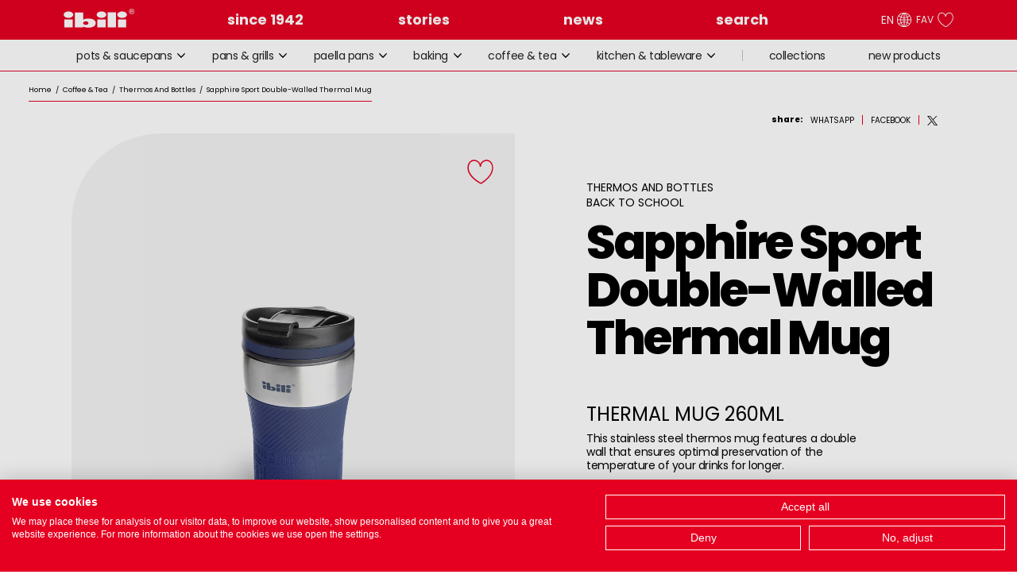

--- FILE ---
content_type: text/html; charset=utf-8
request_url: https://ibilimenaje.com/en/p/products/d/47387-sapphire-sport-double-walled-thermal-mug
body_size: 20610
content:
<!DOCTYPE html><html lang="en"><head><meta charSet="utf-8"/><meta name="viewport" content="width=device-width"/><meta name="robots" content="index,follow"/><meta property="og:image"/><meta property="og:image:alt" content="imagen"/><meta property="fb:app_id" content="352460500776147"/><title></title><meta property="og:title"/><meta property="og:url" content="https://ibilimenaje.com/en/p/[products]/d/[slug]"/><link rel="canonical" href="https://ibilimenaje.com/en/p/[products]/d/[slug]"/><meta property="og:description" content=""/><meta property="og:image"/><meta property="og:image:secure_url" name="og:image:secure_url"/><meta property="og:image:url" name="og:image:url"/><meta property="og:locale" content="en_US"/><meta property="og:type" content="website"/><meta property="fb:app_id" content="352460500776147"/><meta property="twitter:card" name="twitter:card" content="summary"/><meta property="twitter:title" name="twitter:title"/><meta property="twitter:description" name="twitter:description" content=""/><meta property="twitter:image" name="twitter:image"/><meta property="twitter:site" name="twitter:site" content="@ibilimenaje"/><meta name="next-head-count" content="22"/><link rel="preload" href="/_next/static/css/6d5a813f057f50a5.css" as="style"/><link rel="stylesheet" href="/_next/static/css/6d5a813f057f50a5.css" data-n-g=""/><link rel="preload" href="/_next/static/css/8b65644225402fda.css" as="style"/><link rel="stylesheet" href="/_next/static/css/8b65644225402fda.css" data-n-p=""/><link rel="preload" href="/_next/static/css/7b4960f2e874d5f8.css" as="style"/><link rel="stylesheet" href="/_next/static/css/7b4960f2e874d5f8.css" data-n-p=""/><noscript data-n-css=""></noscript><script defer="" nomodule="" src="/_next/static/chunks/polyfills-c67a75d1b6f99dc8.js"></script><script src="/_next/static/chunks/webpack-551fc6b86b3512ea.js" defer=""></script><script src="/_next/static/chunks/framework-79bce4a3a540b080.js" defer=""></script><script src="/_next/static/chunks/main-c616b819011d4a39.js" defer=""></script><script src="/_next/static/chunks/pages/_app-62f9df3b290c527f.js" defer=""></script><script src="/_next/static/chunks/e78312c5-80a1d635bc9d9098.js" defer=""></script><script src="/_next/static/chunks/ad7f724d-c783309ff8720dc6.js" defer=""></script><script src="/_next/static/chunks/3458-515987564ad61ef1.js" defer=""></script><script src="/_next/static/chunks/7553-3ec7a2652fe82aec.js" defer=""></script><script src="/_next/static/chunks/4412-c965250acf68a5f3.js" defer=""></script><script src="/_next/static/chunks/96-8d0f9cf7764f04e6.js" defer=""></script><script src="/_next/static/chunks/6359-a515055f036585b9.js" defer=""></script><script src="/_next/static/chunks/pages/p/%5Bproducts%5D/d/%5Bslug%5D-ff9d0404cbf2043b.js" defer=""></script><script src="/_next/static/Lq6cp5Nm6WRyeR3PwezaC/_buildManifest.js" defer=""></script><script src="/_next/static/Lq6cp5Nm6WRyeR3PwezaC/_ssgManifest.js" defer=""></script></head><body><div id="__next" data-reactroot=""><div id="Header" class="header-close"><div class="header__main"><div class="container-default"><a class="header__logo" href="/en"><div><svg viewBox="0 0 91 25"><use xlink:href="/source/svg.svg#logo"></use></svg></div></a><img width="0" height="0"/><nav class="header__nav"><ul><li><a class="LinkHeaderNav_LinkHeaderNav__rLdz3" href="/en/h/since-1942"><span>since 1942</span></a></li><li><a class="LinkHeaderNav_LinkHeaderNav__rLdz3" href="/en/s/stories"><span>stories</span></a></li><li><a class="LinkHeaderNav_LinkHeaderNav__rLdz3" href="/en/n/news"><span>news</span></a></li><li><div class=""><div class="LinkHeaderNav_pointer__Vla8e"><a class="LinkHeaderNav_LinkHeaderNav__rLdz3"><span>search</span></a></div></div></li></ul></nav><div class="header__widgets"><div class="selector-link"><ul><li><a class="--selected">EN<svg viewBox="0 0 20 20"><use xlink:href="/source/svg.svg#icon-lang"></use></svg></a></li><li><a class="">ES<svg viewBox="0 0 20 20"><use xlink:href="/source/svg.svg#icon-lang"></use></svg></a></li><li><a class="">FR<svg viewBox="0 0 20 20"><use xlink:href="/source/svg.svg#icon-lang"></use></svg></a></li></ul></div><a class="header__widgets__a" href="/en/i/favorites">FAV<svg viewBox="0 0 19 19"><path d="M9.9 18.3l-.2-.1C9.3 18 .2 13.4.2 6.5.2 3.6 2 .7 4.9.7c1 0 1.9.3 2.7.8.9.5 1.5 1.3 1.9 2.2.4-.9 1-1.7 1.9-2.2.8-.5 1.8-.8 2.7-.8 3 0 4.7 3 4.7 5.8 0 6.9-8.4 11.6-8.7 11.8h-.2zm-5-16.7C2.5 1.6 1.1 4 1.1 6.5c0 5.8 7.5 10.1 8.8 10.9 1.3-.8 8.1-5.1 8.1-10.9 0-2.4-1.4-4.9-3.9-4.9-1.1 0-2.2.5-2.9 1.2-.8.8-1.2 1.9-1.2 3h-.9c0-1.1-.4-2.2-1.2-3-.8-.8-1.9-1.2-3-1.2z"></path><path class="hover" d="M9.9 18.3l-.2-.1C9.3 18 .2 13.4.2 6.5.2 3.6 2 .7 4.9.7c1 0 1.9.3 2.7.8.9.5 1.5 1.3 1.9 2.2.4-.9 1-1.7 1.9-2.2.8-.5 1.8-.8 2.7-.8 3 0 4.7 3 4.7 5.8 0 6.9-8.4 11.6-8.7 11.8h-.2z"></path></svg></a></div><button class="button-toggle-menu"><svg viewBox="0 0 20 20"><use xlink:href="/source/svg.svg#icon-toggle-arrow"></use></svg></button></div></div><div class="hide"><div class="fullSearchBlockRed"><div class="container-default Search_containerClose__A9Gxl"><div class="Search_mobileOnly__IP_ie Search_closeButton__Pdniy">close</div><div class="Search_closeButton__Pdniy Search_desktopOnly__NKJRo Search_white__sxWmD">close</div></div><div class="notSearching container-default"><div class="searchForm"><input type="search" placeholder="search" id="searchComponent" autoComplete="off" value="" class="notSearchingComponentText"/><button type="button" class="search-button"><div class="hideInMobile"><svg viewBox="0 0 42 30" class="whiteArrow"><path d="M21.6584 4.16849L33.1073 15.6173L0.235628 15.6413L0.264258 20.1412L33.104 20.1492L21.6384 31.6147L24.8275 34.8038L41.7544 17.877L24.8522 0.974738L21.6584 4.16849Z"></path></svg></div><div class="hideInDesktop"><svg viewBox="0 0 34 31" class="whiteArrow"><path d="M 21.6584 2.1685 L 33.134 15.015 L 0.247 15 L 0.267 17.008 L 33.168 16.991 L 21.6384 29.6147 L 23.319 31.047 L 36.567 16.05 L 23.118 0.812 L 21.6584 2.1685 Z"></path></svg></div></button></div></div><div class="searchResult"><div class="hideInDesktop"><div class="hideInDesktop"><div class="searchFilterForm container-default"><label class="form-input searchCheckBox"><input type="radio" name="fl-colour" value="all" id="all"/> <!-- -->all<!-- --> (<!-- -->0<!-- -->)</label><label class="form-input searchCheckBox"><input type="radio" name="fl-colour" value="productos" id="productos"/> <!-- -->products<!-- -->(<!-- -->0<!-- -->)</label><label class="form-input searchCheckBox"><input type="radio" name="fl-colour" value="historias" id="historias"/> <!-- -->stories<!-- -->(<!-- -->0<!-- -->)</label></div></div><div class="searchBlock"><div class="hide"><div class="Spinner_loaderContainer__s4_m1"><div class="Spinner_loader__k7MAW Spinner_productLoader__Clc6h"></div></div></div><div class="productsGrid container-default"><div class="hide">There is no result for your search</div></div></div></div></div></div></div><div class="subheader-mobile-close"><div class=""><div class="subheader"><ul class="subheader__ul-families-closed container-max--padding-l"><li class="list"><div class="subheader__dropdown"><a class="subheader__dropdown__button" aria-haspopup="true" href="/en/f/families/d/baterias-2725?p=1">pots &amp; saucepans<svg viewBox="0 0 20 20"><use xlink:href="/source/svg.svg#icon-toggle-arrow"></use></svg></a><div class="subheader__dropdown__panel" aria-expanded="false"><div class="PreviewFeaturedMenu_PreviewFeaturedMenu__Dggt_"><div class="IconNew_icon__3mH3H">New</div><div class="PreviewFeaturedMenu_title__zjZ2N">New in Pots &amp; Saucepans</div><div class="PreviewFeaturedMenu_HolderImg__UXiEt"><img src="https://api.ibilimenaje.com/wp-content/uploads/2022/12/baterias_subheader.jpg"/></div><a class="LinkArrow_LinkArrow__h0oYy" href="/en/f/families/d/new_products_baterias-2725?p=1"><span>DISCOVER</span><svg viewBox="0 0 14 14"><use xlink:href="/source/svg.svg#icon-arrow-inside"></use></svg></a></div><div class="subheader__dropdown__panel__categories"><div class="title-holder"><h2 class="title">Pots &amp; saucepans</h2><p>Because magical things can happen in your kitchen</p></div><div class="links-holder"><div class="ul-holder"><ul><li><a href="/en/f/families/d/ollas-a-presion-16140?p=1"><span class="containerProduct">Pressure Cooker</span></a></li><li><a href="/en/f/families/d/respuestos-ollas-42535?p=1"><span class="containerProduct">Spare Parts - Pressure Cooker</span></a></li><li><a href="/en/f/families/d/cacerolas-2733?p=1"><span class="containerProduct">Casseroles</span></a></li><li><a href="/en/f/families/d/ollas-2740?p=1"><span class="containerProduct">Pots</span></a></li><li><a href="/en/f/families/d/guiseras-2738?p=1"><span class="containerProduct">Deep Pots</span></a></li><li><a href="/en/f/families/d/cazos-2734?p=1"><span class="containerProduct">Saucepans</span></a></li><li><a href="/en/f/families/d/cazuelitas-2735?p=1"><span class="containerProduct">Small Round Dishes</span></a></li><li><a href="/en/f/families/d/cocottes-2736?p=1"><span class="containerProduct">Cocottes</span></a></li><li><a href="/en/f/families/d/freidoras-2737?p=1"><span class="containerProduct">Chip Pans</span></a></li><li><a href="/en/f/families/d/hervidores-2739?p=1"><span class="containerProduct">Boilers</span></a></li><li><a href="/en/f/families/d/cacerola-horno-2732?p=1"><span class="containerProduct">Roasting Casserole</span></a></li><li><a href="/en/f/families/d/sets-2741?p=1"><span class="containerProduct">Sets</span></a></li><li><a href="/en/f/families/d/accesorios-2731?p=1"><span class="containerProduct">Accessories</span></a></li></ul></div></div></div></div></div></li><li class="list"><div class="subheader__dropdown"><a class="subheader__dropdown__button" aria-haspopup="true" href="/en/f/families/d/sartenes-y-grills-2729?p=1">pans &amp; grills<svg viewBox="0 0 20 20"><use xlink:href="/source/svg.svg#icon-toggle-arrow"></use></svg></a><div class="subheader__dropdown__panel" aria-expanded="false"><div class="PreviewFeaturedMenu_PreviewFeaturedMenu__Dggt_"><div class="IconNew_icon__3mH3H">New</div><div class="PreviewFeaturedMenu_title__zjZ2N">New in Pans &amp; Grills</div><div class="PreviewFeaturedMenu_HolderImg__UXiEt"><img src="https://api.ibilimenaje.com/wp-content/uploads/2022/12/sartenes_y_grills_subheader.jpg"/></div><a class="LinkArrow_LinkArrow__h0oYy" href="/en/f/families/d/new_products_sartenes-y-grills-2729?p=1"><span>DISCOVER</span><svg viewBox="0 0 14 14"><use xlink:href="/source/svg.svg#icon-arrow-inside"></use></svg></a></div><div class="subheader__dropdown__panel__categories"><div class="title-holder"><h2 class="title">Pans &amp; grills</h2><p>The famous sizzle, master the technique with the best pan.</p></div><div class="links-holder"><div class="ul-holder"><ul><li><a href="/en/f/families/d/sartenes-2783?p=1"><span class="containerProduct">Frying Pans</span></a></li><li><a href="/en/f/families/d/grills-2781?p=1"><span class="containerProduct">Grills</span></a></li><li><a href="/en/f/families/d/freidoras-2780?p=1"><span class="containerProduct">Chip Pans</span></a></li><li><a href="/en/f/families/d/woks-2788?p=1"><span class="containerProduct">Woks</span></a></li><li><a href="/en/f/families/d/sartenes-mini-2784?p=1"><span class="containerProduct">Mini Frying Pans</span></a></li><li><a href="/en/f/families/d/sartenes-para-tortillas-2787?p=1"><span class="containerProduct">Omelette Pans</span></a></li><li><a href="/en/f/families/d/sartenes-para-crepes-2785?p=1"><span class="containerProduct">Pancake Pans</span></a></li><li><a href="/en/f/families/d/sartenes-para-pescado-2786?p=1"><span class="containerProduct">Fish Frying Pans</span></a></li><li><a href="/en/f/families/d/sarten-tamagoyaki-2782?p=1"><span class="containerProduct">Tamagoyaki Frying Pan</span></a></li><li><a href="/en/f/families/d/sarten-para-castanas-5338?p=1"><span class="containerProduct">Chestnut Pan</span></a></li><li><a href="/en/f/families/d/accesorios-2779?p=1"><span class="containerProduct">Accessories</span></a></li></ul></div></div></div></div></div></li><li class="list"><div class="subheader__dropdown"><a class="subheader__dropdown__button" aria-haspopup="true" href="/en/f/families/d/paelleras-2727?p=1">paella pans<svg viewBox="0 0 20 20"><use xlink:href="/source/svg.svg#icon-toggle-arrow"></use></svg></a><div class="subheader__dropdown__panel" aria-expanded="false"><div class="PreviewFeaturedMenu_PreviewFeaturedMenu__Dggt_"><div class="IconNew_icon__3mH3H">New</div><div class="PreviewFeaturedMenu_title__zjZ2N">New in Paella pans</div><div class="PreviewFeaturedMenu_HolderImg__UXiEt"><img src="https://api.ibilimenaje.com/wp-content/uploads/2022/12/paelleras_subheader_.jpg"/></div><a class="LinkArrow_LinkArrow__h0oYy" href="/en/f/families/d/new_products_paelleras-2727?p=1"><span>DISCOVER</span><svg viewBox="0 0 14 14"><use xlink:href="/source/svg.svg#icon-arrow-inside"></use></svg></a></div><div class="subheader__dropdown__panel__categories"><div class="title-holder"><h2 class="title">Paella pans</h2><p>Rice becomes perfect when you have it with good company.</p></div><div class="links-holder"><div class="ul-holder"><ul><li><a href="/en/f/families/d/paelleras-8750?p=1"><span class="containerProduct">Paella Pans</span></a></li><li><a href="/en/f/families/d/accesorios-8749?p=1"><span class="containerProduct">Accessories</span></a></li></ul></div></div></div></div></div></li><li class="list"><div class="subheader__dropdown"><a class="subheader__dropdown__button" aria-haspopup="true" href="/en/f/families/d/reposteria-2728?p=1">baking<svg viewBox="0 0 20 20"><use xlink:href="/source/svg.svg#icon-toggle-arrow"></use></svg></a><div class="subheader__dropdown__panel" aria-expanded="false"><div class="PreviewFeaturedMenu_PreviewFeaturedMenu__Dggt_"><div class="IconNew_icon__3mH3H">New</div><div class="PreviewFeaturedMenu_title__zjZ2N">New in Baking</div><div class="PreviewFeaturedMenu_HolderImg__UXiEt"><img src="https://api.ibilimenaje.com/wp-content/uploads/2022/12/reposteria_subheader.jpg"/></div><a class="LinkArrow_LinkArrow__h0oYy" href="/en/f/families/d/new_products_reposteria-2728?p=1"><span>DISCOVER</span><svg viewBox="0 0 14 14"><use xlink:href="/source/svg.svg#icon-arrow-inside"></use></svg></a></div><div class="subheader__dropdown__panel__categories"><div class="title-holder"><h2 class="title">Baking</h2><p>Good music makes you dance. The same thing happens with dessert.</p></div><div class="links-holder"><div class="ul-holder"><ul><li><a href="/en/f/families/d/moldes-2772?p=1"><span class="containerProduct">Molds And Tins</span></a></li><li><a href="/en/f/families/d/air-fryer-horno-16081?p=1"><span class="containerProduct">Air Fryer / Oven</span></a></li><li><a href="/en/f/families/d/rustideras-2774?p=1"><span class="containerProduct">Roasters</span></a></li><li><a href="/en/f/families/d/aros-para-emplatar-2764?p=1"><span class="containerProduct">Pastry Cutters</span></a></li><li><a href="/en/f/families/d/mangas-y-boquillas-2770?p=1"><span class="containerProduct">Bags And Nozzles</span></a></li><li><a href="/en/f/families/d/rodillos-59632?p=1"><span class="containerProduct">Rodillos</span></a></li><li><a href="/en/f/families/d/cortapastas-2767?p=1"><span class="containerProduct">Dough Cutter</span></a></li><li><a href="/en/f/families/d/sifones-y-cargas-2775?p=1"><span class="containerProduct">Siphons And Whippers</span></a></li><li><a href="/en/f/families/d/fondant-2768?p=1"><span class="containerProduct">Icing</span></a></li><li><a href="/en/f/families/d/helados-2769?p=1"><span class="containerProduct">Ice Creams</span></a></li><li><a href="/en/f/families/d/medidores-2771?p=1"><span class="containerProduct">Measuring Utensils</span></a></li><li><a href="/en/f/families/d/basculas-2765?p=1"><span class="containerProduct">Scales</span></a></li><li><a href="/en/f/families/d/sopletes-2776?p=1"><span class="containerProduct">Torches</span></a></li><li><a href="/en/f/families/d/utensilios-2777?p=1"><span class="containerProduct">Utensils</span></a></li><li><a href="/en/f/families/d/capsulas-y-blondas-2766?p=1"><span class="containerProduct">Capsules And Serving Mats</span></a></li><li><a href="/en/f/families/d/velas-2778?p=1"><span class="containerProduct">Candles</span></a></li><li><a href="/en/f/families/d/accesorios-2763?p=1"><span class="containerProduct">Accessories</span></a></li></ul></div></div></div></div></div></li><li class="list"><div class="subheader__dropdown"><a class="subheader__dropdown__button" aria-haspopup="true" href="/en/f/families/d/cafe-y-te-2726?p=1">coffee &amp; tea<svg viewBox="0 0 20 20"><use xlink:href="/source/svg.svg#icon-toggle-arrow"></use></svg></a><div class="subheader__dropdown__panel" aria-expanded="false"><div class="PreviewFeaturedMenu_PreviewFeaturedMenu__Dggt_"><div class="IconNew_icon__3mH3H">New</div><div class="PreviewFeaturedMenu_title__zjZ2N">New in Coffee &amp; Tea </div><div class="PreviewFeaturedMenu_HolderImg__UXiEt"><img src="https://api.ibilimenaje.com/wp-content/uploads/2022/12/cafe_y_te_subheader.jpg"/></div><a class="LinkArrow_LinkArrow__h0oYy" href="/en/f/families/d/new_products_cafe-y-te-2726?p=1"><span>DISCOVER</span><svg viewBox="0 0 14 14"><use xlink:href="/source/svg.svg#icon-arrow-inside"></use></svg></a></div><div class="subheader__dropdown__panel__categories"><div class="title-holder"><h2 class="title">Coffee &amp; tea</h2><p>Coffee or tea, each may choose their balsam for the heart and soul</p></div><div class="links-holder"><div class="ul-holder"><ul><li><a href="/en/f/families/d/cafeteras-express-2744?p=1"><span class="containerProduct">Express Cafetieres</span></a></li><li><a href="/en/f/families/d/cafeteras-embolo-2743?p=1"><span class="containerProduct">Cafetieres</span></a></li><li><a href="/en/f/families/d/termos-y-botellas-2749?p=1"><span class="containerProduct">Thermos And Bottles</span></a></li><li><a href="/en/f/families/d/teteras-2750?p=1"><span class="containerProduct">Teapots</span></a></li><li><a href="/en/f/families/d/hervidores-2747?p=1"><span class="containerProduct">Boilers</span></a></li><li><a href="/en/f/families/d/filtros-de-cafe-y-te-2746?p=1"><span class="containerProduct">Coffee And Tea Filters</span></a></li><li><a href="/en/f/families/d/molinillos-de-cafe-2748?p=1"><span class="containerProduct">Coffee Grinders</span></a></li><li><a href="/en/f/families/d/dispensadores-de-capsulas-2745?p=1"><span class="containerProduct">Capsule Dispensers</span></a></li><li><a href="/en/f/families/d/vasos-y-jarras-infusoras-2751?p=1"><span class="containerProduct">Infusing Glasses And Jugs</span></a></li><li><a href="/en/f/families/d/vasos-y-tazas-2752?p=1"><span class="containerProduct">Glasses And Cups</span></a></li><li><a href="/en/f/families/d/accesorios-cafe-y-te-2742?p=1"><span class="containerProduct">Coffee And Tea Accessories</span></a></li></ul></div></div></div></div></div></li><li class="list"><div class="subheader__dropdown"><a class="subheader__dropdown__button" aria-haspopup="true" href="/en/f/families/d/varios-mesa-cocina-2730?p=1">kitchen &amp; tableware<svg viewBox="0 0 20 20"><use xlink:href="/source/svg.svg#icon-toggle-arrow"></use></svg></a><div class="subheader__dropdown__panel" aria-expanded="false"><div class="PreviewFeaturedMenu_PreviewFeaturedMenu__Dggt_"><div class="IconNew_icon__3mH3H">New</div><div class="PreviewFeaturedMenu_title__zjZ2N">New in Kitchen &amp; Tableware</div><div class="PreviewFeaturedMenu_HolderImg__UXiEt"><img src="https://api.ibilimenaje.com/wp-content/uploads/2022/12/varios_mesa_cocina_subheader.jpg"/></div><a class="LinkArrow_LinkArrow__h0oYy" href="/en/f/families/d/new_products_varios-mesa-cocina-2730?p=1"><span>DISCOVER</span><svg viewBox="0 0 14 14"><use xlink:href="/source/svg.svg#icon-arrow-inside"></use></svg></a></div><div class="subheader__dropdown__panel__categories"><div class="title-holder"><h2 class="title">Kitchen &amp; tableware</h2><p>Every artist needs the best tools to do their best work.</p></div><div class="links-holder"><div class="ul-holder"><ul><li><a href="/en/f/families/d/cocina-saludable-2796?p=1"><span class="containerProduct">Healthy Cooking</span></a></li><li><a href="/en/f/families/d/vajillas-porcelana-47488?p=1"><span class="containerProduct">Vajillas Porcelana</span></a></li><li><a href="/en/f/families/d/comida-internacional-2798?p=1"><span class="containerProduct">Ethnic Food</span></a></li><li><a href="/en/f/families/d/jamoneros-52857?p=1"><span class="containerProduct">Jamoneros</span></a></li><li><a href="/en/f/families/d/aceiteras-y-recicladores-de-aceite-2791?p=1"><span class="containerProduct">Oil Tins And Oil Recyclers</span></a></li><li><a href="/en/f/families/d/ceramica-2789?p=1"><span class="containerProduct">Ceramic Accessories</span></a></li><li><a href="/en/f/families/d/articulos-para-pan-5800?p=1"><span class="containerProduct">Bread Utensils</span></a></li><li><a href="/en/f/families/d/dispensadores-2803?p=1"><span class="containerProduct">Dispensers</span></a></li><li><a href="/en/f/families/d/bandejas-y-bols-2794?p=1"><span class="containerProduct">Trays And Bowls</span></a></li><li><a href="/en/f/families/d/conservacion-2800?p=1"><span class="containerProduct">Conservation</span></a></li><li><a href="/en/f/families/d/coladores-escurridores-2797?p=1"><span class="containerProduct">Strainers / Drainers</span></a></li><li><a href="/en/f/families/d/cubiertos-2801?p=1"><span class="containerProduct">Cutlery</span></a></li><li><a href="/en/f/families/d/cuchillos-y-tijeras-2802?p=1"><span class="containerProduct">Knives And Scissors</span></a></li><li><a href="/en/f/families/d/peladores-y-cortadores-2806?p=1"><span class="containerProduct">Peelers And Cutters</span></a></li><li><a href="/en/f/families/d/pinzas-2807?p=1"><span class="containerProduct">Tongs</span></a></li><li><a href="/en/f/families/d/ralladores-2808?p=1"><span class="containerProduct">Graters</span></a></li><li><a href="/en/f/families/d/tapas-2810?p=1"><span class="containerProduct">Covers</span></a></li><li><a href="/en/f/families/d/tablas-de-cortar-2809?p=1"><span class="containerProduct">Chopping Boards</span></a></li><li><a href="/en/f/families/d/termometros-2811?p=1"><span class="containerProduct">Thermometers</span></a></li><li><a href="/en/f/families/d/utensilios-varios-2813?p=1"><span class="containerProduct">Various Utensils</span></a></li><li><a href="/en/f/families/d/utensilios-2812?p=1"><span class="containerProduct">Utensils</span></a></li><li><a href="/en/f/families/d/barware-2793?p=1"><span class="containerProduct">Bar Items</span></a></li><li><a href="/en/f/families/d/bolsas-isotermicas-3428?p=1"><span class="containerProduct">Bolsas Isotermicas</span></a></li><li><a href="/en/f/families/d/accesorios-varios-mesa-cocina-2790?p=1"><span class="containerProduct">Various Kitchen Table Accessories</span></a></li><li><a href="/en/f/families/d/adaptadores-de-induccion-2792?p=1"><span class="containerProduct">Induction Adapters</span></a></li><li><a href="/en/f/families/d/esmaltado-vintage-2804?p=1"><span class="containerProduct">Vintage Enamel</span></a></li><li><a href="/en/f/families/d/esmaltado-vintage-surtido-8683?p=1"><span class="containerProduct">Assorted Vintage Enamel</span></a></li><li><a href="/en/f/families/d/camping-2795?p=1"><span class="containerProduct">Camping</span></a></li><li><a href="/en/f/families/d/vajilla-desechable-eco-2814?p=1"><span class="containerProduct">Eco Disposable Tableware</span></a></li><li><a href="/en/f/families/d/expositores-5958?p=1"><span class="containerProduct">Stands</span></a></li></ul></div></div></div></div></div></li><div class="hidden"></div><div class="hidden"><article class="AcordionMenuHeader_Acordion__NNj7K" aria-expanded="false" style="--height-open:400px"><button><span class="AcordionCategories_button__z5vxX"><span class="AcordionCategories_title__wimy9">Pots &amp; Saucepans</span></span><div class="AcordionMenuHeader_cross__yCv4d"><svg viewBox="0 0 19 19"><path d="M19 10h-9v9H9v-9H0V9h9V0h1v9h9v1z"></path></svg></div><svg viewBox="0 0 19 19"><path d="M 19 9 h -9 v 0 H 9 v 0 H 0 V 10 h 9 V 10 h 1 v 0 h 9 v -1 z"></path></svg></button><div class="AcordionMenuHeader_content__bk4n0"><div class="AcordionMenuHeader_inner__XeqdL"><div class="AcordionCategories_content__HYU2L"><a class="AcordionCategories_containerProduct__ukHZh" href="/en/f/families/d/accesorios-2731/?p=1">Accessories</a><a class="AcordionCategories_containerProduct__ukHZh" href="/en/f/families/d/cacerola-horno-2732/?p=1">Roasting Casserole</a><a class="AcordionCategories_containerProduct__ukHZh" href="/en/f/families/d/cacerolas-2733/?p=1">Casseroles</a><a class="AcordionCategories_containerProduct__ukHZh" href="/en/f/families/d/cazos-2734/?p=1">Saucepans</a><a class="AcordionCategories_containerProduct__ukHZh" href="/en/f/families/d/cazuelitas-2735/?p=1">Small Round Dishes</a><a class="AcordionCategories_containerProduct__ukHZh" href="/en/f/families/d/cocottes-2736/?p=1">Cocottes</a><a class="AcordionCategories_containerProduct__ukHZh" href="/en/f/families/d/freidoras-2737/?p=1">Chip Pans</a><a class="AcordionCategories_containerProduct__ukHZh" href="/en/f/families/d/guiseras-2738/?p=1">Deep Pots</a><a class="AcordionCategories_containerProduct__ukHZh" href="/en/f/families/d/hervidores-2739/?p=1">Boilers</a><a class="AcordionCategories_containerProduct__ukHZh" href="/en/f/families/d/ollas-2740/?p=1">Pots</a><a class="AcordionCategories_containerProduct__ukHZh" href="/en/f/families/d/ollas-a-presion-16140/?p=1">Pressure Cooker</a><a class="AcordionCategories_containerProduct__ukHZh" href="/en/f/families/d/respuestos-ollas-42535/?p=1">Spare Parts - Pressure Cooker</a><a class="AcordionCategories_containerProduct__ukHZh" href="/en/f/families/d/sets-2741/?p=1">Sets</a></div></div></div></article></div><div class="hidden"><article class="AcordionMenuHeader_Acordion__NNj7K" aria-expanded="false" style="--height-open:400px"><button><span class="AcordionCategories_button__z5vxX"><span class="AcordionCategories_title__wimy9">Pans &amp; Grills</span></span><div class="AcordionMenuHeader_cross__yCv4d"><svg viewBox="0 0 19 19"><path d="M19 10h-9v9H9v-9H0V9h9V0h1v9h9v1z"></path></svg></div><svg viewBox="0 0 19 19"><path d="M 19 9 h -9 v 0 H 9 v 0 H 0 V 10 h 9 V 10 h 1 v 0 h 9 v -1 z"></path></svg></button><div class="AcordionMenuHeader_content__bk4n0"><div class="AcordionMenuHeader_inner__XeqdL"><div class="AcordionCategories_content__HYU2L"><a class="AcordionCategories_containerProduct__ukHZh" href="/en/f/families/d/accesorios-2779/?p=1">Accessories</a><a class="AcordionCategories_containerProduct__ukHZh" href="/en/f/families/d/freidoras-2780/?p=1">Chip Pans</a><a class="AcordionCategories_containerProduct__ukHZh" href="/en/f/families/d/grills-2781/?p=1">Grills</a><a class="AcordionCategories_containerProduct__ukHZh" href="/en/f/families/d/sarten-para-castanas-5338/?p=1">Chestnut Pan</a><a class="AcordionCategories_containerProduct__ukHZh" href="/en/f/families/d/sarten-tamagoyaki-2782/?p=1">Tamagoyaki Frying Pan</a><a class="AcordionCategories_containerProduct__ukHZh" href="/en/f/families/d/sartenes-2783/?p=1">Frying Pans</a><a class="AcordionCategories_containerProduct__ukHZh" href="/en/f/families/d/sartenes-mini-2784/?p=1">Mini Frying Pans</a><a class="AcordionCategories_containerProduct__ukHZh" href="/en/f/families/d/sartenes-para-crepes-2785/?p=1">Pancake Pans</a><a class="AcordionCategories_containerProduct__ukHZh" href="/en/f/families/d/sartenes-para-pescado-2786/?p=1">Fish Frying Pans</a><a class="AcordionCategories_containerProduct__ukHZh" href="/en/f/families/d/sartenes-para-tortillas-2787/?p=1">Omelette Pans</a><a class="AcordionCategories_containerProduct__ukHZh" href="/en/f/families/d/woks-2788/?p=1">Woks</a></div></div></div></article></div><div class="hidden"><article class="AcordionMenuHeader_Acordion__NNj7K" aria-expanded="false" style="--height-open:400px"><button><span class="AcordionCategories_button__z5vxX"><span class="AcordionCategories_title__wimy9">Paella pans</span></span><div class="AcordionMenuHeader_cross__yCv4d"><svg viewBox="0 0 19 19"><path d="M19 10h-9v9H9v-9H0V9h9V0h1v9h9v1z"></path></svg></div><svg viewBox="0 0 19 19"><path d="M 19 9 h -9 v 0 H 9 v 0 H 0 V 10 h 9 V 10 h 1 v 0 h 9 v -1 z"></path></svg></button><div class="AcordionMenuHeader_content__bk4n0"><div class="AcordionMenuHeader_inner__XeqdL"><div class="AcordionCategories_content__HYU2L"><a class="AcordionCategories_containerProduct__ukHZh" href="/en/f/families/d/accesorios-8749/?p=1">Accessories</a><a class="AcordionCategories_containerProduct__ukHZh" href="/en/f/families/d/paelleras-8750/?p=1">Paella Pans</a></div></div></div></article></div><div class="hidden"><article class="AcordionMenuHeader_Acordion__NNj7K" aria-expanded="false" style="--height-open:400px"><button><span class="AcordionCategories_button__z5vxX"><span class="AcordionCategories_title__wimy9">Baking</span></span><div class="AcordionMenuHeader_cross__yCv4d"><svg viewBox="0 0 19 19"><path d="M19 10h-9v9H9v-9H0V9h9V0h1v9h9v1z"></path></svg></div><svg viewBox="0 0 19 19"><path d="M 19 9 h -9 v 0 H 9 v 0 H 0 V 10 h 9 V 10 h 1 v 0 h 9 v -1 z"></path></svg></button><div class="AcordionMenuHeader_content__bk4n0"><div class="AcordionMenuHeader_inner__XeqdL"><div class="AcordionCategories_content__HYU2L"><a class="AcordionCategories_containerProduct__ukHZh" href="/en/f/families/d/accesorios-2763/?p=1">Accessories</a><a class="AcordionCategories_containerProduct__ukHZh" href="/en/f/families/d/air-fryer-horno-16081/?p=1">Air Fryer / Oven</a><a class="AcordionCategories_containerProduct__ukHZh" href="/en/f/families/d/aros-para-emplatar-2764/?p=1">Pastry Cutters</a><a class="AcordionCategories_containerProduct__ukHZh" href="/en/f/families/d/basculas-2765/?p=1">Scales</a><a class="AcordionCategories_containerProduct__ukHZh" href="/en/f/families/d/capsulas-y-blondas-2766/?p=1">Capsules And Serving Mats</a><a class="AcordionCategories_containerProduct__ukHZh" href="/en/f/families/d/cortapastas-2767/?p=1">Dough Cutter</a><a class="AcordionCategories_containerProduct__ukHZh" href="/en/f/families/d/fondant-2768/?p=1">Icing</a><a class="AcordionCategories_containerProduct__ukHZh" href="/en/f/families/d/helados-2769/?p=1">Ice Creams</a><a class="AcordionCategories_containerProduct__ukHZh" href="/en/f/families/d/mangas-y-boquillas-2770/?p=1">Bags And Nozzles</a><a class="AcordionCategories_containerProduct__ukHZh" href="/en/f/families/d/medidores-2771/?p=1">Measuring Utensils</a><a class="AcordionCategories_containerProduct__ukHZh" href="/en/f/families/d/moldes-2772/?p=1">Molds And Tins</a><a class="AcordionCategories_containerProduct__ukHZh" href="/en/f/families/d/rodillos-59632/?p=1">Rodillos</a><a class="AcordionCategories_containerProduct__ukHZh" href="/en/f/families/d/rustideras-2774/?p=1">Roasters</a><a class="AcordionCategories_containerProduct__ukHZh" href="/en/f/families/d/sifones-y-cargas-2775/?p=1">Siphons And Whippers</a><a class="AcordionCategories_containerProduct__ukHZh" href="/en/f/families/d/sopletes-2776/?p=1">Torches</a><a class="AcordionCategories_containerProduct__ukHZh" href="/en/f/families/d/utensilios-2777/?p=1">Utensils</a><a class="AcordionCategories_containerProduct__ukHZh" href="/en/f/families/d/velas-2778/?p=1">Candles</a></div></div></div></article></div><div class="hidden"><article class="AcordionMenuHeader_Acordion__NNj7K" aria-expanded="false" style="--height-open:400px"><button><span class="AcordionCategories_button__z5vxX"><span class="AcordionCategories_title__wimy9">Coffee &amp; tea</span></span><div class="AcordionMenuHeader_cross__yCv4d"><svg viewBox="0 0 19 19"><path d="M19 10h-9v9H9v-9H0V9h9V0h1v9h9v1z"></path></svg></div><svg viewBox="0 0 19 19"><path d="M 19 9 h -9 v 0 H 9 v 0 H 0 V 10 h 9 V 10 h 1 v 0 h 9 v -1 z"></path></svg></button><div class="AcordionMenuHeader_content__bk4n0"><div class="AcordionMenuHeader_inner__XeqdL"><div class="AcordionCategories_content__HYU2L"><a class="AcordionCategories_containerProduct__ukHZh" href="/en/f/families/d/accesorios-cafe-y-te-2742/?p=1">Coffee And Tea Accessories</a><a class="AcordionCategories_containerProduct__ukHZh" href="/en/f/families/d/cafeteras-embolo-2743/?p=1">Cafetieres</a><a class="AcordionCategories_containerProduct__ukHZh" href="/en/f/families/d/cafeteras-express-2744/?p=1">Express Cafetieres</a><a class="AcordionCategories_containerProduct__ukHZh" href="/en/f/families/d/dispensadores-de-capsulas-2745/?p=1">Capsule Dispensers</a><a class="AcordionCategories_containerProduct__ukHZh" href="/en/f/families/d/filtros-de-cafe-y-te-2746/?p=1">Coffee And Tea Filters</a><a class="AcordionCategories_containerProduct__ukHZh" href="/en/f/families/d/hervidores-2747/?p=1">Kettles</a><a class="AcordionCategories_containerProduct__ukHZh" href="/en/f/families/d/molinillos-de-cafe-2748/?p=1">Coffee Grinders</a><a class="AcordionCategories_containerProduct__ukHZh" href="/en/f/families/d/termos-y-botellas-2749/?p=1">Thermos And Bottles</a><a class="AcordionCategories_containerProduct__ukHZh" href="/en/f/families/d/teteras-2750/?p=1">Teapots</a><a class="AcordionCategories_containerProduct__ukHZh" href="/en/f/families/d/vasos-y-jarras-infusoras-2751/?p=1">Infusing Glasses And Jugs</a><a class="AcordionCategories_containerProduct__ukHZh" href="/en/f/families/d/vasos-y-tazas-2752/?p=1">Glasses And Cups</a></div></div></div></article></div><div class="hidden"><article class="AcordionMenuHeader_Acordion__NNj7K" aria-expanded="false" style="--height-open:400px"><button><span class="AcordionCategories_button__z5vxX"><span class="AcordionCategories_title__wimy9">Kitchen &amp; Tableware</span></span><div class="AcordionMenuHeader_cross__yCv4d"><svg viewBox="0 0 19 19"><path d="M19 10h-9v9H9v-9H0V9h9V0h1v9h9v1z"></path></svg></div><svg viewBox="0 0 19 19"><path d="M 19 9 h -9 v 0 H 9 v 0 H 0 V 10 h 9 V 10 h 1 v 0 h 9 v -1 z"></path></svg></button><div class="AcordionMenuHeader_content__bk4n0"><div class="AcordionMenuHeader_inner__XeqdL"><div class="AcordionCategories_content__HYU2L"><a class="AcordionCategories_containerProduct__ukHZh" href="/en/f/families/d/accesorios-varios-mesa-cocina-2790/?p=1">Various Kitchen Table Accessories</a><a class="AcordionCategories_containerProduct__ukHZh" href="/en/f/families/d/aceiteras-y-recicladores-de-aceite-2791/?p=1">Oil Tins And Oil Recyclers</a><a class="AcordionCategories_containerProduct__ukHZh" href="/en/f/families/d/adaptadores-de-induccion-2792/?p=1">Induction Adapters</a><a class="AcordionCategories_containerProduct__ukHZh" href="/en/f/families/d/articulos-para-pan-5800/?p=1">Bread Utensils</a><a class="AcordionCategories_containerProduct__ukHZh" href="/en/f/families/d/bandejas-y-bols-2794/?p=1">Trays And Bowls</a><a class="AcordionCategories_containerProduct__ukHZh" href="/en/f/families/d/barware-2793/?p=1">Bar Items</a><a class="AcordionCategories_containerProduct__ukHZh" href="/en/f/families/d/bolsas-isotermicas-3428/?p=1">Bolsas Isotermicas</a><a class="AcordionCategories_containerProduct__ukHZh" href="/en/f/families/d/camping-2795/?p=1">Camping</a><a class="AcordionCategories_containerProduct__ukHZh" href="/en/f/families/d/ceramica-2789/?p=1">Ceramic Accessories</a><a class="AcordionCategories_containerProduct__ukHZh" href="/en/f/families/d/cocina-saludable-2796/?p=1">Healthy Cooking</a><a class="AcordionCategories_containerProduct__ukHZh" href="/en/f/families/d/coladores-escurridores-2797/?p=1">Strainers / Drainers</a><a class="AcordionCategories_containerProduct__ukHZh" href="/en/f/families/d/comida-internacional-2798/?p=1">Ethnic Food</a><a class="AcordionCategories_containerProduct__ukHZh" href="/en/f/families/d/conservacion-2800/?p=1">Conservation</a><a class="AcordionCategories_containerProduct__ukHZh" href="/en/f/families/d/cubiertos-2801/?p=1">Cutlery</a><a class="AcordionCategories_containerProduct__ukHZh" href="/en/f/families/d/cuchillos-y-tijeras-2802/?p=1">Knives And Scissors</a><a class="AcordionCategories_containerProduct__ukHZh" href="/en/f/families/d/dispensadores-2803/?p=1">Dispensers</a><a class="AcordionCategories_containerProduct__ukHZh" href="/en/f/families/d/esmaltado-vintage-2804/?p=1">Vintage Enamel</a><a class="AcordionCategories_containerProduct__ukHZh" href="/en/f/families/d/esmaltado-vintage-surtido-8683/?p=1">Assorted Vintage Enamel</a><a class="AcordionCategories_containerProduct__ukHZh" href="/en/f/families/d/expositores-5958/?p=1">Stands</a><a class="AcordionCategories_containerProduct__ukHZh" href="/en/f/families/d/jamoneros-52857/?p=1">Jamoneros</a><a class="AcordionCategories_containerProduct__ukHZh" href="/en/f/families/d/peladores-y-cortadores-2806/?p=1">Peelers And Cutters</a><a class="AcordionCategories_containerProduct__ukHZh" href="/en/f/families/d/pinzas-2807/?p=1">Tongs</a><a class="AcordionCategories_containerProduct__ukHZh" href="/en/f/families/d/ralladores-2808/?p=1">Graters</a><a class="AcordionCategories_containerProduct__ukHZh" href="/en/f/families/d/tablas-de-cortar-2809/?p=1">Chopping Boards</a><a class="AcordionCategories_containerProduct__ukHZh" href="/en/f/families/d/tapas-2810/?p=1">Covers</a><a class="AcordionCategories_containerProduct__ukHZh" href="/en/f/families/d/termometros-2811/?p=1">Thermometers</a><a class="AcordionCategories_containerProduct__ukHZh" href="/en/f/families/d/utensilios-2812/?p=1">Utensils</a><a class="AcordionCategories_containerProduct__ukHZh" href="/en/f/families/d/utensilios-varios-2813/?p=1">Various Utensils</a><a class="AcordionCategories_containerProduct__ukHZh" href="/en/f/families/d/vajilla-desechable-eco-2814/?p=1">Eco Disposable Tableware</a><a class="AcordionCategories_containerProduct__ukHZh" href="/en/f/families/d/vajillas-porcelana-47488/?p=1">Vajillas Porcelana</a></div></div></div></article></div><li class="--separator"></li><div class="collection-newProducts"><li><a class="subheader__a" href="/en/c/collections">collections</a></li><li class=""><a class="subheader__a" href="/en/f/families/d/new_products?p=1">new products</a></li><li class="hidden"><div><button class="subheader__a" style="background:var(--ibili-red);color:white;font-size:18px;padding:0">new products</button></div></li></div></ul></div></div><nav class="headerNavMobile"><ul><li><a class="LinkHeaderNav_LinkHeaderNav__rLdz3" href="/en/h/since-1942"><span>since 1942</span></a></li><li><a class="LinkHeaderNav_LinkHeaderNav__rLdz3" href="/en/s/stories"><span>stories</span></a></li><li><a class="LinkHeaderNav_LinkHeaderNav__rLdz3" href="/en/n/news"><span>news</span></a></li><li><div class=""><div class="LinkHeaderNav_pointer__Vla8e"><a class="LinkHeaderNav_LinkHeaderNav__rLdz3"><span>search</span></a></div></div></li></ul></nav></div></div><div><div class="_slug__container__MB1Sw"><div class="_slug__header__ZW4we"><div class="BlockBreadcrumb_breadcrumb__gVQe9"><a class="BlockBreadcrumb_item__NVUQI" href="/en"> Home </a><a class="BlockBreadcrumb_item__NVUQI" href="/en/p/[products]/d/[slug]"> / </a><a class="BlockBreadcrumb_item__NVUQI" href="/en/p/[products]/d/[slug]"> / </a><a class="BlockBreadcrumb_item__NVUQI"> / </a></div></div><div class="_slug__desktop__i2EyO"><div class="BlockShareEditorial_block__lRzQ5"><div id="TitleShareEditorial" class="BlockShareEditorial_title__SpEXw">share<!-- -->:</div><ul aria-labelledby="TitleShareEditorial"><button media="https://ibili-stage.cuchillo.rocks/wp-content/uploads/2021/06/IMG_7160@2x.jpg" quote="" hashtag="" description="" aria-label="whatsapp" class="react-share__ShareButton Demo__some-network__share-button" style="background-color:transparent;border:none;padding:0;font:inherit;color:inherit;cursor:pointer"><li>WHATSAPP</li></button><div class="BlockShareEditorial_separator__5789q"></div><button description="Una descripcion de ibili" aria-label="facebook" class="react-share__ShareButton Demo__some-network__share-button" style="background-color:transparent;border:none;padding:0;font:inherit;color:inherit;cursor:pointer"><li>FACEBOOK</li></button><div class="BlockShareEditorial_separator__5789q"></div><button media="https://ibili-stage.cuchillo.rocks/wp-content/uploads/2021/06/IMG_7160@2x.jpg" quote="" hashtag="" description="" aria-label="twitter" class="react-share__ShareButton Demo__some-network__share-button" style="background-color:transparent;border:none;padding:0;font:inherit;color:inherit;cursor:pointer"><li><img class="BlockShareEditorial_xlogo__NO0_y" src="/x-logo.png"/></li></button></ul></div></div><article class="_slug__article__pf4H7" id="toPDF"><div class="_slug__mobile__nfRfT"><div class="_slug__flex__4Vwqn"><a href="#"><div class="_slug__category__xR_Do" aria-label="Ver mas productos de la categoria: "></div></a><div class="_slug__divider__3fTip"></div><a href="#"><div class="_slug__category__xR_Do" aria-label="Ver mas productos de la coleccion: "></div></a></div><h1 class="_slug__headline__5tumh"></h1></div><div class="_slug__ImagesProductContainer__I6oel"><div class="BlockImagesProduct_block__QLbfL"><figure class="BlockImagesProduct_imagesHolder__I1_oj BlockImagesProduct_isChrome__L_heA"><div class="BlockImagesProduct_favoriteContainer__m4Puv"><a class="BlockImagesProduct_heart__jglMw"><svg viewBox="0 0 19 19" class=""><path d="M9.9 18.3l-.2-.1C9.3 18 .2 13.4.2 6.5.2 3.6 2 .7 4.9.7c1 0 1.9.3 2.7.8.9.5 1.5 1.3 1.9 2.2.4-.9 1-1.7 1.9-2.2.8-.5 1.8-.8 2.7-.8 3 0 4.7 3 4.7 5.8 0 6.9-8.4 11.6-8.7 11.8h-.2zm-5-16.7C2.5 1.6 1.1 4 1.1 6.5c0 5.8 7.5 10.1 8.8 10.9 1.3-.8 8.1-5.1 8.1-10.9 0-2.4-1.4-4.9-3.9-4.9-1.1 0-2.2.5-2.9 1.2-.8.8-1.2 1.9-1.2 3h-.9c0-1.1-.4-2.2-1.2-3-.8-.8-1.9-1.2-3-1.2z"></path></svg><svg viewBox="0 0 19 19" class="BlockImagesProduct_hidden__SjHnS"><path class="hover" d="M9.9 18.3l-.2-.1C9.3 18 .2 13.4.2 6.5.2 3.6 2 .7 4.9.7c1 0 1.9.3 2.7.8.9.5 1.5 1.3 1.9 2.2.4-.9 1-1.7 1.9-2.2.8-.5 1.8-.8 2.7-.8 3 0 4.7 3 4.7 5.8 0 6.9-8.4 11.6-8.7 11.8h-.2z"></path></svg></a></div><div class="BlockImagesProduct_hidden__SjHnS"><div class="IconNew_icon__3mH3H">New</div></div></figure><div class="BlockImagesProduct_controls__WF7LJ"><button disabled="" class="BlockImagesProduct_btnPrev__beVRZ" aria-label="Prev"></button><div class="BlockImagesProduct_thumbsHolder__tAjKo"><ul class="BlockImagesProduct_thumbs__A0PuK" style="--actual:0"><li class="BlockImagesProduct_whiteBlock__heYuu"></li><li class="BlockImagesProduct_whiteBlock__heYuu"></li></ul></div><button disabled="" class="BlockImagesProduct_btnNext__nCT9c" aria-label="Next"></button></div></div></div><div class="_slug__mobile__nfRfT _slug__shareContainerMobile__YFy0U"><div class="BlockShareEditorial_block__lRzQ5"><div id="TitleShareEditorial" class="BlockShareEditorial_title__SpEXw">share<!-- -->:</div><ul aria-labelledby="TitleShareEditorial"><button media="https://ibili-stage.cuchillo.rocks/wp-content/uploads/2021/06/IMG_7160@2x.jpg" quote="" hashtag="" description="" aria-label="whatsapp" class="react-share__ShareButton Demo__some-network__share-button" style="background-color:transparent;border:none;padding:0;font:inherit;color:inherit;cursor:pointer"><li>WHATSAPP</li></button><div class="BlockShareEditorial_separator__5789q"></div><button description="Una descripcion de ibili" aria-label="facebook" class="react-share__ShareButton Demo__some-network__share-button" style="background-color:transparent;border:none;padding:0;font:inherit;color:inherit;cursor:pointer"><li>FACEBOOK</li></button><div class="BlockShareEditorial_separator__5789q"></div><button media="https://ibili-stage.cuchillo.rocks/wp-content/uploads/2021/06/IMG_7160@2x.jpg" quote="" hashtag="" description="" aria-label="twitter" class="react-share__ShareButton Demo__some-network__share-button" style="background-color:transparent;border:none;padding:0;font:inherit;color:inherit;cursor:pointer"><li><img class="BlockShareEditorial_xlogo__NO0_y" src="/x-logo.png"/></li></button></ul></div></div><div class="_slug__info__wWBvG"><div class="_slug__desktop__i2EyO"><div class="_slug__newAndFamilyContainer__k1T4S"><div class="_slug__hide__5oPtI"><div class="IconCollections_icon__QyPUj">New</div><div class="_slug__separator__sDd1Q"></div></div><div class="_slug__flex__4Vwqn"><a href="/en/p/%5Bproducts%5D/d/%5Bslug%5D?q=669216#"><div class="_slug__category__xR_Do _slug__marginBottom__2_IKn" aria-label="Ver mas productos de la categoria: "></div></a><a href="/en/p/%5Bproducts%5D/d/%5Bslug%5D?q=669216#"><div class="_slug__category__xR_Do" aria-label="Ver mas productos de la coleccion: "></div></a></div></div><h1 class="_slug__headline__5tumh"></h1></div><div class="_slug__subtitle__VHMYq"></div><div class="_slug__resume__Tpks_"><p></p></div><div class="_slug__hide__5oPtI"><ul class="BlockProductIcons_blockUl___BpZ6" aria-label="Listado características"></ul><ul class="BlockProductIcons_blockUl___BpZ6" aria-label="Listado características2"></ul></div><div class="_slug__infoExt__qry3b"><article class="Acordion_Acordion__q_vy1" aria-expanded="true" style="--height-open:0px;background:var(--ibili-light)"><button><span class="AcordionProductSizes_button__2sCHi"><span class="AcordionProductSizes_title__xmOIG">Sizes</span></span><div class="Acordion_cross__Dmmsy"><svg viewBox="0 0 19 19"><path d="M19 10h-9v9H9v-9H0V9h9V0h1v9h9v1z"></path></svg></div><svg viewBox="0 0 19 19"><path d="M 19 9 h -9 v 0 H 9 v 0 H 0 V 10 h 9 V 10 h 1 v 0 h 9 v -1 z"></path></svg></button><div class="Acordion_content__vsVRt Acordion_sizesContent__700Nk"><div class="Acordion_inner__dMxsL"><div><div class="AcordionProductSizes_paddingRight__c4dN7"><div class="AcordionProductSizes_hide__ntiQz"><table class="AcordionProductSizes_table__5w6rA"><thead><tr></tr></thead></table></div><div class="AcordionProductSizes_hide__ntiQz">Download as PDF<img src="/source/images/svg/PRODUCTO-descargas.svg" class="AcordionProductSizes_arrowDown__HSRuF"/></div></div></div></div></div></article><div class="_slug__hide__5oPtI"><article class="Acordion_Acordion__q_vy1" aria-expanded="true" style="--height-open:0px"><button><span class="AcordionProductInfo_button__byccb"><span class="AcordionProductInfo_title__4iyDL">CHARACTERISTICS</span></span><div class="Acordion_cross__Dmmsy"><svg viewBox="0 0 19 19"><path d="M19 10h-9v9H9v-9H0V9h9V0h1v9h9v1z"></path></svg></div><svg viewBox="0 0 19 19"><path d="M 19 9 h -9 v 0 H 9 v 0 H 0 V 10 h 9 V 10 h 1 v 0 h 9 v -1 z"></path></svg></button><div class="Acordion_content__vsVRt"><div class="Acordion_inner__dMxsL"><div></div></div></div></article></div><div class="_slug__hide__5oPtI"><article class="Acordion_Acordion__q_vy1" aria-expanded="true" style="--height-open:0px"><button><span class="AcordionProductInfo_button__byccb"><span class="AcordionProductInfo_title__4iyDL">MATERIALS</span></span><div class="Acordion_cross__Dmmsy"><svg viewBox="0 0 19 19"><path d="M19 10h-9v9H9v-9H0V9h9V0h1v9h9v1z"></path></svg></div><svg viewBox="0 0 19 19"><path d="M 19 9 h -9 v 0 H 9 v 0 H 0 V 10 h 9 V 10 h 1 v 0 h 9 v -1 z"></path></svg></button><div class="Acordion_content__vsVRt"><div class="Acordion_inner__dMxsL"><div></div></div></div></article></div><div class="_slug__hide__5oPtI"><article class="Acordion_Acordion__q_vy1" aria-expanded="true" style="--height-open:0px"><button><span class="AcordionProductInfo_button__byccb"><span class="AcordionProductInfo_title__4iyDL">Downloads</span></span><div class="Acordion_cross__Dmmsy"><svg viewBox="0 0 19 19"><path d="M19 10h-9v9H9v-9H0V9h9V0h1v9h9v1z"></path></svg></div><svg viewBox="0 0 19 19"><path d="M 19 9 h -9 v 0 H 9 v 0 H 0 V 10 h 9 V 10 h 1 v 0 h 9 v -1 z"></path></svg></button><div class="Acordion_content__vsVRt"><div class="Acordion_inner__dMxsL"><div></div></div></div></article></div></div></div><div class="_slug__hide__5oPtI"><div class="BlockVideo_blockVideo__1TD6n"><div style="width:100%;height:50vw" id="videoProduct"></div></div></div></article></div><div class="_slug__hide__5oPtI"><div class="RelatedProducts_relatedProductsBlock__SaR00"><div class="RelatedProducts_relatedIcon__RMFzY">RELATED PRODUCTS</div><div class="RelatedProducts_scrollbarBlock__QiZXn"></div><div class="RelatedProducts_clearSpace___YHf6"></div></div></div><div class="_slug__hidden__gJjk8"><div class="_slug__animateBack__xbtez"><div class="_slug__productsList__CVbvq"></div></div><div class="_slug__hide__5oPtI"><button class="_slug__buttonClosed__Vbfuc" type="button" id="loadMoreCategory">SEE MORE FROM THIS CATEGORY<div class="_slug__active__3vkEg"><svg viewBox="0 0 19 19"><path d="M19 10h-9v9H9v-9H0V9h9V0h1v9h9v1z"></path></svg></div><div class="_slug__hidden__gJjk8"><svg viewBox="0 0 19 19"><path d="M 19 9 h -9 v 0 H 9 v 0 H 0 V 10 h 9 V 10 h 1 v 0 h 9 v -1 z"></path></svg></div></button></div></div><div class="_slug__hidden__gJjk8"><div class="_slug__animateBack__xbtez"><div class="_slug__productsList__CVbvq"></div></div><div class="_slug__hide__5oPtI"><button class="_slug__buttonClosed__Vbfuc" type="button" id="loadMoreCollection">SEE MORE FROM THIS COLLECTION<div class="_slug__active__3vkEg"><svg viewBox="0 0 19 19"><path d="M19 10h-9v9H9v-9H0V9h9V0h1v9h9v1z"></path></svg></div><div class="_slug__hidden__gJjk8"><svg viewBox="0 0 19 19"><path d="M 19 9 h -9 v 0 H 9 v 0 H 0 V 10 h 9 V 10 h 1 v 0 h 9 v -1 z"></path></svg></div></button></div></div><div class="_slug__hide__5oPtI"><div class="BlockNextEditorial_block__W9c8O"><a href="/en/p/%5Bproducts%5D/d/%5Bslug%5D?q=669216#"><figure><img width="540" height="540" loading="lazy" decoding="async"/></figure><div class="BlockNextEditorial_category__DUxt4">Related stories</div><div class="BlockNextEditorial_title__0Yp8Y"></div><a class="LinkArrow_LinkArrow__h0oYy" href="/en/p/%5Bproducts%5D/d/%5Bslug%5D?q=669216#">DISCOVER<span></span><svg viewBox="0 0 14 14"><use xlink:href="/source/svg.svg#icon-arrow-inside"></use></svg></a></a></div></div><div class=""><article class="BlockNewsletter_article__OLuwC Stories_StoryItem__ZxGvr block-newsletter"><div class="BlockNewsletter_left__fNXqv"><div class="BlockNewsletter_containerBlockNewsletter__1M1bA"><div class="BlockNewsletter_content__Ye7b6"><div class="IconNew_white__3naQw IconNew_icon__3mH3H">Newsletter</div><div class="BlockNewsletter_headline__D5ruY">Don&#x27;t miss out on what&#x27;s important!</div><div class="BlockNewsletter_containerTextBeforeInput__rKvpi"><label for="email">SIGN UP TO OUR NEWSLETTER TO FIND OUT ALL THE LATEST NEWS FROM THE WORLD OF IBILI.</label></div><div class="FormNewsletter_form__m0xE7"><div class="FormNewsletter_containerForm__Jyq83"><input type="text" id="email" name="email" autoComplete="email" placeholder="Enter your email" required=""/><button type="button"><svg viewBox="0 0 14 14"><use xlink:href="/source/svg.svg#icon-arrow-inside"></use></svg></button></div><label for="checkPolicies" class="FormNewsletter_containerCheckPolicies__rfvIs"><input type="checkbox" id="checkPolicies"/><span class="FormNewsletter_checkPolicies__5BZuy"></span><h2 class="FormNewsletter_textInputPolicies__Utf6a"><p>I read and accept the Ibili S.A <a href="https://ibilimenaje.com/en/u/privacy">Privacy Policy</a></p></h2></label><h2 class="FormNewsletter_privacyPolicies__45evX"><p><strong>Responsible:</strong> IBILI MENAJE, S.A. <strong>Purpose:</strong> To manage your subscription to the &#8220;Newsletter&#8221; service and the sending of comercial electronic communications. <strong>Legitimation:</strong> Your own Consent. <strong>Rights:</strong> You have the right to withdraw your consent at any time, oppose the processing, access, rectify and delete the data, as well as other rights, by sending an e-mail to <a href="mailto:gdpr@ibili.net">gdpr@ibili.net</a>. <strong>Additional information:</strong> You can consult additional and detailed information on Data Protection in the <a href="https://ibilimenaje.com/en/u/privacy">Privacy Policy</a> section.</p></h2></div></div></div></div><div class="BlockNewsletter_right__IEbZ_"><figure class="media-holder"><img src="https://api.ibilimenaje.com/wp-content/uploads/2022/12/IMG_6280@2x-1.jpg" loading="lazy" decoding="async" style="height:100%;object-fit:cover"/></figure></div></article></div><div class="BlockTwoTipsOneRecipe_BlockTwoTipsOneRecipe__I_Zo8"><div></div></div></div><div class="footer"><div class="footer__group container-max"><div class="footer__group-content"><figure><a href="#"><img class="logo" src="/source/images/svg/footer/logoSquare.svg"/></a></figure><div></div></div><div class="footer__group-content desktop"><div><p class="title"></p></div></div><div class="footer__group-content desktop"><div><p class="title"></p></div></div><div class="mobile"><article class="AcordionMenu_Acordion__4uPfO AcordionMenu_acordionFooter___ZQiu" aria-expanded="false" style="--height-open:400px"><button><span class="AcordionFooter_button__ZPReG"><span class="AcordionFooter_title__GHpih"></span></span><div class="AcordionMenu_cross__m63MA AcordionMenu_fillRed__Ty0rN"><svg viewBox="0 0 19 19"><path d="M19 10h-9v9H9v-9H0V9h9V0h1v9h9v1z"></path></svg></div><svg viewBox="0 0 19 19"><path d="M 19 9 h -9 v 0 H 9 v 0 H 0 V 10 h 9 V 10 h 1 v 0 h 9 v -1 z"></path></svg></button><div class="AcordionMenu_content__dHt2Y AcordionMenu_contentFooter__9iScj"><div class="AcordionMenu_inner__Gaz74 AcordionMenu_innerFooter__OlQWh"><div class="AcordionFooter_content__Gr9o_"></div></div></div></article><article class="AcordionMenu_Acordion__4uPfO AcordionMenu_acordionFooter___ZQiu" aria-expanded="false" style="--height-open:400px"><button><span class="AcordionFooter_button__ZPReG"><span class="AcordionFooter_title__GHpih"></span></span><div class="AcordionMenu_cross__m63MA AcordionMenu_fillRed__Ty0rN"><svg viewBox="0 0 19 19"><path d="M19 10h-9v9H9v-9H0V9h9V0h1v9h9v1z"></path></svg></div><svg viewBox="0 0 19 19"><path d="M 19 9 h -9 v 0 H 9 v 0 H 0 V 10 h 9 V 10 h 1 v 0 h 9 v -1 z"></path></svg></button><div class="AcordionMenu_content__dHt2Y AcordionMenu_contentFooter__9iScj"><div class="AcordionMenu_inner__Gaz74 AcordionMenu_innerFooter__OlQWh"><div class="AcordionFooter_content__Gr9o_"></div></div></div></article></div><div class="footer__social"><a><img src="/source/images/svg/footer/TWITTER.svg"/></a><a><img src="/source/images/svg/footer/INSTAGRAM.svg"/></a><a><img src="/source/images/svg/footer/FACEBOOK.svg"/></a><a><img src="/source/images/svg/footer/YOUTUBE.svg"/></a><a><img src="/source/images/svg/footer/PINTEREST.svg"/></a></div></div><div class="footer__terms"><div class="copyright"></div><div class="terms"></div></div></div></div><script id="__NEXT_DATA__" type="application/json">{"props":{"pageProps":{"locale":"en","productCategories":[{"__typename":"ProductCategory","slug":"baterias-2725","name":"BATERIAS","description":" ","productCategoryId":5941,"children":{"__typename":"ProductCategoryToProductCategoryConnection","nodes":[{"__typename":"ProductCategory","name":"Accesorios","slug":"accesorios-2731","uri":"/product_categories/accesorios-2731/","productCategoryId":67241},{"__typename":"ProductCategory","name":"Cacerola Horno","slug":"cacerola-horno-2732","uri":"/product_categories/cacerola-horno-2732/","productCategoryId":67239},{"__typename":"ProductCategory","name":"Cacerolas","slug":"cacerolas-2733","uri":"/product_categories/cacerolas-2733/","productCategoryId":67231},{"__typename":"ProductCategory","name":"Cazos","slug":"cazos-2734","uri":"/product_categories/cazos-2734/","productCategoryId":67234},{"__typename":"ProductCategory","name":"Cazuelitas","slug":"cazuelitas-2735","uri":"/product_categories/cazuelitas-2735/","productCategoryId":67235},{"__typename":"ProductCategory","name":"Cocottes","slug":"cocottes-2736","uri":"/product_categories/cocottes-2736/","productCategoryId":67236},{"__typename":"ProductCategory","name":"Freidoras","slug":"freidoras-2737","uri":"/product_categories/freidoras-2737/","productCategoryId":67237},{"__typename":"ProductCategory","name":"Guiseras","slug":"guiseras-2738","uri":"/product_categories/guiseras-2738/","productCategoryId":67233},{"__typename":"ProductCategory","name":"Hervidores","slug":"hervidores-2739","uri":"/product_categories/hervidores-2739/","productCategoryId":67238},{"__typename":"ProductCategory","name":"Ollas","slug":"ollas-2740","uri":"/product_categories/ollas-2740/","productCategoryId":67232},{"__typename":"ProductCategory","name":"Ollas a Presión","slug":"ollas-a-presion-16140","uri":"/product_categories/ollas-a-presion-16140/","productCategoryId":67229},{"__typename":"ProductCategory","name":"Respuestos Ollas","slug":"respuestos-ollas-42535","uri":"/product_categories/respuestos-ollas-42535/","productCategoryId":67230},{"__typename":"ProductCategory","name":"Sets","slug":"sets-2741","uri":"/product_categories/sets-2741/","productCategoryId":67240}]}},{"__typename":"ProductCategory","slug":"cafe-y-te-2726","name":"Café y té","description":" ","productCategoryId":5953,"children":{"__typename":"ProductCategoryToProductCategoryConnection","nodes":[{"__typename":"ProductCategory","name":"Accesorios Café y Té","slug":"accesorios-cafe-y-te-2742","uri":"/product_categories/accesorios-cafe-y-te-2742/","productCategoryId":67282},{"__typename":"ProductCategory","name":"Cafeteras Émbolo","slug":"cafeteras-embolo-2743","uri":"/product_categories/cafeteras-embolo-2743/","productCategoryId":67273},{"__typename":"ProductCategory","name":"Cafeteras Express","slug":"cafeteras-express-2744","uri":"/product_categories/cafeteras-express-2744/","productCategoryId":67272},{"__typename":"ProductCategory","name":"Dispensadores de Cápsulas","slug":"dispensadores-de-capsulas-2745","uri":"/product_categories/dispensadores-de-capsulas-2745/","productCategoryId":67279},{"__typename":"ProductCategory","name":"Filtros de Café y Té","slug":"filtros-de-cafe-y-te-2746","uri":"/product_categories/filtros-de-cafe-y-te-2746/","productCategoryId":67277},{"__typename":"ProductCategory","name":"Hervidores","slug":"hervidores-2747","uri":"/product_categories/hervidores-2747/","productCategoryId":67276},{"__typename":"ProductCategory","name":"Molinillos de Café","slug":"molinillos-de-cafe-2748","uri":"/product_categories/molinillos-de-cafe-2748/","productCategoryId":67278},{"__typename":"ProductCategory","name":"Termos y Botellas","slug":"termos-y-botellas-2749","uri":"/product_categories/termos-y-botellas-2749/","productCategoryId":67274},{"__typename":"ProductCategory","name":"Teteras","slug":"teteras-2750","uri":"/product_categories/teteras-2750/","productCategoryId":67275},{"__typename":"ProductCategory","name":"Vasos y Jarras Infusoras","slug":"vasos-y-jarras-infusoras-2751","uri":"/product_categories/vasos-y-jarras-infusoras-2751/","productCategoryId":67280},{"__typename":"ProductCategory","name":"Vasos y Tazas","slug":"vasos-y-tazas-2752","uri":"/product_categories/vasos-y-tazas-2752/","productCategoryId":67281}]}},{"__typename":"ProductCategory","slug":"paelleras-2727","name":"PAELLERAS","description":" ","productCategoryId":5965,"children":{"__typename":"ProductCategoryToProductCategoryConnection","nodes":[{"__typename":"ProductCategory","name":"Accesorios","slug":"accesorios-8749","uri":"/product_categories/accesorios-8749/","productCategoryId":67254},{"__typename":"ProductCategory","name":"Paelleras","slug":"paelleras-8750","uri":"/product_categories/paelleras-8750/","productCategoryId":67253}]}},{"__typename":"ProductCategory","slug":"reposteria-2728","name":"REPOSTERIA","description":" ","productCategoryId":5979,"children":{"__typename":"ProductCategoryToProductCategoryConnection","nodes":[{"__typename":"ProductCategory","name":"Accesorios","slug":"accesorios-2763","uri":"/product_categories/accesorios-2763/","productCategoryId":67271},{"__typename":"ProductCategory","name":"Air Fryer / Horno","slug":"air-fryer-horno-16081","uri":"/product_categories/air-fryer-horno-16081/","productCategoryId":67256},{"__typename":"ProductCategory","name":"Aros para Emplatar","slug":"aros-para-emplatar-2764","uri":"/product_categories/aros-para-emplatar-2764/","productCategoryId":67258},{"__typename":"ProductCategory","name":"Básculas","slug":"basculas-2765","uri":"/product_categories/basculas-2765/","productCategoryId":67266},{"__typename":"ProductCategory","name":"Cápsulas y Blondas","slug":"capsulas-y-blondas-2766","uri":"/product_categories/capsulas-y-blondas-2766/","productCategoryId":67269},{"__typename":"ProductCategory","name":"Cortapastas","slug":"cortapastas-2767","uri":"/product_categories/cortapastas-2767/","productCategoryId":67261},{"__typename":"ProductCategory","name":"Fondant","slug":"fondant-2768","uri":"/product_categories/fondant-2768/","productCategoryId":67263},{"__typename":"ProductCategory","name":"Helados","slug":"helados-2769","uri":"/product_categories/helados-2769/","productCategoryId":67264},{"__typename":"ProductCategory","name":"Mangas y Boquillas","slug":"mangas-y-boquillas-2770","uri":"/product_categories/mangas-y-boquillas-2770/","productCategoryId":67259},{"__typename":"ProductCategory","name":"Medidores","slug":"medidores-2771","uri":"/product_categories/medidores-2771/","productCategoryId":67265},{"__typename":"ProductCategory","name":"Moldes","slug":"moldes-2772","uri":"/product_categories/moldes-2772/","productCategoryId":67255},{"__typename":"ProductCategory","name":"Rodillos","slug":"rodillos-59632","uri":"/product_categories/rodillos-59632/","productCategoryId":67260},{"__typename":"ProductCategory","name":"Rustideras","slug":"rustideras-2774","uri":"/product_categories/rustideras-2774/","productCategoryId":67257},{"__typename":"ProductCategory","name":"Sifones y Cargas","slug":"sifones-y-cargas-2775","uri":"/product_categories/sifones-y-cargas-2775/","productCategoryId":67262},{"__typename":"ProductCategory","name":"Sopletes","slug":"sopletes-2776","uri":"/product_categories/sopletes-2776/","productCategoryId":67267},{"__typename":"ProductCategory","name":"Utensilios","slug":"utensilios-2777","uri":"/product_categories/utensilios-2777/","productCategoryId":67268},{"__typename":"ProductCategory","name":"Velas","slug":"velas-2778","uri":"/product_categories/velas-2778/","productCategoryId":67270}]}},{"__typename":"ProductCategory","slug":"sartenes-y-grills-2729","name":"SARTENES Y GRILLS","description":" ","productCategoryId":5997,"children":{"__typename":"ProductCategoryToProductCategoryConnection","nodes":[{"__typename":"ProductCategory","name":"Accesorios","slug":"accesorios-2779","uri":"/product_categories/accesorios-2779/","productCategoryId":67252},{"__typename":"ProductCategory","name":"Freidoras","slug":"freidoras-2780","uri":"/product_categories/freidoras-2780/","productCategoryId":67244},{"__typename":"ProductCategory","name":"Grills","slug":"grills-2781","uri":"/product_categories/grills-2781/","productCategoryId":67243},{"__typename":"ProductCategory","name":"Sartén para Castañas","slug":"sarten-para-castanas-5338","uri":"/product_categories/sarten-para-castanas-5338/","productCategoryId":67251},{"__typename":"ProductCategory","name":"Sartén Tamagoyaki","slug":"sarten-tamagoyaki-2782","uri":"/product_categories/sarten-tamagoyaki-2782/","productCategoryId":67250},{"__typename":"ProductCategory","name":"Sartenes","slug":"sartenes-2783","uri":"/product_categories/sartenes-2783/","productCategoryId":67242},{"__typename":"ProductCategory","name":"Sartenes Mini","slug":"sartenes-mini-2784","uri":"/product_categories/sartenes-mini-2784/","productCategoryId":67246},{"__typename":"ProductCategory","name":"Sartenes para Crepes","slug":"sartenes-para-crepes-2785","uri":"/product_categories/sartenes-para-crepes-2785/","productCategoryId":67248},{"__typename":"ProductCategory","name":"Sartenes para Pescado","slug":"sartenes-para-pescado-2786","uri":"/product_categories/sartenes-para-pescado-2786/","productCategoryId":67249},{"__typename":"ProductCategory","name":"Sartenes para Tortillas","slug":"sartenes-para-tortillas-2787","uri":"/product_categories/sartenes-para-tortillas-2787/","productCategoryId":67247},{"__typename":"ProductCategory","name":"Woks","slug":"woks-2788","uri":"/product_categories/woks-2788/","productCategoryId":67245}]}},{"__typename":"ProductCategory","slug":"varios-mesa-cocina-2730","name":"VARIOS MESA COCINA","description":" ","productCategoryId":6009,"children":{"__typename":"ProductCategoryToProductCategoryConnection","nodes":[{"__typename":"ProductCategory","name":"Accesorios Varios Mesa Cocina","slug":"accesorios-varios-mesa-cocina-2790","uri":"/product_categories/accesorios-varios-mesa-cocina-2790/","productCategoryId":67306},{"__typename":"ProductCategory","name":"Aceiteras y Recicladores de Aceite","slug":"aceiteras-y-recicladores-de-aceite-2791","uri":"/product_categories/aceiteras-y-recicladores-de-aceite-2791/","productCategoryId":67287},{"__typename":"ProductCategory","name":"Adaptadores de Inducción","slug":"adaptadores-de-induccion-2792","uri":"/product_categories/adaptadores-de-induccion-2792/","productCategoryId":67307},{"__typename":"ProductCategory","name":"Artículos para Pan","slug":"articulos-para-pan-5800","uri":"/product_categories/articulos-para-pan-5800/","productCategoryId":67289},{"__typename":"ProductCategory","name":"Bandejas y Bols","slug":"bandejas-y-bols-2794","uri":"/product_categories/bandejas-y-bols-2794/","productCategoryId":67291},{"__typename":"ProductCategory","name":"Barware","slug":"barware-2793","uri":"/product_categories/barware-2793/","productCategoryId":67304},{"__typename":"ProductCategory","name":"Bolsas Isotermicas","slug":"bolsas-isotermicas-3428","uri":"/product_categories/bolsas-isotermicas-3428/","productCategoryId":67305},{"__typename":"ProductCategory","name":"Camping","slug":"camping-2795","uri":"/product_categories/camping-2795/","productCategoryId":67310},{"__typename":"ProductCategory","name":"Cerámica","slug":"ceramica-2789","uri":"/product_categories/ceramica-2789/","productCategoryId":67288},{"__typename":"ProductCategory","name":"Cocina Saludable","slug":"cocina-saludable-2796","uri":"/product_categories/cocina-saludable-2796/","productCategoryId":67284},{"__typename":"ProductCategory","name":"Coladores / Escurridores","slug":"coladores-escurridores-2797","uri":"/product_categories/coladores-escurridores-2797/","productCategoryId":67292},{"__typename":"ProductCategory","name":"Comida Internacional","slug":"comida-internacional-2798","uri":"/product_categories/comida-internacional-2798/","productCategoryId":67285},{"__typename":"ProductCategory","name":"Conservación","slug":"conservacion-2800","uri":"/product_categories/conservacion-2800/","productCategoryId":67293},{"__typename":"ProductCategory","name":"Cubiertos","slug":"cubiertos-2801","uri":"/product_categories/cubiertos-2801/","productCategoryId":67294},{"__typename":"ProductCategory","name":"Cuchillos y Tijeras","slug":"cuchillos-y-tijeras-2802","uri":"/product_categories/cuchillos-y-tijeras-2802/","productCategoryId":67295},{"__typename":"ProductCategory","name":"Dispensadores","slug":"dispensadores-2803","uri":"/product_categories/dispensadores-2803/","productCategoryId":67290},{"__typename":"ProductCategory","name":"Esmaltado Vintage","slug":"esmaltado-vintage-2804","uri":"/product_categories/esmaltado-vintage-2804/","productCategoryId":67308},{"__typename":"ProductCategory","name":"Esmaltado Vintage Surtido","slug":"esmaltado-vintage-surtido-8683","uri":"/product_categories/esmaltado-vintage-surtido-8683/","productCategoryId":67309},{"__typename":"ProductCategory","name":"Expositores","slug":"expositores-5958","uri":"/product_categories/expositores-5958/","productCategoryId":67312},{"__typename":"ProductCategory","name":"Jamoneros","slug":"jamoneros-52857","uri":"/product_categories/jamoneros-52857/","productCategoryId":67286},{"__typename":"ProductCategory","name":"Peladores y Cortadores","slug":"peladores-y-cortadores-2806","uri":"/product_categories/peladores-y-cortadores-2806/","productCategoryId":67296},{"__typename":"ProductCategory","name":"Pinzas","slug":"pinzas-2807","uri":"/product_categories/pinzas-2807/","productCategoryId":67297},{"__typename":"ProductCategory","name":"Ralladores","slug":"ralladores-2808","uri":"/product_categories/ralladores-2808/","productCategoryId":67298},{"__typename":"ProductCategory","name":"Tablas de Cortar","slug":"tablas-de-cortar-2809","uri":"/product_categories/tablas-de-cortar-2809/","productCategoryId":67300},{"__typename":"ProductCategory","name":"Tapas","slug":"tapas-2810","uri":"/product_categories/tapas-2810/","productCategoryId":67299},{"__typename":"ProductCategory","name":"Termómetros","slug":"termometros-2811","uri":"/product_categories/termometros-2811/","productCategoryId":67301},{"__typename":"ProductCategory","name":"Utensilios","slug":"utensilios-2812","uri":"/product_categories/utensilios-2812/","productCategoryId":67303},{"__typename":"ProductCategory","name":"Utensilios Varios","slug":"utensilios-varios-2813","uri":"/product_categories/utensilios-varios-2813/","productCategoryId":67302},{"__typename":"ProductCategory","name":"Vajilla Desechable Eco","slug":"vajilla-desechable-eco-2814","uri":"/product_categories/vajilla-desechable-eco-2814/","productCategoryId":67311},{"__typename":"ProductCategory","name":"Vajillas Porcelana","slug":"vajillas-porcelana-47488","uri":"/product_categories/vajillas-porcelana-47488/","productCategoryId":67283}]}}],"imagenCategoria":[{"__typename":"ImagenCategoria","featuredImage":{"__typename":"NodeWithFeaturedImageToMediaItemConnectionEdge","node":{"__typename":"MediaItem","sourceUrl":"https://api.ibilimenaje.com/wp-content/uploads/2022/12/1IMG_0085-scaled-1.jpeg"}},"title":"Varios Mesa Cocina","acfFields":{"__typename":"ImagenCategoria_Acffields","smallImage":{"__typename":"MediaItem","sourceUrl":"https://api.ibilimenaje.com/wp-content/uploads/2022/12/varios_mesa_cocina_subheader.jpg"},"menuOrder":70,"description":"Todo artista necesita sus mejores herramientas para preparar su mejor creación.","en":"Kitchen \u0026 Tableware","fr":"Table et Cuisine","pt":"Vários mesa cozinha","de":"Sonstiges tisch küche","descriptionEn":"Every artist needs the best tools to do their best work.","descriptionDe":null,"descriptionPt":null,"descriptionFr":"Tout artiste a besoin des meilleurs outils pour préparer sa plus belle création.","newTitle":"Novedades varios mesa y cocina","newTitleDe":"Neu sortierte Küchen und Geschirrprodukte","newTitleEn":"New in Kitchen \u0026 Tableware","newTitleFr":"Nouveaux Table et Cuisine","newTitlePt":"Novos produtos de Varios mesa e cozinha","familias":null},"productCategories":{"__typename":"ImagenCategoriaToProductCategoryConnection","nodes":[{"__typename":"ProductCategory","slug":"varios-mesa-cocina-2730","name":"VARIOS MESA COCINA","uri":"/es/product_categories/varios-mesa-cocina-2730/","productCategoryId":6009,"parent":null,"children":{"__typename":"ProductCategoryToProductCategoryConnection","nodes":[{"__typename":"ProductCategory","slug":"accesorios-varios-mesa-cocina-2790","name":"Accesorios Varios Mesa Cocina"},{"__typename":"ProductCategory","slug":"aceiteras-y-recicladores-de-aceite-2791","name":"Aceiteras y Recicladores de Aceite"},{"__typename":"ProductCategory","slug":"adaptadores-de-induccion-2792","name":"Adaptadores de Inducción"},{"__typename":"ProductCategory","slug":"articulos-para-pan-5800","name":"Artículos para Pan"},{"__typename":"ProductCategory","slug":"bandejas-y-bols-2794","name":"Bandejas y Bols"},{"__typename":"ProductCategory","slug":"barware-2793","name":"Barware"},{"__typename":"ProductCategory","slug":"bolsas-isotermicas-3428","name":"Bolsas Isotermicas"},{"__typename":"ProductCategory","slug":"camping-2795","name":"Camping"},{"__typename":"ProductCategory","slug":"ceramica-2789","name":"Cerámica"},{"__typename":"ProductCategory","slug":"cocina-saludable-2796","name":"Cocina Saludable"}]}}]}},{"__typename":"ImagenCategoria","featuredImage":{"__typename":"NodeWithFeaturedImageToMediaItemConnectionEdge","node":{"__typename":"MediaItem","sourceUrl":"https://api.ibilimenaje.com/wp-content/uploads/2022/12/sartenes_y_grills_subheader.jpg"}},"title":"Sartenes y Grills","acfFields":{"__typename":"ImagenCategoria_Acffields","smallImage":{"__typename":"MediaItem","sourceUrl":"https://api.ibilimenaje.com/wp-content/uploads/2022/12/sartenes_y_grills_subheader.jpg"},"menuOrder":20,"description":"Conocido el crépito fuego, dominar la técnica y su mejor soporte.","en":"Pans \u0026 Grills","fr":"Poêles et Grils","pt":"SARTENES Y GRILLS","de":"SARTENES Y GRILLS","descriptionEn":"The famous sizzle, master the technique with the best pan.","descriptionDe":null,"descriptionPt":null,"descriptionFr":"Écouter le crépitement du feu, maîtriser la technique et son meilleur support.","newTitle":"Novedades Sartenes y Grills","newTitleDe":null,"newTitleEn":"New in Pans \u0026 Grills","newTitleFr":"Nouveaux Poêles et Grills","newTitlePt":null,"familias":[{"__typename":"ProductCategory","slug":"sartenes-y-grills-2729"}]},"productCategories":{"__typename":"ImagenCategoriaToProductCategoryConnection","nodes":[{"__typename":"ProductCategory","slug":"sartenes-y-grills-2729","name":"SARTENES Y GRILLS","uri":"/es/product_categories/sartenes-y-grills-2729/","productCategoryId":5997,"parent":null,"children":{"__typename":"ProductCategoryToProductCategoryConnection","nodes":[{"__typename":"ProductCategory","slug":"accesorios-2779","name":"Accesorios"},{"__typename":"ProductCategory","slug":"freidoras-2780","name":"Freidoras"},{"__typename":"ProductCategory","slug":"grills-2781","name":"Grills"},{"__typename":"ProductCategory","slug":"sarten-para-castanas-5338","name":"Sartén para Castañas"},{"__typename":"ProductCategory","slug":"sarten-tamagoyaki-2782","name":"Sartén Tamagoyaki"},{"__typename":"ProductCategory","slug":"sartenes-2783","name":"Sartenes"},{"__typename":"ProductCategory","slug":"sartenes-mini-2784","name":"Sartenes Mini"},{"__typename":"ProductCategory","slug":"sartenes-para-crepes-2785","name":"Sartenes para Crepes"},{"__typename":"ProductCategory","slug":"sartenes-para-pescado-2786","name":"Sartenes para Pescado"},{"__typename":"ProductCategory","slug":"sartenes-para-tortillas-2787","name":"Sartenes para Tortillas"}]}}]}},{"__typename":"ImagenCategoria","featuredImage":{"__typename":"NodeWithFeaturedImageToMediaItemConnectionEdge","node":{"__typename":"MediaItem","sourceUrl":"https://api.ibilimenaje.com/wp-content/uploads/2022/12/categoria.png"}},"title":"Repostería","acfFields":{"__typename":"ImagenCategoria_Acffields","smallImage":{"__typename":"MediaItem","sourceUrl":"https://api.ibilimenaje.com/wp-content/uploads/2022/12/reposteria_subheader.jpg"},"menuOrder":40,"description":"Las buenas canciones te hacen bailar. Lo mismo pasa con los postres.","en":"Baking","fr":"Pâtisserie","pt":"REPOSTERIA","de":"REPOSTERIA","descriptionEn":"Good music makes you dance. The same thing happens with dessert.","descriptionDe":null,"descriptionPt":null,"descriptionFr":"Les bonnes chansons vous font danser. Il en est de même avec les desserts.","newTitle":"Novedades Repostería","newTitleDe":null,"newTitleEn":"New in Baking","newTitleFr":"Nouveaux Pâtisserie","newTitlePt":null,"familias":null},"productCategories":{"__typename":"ImagenCategoriaToProductCategoryConnection","nodes":[{"__typename":"ProductCategory","slug":"reposteria-2728","name":"REPOSTERIA","uri":"/es/product_categories/reposteria-2728/","productCategoryId":5979,"parent":null,"children":{"__typename":"ProductCategoryToProductCategoryConnection","nodes":[{"__typename":"ProductCategory","slug":"accesorios-2763","name":"Accesorios"},{"__typename":"ProductCategory","slug":"air-fryer-horno-16081","name":"Air Fryer / Horno"},{"__typename":"ProductCategory","slug":"aros-para-emplatar-2764","name":"Aros para Emplatar"},{"__typename":"ProductCategory","slug":"basculas-2765","name":"Básculas"},{"__typename":"ProductCategory","slug":"capsulas-y-blondas-2766","name":"Cápsulas y Blondas"},{"__typename":"ProductCategory","slug":"cortapastas-2767","name":"Cortapastas"},{"__typename":"ProductCategory","slug":"fondant-2768","name":"Fondant"},{"__typename":"ProductCategory","slug":"helados-2769","name":"Helados"},{"__typename":"ProductCategory","slug":"mangas-y-boquillas-2770","name":"Mangas y Boquillas"},{"__typename":"ProductCategory","slug":"medidores-2771","name":"Medidores"}]}}]}},{"__typename":"ImagenCategoria","featuredImage":{"__typename":"NodeWithFeaturedImageToMediaItemConnectionEdge","node":{"__typename":"MediaItem","sourceUrl":"https://api.ibilimenaje.com/wp-content/uploads/2022/12/IMG_1239@2x.jpg"}},"title":"Paelleras","acfFields":{"__typename":"ImagenCategoria_Acffields","smallImage":{"__typename":"MediaItem","sourceUrl":"https://api.ibilimenaje.com/wp-content/uploads/2022/12/paelleras_subheader_.jpg"},"menuOrder":30,"description":"Un arroz para ser perfecto debe disfrutarse en buena compañía.","en":"Paella pans","fr":"Plats à Paella","pt":"PAELLERAS","de":"PAELLERAS","descriptionEn":"Rice becomes perfect when you have it with good company.","descriptionDe":null,"descriptionPt":null,"descriptionFr":"Un riz devient parfait lorsqu’il est dégusté en bonne compagnie.","newTitle":"Novedades Paelleras","newTitleDe":null,"newTitleEn":"New in Paella pans","newTitleFr":"Nouveaux Plats à Paella","newTitlePt":null,"familias":[{"__typename":"ProductCategory","slug":"paelleras-2727"}]},"productCategories":{"__typename":"ImagenCategoriaToProductCategoryConnection","nodes":[{"__typename":"ProductCategory","slug":"paelleras-2727","name":"PAELLERAS","uri":"/es/product_categories/paelleras-2727/","productCategoryId":5965,"parent":null,"children":{"__typename":"ProductCategoryToProductCategoryConnection","nodes":[{"__typename":"ProductCategory","slug":"accesorios-8749","name":"Accesorios"},{"__typename":"ProductCategory","slug":"paelleras-8750","name":"Paelleras"}]}}]}},{"__typename":"ImagenCategoria","featuredImage":{"__typename":"NodeWithFeaturedImageToMediaItemConnectionEdge","node":{"__typename":"MediaItem","sourceUrl":"https://api.ibilimenaje.com/wp-content/uploads/2022/12/cafe_y_te_subheader.jpg"}},"title":"Café y té","acfFields":{"__typename":"ImagenCategoria_Acffields","smallImage":{"__typename":"MediaItem","sourceUrl":"https://api.ibilimenaje.com/wp-content/uploads/2022/12/cafe_y_te_subheader.jpg"},"menuOrder":50,"description":"Café o té, que cada uno escoja su bálsamo para el corazón y el espíritu.","en":"Coffee \u0026 tea","fr":"Café et thé","pt":"Café y Té","de":"Café y té","descriptionEn":"Coffee or tea, each may choose their balsam for the heart and soul","descriptionDe":null,"descriptionPt":null,"descriptionFr":"Café ou thé, que chacun choisisse son baume pour le cœur et l’âme.","newTitle":"Novedades Café y Té","newTitleDe":null,"newTitleEn":"New in Coffee \u0026 Tea ","newTitleFr":"Nouveaux Café et Thé","newTitlePt":null,"familias":[{"__typename":"ProductCategory","slug":"cafe-y-te-2726"}]},"productCategories":{"__typename":"ImagenCategoriaToProductCategoryConnection","nodes":[{"__typename":"ProductCategory","slug":"cafe-y-te-2726","name":"Café y té","uri":"/es/product_categories/cafe-y-te-2726/","productCategoryId":5953,"parent":null,"children":{"__typename":"ProductCategoryToProductCategoryConnection","nodes":[{"__typename":"ProductCategory","slug":"accesorios-cafe-y-te-2742","name":"Accesorios Café y Té"},{"__typename":"ProductCategory","slug":"cafeteras-embolo-2743","name":"Cafeteras Émbolo"},{"__typename":"ProductCategory","slug":"cafeteras-express-2744","name":"Cafeteras Express"},{"__typename":"ProductCategory","slug":"dispensadores-de-capsulas-2745","name":"Dispensadores de Cápsulas"},{"__typename":"ProductCategory","slug":"filtros-de-cafe-y-te-2746","name":"Filtros de Café y Té"},{"__typename":"ProductCategory","slug":"hervidores-2747","name":"Hervidores"},{"__typename":"ProductCategory","slug":"molinillos-de-cafe-2748","name":"Molinillos de Café"},{"__typename":"ProductCategory","slug":"termos-y-botellas-2749","name":"Termos y Botellas"},{"__typename":"ProductCategory","slug":"teteras-2750","name":"Teteras"},{"__typename":"ProductCategory","slug":"vasos-y-jarras-infusoras-2751","name":"Vasos y Jarras Infusoras"}]}}]}},{"__typename":"ImagenCategoria","featuredImage":{"__typename":"NodeWithFeaturedImageToMediaItemConnectionEdge","node":{"__typename":"MediaItem","sourceUrl":"https://api.ibilimenaje.com/wp-content/uploads/2022/12/1IMG_0357-scaled-e1615204120903.jpg"}},"title":"Baterías","acfFields":{"__typename":"ImagenCategoria_Acffields","smallImage":{"__typename":"MediaItem","sourceUrl":"https://api.ibilimenaje.com/wp-content/uploads/2022/12/baterias_subheader.jpg"},"menuOrder":10,"description":"Porque en tu cocina pueden pasar cosas mágicas.","en":"Pots \u0026 Saucepans","fr":"Batteries","pt":"BATERIAS","de":"BATERIAS","descriptionEn":"Because magical things can happen in your kitchen","descriptionDe":null,"descriptionPt":null,"descriptionFr":"Parce que des choses magiques peuvent se produire dans votre cuisine.","newTitle":"Novedades baterías","newTitleDe":null,"newTitleEn":"New in Pots \u0026 Saucepans","newTitleFr":"Nouveaux batteries","newTitlePt":null,"familias":null},"productCategories":{"__typename":"ImagenCategoriaToProductCategoryConnection","nodes":[{"__typename":"ProductCategory","slug":"baterias-2725","name":"BATERIAS","uri":"/es/product_categories/baterias-2725/","productCategoryId":5941,"parent":null,"children":{"__typename":"ProductCategoryToProductCategoryConnection","nodes":[{"__typename":"ProductCategory","slug":"accesorios-2731","name":"Accesorios"},{"__typename":"ProductCategory","slug":"cacerola-horno-2732","name":"Cacerola Horno"},{"__typename":"ProductCategory","slug":"cacerolas-2733","name":"Cacerolas"},{"__typename":"ProductCategory","slug":"cazos-2734","name":"Cazos"},{"__typename":"ProductCategory","slug":"cazuelitas-2735","name":"Cazuelitas"},{"__typename":"ProductCategory","slug":"cocottes-2736","name":"Cocottes"},{"__typename":"ProductCategory","slug":"freidoras-2737","name":"Freidoras"},{"__typename":"ProductCategory","slug":"guiseras-2738","name":"Guiseras"},{"__typename":"ProductCategory","slug":"hervidores-2739","name":"Hervidores"},{"__typename":"ProductCategory","slug":"ollas-2740","name":"Ollas"}]}}]}},{"__typename":"ImagenCategoria","featuredImage":null,"title":"Cocina Saludable","acfFields":{"__typename":"ImagenCategoria_Acffields","smallImage":null,"menuOrder":null,"description":null,"en":"Healthy Cooking","fr":"Cuisine équilibrée","pt":"Cocina Saludable","de":"Cocina Saludable","descriptionEn":null,"descriptionDe":null,"descriptionPt":null,"descriptionFr":null,"newTitle":null,"newTitleDe":null,"newTitleEn":null,"newTitleFr":null,"newTitlePt":null,"familias":null},"productCategories":{"__typename":"ImagenCategoriaToProductCategoryConnection","nodes":[{"__typename":"ProductCategory","slug":"cocina-saludable-2796","name":"Cocina Saludable","uri":"/product_categories/cocina-saludable-2796/","productCategoryId":67284,"parent":{"__typename":"ProductCategoryToParentProductCategoryConnectionEdge","node":{"__typename":"ProductCategory","slug":"varios-mesa-cocina-2730","name":"VARIOS MESA COCINA"}},"children":{"__typename":"ProductCategoryToProductCategoryConnection","nodes":[]}},{"__typename":"ProductCategory","slug":"varios-mesa-cocina-2730","name":"VARIOS MESA COCINA","uri":"/es/product_categories/varios-mesa-cocina-2730/","productCategoryId":6009,"parent":null,"children":{"__typename":"ProductCategoryToProductCategoryConnection","nodes":[{"__typename":"ProductCategory","slug":"accesorios-varios-mesa-cocina-2790","name":"Accesorios Varios Mesa Cocina"},{"__typename":"ProductCategory","slug":"aceiteras-y-recicladores-de-aceite-2791","name":"Aceiteras y Recicladores de Aceite"},{"__typename":"ProductCategory","slug":"adaptadores-de-induccion-2792","name":"Adaptadores de Inducción"},{"__typename":"ProductCategory","slug":"articulos-para-pan-5800","name":"Artículos para Pan"},{"__typename":"ProductCategory","slug":"bandejas-y-bols-2794","name":"Bandejas y Bols"},{"__typename":"ProductCategory","slug":"barware-2793","name":"Barware"},{"__typename":"ProductCategory","slug":"bolsas-isotermicas-3428","name":"Bolsas Isotermicas"},{"__typename":"ProductCategory","slug":"camping-2795","name":"Camping"},{"__typename":"ProductCategory","slug":"ceramica-2789","name":"Cerámica"},{"__typename":"ProductCategory","slug":"cocina-saludable-2796","name":"Cocina Saludable"}]}}]}},{"__typename":"ImagenCategoria","featuredImage":null,"title":"Vajillas Porcelana","acfFields":{"__typename":"ImagenCategoria_Acffields","smallImage":null,"menuOrder":null,"description":null,"en":"Vajillas Porcelana","fr":"Vajillas Porcelana","pt":"Vajillas Porcelana","de":"Vajillas Porcelana","descriptionEn":null,"descriptionDe":null,"descriptionPt":null,"descriptionFr":null,"newTitle":null,"newTitleDe":null,"newTitleEn":null,"newTitleFr":null,"newTitlePt":null,"familias":null},"productCategories":{"__typename":"ImagenCategoriaToProductCategoryConnection","nodes":[{"__typename":"ProductCategory","slug":"vajillas-porcelana-47488","name":"Vajillas Porcelana","uri":"/product_categories/vajillas-porcelana-47488/","productCategoryId":67283,"parent":{"__typename":"ProductCategoryToParentProductCategoryConnectionEdge","node":{"__typename":"ProductCategory","slug":"varios-mesa-cocina-2730","name":"VARIOS MESA COCINA"}},"children":{"__typename":"ProductCategoryToProductCategoryConnection","nodes":[]}},{"__typename":"ProductCategory","slug":"varios-mesa-cocina-2730","name":"VARIOS MESA COCINA","uri":"/es/product_categories/varios-mesa-cocina-2730/","productCategoryId":6009,"parent":null,"children":{"__typename":"ProductCategoryToProductCategoryConnection","nodes":[{"__typename":"ProductCategory","slug":"accesorios-varios-mesa-cocina-2790","name":"Accesorios Varios Mesa Cocina"},{"__typename":"ProductCategory","slug":"aceiteras-y-recicladores-de-aceite-2791","name":"Aceiteras y Recicladores de Aceite"},{"__typename":"ProductCategory","slug":"adaptadores-de-induccion-2792","name":"Adaptadores de Inducción"},{"__typename":"ProductCategory","slug":"articulos-para-pan-5800","name":"Artículos para Pan"},{"__typename":"ProductCategory","slug":"bandejas-y-bols-2794","name":"Bandejas y Bols"},{"__typename":"ProductCategory","slug":"barware-2793","name":"Barware"},{"__typename":"ProductCategory","slug":"bolsas-isotermicas-3428","name":"Bolsas Isotermicas"},{"__typename":"ProductCategory","slug":"camping-2795","name":"Camping"},{"__typename":"ProductCategory","slug":"ceramica-2789","name":"Cerámica"},{"__typename":"ProductCategory","slug":"cocina-saludable-2796","name":"Cocina Saludable"}]}}]}},{"__typename":"ImagenCategoria","featuredImage":null,"title":"Cafeteras Express","acfFields":{"__typename":"ImagenCategoria_Acffields","smallImage":null,"menuOrder":null,"description":null,"en":"Express Cafetieres","fr":"Cafetières Express","pt":"Cafeteras Express","de":"Cafeteras Express","descriptionEn":null,"descriptionDe":null,"descriptionPt":null,"descriptionFr":null,"newTitle":null,"newTitleDe":null,"newTitleEn":null,"newTitleFr":null,"newTitlePt":null,"familias":null},"productCategories":{"__typename":"ImagenCategoriaToProductCategoryConnection","nodes":[{"__typename":"ProductCategory","slug":"cafe-y-te-2726","name":"Café y té","uri":"/es/product_categories/cafe-y-te-2726/","productCategoryId":5953,"parent":null,"children":{"__typename":"ProductCategoryToProductCategoryConnection","nodes":[{"__typename":"ProductCategory","slug":"accesorios-cafe-y-te-2742","name":"Accesorios Café y Té"},{"__typename":"ProductCategory","slug":"cafeteras-embolo-2743","name":"Cafeteras Émbolo"},{"__typename":"ProductCategory","slug":"cafeteras-express-2744","name":"Cafeteras Express"},{"__typename":"ProductCategory","slug":"dispensadores-de-capsulas-2745","name":"Dispensadores de Cápsulas"},{"__typename":"ProductCategory","slug":"filtros-de-cafe-y-te-2746","name":"Filtros de Café y Té"},{"__typename":"ProductCategory","slug":"hervidores-2747","name":"Hervidores"},{"__typename":"ProductCategory","slug":"molinillos-de-cafe-2748","name":"Molinillos de Café"},{"__typename":"ProductCategory","slug":"termos-y-botellas-2749","name":"Termos y Botellas"},{"__typename":"ProductCategory","slug":"teteras-2750","name":"Teteras"},{"__typename":"ProductCategory","slug":"vasos-y-jarras-infusoras-2751","name":"Vasos y Jarras Infusoras"}]}},{"__typename":"ProductCategory","slug":"cafeteras-express-2744","name":"Cafeteras Express","uri":"/product_categories/cafeteras-express-2744/","productCategoryId":67272,"parent":{"__typename":"ProductCategoryToParentProductCategoryConnectionEdge","node":{"__typename":"ProductCategory","slug":"cafe-y-te-2726","name":"Café y té"}},"children":{"__typename":"ProductCategoryToProductCategoryConnection","nodes":[]}}]}},{"__typename":"ImagenCategoria","featuredImage":null,"title":"Moldes","acfFields":{"__typename":"ImagenCategoria_Acffields","smallImage":null,"menuOrder":null,"description":null,"en":"Molds And Tins","fr":"Moules","pt":"Moldes","de":"Moldes","descriptionEn":null,"descriptionDe":null,"descriptionPt":null,"descriptionFr":null,"newTitle":null,"newTitleDe":null,"newTitleEn":null,"newTitleFr":null,"newTitlePt":null,"familias":null},"productCategories":{"__typename":"ImagenCategoriaToProductCategoryConnection","nodes":[{"__typename":"ProductCategory","slug":"moldes-2772","name":"Moldes","uri":"/product_categories/moldes-2772/","productCategoryId":67255,"parent":{"__typename":"ProductCategoryToParentProductCategoryConnectionEdge","node":{"__typename":"ProductCategory","slug":"reposteria-2728","name":"REPOSTERIA"}},"children":{"__typename":"ProductCategoryToProductCategoryConnection","nodes":[]}},{"__typename":"ProductCategory","slug":"reposteria-2728","name":"REPOSTERIA","uri":"/es/product_categories/reposteria-2728/","productCategoryId":5979,"parent":null,"children":{"__typename":"ProductCategoryToProductCategoryConnection","nodes":[{"__typename":"ProductCategory","slug":"accesorios-2763","name":"Accesorios"},{"__typename":"ProductCategory","slug":"air-fryer-horno-16081","name":"Air Fryer / Horno"},{"__typename":"ProductCategory","slug":"aros-para-emplatar-2764","name":"Aros para Emplatar"},{"__typename":"ProductCategory","slug":"basculas-2765","name":"Básculas"},{"__typename":"ProductCategory","slug":"capsulas-y-blondas-2766","name":"Cápsulas y Blondas"},{"__typename":"ProductCategory","slug":"cortapastas-2767","name":"Cortapastas"},{"__typename":"ProductCategory","slug":"fondant-2768","name":"Fondant"},{"__typename":"ProductCategory","slug":"helados-2769","name":"Helados"},{"__typename":"ProductCategory","slug":"mangas-y-boquillas-2770","name":"Mangas y Boquillas"},{"__typename":"ProductCategory","slug":"medidores-2771","name":"Medidores"}]}}]}},{"__typename":"ImagenCategoria","featuredImage":null,"title":"Paelleras","acfFields":{"__typename":"ImagenCategoria_Acffields","smallImage":null,"menuOrder":null,"description":null,"en":"Paella Pans","fr":"Plats à Paella","pt":"Paelleras","de":"Paelleras","descriptionEn":null,"descriptionDe":null,"descriptionPt":null,"descriptionFr":null,"newTitle":null,"newTitleDe":null,"newTitleEn":null,"newTitleFr":null,"newTitlePt":null,"familias":null},"productCategories":{"__typename":"ImagenCategoriaToProductCategoryConnection","nodes":[{"__typename":"ProductCategory","slug":"paelleras-8750","name":"Paelleras","uri":"/product_categories/paelleras-8750/","productCategoryId":67253,"parent":{"__typename":"ProductCategoryToParentProductCategoryConnectionEdge","node":{"__typename":"ProductCategory","slug":"paelleras-2727","name":"PAELLERAS"}},"children":{"__typename":"ProductCategoryToProductCategoryConnection","nodes":[]}},{"__typename":"ProductCategory","slug":"paelleras-2727","name":"PAELLERAS","uri":"/es/product_categories/paelleras-2727/","productCategoryId":5965,"parent":null,"children":{"__typename":"ProductCategoryToProductCategoryConnection","nodes":[{"__typename":"ProductCategory","slug":"accesorios-8749","name":"Accesorios"},{"__typename":"ProductCategory","slug":"paelleras-8750","name":"Paelleras"}]}}]}},{"__typename":"ImagenCategoria","featuredImage":null,"title":"Sartenes","acfFields":{"__typename":"ImagenCategoria_Acffields","smallImage":null,"menuOrder":null,"description":null,"en":"Frying Pans","fr":"Poêles","pt":"Sartenes","de":"Sartenes","descriptionEn":null,"descriptionDe":null,"descriptionPt":null,"descriptionFr":null,"newTitle":null,"newTitleDe":null,"newTitleEn":null,"newTitleFr":null,"newTitlePt":null,"familias":null},"productCategories":{"__typename":"ImagenCategoriaToProductCategoryConnection","nodes":[{"__typename":"ProductCategory","slug":"sartenes-2783","name":"Sartenes","uri":"/product_categories/sartenes-2783/","productCategoryId":67242,"parent":{"__typename":"ProductCategoryToParentProductCategoryConnectionEdge","node":{"__typename":"ProductCategory","slug":"sartenes-y-grills-2729","name":"SARTENES Y GRILLS"}},"children":{"__typename":"ProductCategoryToProductCategoryConnection","nodes":[]}},{"__typename":"ProductCategory","slug":"sartenes-y-grills-2729","name":"SARTENES Y GRILLS","uri":"/es/product_categories/sartenes-y-grills-2729/","productCategoryId":5997,"parent":null,"children":{"__typename":"ProductCategoryToProductCategoryConnection","nodes":[{"__typename":"ProductCategory","slug":"accesorios-2779","name":"Accesorios"},{"__typename":"ProductCategory","slug":"freidoras-2780","name":"Freidoras"},{"__typename":"ProductCategory","slug":"grills-2781","name":"Grills"},{"__typename":"ProductCategory","slug":"sarten-para-castanas-5338","name":"Sartén para Castañas"},{"__typename":"ProductCategory","slug":"sarten-tamagoyaki-2782","name":"Sartén Tamagoyaki"},{"__typename":"ProductCategory","slug":"sartenes-2783","name":"Sartenes"},{"__typename":"ProductCategory","slug":"sartenes-mini-2784","name":"Sartenes Mini"},{"__typename":"ProductCategory","slug":"sartenes-para-crepes-2785","name":"Sartenes para Crepes"},{"__typename":"ProductCategory","slug":"sartenes-para-pescado-2786","name":"Sartenes para Pescado"},{"__typename":"ProductCategory","slug":"sartenes-para-tortillas-2787","name":"Sartenes para Tortillas"}]}}]}},{"__typename":"ImagenCategoria","featuredImage":null,"title":"Ollas a Presión","acfFields":{"__typename":"ImagenCategoria_Acffields","smallImage":null,"menuOrder":null,"description":null,"en":"Pressure Cooker","fr":"Autocuiseur","pt":"Ollas a Presión","de":"Ollas a Presión","descriptionEn":null,"descriptionDe":null,"descriptionPt":null,"descriptionFr":null,"newTitle":null,"newTitleDe":null,"newTitleEn":null,"newTitleFr":null,"newTitlePt":null,"familias":null},"productCategories":{"__typename":"ImagenCategoriaToProductCategoryConnection","nodes":[{"__typename":"ProductCategory","slug":"baterias-2725","name":"BATERIAS","uri":"/es/product_categories/baterias-2725/","productCategoryId":5941,"parent":null,"children":{"__typename":"ProductCategoryToProductCategoryConnection","nodes":[{"__typename":"ProductCategory","slug":"accesorios-2731","name":"Accesorios"},{"__typename":"ProductCategory","slug":"cacerola-horno-2732","name":"Cacerola Horno"},{"__typename":"ProductCategory","slug":"cacerolas-2733","name":"Cacerolas"},{"__typename":"ProductCategory","slug":"cazos-2734","name":"Cazos"},{"__typename":"ProductCategory","slug":"cazuelitas-2735","name":"Cazuelitas"},{"__typename":"ProductCategory","slug":"cocottes-2736","name":"Cocottes"},{"__typename":"ProductCategory","slug":"freidoras-2737","name":"Freidoras"},{"__typename":"ProductCategory","slug":"guiseras-2738","name":"Guiseras"},{"__typename":"ProductCategory","slug":"hervidores-2739","name":"Hervidores"},{"__typename":"ProductCategory","slug":"ollas-2740","name":"Ollas"}]}},{"__typename":"ProductCategory","slug":"ollas-a-presion-16140","name":"Ollas a Presión","uri":"/product_categories/ollas-a-presion-16140/","productCategoryId":67229,"parent":{"__typename":"ProductCategoryToParentProductCategoryConnectionEdge","node":{"__typename":"ProductCategory","slug":"baterias-2725","name":"BATERIAS"}},"children":{"__typename":"ProductCategoryToProductCategoryConnection","nodes":[]}}]}},{"__typename":"ImagenCategoria","featuredImage":null,"title":"Comida Internacional","acfFields":{"__typename":"ImagenCategoria_Acffields","smallImage":null,"menuOrder":null,"description":null,"en":"Ethnic Food","fr":"Nourriture Ethnique","pt":"Comida Internacional","de":"Comida Internacional","descriptionEn":null,"descriptionDe":null,"descriptionPt":null,"descriptionFr":null,"newTitle":null,"newTitleDe":null,"newTitleEn":null,"newTitleFr":null,"newTitlePt":null,"familias":null},"productCategories":{"__typename":"ImagenCategoriaToProductCategoryConnection","nodes":[{"__typename":"ProductCategory","slug":"comida-internacional-2798","name":"Comida Internacional","uri":"/product_categories/comida-internacional-2798/","productCategoryId":67285,"parent":{"__typename":"ProductCategoryToParentProductCategoryConnectionEdge","node":{"__typename":"ProductCategory","slug":"varios-mesa-cocina-2730","name":"VARIOS MESA COCINA"}},"children":{"__typename":"ProductCategoryToProductCategoryConnection","nodes":[]}},{"__typename":"ProductCategory","slug":"varios-mesa-cocina-2730","name":"VARIOS MESA COCINA","uri":"/es/product_categories/varios-mesa-cocina-2730/","productCategoryId":6009,"parent":null,"children":{"__typename":"ProductCategoryToProductCategoryConnection","nodes":[{"__typename":"ProductCategory","slug":"accesorios-varios-mesa-cocina-2790","name":"Accesorios Varios Mesa Cocina"},{"__typename":"ProductCategory","slug":"aceiteras-y-recicladores-de-aceite-2791","name":"Aceiteras y Recicladores de Aceite"},{"__typename":"ProductCategory","slug":"adaptadores-de-induccion-2792","name":"Adaptadores de Inducción"},{"__typename":"ProductCategory","slug":"articulos-para-pan-5800","name":"Artículos para Pan"},{"__typename":"ProductCategory","slug":"bandejas-y-bols-2794","name":"Bandejas y Bols"},{"__typename":"ProductCategory","slug":"barware-2793","name":"Barware"},{"__typename":"ProductCategory","slug":"bolsas-isotermicas-3428","name":"Bolsas Isotermicas"},{"__typename":"ProductCategory","slug":"camping-2795","name":"Camping"},{"__typename":"ProductCategory","slug":"ceramica-2789","name":"Cerámica"},{"__typename":"ProductCategory","slug":"cocina-saludable-2796","name":"Cocina Saludable"}]}}]}},{"__typename":"ImagenCategoria","featuredImage":null,"title":"Cafeteras Émbolo","acfFields":{"__typename":"ImagenCategoria_Acffields","smallImage":null,"menuOrder":null,"description":null,"en":"Cafetieres","fr":"Cafetières Piston","pt":"Cafeteras Émbolo","de":"Cafeteras Émbolo","descriptionEn":null,"descriptionDe":null,"descriptionPt":null,"descriptionFr":null,"newTitle":null,"newTitleDe":null,"newTitleEn":null,"newTitleFr":null,"newTitlePt":null,"familias":null},"productCategories":{"__typename":"ImagenCategoriaToProductCategoryConnection","nodes":[{"__typename":"ProductCategory","slug":"cafe-y-te-2726","name":"Café y té","uri":"/es/product_categories/cafe-y-te-2726/","productCategoryId":5953,"parent":null,"children":{"__typename":"ProductCategoryToProductCategoryConnection","nodes":[{"__typename":"ProductCategory","slug":"accesorios-cafe-y-te-2742","name":"Accesorios Café y Té"},{"__typename":"ProductCategory","slug":"cafeteras-embolo-2743","name":"Cafeteras Émbolo"},{"__typename":"ProductCategory","slug":"cafeteras-express-2744","name":"Cafeteras Express"},{"__typename":"ProductCategory","slug":"dispensadores-de-capsulas-2745","name":"Dispensadores de Cápsulas"},{"__typename":"ProductCategory","slug":"filtros-de-cafe-y-te-2746","name":"Filtros de Café y Té"},{"__typename":"ProductCategory","slug":"hervidores-2747","name":"Hervidores"},{"__typename":"ProductCategory","slug":"molinillos-de-cafe-2748","name":"Molinillos de Café"},{"__typename":"ProductCategory","slug":"termos-y-botellas-2749","name":"Termos y Botellas"},{"__typename":"ProductCategory","slug":"teteras-2750","name":"Teteras"},{"__typename":"ProductCategory","slug":"vasos-y-jarras-infusoras-2751","name":"Vasos y Jarras Infusoras"}]}},{"__typename":"ProductCategory","slug":"cafeteras-embolo-2743","name":"Cafeteras Émbolo","uri":"/product_categories/cafeteras-embolo-2743/","productCategoryId":67273,"parent":{"__typename":"ProductCategoryToParentProductCategoryConnectionEdge","node":{"__typename":"ProductCategory","slug":"cafe-y-te-2726","name":"Café y té"}},"children":{"__typename":"ProductCategoryToProductCategoryConnection","nodes":[]}}]}},{"__typename":"ImagenCategoria","featuredImage":null,"title":"Air Fryer / Horno","acfFields":{"__typename":"ImagenCategoria_Acffields","smallImage":null,"menuOrder":null,"description":null,"en":"Air Fryer / Oven","fr":"Friteuse à Air / Four","pt":"Air Fryer / Horno","de":"Air Fryer / Horno","descriptionEn":null,"descriptionDe":null,"descriptionPt":null,"descriptionFr":null,"newTitle":null,"newTitleDe":null,"newTitleEn":null,"newTitleFr":null,"newTitlePt":null,"familias":null},"productCategories":{"__typename":"ImagenCategoriaToProductCategoryConnection","nodes":[{"__typename":"ProductCategory","slug":"air-fryer-horno-16081","name":"Air Fryer / Horno","uri":"/product_categories/air-fryer-horno-16081/","productCategoryId":67256,"parent":{"__typename":"ProductCategoryToParentProductCategoryConnectionEdge","node":{"__typename":"ProductCategory","slug":"reposteria-2728","name":"REPOSTERIA"}},"children":{"__typename":"ProductCategoryToProductCategoryConnection","nodes":[]}},{"__typename":"ProductCategory","slug":"reposteria-2728","name":"REPOSTERIA","uri":"/es/product_categories/reposteria-2728/","productCategoryId":5979,"parent":null,"children":{"__typename":"ProductCategoryToProductCategoryConnection","nodes":[{"__typename":"ProductCategory","slug":"accesorios-2763","name":"Accesorios"},{"__typename":"ProductCategory","slug":"air-fryer-horno-16081","name":"Air Fryer / Horno"},{"__typename":"ProductCategory","slug":"aros-para-emplatar-2764","name":"Aros para Emplatar"},{"__typename":"ProductCategory","slug":"basculas-2765","name":"Básculas"},{"__typename":"ProductCategory","slug":"capsulas-y-blondas-2766","name":"Cápsulas y Blondas"},{"__typename":"ProductCategory","slug":"cortapastas-2767","name":"Cortapastas"},{"__typename":"ProductCategory","slug":"fondant-2768","name":"Fondant"},{"__typename":"ProductCategory","slug":"helados-2769","name":"Helados"},{"__typename":"ProductCategory","slug":"mangas-y-boquillas-2770","name":"Mangas y Boquillas"},{"__typename":"ProductCategory","slug":"medidores-2771","name":"Medidores"}]}}]}},{"__typename":"ImagenCategoria","featuredImage":null,"title":"Accesorios","acfFields":{"__typename":"ImagenCategoria_Acffields","smallImage":null,"menuOrder":null,"description":null,"en":"Accessories","fr":"Accessoires","pt":"Accesorios","de":"Accesorios","descriptionEn":null,"descriptionDe":null,"descriptionPt":null,"descriptionFr":null,"newTitle":null,"newTitleDe":null,"newTitleEn":null,"newTitleFr":null,"newTitlePt":null,"familias":null},"productCategories":{"__typename":"ImagenCategoriaToProductCategoryConnection","nodes":[{"__typename":"ProductCategory","slug":"accesorios-8749","name":"Accesorios","uri":"/product_categories/accesorios-8749/","productCategoryId":67254,"parent":{"__typename":"ProductCategoryToParentProductCategoryConnectionEdge","node":{"__typename":"ProductCategory","slug":"paelleras-2727","name":"PAELLERAS"}},"children":{"__typename":"ProductCategoryToProductCategoryConnection","nodes":[]}},{"__typename":"ProductCategory","slug":"paelleras-2727","name":"PAELLERAS","uri":"/es/product_categories/paelleras-2727/","productCategoryId":5965,"parent":null,"children":{"__typename":"ProductCategoryToProductCategoryConnection","nodes":[{"__typename":"ProductCategory","slug":"accesorios-8749","name":"Accesorios"},{"__typename":"ProductCategory","slug":"paelleras-8750","name":"Paelleras"}]}}]}},{"__typename":"ImagenCategoria","featuredImage":null,"title":"Grills","acfFields":{"__typename":"ImagenCategoria_Acffields","smallImage":null,"menuOrder":null,"description":null,"en":"Grills","fr":"Grills","pt":"Grills","de":"Grills","descriptionEn":null,"descriptionDe":null,"descriptionPt":null,"descriptionFr":null,"newTitle":null,"newTitleDe":null,"newTitleEn":null,"newTitleFr":null,"newTitlePt":null,"familias":null},"productCategories":{"__typename":"ImagenCategoriaToProductCategoryConnection","nodes":[{"__typename":"ProductCategory","slug":"grills-2781","name":"Grills","uri":"/product_categories/grills-2781/","productCategoryId":67243,"parent":{"__typename":"ProductCategoryToParentProductCategoryConnectionEdge","node":{"__typename":"ProductCategory","slug":"sartenes-y-grills-2729","name":"SARTENES Y GRILLS"}},"children":{"__typename":"ProductCategoryToProductCategoryConnection","nodes":[]}},{"__typename":"ProductCategory","slug":"sartenes-y-grills-2729","name":"SARTENES Y GRILLS","uri":"/es/product_categories/sartenes-y-grills-2729/","productCategoryId":5997,"parent":null,"children":{"__typename":"ProductCategoryToProductCategoryConnection","nodes":[{"__typename":"ProductCategory","slug":"accesorios-2779","name":"Accesorios"},{"__typename":"ProductCategory","slug":"freidoras-2780","name":"Freidoras"},{"__typename":"ProductCategory","slug":"grills-2781","name":"Grills"},{"__typename":"ProductCategory","slug":"sarten-para-castanas-5338","name":"Sartén para Castañas"},{"__typename":"ProductCategory","slug":"sarten-tamagoyaki-2782","name":"Sartén Tamagoyaki"},{"__typename":"ProductCategory","slug":"sartenes-2783","name":"Sartenes"},{"__typename":"ProductCategory","slug":"sartenes-mini-2784","name":"Sartenes Mini"},{"__typename":"ProductCategory","slug":"sartenes-para-crepes-2785","name":"Sartenes para Crepes"},{"__typename":"ProductCategory","slug":"sartenes-para-pescado-2786","name":"Sartenes para Pescado"},{"__typename":"ProductCategory","slug":"sartenes-para-tortillas-2787","name":"Sartenes para Tortillas"}]}}]}},{"__typename":"ImagenCategoria","featuredImage":null,"title":"Respuestos Ollas","acfFields":{"__typename":"ImagenCategoria_Acffields","smallImage":null,"menuOrder":null,"description":null,"en":"Spare Parts - Pressure Cooker","fr":"Pièces de Rechange pour Autocuiseur","pt":"Respuestos Ollas","de":"Respuestos Ollas","descriptionEn":null,"descriptionDe":null,"descriptionPt":null,"descriptionFr":null,"newTitle":null,"newTitleDe":null,"newTitleEn":null,"newTitleFr":null,"newTitlePt":null,"familias":null},"productCategories":{"__typename":"ImagenCategoriaToProductCategoryConnection","nodes":[{"__typename":"ProductCategory","slug":"baterias-2725","name":"BATERIAS","uri":"/es/product_categories/baterias-2725/","productCategoryId":5941,"parent":null,"children":{"__typename":"ProductCategoryToProductCategoryConnection","nodes":[{"__typename":"ProductCategory","slug":"accesorios-2731","name":"Accesorios"},{"__typename":"ProductCategory","slug":"cacerola-horno-2732","name":"Cacerola Horno"},{"__typename":"ProductCategory","slug":"cacerolas-2733","name":"Cacerolas"},{"__typename":"ProductCategory","slug":"cazos-2734","name":"Cazos"},{"__typename":"ProductCategory","slug":"cazuelitas-2735","name":"Cazuelitas"},{"__typename":"ProductCategory","slug":"cocottes-2736","name":"Cocottes"},{"__typename":"ProductCategory","slug":"freidoras-2737","name":"Freidoras"},{"__typename":"ProductCategory","slug":"guiseras-2738","name":"Guiseras"},{"__typename":"ProductCategory","slug":"hervidores-2739","name":"Hervidores"},{"__typename":"ProductCategory","slug":"ollas-2740","name":"Ollas"}]}},{"__typename":"ProductCategory","slug":"respuestos-ollas-42535","name":"Respuestos Ollas","uri":"/product_categories/respuestos-ollas-42535/","productCategoryId":67230,"parent":{"__typename":"ProductCategoryToParentProductCategoryConnectionEdge","node":{"__typename":"ProductCategory","slug":"baterias-2725","name":"BATERIAS"}},"children":{"__typename":"ProductCategoryToProductCategoryConnection","nodes":[]}}]}},{"__typename":"ImagenCategoria","featuredImage":null,"title":"Jamoneros","acfFields":{"__typename":"ImagenCategoria_Acffields","smallImage":null,"menuOrder":null,"description":null,"en":"Jamoneros","fr":"Jamoneros","pt":"Jamoneros","de":"Jamoneros","descriptionEn":null,"descriptionDe":null,"descriptionPt":null,"descriptionFr":null,"newTitle":null,"newTitleDe":null,"newTitleEn":null,"newTitleFr":null,"newTitlePt":null,"familias":null},"productCategories":{"__typename":"ImagenCategoriaToProductCategoryConnection","nodes":[{"__typename":"ProductCategory","slug":"jamoneros-52857","name":"Jamoneros","uri":"/product_categories/jamoneros-52857/","productCategoryId":67286,"parent":{"__typename":"ProductCategoryToParentProductCategoryConnectionEdge","node":{"__typename":"ProductCategory","slug":"varios-mesa-cocina-2730","name":"VARIOS MESA COCINA"}},"children":{"__typename":"ProductCategoryToProductCategoryConnection","nodes":[]}},{"__typename":"ProductCategory","slug":"varios-mesa-cocina-2730","name":"VARIOS MESA COCINA","uri":"/es/product_categories/varios-mesa-cocina-2730/","productCategoryId":6009,"parent":null,"children":{"__typename":"ProductCategoryToProductCategoryConnection","nodes":[{"__typename":"ProductCategory","slug":"accesorios-varios-mesa-cocina-2790","name":"Accesorios Varios Mesa Cocina"},{"__typename":"ProductCategory","slug":"aceiteras-y-recicladores-de-aceite-2791","name":"Aceiteras y Recicladores de Aceite"},{"__typename":"ProductCategory","slug":"adaptadores-de-induccion-2792","name":"Adaptadores de Inducción"},{"__typename":"ProductCategory","slug":"articulos-para-pan-5800","name":"Artículos para Pan"},{"__typename":"ProductCategory","slug":"bandejas-y-bols-2794","name":"Bandejas y Bols"},{"__typename":"ProductCategory","slug":"barware-2793","name":"Barware"},{"__typename":"ProductCategory","slug":"bolsas-isotermicas-3428","name":"Bolsas Isotermicas"},{"__typename":"ProductCategory","slug":"camping-2795","name":"Camping"},{"__typename":"ProductCategory","slug":"ceramica-2789","name":"Cerámica"},{"__typename":"ProductCategory","slug":"cocina-saludable-2796","name":"Cocina Saludable"}]}}]}},{"__typename":"ImagenCategoria","featuredImage":null,"title":"Termos y Botellas","acfFields":{"__typename":"ImagenCategoria_Acffields","smallImage":null,"menuOrder":null,"description":null,"en":"Thermos And Bottles","fr":"Thermos et Bouteilles","pt":"Termos y Botellas","de":"Termos y Botellas","descriptionEn":null,"descriptionDe":null,"descriptionPt":null,"descriptionFr":null,"newTitle":null,"newTitleDe":null,"newTitleEn":null,"newTitleFr":null,"newTitlePt":null,"familias":null},"productCategories":{"__typename":"ImagenCategoriaToProductCategoryConnection","nodes":[{"__typename":"ProductCategory","slug":"cafe-y-te-2726","name":"Café y té","uri":"/es/product_categories/cafe-y-te-2726/","productCategoryId":5953,"parent":null,"children":{"__typename":"ProductCategoryToProductCategoryConnection","nodes":[{"__typename":"ProductCategory","slug":"accesorios-cafe-y-te-2742","name":"Accesorios Café y Té"},{"__typename":"ProductCategory","slug":"cafeteras-embolo-2743","name":"Cafeteras Émbolo"},{"__typename":"ProductCategory","slug":"cafeteras-express-2744","name":"Cafeteras Express"},{"__typename":"ProductCategory","slug":"dispensadores-de-capsulas-2745","name":"Dispensadores de Cápsulas"},{"__typename":"ProductCategory","slug":"filtros-de-cafe-y-te-2746","name":"Filtros de Café y Té"},{"__typename":"ProductCategory","slug":"hervidores-2747","name":"Hervidores"},{"__typename":"ProductCategory","slug":"molinillos-de-cafe-2748","name":"Molinillos de Café"},{"__typename":"ProductCategory","slug":"termos-y-botellas-2749","name":"Termos y Botellas"},{"__typename":"ProductCategory","slug":"teteras-2750","name":"Teteras"},{"__typename":"ProductCategory","slug":"vasos-y-jarras-infusoras-2751","name":"Vasos y Jarras Infusoras"}]}},{"__typename":"ProductCategory","slug":"termos-y-botellas-2749","name":"Termos y Botellas","uri":"/product_categories/termos-y-botellas-2749/","productCategoryId":67274,"parent":{"__typename":"ProductCategoryToParentProductCategoryConnectionEdge","node":{"__typename":"ProductCategory","slug":"cafe-y-te-2726","name":"Café y té"}},"children":{"__typename":"ProductCategoryToProductCategoryConnection","nodes":[]}}]}},{"__typename":"ImagenCategoria","featuredImage":null,"title":"Rustideras","acfFields":{"__typename":"ImagenCategoria_Acffields","smallImage":null,"menuOrder":null,"description":null,"en":"Roasters","fr":"Plats à Rôtir","pt":"Rustideras","de":"Rustideras","descriptionEn":null,"descriptionDe":null,"descriptionPt":null,"descriptionFr":null,"newTitle":null,"newTitleDe":null,"newTitleEn":null,"newTitleFr":null,"newTitlePt":null,"familias":null},"productCategories":{"__typename":"ImagenCategoriaToProductCategoryConnection","nodes":[{"__typename":"ProductCategory","slug":"reposteria-2728","name":"REPOSTERIA","uri":"/es/product_categories/reposteria-2728/","productCategoryId":5979,"parent":null,"children":{"__typename":"ProductCategoryToProductCategoryConnection","nodes":[{"__typename":"ProductCategory","slug":"accesorios-2763","name":"Accesorios"},{"__typename":"ProductCategory","slug":"air-fryer-horno-16081","name":"Air Fryer / Horno"},{"__typename":"ProductCategory","slug":"aros-para-emplatar-2764","name":"Aros para Emplatar"},{"__typename":"ProductCategory","slug":"basculas-2765","name":"Básculas"},{"__typename":"ProductCategory","slug":"capsulas-y-blondas-2766","name":"Cápsulas y Blondas"},{"__typename":"ProductCategory","slug":"cortapastas-2767","name":"Cortapastas"},{"__typename":"ProductCategory","slug":"fondant-2768","name":"Fondant"},{"__typename":"ProductCategory","slug":"helados-2769","name":"Helados"},{"__typename":"ProductCategory","slug":"mangas-y-boquillas-2770","name":"Mangas y Boquillas"},{"__typename":"ProductCategory","slug":"medidores-2771","name":"Medidores"}]}},{"__typename":"ProductCategory","slug":"rustideras-2774","name":"Rustideras","uri":"/product_categories/rustideras-2774/","productCategoryId":67257,"parent":{"__typename":"ProductCategoryToParentProductCategoryConnectionEdge","node":{"__typename":"ProductCategory","slug":"reposteria-2728","name":"REPOSTERIA"}},"children":{"__typename":"ProductCategoryToProductCategoryConnection","nodes":[]}}]}},{"__typename":"ImagenCategoria","featuredImage":null,"title":"Freidoras","acfFields":{"__typename":"ImagenCategoria_Acffields","smallImage":null,"menuOrder":null,"description":null,"en":"Chip Pans","fr":"Friteuses","pt":"Freidoras","de":"Freidoras","descriptionEn":null,"descriptionDe":null,"descriptionPt":null,"descriptionFr":null,"newTitle":null,"newTitleDe":null,"newTitleEn":null,"newTitleFr":null,"newTitlePt":null,"familias":null},"productCategories":{"__typename":"ImagenCategoriaToProductCategoryConnection","nodes":[{"__typename":"ProductCategory","slug":"freidoras-2780","name":"Freidoras","uri":"/product_categories/freidoras-2780/","productCategoryId":67244,"parent":{"__typename":"ProductCategoryToParentProductCategoryConnectionEdge","node":{"__typename":"ProductCategory","slug":"sartenes-y-grills-2729","name":"SARTENES Y GRILLS"}},"children":{"__typename":"ProductCategoryToProductCategoryConnection","nodes":[]}},{"__typename":"ProductCategory","slug":"sartenes-y-grills-2729","name":"SARTENES Y GRILLS","uri":"/es/product_categories/sartenes-y-grills-2729/","productCategoryId":5997,"parent":null,"children":{"__typename":"ProductCategoryToProductCategoryConnection","nodes":[{"__typename":"ProductCategory","slug":"accesorios-2779","name":"Accesorios"},{"__typename":"ProductCategory","slug":"freidoras-2780","name":"Freidoras"},{"__typename":"ProductCategory","slug":"grills-2781","name":"Grills"},{"__typename":"ProductCategory","slug":"sarten-para-castanas-5338","name":"Sartén para Castañas"},{"__typename":"ProductCategory","slug":"sarten-tamagoyaki-2782","name":"Sartén Tamagoyaki"},{"__typename":"ProductCategory","slug":"sartenes-2783","name":"Sartenes"},{"__typename":"ProductCategory","slug":"sartenes-mini-2784","name":"Sartenes Mini"},{"__typename":"ProductCategory","slug":"sartenes-para-crepes-2785","name":"Sartenes para Crepes"},{"__typename":"ProductCategory","slug":"sartenes-para-pescado-2786","name":"Sartenes para Pescado"},{"__typename":"ProductCategory","slug":"sartenes-para-tortillas-2787","name":"Sartenes para Tortillas"}]}}]}},{"__typename":"ImagenCategoria","featuredImage":null,"title":"Cacerolas","acfFields":{"__typename":"ImagenCategoria_Acffields","smallImage":null,"menuOrder":null,"description":null,"en":"Casseroles","fr":"Faitouts","pt":"Cacerolas","de":"Cacerolas","descriptionEn":null,"descriptionDe":null,"descriptionPt":null,"descriptionFr":null,"newTitle":null,"newTitleDe":null,"newTitleEn":null,"newTitleFr":null,"newTitlePt":null,"familias":null},"productCategories":{"__typename":"ImagenCategoriaToProductCategoryConnection","nodes":[{"__typename":"ProductCategory","slug":"baterias-2725","name":"BATERIAS","uri":"/es/product_categories/baterias-2725/","productCategoryId":5941,"parent":null,"children":{"__typename":"ProductCategoryToProductCategoryConnection","nodes":[{"__typename":"ProductCategory","slug":"accesorios-2731","name":"Accesorios"},{"__typename":"ProductCategory","slug":"cacerola-horno-2732","name":"Cacerola Horno"},{"__typename":"ProductCategory","slug":"cacerolas-2733","name":"Cacerolas"},{"__typename":"ProductCategory","slug":"cazos-2734","name":"Cazos"},{"__typename":"ProductCategory","slug":"cazuelitas-2735","name":"Cazuelitas"},{"__typename":"ProductCategory","slug":"cocottes-2736","name":"Cocottes"},{"__typename":"ProductCategory","slug":"freidoras-2737","name":"Freidoras"},{"__typename":"ProductCategory","slug":"guiseras-2738","name":"Guiseras"},{"__typename":"ProductCategory","slug":"hervidores-2739","name":"Hervidores"},{"__typename":"ProductCategory","slug":"ollas-2740","name":"Ollas"}]}},{"__typename":"ProductCategory","slug":"cacerolas-2733","name":"Cacerolas","uri":"/product_categories/cacerolas-2733/","productCategoryId":67231,"parent":{"__typename":"ProductCategoryToParentProductCategoryConnectionEdge","node":{"__typename":"ProductCategory","slug":"baterias-2725","name":"BATERIAS"}},"children":{"__typename":"ProductCategoryToProductCategoryConnection","nodes":[]}}]}},{"__typename":"ImagenCategoria","featuredImage":null,"title":"Aceiteras y Recicladores de Aceite","acfFields":{"__typename":"ImagenCategoria_Acffields","smallImage":null,"menuOrder":null,"description":null,"en":"Oil Tins And Oil Recyclers","fr":"Huiliers Et Recycleurs D'Huile","pt":"Aceiteras y Recicladores de Aceite","de":"Aceiteras y Recicladores de Aceite","descriptionEn":null,"descriptionDe":null,"descriptionPt":null,"descriptionFr":null,"newTitle":null,"newTitleDe":null,"newTitleEn":null,"newTitleFr":null,"newTitlePt":null,"familias":null},"productCategories":{"__typename":"ImagenCategoriaToProductCategoryConnection","nodes":[{"__typename":"ProductCategory","slug":"aceiteras-y-recicladores-de-aceite-2791","name":"Aceiteras y Recicladores de Aceite","uri":"/product_categories/aceiteras-y-recicladores-de-aceite-2791/","productCategoryId":67287,"parent":{"__typename":"ProductCategoryToParentProductCategoryConnectionEdge","node":{"__typename":"ProductCategory","slug":"varios-mesa-cocina-2730","name":"VARIOS MESA COCINA"}},"children":{"__typename":"ProductCategoryToProductCategoryConnection","nodes":[]}},{"__typename":"ProductCategory","slug":"varios-mesa-cocina-2730","name":"VARIOS MESA COCINA","uri":"/es/product_categories/varios-mesa-cocina-2730/","productCategoryId":6009,"parent":null,"children":{"__typename":"ProductCategoryToProductCategoryConnection","nodes":[{"__typename":"ProductCategory","slug":"accesorios-varios-mesa-cocina-2790","name":"Accesorios Varios Mesa Cocina"},{"__typename":"ProductCategory","slug":"aceiteras-y-recicladores-de-aceite-2791","name":"Aceiteras y Recicladores de Aceite"},{"__typename":"ProductCategory","slug":"adaptadores-de-induccion-2792","name":"Adaptadores de Inducción"},{"__typename":"ProductCategory","slug":"articulos-para-pan-5800","name":"Artículos para Pan"},{"__typename":"ProductCategory","slug":"bandejas-y-bols-2794","name":"Bandejas y Bols"},{"__typename":"ProductCategory","slug":"barware-2793","name":"Barware"},{"__typename":"ProductCategory","slug":"bolsas-isotermicas-3428","name":"Bolsas Isotermicas"},{"__typename":"ProductCategory","slug":"camping-2795","name":"Camping"},{"__typename":"ProductCategory","slug":"ceramica-2789","name":"Cerámica"},{"__typename":"ProductCategory","slug":"cocina-saludable-2796","name":"Cocina Saludable"}]}}]}},{"__typename":"ImagenCategoria","featuredImage":null,"title":"Teteras","acfFields":{"__typename":"ImagenCategoria_Acffields","smallImage":null,"menuOrder":null,"description":null,"en":"Teapots","fr":"ThéIères","pt":"Teteras","de":"Teteras","descriptionEn":null,"descriptionDe":null,"descriptionPt":null,"descriptionFr":null,"newTitle":null,"newTitleDe":null,"newTitleEn":null,"newTitleFr":null,"newTitlePt":null,"familias":null},"productCategories":{"__typename":"ImagenCategoriaToProductCategoryConnection","nodes":[{"__typename":"ProductCategory","slug":"cafe-y-te-2726","name":"Café y té","uri":"/es/product_categories/cafe-y-te-2726/","productCategoryId":5953,"parent":null,"children":{"__typename":"ProductCategoryToProductCategoryConnection","nodes":[{"__typename":"ProductCategory","slug":"accesorios-cafe-y-te-2742","name":"Accesorios Café y Té"},{"__typename":"ProductCategory","slug":"cafeteras-embolo-2743","name":"Cafeteras Émbolo"},{"__typename":"ProductCategory","slug":"cafeteras-express-2744","name":"Cafeteras Express"},{"__typename":"ProductCategory","slug":"dispensadores-de-capsulas-2745","name":"Dispensadores de Cápsulas"},{"__typename":"ProductCategory","slug":"filtros-de-cafe-y-te-2746","name":"Filtros de Café y Té"},{"__typename":"ProductCategory","slug":"hervidores-2747","name":"Hervidores"},{"__typename":"ProductCategory","slug":"molinillos-de-cafe-2748","name":"Molinillos de Café"},{"__typename":"ProductCategory","slug":"termos-y-botellas-2749","name":"Termos y Botellas"},{"__typename":"ProductCategory","slug":"teteras-2750","name":"Teteras"},{"__typename":"ProductCategory","slug":"vasos-y-jarras-infusoras-2751","name":"Vasos y Jarras Infusoras"}]}},{"__typename":"ProductCategory","slug":"teteras-2750","name":"Teteras","uri":"/product_categories/teteras-2750/","productCategoryId":67275,"parent":{"__typename":"ProductCategoryToParentProductCategoryConnectionEdge","node":{"__typename":"ProductCategory","slug":"cafe-y-te-2726","name":"Café y té"}},"children":{"__typename":"ProductCategoryToProductCategoryConnection","nodes":[]}}]}},{"__typename":"ImagenCategoria","featuredImage":null,"title":"Aros para Emplatar","acfFields":{"__typename":"ImagenCategoria_Acffields","smallImage":null,"menuOrder":null,"description":null,"en":"Pastry Cutters","fr":"Cercles De Dressage","pt":"Aros para Emplatar","de":"Aros para Emplatar","descriptionEn":null,"descriptionDe":null,"descriptionPt":null,"descriptionFr":null,"newTitle":null,"newTitleDe":null,"newTitleEn":null,"newTitleFr":null,"newTitlePt":null,"familias":null},"productCategories":{"__typename":"ImagenCategoriaToProductCategoryConnection","nodes":[{"__typename":"ProductCategory","slug":"aros-para-emplatar-2764","name":"Aros para Emplatar","uri":"/product_categories/aros-para-emplatar-2764/","productCategoryId":67258,"parent":{"__typename":"ProductCategoryToParentProductCategoryConnectionEdge","node":{"__typename":"ProductCategory","slug":"reposteria-2728","name":"REPOSTERIA"}},"children":{"__typename":"ProductCategoryToProductCategoryConnection","nodes":[]}},{"__typename":"ProductCategory","slug":"reposteria-2728","name":"REPOSTERIA","uri":"/es/product_categories/reposteria-2728/","productCategoryId":5979,"parent":null,"children":{"__typename":"ProductCategoryToProductCategoryConnection","nodes":[{"__typename":"ProductCategory","slug":"accesorios-2763","name":"Accesorios"},{"__typename":"ProductCategory","slug":"air-fryer-horno-16081","name":"Air Fryer / Horno"},{"__typename":"ProductCategory","slug":"aros-para-emplatar-2764","name":"Aros para Emplatar"},{"__typename":"ProductCategory","slug":"basculas-2765","name":"Básculas"},{"__typename":"ProductCategory","slug":"capsulas-y-blondas-2766","name":"Cápsulas y Blondas"},{"__typename":"ProductCategory","slug":"cortapastas-2767","name":"Cortapastas"},{"__typename":"ProductCategory","slug":"fondant-2768","name":"Fondant"},{"__typename":"ProductCategory","slug":"helados-2769","name":"Helados"},{"__typename":"ProductCategory","slug":"mangas-y-boquillas-2770","name":"Mangas y Boquillas"},{"__typename":"ProductCategory","slug":"medidores-2771","name":"Medidores"}]}}]}},{"__typename":"ImagenCategoria","featuredImage":null,"title":"Woks","acfFields":{"__typename":"ImagenCategoria_Acffields","smallImage":null,"menuOrder":null,"description":null,"en":"Woks","fr":"Woks","pt":"Woks","de":"Woks","descriptionEn":null,"descriptionDe":null,"descriptionPt":null,"descriptionFr":null,"newTitle":null,"newTitleDe":null,"newTitleEn":null,"newTitleFr":null,"newTitlePt":null,"familias":null},"productCategories":{"__typename":"ImagenCategoriaToProductCategoryConnection","nodes":[{"__typename":"ProductCategory","slug":"sartenes-y-grills-2729","name":"SARTENES Y GRILLS","uri":"/es/product_categories/sartenes-y-grills-2729/","productCategoryId":5997,"parent":null,"children":{"__typename":"ProductCategoryToProductCategoryConnection","nodes":[{"__typename":"ProductCategory","slug":"accesorios-2779","name":"Accesorios"},{"__typename":"ProductCategory","slug":"freidoras-2780","name":"Freidoras"},{"__typename":"ProductCategory","slug":"grills-2781","name":"Grills"},{"__typename":"ProductCategory","slug":"sarten-para-castanas-5338","name":"Sartén para Castañas"},{"__typename":"ProductCategory","slug":"sarten-tamagoyaki-2782","name":"Sartén Tamagoyaki"},{"__typename":"ProductCategory","slug":"sartenes-2783","name":"Sartenes"},{"__typename":"ProductCategory","slug":"sartenes-mini-2784","name":"Sartenes Mini"},{"__typename":"ProductCategory","slug":"sartenes-para-crepes-2785","name":"Sartenes para Crepes"},{"__typename":"ProductCategory","slug":"sartenes-para-pescado-2786","name":"Sartenes para Pescado"},{"__typename":"ProductCategory","slug":"sartenes-para-tortillas-2787","name":"Sartenes para Tortillas"}]}},{"__typename":"ProductCategory","slug":"woks-2788","name":"Woks","uri":"/product_categories/woks-2788/","productCategoryId":67245,"parent":{"__typename":"ProductCategoryToParentProductCategoryConnectionEdge","node":{"__typename":"ProductCategory","slug":"sartenes-y-grills-2729","name":"SARTENES Y GRILLS"}},"children":{"__typename":"ProductCategoryToProductCategoryConnection","nodes":[]}}]}},{"__typename":"ImagenCategoria","featuredImage":null,"title":"Ollas","acfFields":{"__typename":"ImagenCategoria_Acffields","smallImage":null,"menuOrder":null,"description":null,"en":"Pots","fr":"Marmites","pt":"Ollas","de":"Ollas","descriptionEn":null,"descriptionDe":null,"descriptionPt":null,"descriptionFr":null,"newTitle":null,"newTitleDe":null,"newTitleEn":null,"newTitleFr":null,"newTitlePt":null,"familias":null},"productCategories":{"__typename":"ImagenCategoriaToProductCategoryConnection","nodes":[{"__typename":"ProductCategory","slug":"baterias-2725","name":"BATERIAS","uri":"/es/product_categories/baterias-2725/","productCategoryId":5941,"parent":null,"children":{"__typename":"ProductCategoryToProductCategoryConnection","nodes":[{"__typename":"ProductCategory","slug":"accesorios-2731","name":"Accesorios"},{"__typename":"ProductCategory","slug":"cacerola-horno-2732","name":"Cacerola Horno"},{"__typename":"ProductCategory","slug":"cacerolas-2733","name":"Cacerolas"},{"__typename":"ProductCategory","slug":"cazos-2734","name":"Cazos"},{"__typename":"ProductCategory","slug":"cazuelitas-2735","name":"Cazuelitas"},{"__typename":"ProductCategory","slug":"cocottes-2736","name":"Cocottes"},{"__typename":"ProductCategory","slug":"freidoras-2737","name":"Freidoras"},{"__typename":"ProductCategory","slug":"guiseras-2738","name":"Guiseras"},{"__typename":"ProductCategory","slug":"hervidores-2739","name":"Hervidores"},{"__typename":"ProductCategory","slug":"ollas-2740","name":"Ollas"}]}},{"__typename":"ProductCategory","slug":"ollas-2740","name":"Ollas","uri":"/product_categories/ollas-2740/","productCategoryId":67232,"parent":{"__typename":"ProductCategoryToParentProductCategoryConnectionEdge","node":{"__typename":"ProductCategory","slug":"baterias-2725","name":"BATERIAS"}},"children":{"__typename":"ProductCategoryToProductCategoryConnection","nodes":[]}}]}},{"__typename":"ImagenCategoria","featuredImage":null,"title":"Cerámica","acfFields":{"__typename":"ImagenCategoria_Acffields","smallImage":null,"menuOrder":null,"description":null,"en":"Ceramic Accessories","fr":"Accessoires En Céramique","pt":"Cerámica","de":"Cerámica","descriptionEn":null,"descriptionDe":null,"descriptionPt":null,"descriptionFr":null,"newTitle":null,"newTitleDe":null,"newTitleEn":null,"newTitleFr":null,"newTitlePt":null,"familias":null},"productCategories":{"__typename":"ImagenCategoriaToProductCategoryConnection","nodes":[{"__typename":"ProductCategory","slug":"ceramica-2789","name":"Cerámica","uri":"/product_categories/ceramica-2789/","productCategoryId":67288,"parent":{"__typename":"ProductCategoryToParentProductCategoryConnectionEdge","node":{"__typename":"ProductCategory","slug":"varios-mesa-cocina-2730","name":"VARIOS MESA COCINA"}},"children":{"__typename":"ProductCategoryToProductCategoryConnection","nodes":[]}},{"__typename":"ProductCategory","slug":"varios-mesa-cocina-2730","name":"VARIOS MESA COCINA","uri":"/es/product_categories/varios-mesa-cocina-2730/","productCategoryId":6009,"parent":null,"children":{"__typename":"ProductCategoryToProductCategoryConnection","nodes":[{"__typename":"ProductCategory","slug":"accesorios-varios-mesa-cocina-2790","name":"Accesorios Varios Mesa Cocina"},{"__typename":"ProductCategory","slug":"aceiteras-y-recicladores-de-aceite-2791","name":"Aceiteras y Recicladores de Aceite"},{"__typename":"ProductCategory","slug":"adaptadores-de-induccion-2792","name":"Adaptadores de Inducción"},{"__typename":"ProductCategory","slug":"articulos-para-pan-5800","name":"Artículos para Pan"},{"__typename":"ProductCategory","slug":"bandejas-y-bols-2794","name":"Bandejas y Bols"},{"__typename":"ProductCategory","slug":"barware-2793","name":"Barware"},{"__typename":"ProductCategory","slug":"bolsas-isotermicas-3428","name":"Bolsas Isotermicas"},{"__typename":"ProductCategory","slug":"camping-2795","name":"Camping"},{"__typename":"ProductCategory","slug":"ceramica-2789","name":"Cerámica"},{"__typename":"ProductCategory","slug":"cocina-saludable-2796","name":"Cocina Saludable"}]}}]}},{"__typename":"ImagenCategoria","featuredImage":null,"title":"Hervidores","acfFields":{"__typename":"ImagenCategoria_Acffields","smallImage":null,"menuOrder":null,"description":null,"en":"Kettles","fr":"Bouilloires","pt":"Hervidores","de":"Hervidores","descriptionEn":null,"descriptionDe":null,"descriptionPt":null,"descriptionFr":null,"newTitle":null,"newTitleDe":null,"newTitleEn":null,"newTitleFr":null,"newTitlePt":null,"familias":null},"productCategories":{"__typename":"ImagenCategoriaToProductCategoryConnection","nodes":[{"__typename":"ProductCategory","slug":"cafe-y-te-2726","name":"Café y té","uri":"/es/product_categories/cafe-y-te-2726/","productCategoryId":5953,"parent":null,"children":{"__typename":"ProductCategoryToProductCategoryConnection","nodes":[{"__typename":"ProductCategory","slug":"accesorios-cafe-y-te-2742","name":"Accesorios Café y Té"},{"__typename":"ProductCategory","slug":"cafeteras-embolo-2743","name":"Cafeteras Émbolo"},{"__typename":"ProductCategory","slug":"cafeteras-express-2744","name":"Cafeteras Express"},{"__typename":"ProductCategory","slug":"dispensadores-de-capsulas-2745","name":"Dispensadores de Cápsulas"},{"__typename":"ProductCategory","slug":"filtros-de-cafe-y-te-2746","name":"Filtros de Café y Té"},{"__typename":"ProductCategory","slug":"hervidores-2747","name":"Hervidores"},{"__typename":"ProductCategory","slug":"molinillos-de-cafe-2748","name":"Molinillos de Café"},{"__typename":"ProductCategory","slug":"termos-y-botellas-2749","name":"Termos y Botellas"},{"__typename":"ProductCategory","slug":"teteras-2750","name":"Teteras"},{"__typename":"ProductCategory","slug":"vasos-y-jarras-infusoras-2751","name":"Vasos y Jarras Infusoras"}]}},{"__typename":"ProductCategory","slug":"hervidores-2747","name":"Hervidores","uri":"/product_categories/hervidores-2747/","productCategoryId":67276,"parent":{"__typename":"ProductCategoryToParentProductCategoryConnectionEdge","node":{"__typename":"ProductCategory","slug":"cafe-y-te-2726","name":"Café y té"}},"children":{"__typename":"ProductCategoryToProductCategoryConnection","nodes":[]}}]}},{"__typename":"ImagenCategoria","featuredImage":null,"title":"Mangas y Boquillas","acfFields":{"__typename":"ImagenCategoria_Acffields","smallImage":null,"menuOrder":null,"description":null,"en":"Bags And Nozzles","fr":"Poches Et Douilles","pt":"Mangas y Boquillas","de":"Mangas y Boquillas","descriptionEn":null,"descriptionDe":null,"descriptionPt":null,"descriptionFr":null,"newTitle":null,"newTitleDe":null,"newTitleEn":null,"newTitleFr":null,"newTitlePt":null,"familias":null},"productCategories":{"__typename":"ImagenCategoriaToProductCategoryConnection","nodes":[{"__typename":"ProductCategory","slug":"mangas-y-boquillas-2770","name":"Mangas y Boquillas","uri":"/product_categories/mangas-y-boquillas-2770/","productCategoryId":67259,"parent":{"__typename":"ProductCategoryToParentProductCategoryConnectionEdge","node":{"__typename":"ProductCategory","slug":"reposteria-2728","name":"REPOSTERIA"}},"children":{"__typename":"ProductCategoryToProductCategoryConnection","nodes":[]}},{"__typename":"ProductCategory","slug":"reposteria-2728","name":"REPOSTERIA","uri":"/es/product_categories/reposteria-2728/","productCategoryId":5979,"parent":null,"children":{"__typename":"ProductCategoryToProductCategoryConnection","nodes":[{"__typename":"ProductCategory","slug":"accesorios-2763","name":"Accesorios"},{"__typename":"ProductCategory","slug":"air-fryer-horno-16081","name":"Air Fryer / Horno"},{"__typename":"ProductCategory","slug":"aros-para-emplatar-2764","name":"Aros para Emplatar"},{"__typename":"ProductCategory","slug":"basculas-2765","name":"Básculas"},{"__typename":"ProductCategory","slug":"capsulas-y-blondas-2766","name":"Cápsulas y Blondas"},{"__typename":"ProductCategory","slug":"cortapastas-2767","name":"Cortapastas"},{"__typename":"ProductCategory","slug":"fondant-2768","name":"Fondant"},{"__typename":"ProductCategory","slug":"helados-2769","name":"Helados"},{"__typename":"ProductCategory","slug":"mangas-y-boquillas-2770","name":"Mangas y Boquillas"},{"__typename":"ProductCategory","slug":"medidores-2771","name":"Medidores"}]}}]}},{"__typename":"ImagenCategoria","featuredImage":null,"title":"Sartenes Mini","acfFields":{"__typename":"ImagenCategoria_Acffields","smallImage":null,"menuOrder":null,"description":null,"en":"Mini Frying Pans","fr":"Poêles Mini","pt":"Sartenes Mini","de":"Sartenes Mini","descriptionEn":null,"descriptionDe":null,"descriptionPt":null,"descriptionFr":null,"newTitle":null,"newTitleDe":null,"newTitleEn":null,"newTitleFr":null,"newTitlePt":null,"familias":null},"productCategories":{"__typename":"ImagenCategoriaToProductCategoryConnection","nodes":[{"__typename":"ProductCategory","slug":"sartenes-mini-2784","name":"Sartenes Mini","uri":"/product_categories/sartenes-mini-2784/","productCategoryId":67246,"parent":{"__typename":"ProductCategoryToParentProductCategoryConnectionEdge","node":{"__typename":"ProductCategory","slug":"sartenes-y-grills-2729","name":"SARTENES Y GRILLS"}},"children":{"__typename":"ProductCategoryToProductCategoryConnection","nodes":[]}},{"__typename":"ProductCategory","slug":"sartenes-y-grills-2729","name":"SARTENES Y GRILLS","uri":"/es/product_categories/sartenes-y-grills-2729/","productCategoryId":5997,"parent":null,"children":{"__typename":"ProductCategoryToProductCategoryConnection","nodes":[{"__typename":"ProductCategory","slug":"accesorios-2779","name":"Accesorios"},{"__typename":"ProductCategory","slug":"freidoras-2780","name":"Freidoras"},{"__typename":"ProductCategory","slug":"grills-2781","name":"Grills"},{"__typename":"ProductCategory","slug":"sarten-para-castanas-5338","name":"Sartén para Castañas"},{"__typename":"ProductCategory","slug":"sarten-tamagoyaki-2782","name":"Sartén Tamagoyaki"},{"__typename":"ProductCategory","slug":"sartenes-2783","name":"Sartenes"},{"__typename":"ProductCategory","slug":"sartenes-mini-2784","name":"Sartenes Mini"},{"__typename":"ProductCategory","slug":"sartenes-para-crepes-2785","name":"Sartenes para Crepes"},{"__typename":"ProductCategory","slug":"sartenes-para-pescado-2786","name":"Sartenes para Pescado"},{"__typename":"ProductCategory","slug":"sartenes-para-tortillas-2787","name":"Sartenes para Tortillas"}]}}]}},{"__typename":"ImagenCategoria","featuredImage":null,"title":"Guiseras","acfFields":{"__typename":"ImagenCategoria_Acffields","smallImage":null,"menuOrder":null,"description":null,"en":"Deep Pots","fr":"Plats Ronds","pt":"Guiseras","de":"Guiseras","descriptionEn":null,"descriptionDe":null,"descriptionPt":null,"descriptionFr":null,"newTitle":null,"newTitleDe":null,"newTitleEn":null,"newTitleFr":null,"newTitlePt":null,"familias":null},"productCategories":{"__typename":"ImagenCategoriaToProductCategoryConnection","nodes":[{"__typename":"ProductCategory","slug":"baterias-2725","name":"BATERIAS","uri":"/es/product_categories/baterias-2725/","productCategoryId":5941,"parent":null,"children":{"__typename":"ProductCategoryToProductCategoryConnection","nodes":[{"__typename":"ProductCategory","slug":"accesorios-2731","name":"Accesorios"},{"__typename":"ProductCategory","slug":"cacerola-horno-2732","name":"Cacerola Horno"},{"__typename":"ProductCategory","slug":"cacerolas-2733","name":"Cacerolas"},{"__typename":"ProductCategory","slug":"cazos-2734","name":"Cazos"},{"__typename":"ProductCategory","slug":"cazuelitas-2735","name":"Cazuelitas"},{"__typename":"ProductCategory","slug":"cocottes-2736","name":"Cocottes"},{"__typename":"ProductCategory","slug":"freidoras-2737","name":"Freidoras"},{"__typename":"ProductCategory","slug":"guiseras-2738","name":"Guiseras"},{"__typename":"ProductCategory","slug":"hervidores-2739","name":"Hervidores"},{"__typename":"ProductCategory","slug":"ollas-2740","name":"Ollas"}]}},{"__typename":"ProductCategory","slug":"guiseras-2738","name":"Guiseras","uri":"/product_categories/guiseras-2738/","productCategoryId":67233,"parent":{"__typename":"ProductCategoryToParentProductCategoryConnectionEdge","node":{"__typename":"ProductCategory","slug":"baterias-2725","name":"BATERIAS"}},"children":{"__typename":"ProductCategoryToProductCategoryConnection","nodes":[]}}]}},{"__typename":"ImagenCategoria","featuredImage":null,"title":"Artículos para Pan","acfFields":{"__typename":"ImagenCategoria_Acffields","smallImage":null,"menuOrder":null,"description":null,"en":"Bread Utensils","fr":"Ustensiles pour le pain","pt":"Artículos para Pan","de":"Artículos para Pan","descriptionEn":null,"descriptionDe":null,"descriptionPt":null,"descriptionFr":null,"newTitle":null,"newTitleDe":null,"newTitleEn":null,"newTitleFr":null,"newTitlePt":null,"familias":null},"productCategories":{"__typename":"ImagenCategoriaToProductCategoryConnection","nodes":[{"__typename":"ProductCategory","slug":"articulos-para-pan-5800","name":"Artículos para Pan","uri":"/product_categories/articulos-para-pan-5800/","productCategoryId":67289,"parent":{"__typename":"ProductCategoryToParentProductCategoryConnectionEdge","node":{"__typename":"ProductCategory","slug":"varios-mesa-cocina-2730","name":"VARIOS MESA COCINA"}},"children":{"__typename":"ProductCategoryToProductCategoryConnection","nodes":[]}},{"__typename":"ProductCategory","slug":"varios-mesa-cocina-2730","name":"VARIOS MESA COCINA","uri":"/es/product_categories/varios-mesa-cocina-2730/","productCategoryId":6009,"parent":null,"children":{"__typename":"ProductCategoryToProductCategoryConnection","nodes":[{"__typename":"ProductCategory","slug":"accesorios-varios-mesa-cocina-2790","name":"Accesorios Varios Mesa Cocina"},{"__typename":"ProductCategory","slug":"aceiteras-y-recicladores-de-aceite-2791","name":"Aceiteras y Recicladores de Aceite"},{"__typename":"ProductCategory","slug":"adaptadores-de-induccion-2792","name":"Adaptadores de Inducción"},{"__typename":"ProductCategory","slug":"articulos-para-pan-5800","name":"Artículos para Pan"},{"__typename":"ProductCategory","slug":"bandejas-y-bols-2794","name":"Bandejas y Bols"},{"__typename":"ProductCategory","slug":"barware-2793","name":"Barware"},{"__typename":"ProductCategory","slug":"bolsas-isotermicas-3428","name":"Bolsas Isotermicas"},{"__typename":"ProductCategory","slug":"camping-2795","name":"Camping"},{"__typename":"ProductCategory","slug":"ceramica-2789","name":"Cerámica"},{"__typename":"ProductCategory","slug":"cocina-saludable-2796","name":"Cocina Saludable"}]}}]}},{"__typename":"ImagenCategoria","featuredImage":null,"title":"Filtros de Café y Té","acfFields":{"__typename":"ImagenCategoria_Acffields","smallImage":null,"menuOrder":null,"description":null,"en":"Coffee And Tea Filters","fr":"Filtres De Café Et Thé","pt":"Filtros de Café y Té","de":"Filtros de Café y Té","descriptionEn":null,"descriptionDe":null,"descriptionPt":null,"descriptionFr":null,"newTitle":null,"newTitleDe":null,"newTitleEn":null,"newTitleFr":null,"newTitlePt":null,"familias":null},"productCategories":{"__typename":"ImagenCategoriaToProductCategoryConnection","nodes":[{"__typename":"ProductCategory","slug":"cafe-y-te-2726","name":"Café y té","uri":"/es/product_categories/cafe-y-te-2726/","productCategoryId":5953,"parent":null,"children":{"__typename":"ProductCategoryToProductCategoryConnection","nodes":[{"__typename":"ProductCategory","slug":"accesorios-cafe-y-te-2742","name":"Accesorios Café y Té"},{"__typename":"ProductCategory","slug":"cafeteras-embolo-2743","name":"Cafeteras Émbolo"},{"__typename":"ProductCategory","slug":"cafeteras-express-2744","name":"Cafeteras Express"},{"__typename":"ProductCategory","slug":"dispensadores-de-capsulas-2745","name":"Dispensadores de Cápsulas"},{"__typename":"ProductCategory","slug":"filtros-de-cafe-y-te-2746","name":"Filtros de Café y Té"},{"__typename":"ProductCategory","slug":"hervidores-2747","name":"Hervidores"},{"__typename":"ProductCategory","slug":"molinillos-de-cafe-2748","name":"Molinillos de Café"},{"__typename":"ProductCategory","slug":"termos-y-botellas-2749","name":"Termos y Botellas"},{"__typename":"ProductCategory","slug":"teteras-2750","name":"Teteras"},{"__typename":"ProductCategory","slug":"vasos-y-jarras-infusoras-2751","name":"Vasos y Jarras Infusoras"}]}},{"__typename":"ProductCategory","slug":"filtros-de-cafe-y-te-2746","name":"Filtros de Café y Té","uri":"/product_categories/filtros-de-cafe-y-te-2746/","productCategoryId":67277,"parent":{"__typename":"ProductCategoryToParentProductCategoryConnectionEdge","node":{"__typename":"ProductCategory","slug":"cafe-y-te-2726","name":"Café y té"}},"children":{"__typename":"ProductCategoryToProductCategoryConnection","nodes":[]}}]}},{"__typename":"ImagenCategoria","featuredImage":null,"title":"Rodillos","acfFields":{"__typename":"ImagenCategoria_Acffields","smallImage":null,"menuOrder":null,"description":null,"en":"Rodillos","fr":"Rodillos","pt":"Rodillos","de":"Rodillos","descriptionEn":null,"descriptionDe":null,"descriptionPt":null,"descriptionFr":null,"newTitle":null,"newTitleDe":null,"newTitleEn":null,"newTitleFr":null,"newTitlePt":null,"familias":null},"productCategories":{"__typename":"ImagenCategoriaToProductCategoryConnection","nodes":[{"__typename":"ProductCategory","slug":"reposteria-2728","name":"REPOSTERIA","uri":"/es/product_categories/reposteria-2728/","productCategoryId":5979,"parent":null,"children":{"__typename":"ProductCategoryToProductCategoryConnection","nodes":[{"__typename":"ProductCategory","slug":"accesorios-2763","name":"Accesorios"},{"__typename":"ProductCategory","slug":"air-fryer-horno-16081","name":"Air Fryer / Horno"},{"__typename":"ProductCategory","slug":"aros-para-emplatar-2764","name":"Aros para Emplatar"},{"__typename":"ProductCategory","slug":"basculas-2765","name":"Básculas"},{"__typename":"ProductCategory","slug":"capsulas-y-blondas-2766","name":"Cápsulas y Blondas"},{"__typename":"ProductCategory","slug":"cortapastas-2767","name":"Cortapastas"},{"__typename":"ProductCategory","slug":"fondant-2768","name":"Fondant"},{"__typename":"ProductCategory","slug":"helados-2769","name":"Helados"},{"__typename":"ProductCategory","slug":"mangas-y-boquillas-2770","name":"Mangas y Boquillas"},{"__typename":"ProductCategory","slug":"medidores-2771","name":"Medidores"}]}},{"__typename":"ProductCategory","slug":"rodillos-59632","name":"Rodillos","uri":"/product_categories/rodillos-59632/","productCategoryId":67260,"parent":{"__typename":"ProductCategoryToParentProductCategoryConnectionEdge","node":{"__typename":"ProductCategory","slug":"reposteria-2728","name":"REPOSTERIA"}},"children":{"__typename":"ProductCategoryToProductCategoryConnection","nodes":[]}}]}},{"__typename":"ImagenCategoria","featuredImage":null,"title":"Sartenes para Tortillas","acfFields":{"__typename":"ImagenCategoria_Acffields","smallImage":null,"menuOrder":null,"description":null,"en":"Omelette Pans","fr":"Poêle à Tortilla","pt":"Sartenes para Tortillas","de":"Sartenes para Tortillas","descriptionEn":null,"descriptionDe":null,"descriptionPt":null,"descriptionFr":null,"newTitle":null,"newTitleDe":null,"newTitleEn":null,"newTitleFr":null,"newTitlePt":null,"familias":null},"productCategories":{"__typename":"ImagenCategoriaToProductCategoryConnection","nodes":[{"__typename":"ProductCategory","slug":"sartenes-para-tortillas-2787","name":"Sartenes para Tortillas","uri":"/product_categories/sartenes-para-tortillas-2787/","productCategoryId":67247,"parent":{"__typename":"ProductCategoryToParentProductCategoryConnectionEdge","node":{"__typename":"ProductCategory","slug":"sartenes-y-grills-2729","name":"SARTENES Y GRILLS"}},"children":{"__typename":"ProductCategoryToProductCategoryConnection","nodes":[]}},{"__typename":"ProductCategory","slug":"sartenes-y-grills-2729","name":"SARTENES Y GRILLS","uri":"/es/product_categories/sartenes-y-grills-2729/","productCategoryId":5997,"parent":null,"children":{"__typename":"ProductCategoryToProductCategoryConnection","nodes":[{"__typename":"ProductCategory","slug":"accesorios-2779","name":"Accesorios"},{"__typename":"ProductCategory","slug":"freidoras-2780","name":"Freidoras"},{"__typename":"ProductCategory","slug":"grills-2781","name":"Grills"},{"__typename":"ProductCategory","slug":"sarten-para-castanas-5338","name":"Sartén para Castañas"},{"__typename":"ProductCategory","slug":"sarten-tamagoyaki-2782","name":"Sartén Tamagoyaki"},{"__typename":"ProductCategory","slug":"sartenes-2783","name":"Sartenes"},{"__typename":"ProductCategory","slug":"sartenes-mini-2784","name":"Sartenes Mini"},{"__typename":"ProductCategory","slug":"sartenes-para-crepes-2785","name":"Sartenes para Crepes"},{"__typename":"ProductCategory","slug":"sartenes-para-pescado-2786","name":"Sartenes para Pescado"},{"__typename":"ProductCategory","slug":"sartenes-para-tortillas-2787","name":"Sartenes para Tortillas"}]}}]}},{"__typename":"ImagenCategoria","featuredImage":null,"title":"Cazos","acfFields":{"__typename":"ImagenCategoria_Acffields","smallImage":null,"menuOrder":null,"description":null,"en":"Saucepans","fr":"Casseroles","pt":"Cazos","de":"Cazos","descriptionEn":null,"descriptionDe":null,"descriptionPt":null,"descriptionFr":null,"newTitle":null,"newTitleDe":null,"newTitleEn":null,"newTitleFr":null,"newTitlePt":null,"familias":null},"productCategories":{"__typename":"ImagenCategoriaToProductCategoryConnection","nodes":[{"__typename":"ProductCategory","slug":"baterias-2725","name":"BATERIAS","uri":"/es/product_categories/baterias-2725/","productCategoryId":5941,"parent":null,"children":{"__typename":"ProductCategoryToProductCategoryConnection","nodes":[{"__typename":"ProductCategory","slug":"accesorios-2731","name":"Accesorios"},{"__typename":"ProductCategory","slug":"cacerola-horno-2732","name":"Cacerola Horno"},{"__typename":"ProductCategory","slug":"cacerolas-2733","name":"Cacerolas"},{"__typename":"ProductCategory","slug":"cazos-2734","name":"Cazos"},{"__typename":"ProductCategory","slug":"cazuelitas-2735","name":"Cazuelitas"},{"__typename":"ProductCategory","slug":"cocottes-2736","name":"Cocottes"},{"__typename":"ProductCategory","slug":"freidoras-2737","name":"Freidoras"},{"__typename":"ProductCategory","slug":"guiseras-2738","name":"Guiseras"},{"__typename":"ProductCategory","slug":"hervidores-2739","name":"Hervidores"},{"__typename":"ProductCategory","slug":"ollas-2740","name":"Ollas"}]}},{"__typename":"ProductCategory","slug":"cazos-2734","name":"Cazos","uri":"/product_categories/cazos-2734/","productCategoryId":67234,"parent":{"__typename":"ProductCategoryToParentProductCategoryConnectionEdge","node":{"__typename":"ProductCategory","slug":"baterias-2725","name":"BATERIAS"}},"children":{"__typename":"ProductCategoryToProductCategoryConnection","nodes":[]}}]}},{"__typename":"ImagenCategoria","featuredImage":null,"title":"Dispensadores","acfFields":{"__typename":"ImagenCategoria_Acffields","smallImage":null,"menuOrder":null,"description":null,"en":"Dispensers","fr":"Distributeurs","pt":"Dispensadores","de":"Dispensadores","descriptionEn":null,"descriptionDe":null,"descriptionPt":null,"descriptionFr":null,"newTitle":null,"newTitleDe":null,"newTitleEn":null,"newTitleFr":null,"newTitlePt":null,"familias":null},"productCategories":{"__typename":"ImagenCategoriaToProductCategoryConnection","nodes":[{"__typename":"ProductCategory","slug":"dispensadores-2803","name":"Dispensadores","uri":"/product_categories/dispensadores-2803/","productCategoryId":67290,"parent":{"__typename":"ProductCategoryToParentProductCategoryConnectionEdge","node":{"__typename":"ProductCategory","slug":"varios-mesa-cocina-2730","name":"VARIOS MESA COCINA"}},"children":{"__typename":"ProductCategoryToProductCategoryConnection","nodes":[]}},{"__typename":"ProductCategory","slug":"varios-mesa-cocina-2730","name":"VARIOS MESA COCINA","uri":"/es/product_categories/varios-mesa-cocina-2730/","productCategoryId":6009,"parent":null,"children":{"__typename":"ProductCategoryToProductCategoryConnection","nodes":[{"__typename":"ProductCategory","slug":"accesorios-varios-mesa-cocina-2790","name":"Accesorios Varios Mesa Cocina"},{"__typename":"ProductCategory","slug":"aceiteras-y-recicladores-de-aceite-2791","name":"Aceiteras y Recicladores de Aceite"},{"__typename":"ProductCategory","slug":"adaptadores-de-induccion-2792","name":"Adaptadores de Inducción"},{"__typename":"ProductCategory","slug":"articulos-para-pan-5800","name":"Artículos para Pan"},{"__typename":"ProductCategory","slug":"bandejas-y-bols-2794","name":"Bandejas y Bols"},{"__typename":"ProductCategory","slug":"barware-2793","name":"Barware"},{"__typename":"ProductCategory","slug":"bolsas-isotermicas-3428","name":"Bolsas Isotermicas"},{"__typename":"ProductCategory","slug":"camping-2795","name":"Camping"},{"__typename":"ProductCategory","slug":"ceramica-2789","name":"Cerámica"},{"__typename":"ProductCategory","slug":"cocina-saludable-2796","name":"Cocina Saludable"}]}}]}},{"__typename":"ImagenCategoria","featuredImage":null,"title":"Molinillos de Café","acfFields":{"__typename":"ImagenCategoria_Acffields","smallImage":null,"menuOrder":null,"description":null,"en":"Coffee Grinders","fr":"Moulins à Café","pt":"Molinillos de Café","de":"Molinillos de Café","descriptionEn":null,"descriptionDe":null,"descriptionPt":null,"descriptionFr":null,"newTitle":null,"newTitleDe":null,"newTitleEn":null,"newTitleFr":null,"newTitlePt":null,"familias":null},"productCategories":{"__typename":"ImagenCategoriaToProductCategoryConnection","nodes":[{"__typename":"ProductCategory","slug":"cafe-y-te-2726","name":"Café y té","uri":"/es/product_categories/cafe-y-te-2726/","productCategoryId":5953,"parent":null,"children":{"__typename":"ProductCategoryToProductCategoryConnection","nodes":[{"__typename":"ProductCategory","slug":"accesorios-cafe-y-te-2742","name":"Accesorios Café y Té"},{"__typename":"ProductCategory","slug":"cafeteras-embolo-2743","name":"Cafeteras Émbolo"},{"__typename":"ProductCategory","slug":"cafeteras-express-2744","name":"Cafeteras Express"},{"__typename":"ProductCategory","slug":"dispensadores-de-capsulas-2745","name":"Dispensadores de Cápsulas"},{"__typename":"ProductCategory","slug":"filtros-de-cafe-y-te-2746","name":"Filtros de Café y Té"},{"__typename":"ProductCategory","slug":"hervidores-2747","name":"Hervidores"},{"__typename":"ProductCategory","slug":"molinillos-de-cafe-2748","name":"Molinillos de Café"},{"__typename":"ProductCategory","slug":"termos-y-botellas-2749","name":"Termos y Botellas"},{"__typename":"ProductCategory","slug":"teteras-2750","name":"Teteras"},{"__typename":"ProductCategory","slug":"vasos-y-jarras-infusoras-2751","name":"Vasos y Jarras Infusoras"}]}},{"__typename":"ProductCategory","slug":"molinillos-de-cafe-2748","name":"Molinillos de Café","uri":"/product_categories/molinillos-de-cafe-2748/","productCategoryId":67278,"parent":{"__typename":"ProductCategoryToParentProductCategoryConnectionEdge","node":{"__typename":"ProductCategory","slug":"cafe-y-te-2726","name":"Café y té"}},"children":{"__typename":"ProductCategoryToProductCategoryConnection","nodes":[]}}]}},{"__typename":"ImagenCategoria","featuredImage":null,"title":"Cortapastas","acfFields":{"__typename":"ImagenCategoria_Acffields","smallImage":null,"menuOrder":null,"description":null,"en":"Dough Cutter","fr":"Emporte-Pièce","pt":"Cortapastas","de":"Cortapastas","descriptionEn":null,"descriptionDe":null,"descriptionPt":null,"descriptionFr":null,"newTitle":null,"newTitleDe":null,"newTitleEn":null,"newTitleFr":null,"newTitlePt":null,"familias":null},"productCategories":{"__typename":"ImagenCategoriaToProductCategoryConnection","nodes":[{"__typename":"ProductCategory","slug":"cortapastas-2767","name":"Cortapastas","uri":"/product_categories/cortapastas-2767/","productCategoryId":67261,"parent":{"__typename":"ProductCategoryToParentProductCategoryConnectionEdge","node":{"__typename":"ProductCategory","slug":"reposteria-2728","name":"REPOSTERIA"}},"children":{"__typename":"ProductCategoryToProductCategoryConnection","nodes":[]}},{"__typename":"ProductCategory","slug":"reposteria-2728","name":"REPOSTERIA","uri":"/es/product_categories/reposteria-2728/","productCategoryId":5979,"parent":null,"children":{"__typename":"ProductCategoryToProductCategoryConnection","nodes":[{"__typename":"ProductCategory","slug":"accesorios-2763","name":"Accesorios"},{"__typename":"ProductCategory","slug":"air-fryer-horno-16081","name":"Air Fryer / Horno"},{"__typename":"ProductCategory","slug":"aros-para-emplatar-2764","name":"Aros para Emplatar"},{"__typename":"ProductCategory","slug":"basculas-2765","name":"Básculas"},{"__typename":"ProductCategory","slug":"capsulas-y-blondas-2766","name":"Cápsulas y Blondas"},{"__typename":"ProductCategory","slug":"cortapastas-2767","name":"Cortapastas"},{"__typename":"ProductCategory","slug":"fondant-2768","name":"Fondant"},{"__typename":"ProductCategory","slug":"helados-2769","name":"Helados"},{"__typename":"ProductCategory","slug":"mangas-y-boquillas-2770","name":"Mangas y Boquillas"},{"__typename":"ProductCategory","slug":"medidores-2771","name":"Medidores"}]}}]}},{"__typename":"ImagenCategoria","featuredImage":null,"title":"Sartenes para Crepes","acfFields":{"__typename":"ImagenCategoria_Acffields","smallImage":null,"menuOrder":null,"description":null,"en":"Pancake Pans","fr":"Poêles à Crêpes","pt":"Sartenes para Crepes","de":"Sartenes para Crepes","descriptionEn":null,"descriptionDe":null,"descriptionPt":null,"descriptionFr":null,"newTitle":null,"newTitleDe":null,"newTitleEn":null,"newTitleFr":null,"newTitlePt":null,"familias":null},"productCategories":{"__typename":"ImagenCategoriaToProductCategoryConnection","nodes":[{"__typename":"ProductCategory","slug":"sartenes-para-crepes-2785","name":"Sartenes para Crepes","uri":"/product_categories/sartenes-para-crepes-2785/","productCategoryId":67248,"parent":{"__typename":"ProductCategoryToParentProductCategoryConnectionEdge","node":{"__typename":"ProductCategory","slug":"sartenes-y-grills-2729","name":"SARTENES Y GRILLS"}},"children":{"__typename":"ProductCategoryToProductCategoryConnection","nodes":[]}},{"__typename":"ProductCategory","slug":"sartenes-y-grills-2729","name":"SARTENES Y GRILLS","uri":"/es/product_categories/sartenes-y-grills-2729/","productCategoryId":5997,"parent":null,"children":{"__typename":"ProductCategoryToProductCategoryConnection","nodes":[{"__typename":"ProductCategory","slug":"accesorios-2779","name":"Accesorios"},{"__typename":"ProductCategory","slug":"freidoras-2780","name":"Freidoras"},{"__typename":"ProductCategory","slug":"grills-2781","name":"Grills"},{"__typename":"ProductCategory","slug":"sarten-para-castanas-5338","name":"Sartén para Castañas"},{"__typename":"ProductCategory","slug":"sarten-tamagoyaki-2782","name":"Sartén Tamagoyaki"},{"__typename":"ProductCategory","slug":"sartenes-2783","name":"Sartenes"},{"__typename":"ProductCategory","slug":"sartenes-mini-2784","name":"Sartenes Mini"},{"__typename":"ProductCategory","slug":"sartenes-para-crepes-2785","name":"Sartenes para Crepes"},{"__typename":"ProductCategory","slug":"sartenes-para-pescado-2786","name":"Sartenes para Pescado"},{"__typename":"ProductCategory","slug":"sartenes-para-tortillas-2787","name":"Sartenes para Tortillas"}]}}]}},{"__typename":"ImagenCategoria","featuredImage":null,"title":"Cazuelitas","acfFields":{"__typename":"ImagenCategoria_Acffields","smallImage":null,"menuOrder":null,"description":null,"en":"Small Round Dishes","fr":"Plats Ronds","pt":"Cazuelitas","de":"Cazuelitas","descriptionEn":null,"descriptionDe":null,"descriptionPt":null,"descriptionFr":null,"newTitle":null,"newTitleDe":null,"newTitleEn":null,"newTitleFr":null,"newTitlePt":null,"familias":null},"productCategories":{"__typename":"ImagenCategoriaToProductCategoryConnection","nodes":[{"__typename":"ProductCategory","slug":"baterias-2725","name":"BATERIAS","uri":"/es/product_categories/baterias-2725/","productCategoryId":5941,"parent":null,"children":{"__typename":"ProductCategoryToProductCategoryConnection","nodes":[{"__typename":"ProductCategory","slug":"accesorios-2731","name":"Accesorios"},{"__typename":"ProductCategory","slug":"cacerola-horno-2732","name":"Cacerola Horno"},{"__typename":"ProductCategory","slug":"cacerolas-2733","name":"Cacerolas"},{"__typename":"ProductCategory","slug":"cazos-2734","name":"Cazos"},{"__typename":"ProductCategory","slug":"cazuelitas-2735","name":"Cazuelitas"},{"__typename":"ProductCategory","slug":"cocottes-2736","name":"Cocottes"},{"__typename":"ProductCategory","slug":"freidoras-2737","name":"Freidoras"},{"__typename":"ProductCategory","slug":"guiseras-2738","name":"Guiseras"},{"__typename":"ProductCategory","slug":"hervidores-2739","name":"Hervidores"},{"__typename":"ProductCategory","slug":"ollas-2740","name":"Ollas"}]}},{"__typename":"ProductCategory","slug":"cazuelitas-2735","name":"Cazuelitas","uri":"/product_categories/cazuelitas-2735/","productCategoryId":67235,"parent":{"__typename":"ProductCategoryToParentProductCategoryConnectionEdge","node":{"__typename":"ProductCategory","slug":"baterias-2725","name":"BATERIAS"}},"children":{"__typename":"ProductCategoryToProductCategoryConnection","nodes":[]}}]}},{"__typename":"ImagenCategoria","featuredImage":null,"title":"Bandejas y Bols","acfFields":{"__typename":"ImagenCategoria_Acffields","smallImage":null,"menuOrder":null,"description":null,"en":"Trays And Bowls","fr":"Plateaux et Bols","pt":"Bandejas y Bols","de":"Bandejas y Bols","descriptionEn":null,"descriptionDe":null,"descriptionPt":null,"descriptionFr":null,"newTitle":null,"newTitleDe":null,"newTitleEn":null,"newTitleFr":null,"newTitlePt":null,"familias":null},"productCategories":{"__typename":"ImagenCategoriaToProductCategoryConnection","nodes":[{"__typename":"ProductCategory","slug":"bandejas-y-bols-2794","name":"Bandejas y Bols","uri":"/product_categories/bandejas-y-bols-2794/","productCategoryId":67291,"parent":{"__typename":"ProductCategoryToParentProductCategoryConnectionEdge","node":{"__typename":"ProductCategory","slug":"varios-mesa-cocina-2730","name":"VARIOS MESA COCINA"}},"children":{"__typename":"ProductCategoryToProductCategoryConnection","nodes":[]}},{"__typename":"ProductCategory","slug":"varios-mesa-cocina-2730","name":"VARIOS MESA COCINA","uri":"/es/product_categories/varios-mesa-cocina-2730/","productCategoryId":6009,"parent":null,"children":{"__typename":"ProductCategoryToProductCategoryConnection","nodes":[{"__typename":"ProductCategory","slug":"accesorios-varios-mesa-cocina-2790","name":"Accesorios Varios Mesa Cocina"},{"__typename":"ProductCategory","slug":"aceiteras-y-recicladores-de-aceite-2791","name":"Aceiteras y Recicladores de Aceite"},{"__typename":"ProductCategory","slug":"adaptadores-de-induccion-2792","name":"Adaptadores de Inducción"},{"__typename":"ProductCategory","slug":"articulos-para-pan-5800","name":"Artículos para Pan"},{"__typename":"ProductCategory","slug":"bandejas-y-bols-2794","name":"Bandejas y Bols"},{"__typename":"ProductCategory","slug":"barware-2793","name":"Barware"},{"__typename":"ProductCategory","slug":"bolsas-isotermicas-3428","name":"Bolsas Isotermicas"},{"__typename":"ProductCategory","slug":"camping-2795","name":"Camping"},{"__typename":"ProductCategory","slug":"ceramica-2789","name":"Cerámica"},{"__typename":"ProductCategory","slug":"cocina-saludable-2796","name":"Cocina Saludable"}]}}]}},{"__typename":"ImagenCategoria","featuredImage":null,"title":"Dispensadores de Cápsulas","acfFields":{"__typename":"ImagenCategoria_Acffields","smallImage":null,"menuOrder":null,"description":null,"en":"Capsule Dispensers","fr":"Distributeurs De Capsules","pt":"Dispensadores de Cápsulas","de":"Dispensadores de Cápsulas","descriptionEn":null,"descriptionDe":null,"descriptionPt":null,"descriptionFr":null,"newTitle":null,"newTitleDe":null,"newTitleEn":null,"newTitleFr":null,"newTitlePt":null,"familias":null},"productCategories":{"__typename":"ImagenCategoriaToProductCategoryConnection","nodes":[{"__typename":"ProductCategory","slug":"cafe-y-te-2726","name":"Café y té","uri":"/es/product_categories/cafe-y-te-2726/","productCategoryId":5953,"parent":null,"children":{"__typename":"ProductCategoryToProductCategoryConnection","nodes":[{"__typename":"ProductCategory","slug":"accesorios-cafe-y-te-2742","name":"Accesorios Café y Té"},{"__typename":"ProductCategory","slug":"cafeteras-embolo-2743","name":"Cafeteras Émbolo"},{"__typename":"ProductCategory","slug":"cafeteras-express-2744","name":"Cafeteras Express"},{"__typename":"ProductCategory","slug":"dispensadores-de-capsulas-2745","name":"Dispensadores de Cápsulas"},{"__typename":"ProductCategory","slug":"filtros-de-cafe-y-te-2746","name":"Filtros de Café y Té"},{"__typename":"ProductCategory","slug":"hervidores-2747","name":"Hervidores"},{"__typename":"ProductCategory","slug":"molinillos-de-cafe-2748","name":"Molinillos de Café"},{"__typename":"ProductCategory","slug":"termos-y-botellas-2749","name":"Termos y Botellas"},{"__typename":"ProductCategory","slug":"teteras-2750","name":"Teteras"},{"__typename":"ProductCategory","slug":"vasos-y-jarras-infusoras-2751","name":"Vasos y Jarras Infusoras"}]}},{"__typename":"ProductCategory","slug":"dispensadores-de-capsulas-2745","name":"Dispensadores de Cápsulas","uri":"/product_categories/dispensadores-de-capsulas-2745/","productCategoryId":67279,"parent":{"__typename":"ProductCategoryToParentProductCategoryConnectionEdge","node":{"__typename":"ProductCategory","slug":"cafe-y-te-2726","name":"Café y té"}},"children":{"__typename":"ProductCategoryToProductCategoryConnection","nodes":[]}}]}},{"__typename":"ImagenCategoria","featuredImage":null,"title":"Sifones y Cargas","acfFields":{"__typename":"ImagenCategoria_Acffields","smallImage":null,"menuOrder":null,"description":null,"en":"Siphons And Whippers","fr":"Siphons Et Charges","pt":"Sifones y Cargas","de":"Sifones y Cargas","descriptionEn":null,"descriptionDe":null,"descriptionPt":null,"descriptionFr":null,"newTitle":null,"newTitleDe":null,"newTitleEn":null,"newTitleFr":null,"newTitlePt":null,"familias":null},"productCategories":{"__typename":"ImagenCategoriaToProductCategoryConnection","nodes":[{"__typename":"ProductCategory","slug":"reposteria-2728","name":"REPOSTERIA","uri":"/es/product_categories/reposteria-2728/","productCategoryId":5979,"parent":null,"children":{"__typename":"ProductCategoryToProductCategoryConnection","nodes":[{"__typename":"ProductCategory","slug":"accesorios-2763","name":"Accesorios"},{"__typename":"ProductCategory","slug":"air-fryer-horno-16081","name":"Air Fryer / Horno"},{"__typename":"ProductCategory","slug":"aros-para-emplatar-2764","name":"Aros para Emplatar"},{"__typename":"ProductCategory","slug":"basculas-2765","name":"Básculas"},{"__typename":"ProductCategory","slug":"capsulas-y-blondas-2766","name":"Cápsulas y Blondas"},{"__typename":"ProductCategory","slug":"cortapastas-2767","name":"Cortapastas"},{"__typename":"ProductCategory","slug":"fondant-2768","name":"Fondant"},{"__typename":"ProductCategory","slug":"helados-2769","name":"Helados"},{"__typename":"ProductCategory","slug":"mangas-y-boquillas-2770","name":"Mangas y Boquillas"},{"__typename":"ProductCategory","slug":"medidores-2771","name":"Medidores"}]}},{"__typename":"ProductCategory","slug":"sifones-y-cargas-2775","name":"Sifones y Cargas","uri":"/product_categories/sifones-y-cargas-2775/","productCategoryId":67262,"parent":{"__typename":"ProductCategoryToParentProductCategoryConnectionEdge","node":{"__typename":"ProductCategory","slug":"reposteria-2728","name":"REPOSTERIA"}},"children":{"__typename":"ProductCategoryToProductCategoryConnection","nodes":[]}}]}},{"__typename":"ImagenCategoria","featuredImage":null,"title":"Sartenes para Pescado","acfFields":{"__typename":"ImagenCategoria_Acffields","smallImage":null,"menuOrder":null,"description":null,"en":"Fish Frying Pans","fr":"Poêles à Poisson","pt":"Sartenes para Pescado","de":"Sartenes para Pescado","descriptionEn":null,"descriptionDe":null,"descriptionPt":null,"descriptionFr":null,"newTitle":null,"newTitleDe":null,"newTitleEn":null,"newTitleFr":null,"newTitlePt":null,"familias":null},"productCategories":{"__typename":"ImagenCategoriaToProductCategoryConnection","nodes":[{"__typename":"ProductCategory","slug":"sartenes-para-pescado-2786","name":"Sartenes para Pescado","uri":"/product_categories/sartenes-para-pescado-2786/","productCategoryId":67249,"parent":{"__typename":"ProductCategoryToParentProductCategoryConnectionEdge","node":{"__typename":"ProductCategory","slug":"sartenes-y-grills-2729","name":"SARTENES Y GRILLS"}},"children":{"__typename":"ProductCategoryToProductCategoryConnection","nodes":[]}},{"__typename":"ProductCategory","slug":"sartenes-y-grills-2729","name":"SARTENES Y GRILLS","uri":"/es/product_categories/sartenes-y-grills-2729/","productCategoryId":5997,"parent":null,"children":{"__typename":"ProductCategoryToProductCategoryConnection","nodes":[{"__typename":"ProductCategory","slug":"accesorios-2779","name":"Accesorios"},{"__typename":"ProductCategory","slug":"freidoras-2780","name":"Freidoras"},{"__typename":"ProductCategory","slug":"grills-2781","name":"Grills"},{"__typename":"ProductCategory","slug":"sarten-para-castanas-5338","name":"Sartén para Castañas"},{"__typename":"ProductCategory","slug":"sarten-tamagoyaki-2782","name":"Sartén Tamagoyaki"},{"__typename":"ProductCategory","slug":"sartenes-2783","name":"Sartenes"},{"__typename":"ProductCategory","slug":"sartenes-mini-2784","name":"Sartenes Mini"},{"__typename":"ProductCategory","slug":"sartenes-para-crepes-2785","name":"Sartenes para Crepes"},{"__typename":"ProductCategory","slug":"sartenes-para-pescado-2786","name":"Sartenes para Pescado"},{"__typename":"ProductCategory","slug":"sartenes-para-tortillas-2787","name":"Sartenes para Tortillas"}]}}]}},{"__typename":"ImagenCategoria","featuredImage":null,"title":"Cocottes","acfFields":{"__typename":"ImagenCategoria_Acffields","smallImage":null,"menuOrder":null,"description":null,"en":"Cocottes","fr":"Cocottes","pt":"Cocottes","de":"Cocottes","descriptionEn":null,"descriptionDe":null,"descriptionPt":null,"descriptionFr":null,"newTitle":null,"newTitleDe":null,"newTitleEn":null,"newTitleFr":null,"newTitlePt":null,"familias":null},"productCategories":{"__typename":"ImagenCategoriaToProductCategoryConnection","nodes":[{"__typename":"ProductCategory","slug":"baterias-2725","name":"BATERIAS","uri":"/es/product_categories/baterias-2725/","productCategoryId":5941,"parent":null,"children":{"__typename":"ProductCategoryToProductCategoryConnection","nodes":[{"__typename":"ProductCategory","slug":"accesorios-2731","name":"Accesorios"},{"__typename":"ProductCategory","slug":"cacerola-horno-2732","name":"Cacerola Horno"},{"__typename":"ProductCategory","slug":"cacerolas-2733","name":"Cacerolas"},{"__typename":"ProductCategory","slug":"cazos-2734","name":"Cazos"},{"__typename":"ProductCategory","slug":"cazuelitas-2735","name":"Cazuelitas"},{"__typename":"ProductCategory","slug":"cocottes-2736","name":"Cocottes"},{"__typename":"ProductCategory","slug":"freidoras-2737","name":"Freidoras"},{"__typename":"ProductCategory","slug":"guiseras-2738","name":"Guiseras"},{"__typename":"ProductCategory","slug":"hervidores-2739","name":"Hervidores"},{"__typename":"ProductCategory","slug":"ollas-2740","name":"Ollas"}]}},{"__typename":"ProductCategory","slug":"cocottes-2736","name":"Cocottes","uri":"/product_categories/cocottes-2736/","productCategoryId":67236,"parent":{"__typename":"ProductCategoryToParentProductCategoryConnectionEdge","node":{"__typename":"ProductCategory","slug":"baterias-2725","name":"BATERIAS"}},"children":{"__typename":"ProductCategoryToProductCategoryConnection","nodes":[]}}]}},{"__typename":"ImagenCategoria","featuredImage":null,"title":"Conservación","acfFields":{"__typename":"ImagenCategoria_Acffields","smallImage":null,"menuOrder":null,"description":null,"en":"Conservation","fr":"Conservation","pt":"Conservación","de":"Conservación","descriptionEn":null,"descriptionDe":null,"descriptionPt":null,"descriptionFr":null,"newTitle":null,"newTitleDe":null,"newTitleEn":null,"newTitleFr":null,"newTitlePt":null,"familias":null},"productCategories":{"__typename":"ImagenCategoriaToProductCategoryConnection","nodes":[{"__typename":"ProductCategory","slug":"conservacion-2800","name":"Conservación","uri":"/product_categories/conservacion-2800/","productCategoryId":67293,"parent":{"__typename":"ProductCategoryToParentProductCategoryConnectionEdge","node":{"__typename":"ProductCategory","slug":"varios-mesa-cocina-2730","name":"VARIOS MESA COCINA"}},"children":{"__typename":"ProductCategoryToProductCategoryConnection","nodes":[]}},{"__typename":"ProductCategory","slug":"varios-mesa-cocina-2730","name":"VARIOS MESA COCINA","uri":"/es/product_categories/varios-mesa-cocina-2730/","productCategoryId":6009,"parent":null,"children":{"__typename":"ProductCategoryToProductCategoryConnection","nodes":[{"__typename":"ProductCategory","slug":"accesorios-varios-mesa-cocina-2790","name":"Accesorios Varios Mesa Cocina"},{"__typename":"ProductCategory","slug":"aceiteras-y-recicladores-de-aceite-2791","name":"Aceiteras y Recicladores de Aceite"},{"__typename":"ProductCategory","slug":"adaptadores-de-induccion-2792","name":"Adaptadores de Inducción"},{"__typename":"ProductCategory","slug":"articulos-para-pan-5800","name":"Artículos para Pan"},{"__typename":"ProductCategory","slug":"bandejas-y-bols-2794","name":"Bandejas y Bols"},{"__typename":"ProductCategory","slug":"barware-2793","name":"Barware"},{"__typename":"ProductCategory","slug":"bolsas-isotermicas-3428","name":"Bolsas Isotermicas"},{"__typename":"ProductCategory","slug":"camping-2795","name":"Camping"},{"__typename":"ProductCategory","slug":"ceramica-2789","name":"Cerámica"},{"__typename":"ProductCategory","slug":"cocina-saludable-2796","name":"Cocina Saludable"}]}}]}},{"__typename":"ImagenCategoria","featuredImage":null,"title":"Coladores / Escurridores","acfFields":{"__typename":"ImagenCategoria_Acffields","smallImage":null,"menuOrder":null,"description":null,"en":"Strainers / Drainers","fr":"Passoires / Égouttoirs","pt":"Coladores / Escurridores","de":"Coladores / Escurridores","descriptionEn":null,"descriptionDe":null,"descriptionPt":null,"descriptionFr":null,"newTitle":null,"newTitleDe":null,"newTitleEn":null,"newTitleFr":null,"newTitlePt":null,"familias":null},"productCategories":{"__typename":"ImagenCategoriaToProductCategoryConnection","nodes":[{"__typename":"ProductCategory","slug":"coladores-escurridores-2797","name":"Coladores / Escurridores","uri":"/product_categories/coladores-escurridores-2797/","productCategoryId":67292,"parent":{"__typename":"ProductCategoryToParentProductCategoryConnectionEdge","node":{"__typename":"ProductCategory","slug":"varios-mesa-cocina-2730","name":"VARIOS MESA COCINA"}},"children":{"__typename":"ProductCategoryToProductCategoryConnection","nodes":[]}},{"__typename":"ProductCategory","slug":"varios-mesa-cocina-2730","name":"VARIOS MESA COCINA","uri":"/es/product_categories/varios-mesa-cocina-2730/","productCategoryId":6009,"parent":null,"children":{"__typename":"ProductCategoryToProductCategoryConnection","nodes":[{"__typename":"ProductCategory","slug":"accesorios-varios-mesa-cocina-2790","name":"Accesorios Varios Mesa Cocina"},{"__typename":"ProductCategory","slug":"aceiteras-y-recicladores-de-aceite-2791","name":"Aceiteras y Recicladores de Aceite"},{"__typename":"ProductCategory","slug":"adaptadores-de-induccion-2792","name":"Adaptadores de Inducción"},{"__typename":"ProductCategory","slug":"articulos-para-pan-5800","name":"Artículos para Pan"},{"__typename":"ProductCategory","slug":"bandejas-y-bols-2794","name":"Bandejas y Bols"},{"__typename":"ProductCategory","slug":"barware-2793","name":"Barware"},{"__typename":"ProductCategory","slug":"bolsas-isotermicas-3428","name":"Bolsas Isotermicas"},{"__typename":"ProductCategory","slug":"camping-2795","name":"Camping"},{"__typename":"ProductCategory","slug":"ceramica-2789","name":"Cerámica"},{"__typename":"ProductCategory","slug":"cocina-saludable-2796","name":"Cocina Saludable"}]}}]}},{"__typename":"ImagenCategoria","featuredImage":null,"title":"Vasos y Jarras Infusoras","acfFields":{"__typename":"ImagenCategoria_Acffields","smallImage":null,"menuOrder":null,"description":null,"en":"Infusing Glasses And Jugs","fr":"Verres Et Pichets Infuseurs","pt":"Vasos y Jarras Infusoras","de":"Vasos y Jarras Infusoras","descriptionEn":null,"descriptionDe":null,"descriptionPt":null,"descriptionFr":null,"newTitle":null,"newTitleDe":null,"newTitleEn":null,"newTitleFr":null,"newTitlePt":null,"familias":null},"productCategories":{"__typename":"ImagenCategoriaToProductCategoryConnection","nodes":[{"__typename":"ProductCategory","slug":"cafe-y-te-2726","name":"Café y té","uri":"/es/product_categories/cafe-y-te-2726/","productCategoryId":5953,"parent":null,"children":{"__typename":"ProductCategoryToProductCategoryConnection","nodes":[{"__typename":"ProductCategory","slug":"accesorios-cafe-y-te-2742","name":"Accesorios Café y Té"},{"__typename":"ProductCategory","slug":"cafeteras-embolo-2743","name":"Cafeteras Émbolo"},{"__typename":"ProductCategory","slug":"cafeteras-express-2744","name":"Cafeteras Express"},{"__typename":"ProductCategory","slug":"dispensadores-de-capsulas-2745","name":"Dispensadores de Cápsulas"},{"__typename":"ProductCategory","slug":"filtros-de-cafe-y-te-2746","name":"Filtros de Café y Té"},{"__typename":"ProductCategory","slug":"hervidores-2747","name":"Hervidores"},{"__typename":"ProductCategory","slug":"molinillos-de-cafe-2748","name":"Molinillos de Café"},{"__typename":"ProductCategory","slug":"termos-y-botellas-2749","name":"Termos y Botellas"},{"__typename":"ProductCategory","slug":"teteras-2750","name":"Teteras"},{"__typename":"ProductCategory","slug":"vasos-y-jarras-infusoras-2751","name":"Vasos y Jarras Infusoras"}]}},{"__typename":"ProductCategory","slug":"vasos-y-jarras-infusoras-2751","name":"Vasos y Jarras Infusoras","uri":"/product_categories/vasos-y-jarras-infusoras-2751/","productCategoryId":67280,"parent":{"__typename":"ProductCategoryToParentProductCategoryConnectionEdge","node":{"__typename":"ProductCategory","slug":"cafe-y-te-2726","name":"Café y té"}},"children":{"__typename":"ProductCategoryToProductCategoryConnection","nodes":[]}}]}},{"__typename":"ImagenCategoria","featuredImage":null,"title":"Fondant","acfFields":{"__typename":"ImagenCategoria_Acffields","smallImage":null,"menuOrder":null,"description":null,"en":"Icing","fr":"Fondant","pt":"Fondant","de":"Fondant","descriptionEn":null,"descriptionDe":null,"descriptionPt":null,"descriptionFr":null,"newTitle":null,"newTitleDe":null,"newTitleEn":null,"newTitleFr":null,"newTitlePt":null,"familias":null},"productCategories":{"__typename":"ImagenCategoriaToProductCategoryConnection","nodes":[{"__typename":"ProductCategory","slug":"fondant-2768","name":"Fondant","uri":"/product_categories/fondant-2768/","productCategoryId":67263,"parent":{"__typename":"ProductCategoryToParentProductCategoryConnectionEdge","node":{"__typename":"ProductCategory","slug":"reposteria-2728","name":"REPOSTERIA"}},"children":{"__typename":"ProductCategoryToProductCategoryConnection","nodes":[]}},{"__typename":"ProductCategory","slug":"reposteria-2728","name":"REPOSTERIA","uri":"/es/product_categories/reposteria-2728/","productCategoryId":5979,"parent":null,"children":{"__typename":"ProductCategoryToProductCategoryConnection","nodes":[{"__typename":"ProductCategory","slug":"accesorios-2763","name":"Accesorios"},{"__typename":"ProductCategory","slug":"air-fryer-horno-16081","name":"Air Fryer / Horno"},{"__typename":"ProductCategory","slug":"aros-para-emplatar-2764","name":"Aros para Emplatar"},{"__typename":"ProductCategory","slug":"basculas-2765","name":"Básculas"},{"__typename":"ProductCategory","slug":"capsulas-y-blondas-2766","name":"Cápsulas y Blondas"},{"__typename":"ProductCategory","slug":"cortapastas-2767","name":"Cortapastas"},{"__typename":"ProductCategory","slug":"fondant-2768","name":"Fondant"},{"__typename":"ProductCategory","slug":"helados-2769","name":"Helados"},{"__typename":"ProductCategory","slug":"mangas-y-boquillas-2770","name":"Mangas y Boquillas"},{"__typename":"ProductCategory","slug":"medidores-2771","name":"Medidores"}]}}]}},{"__typename":"ImagenCategoria","featuredImage":null,"title":"Sartén Tamagoyaki","acfFields":{"__typename":"ImagenCategoria_Acffields","smallImage":null,"menuOrder":null,"description":null,"en":"Tamagoyaki Frying Pan","fr":"Poêle Tamagoyaki","pt":"Sartén Tamagoyaki","de":"Sartén Tamagoyaki","descriptionEn":null,"descriptionDe":null,"descriptionPt":null,"descriptionFr":null,"newTitle":null,"newTitleDe":null,"newTitleEn":null,"newTitleFr":null,"newTitlePt":null,"familias":null},"productCategories":{"__typename":"ImagenCategoriaToProductCategoryConnection","nodes":[{"__typename":"ProductCategory","slug":"sarten-tamagoyaki-2782","name":"Sartén Tamagoyaki","uri":"/product_categories/sarten-tamagoyaki-2782/","productCategoryId":67250,"parent":{"__typename":"ProductCategoryToParentProductCategoryConnectionEdge","node":{"__typename":"ProductCategory","slug":"sartenes-y-grills-2729","name":"SARTENES Y GRILLS"}},"children":{"__typename":"ProductCategoryToProductCategoryConnection","nodes":[]}},{"__typename":"ProductCategory","slug":"sartenes-y-grills-2729","name":"SARTENES Y GRILLS","uri":"/es/product_categories/sartenes-y-grills-2729/","productCategoryId":5997,"parent":null,"children":{"__typename":"ProductCategoryToProductCategoryConnection","nodes":[{"__typename":"ProductCategory","slug":"accesorios-2779","name":"Accesorios"},{"__typename":"ProductCategory","slug":"freidoras-2780","name":"Freidoras"},{"__typename":"ProductCategory","slug":"grills-2781","name":"Grills"},{"__typename":"ProductCategory","slug":"sarten-para-castanas-5338","name":"Sartén para Castañas"},{"__typename":"ProductCategory","slug":"sarten-tamagoyaki-2782","name":"Sartén Tamagoyaki"},{"__typename":"ProductCategory","slug":"sartenes-2783","name":"Sartenes"},{"__typename":"ProductCategory","slug":"sartenes-mini-2784","name":"Sartenes Mini"},{"__typename":"ProductCategory","slug":"sartenes-para-crepes-2785","name":"Sartenes para Crepes"},{"__typename":"ProductCategory","slug":"sartenes-para-pescado-2786","name":"Sartenes para Pescado"},{"__typename":"ProductCategory","slug":"sartenes-para-tortillas-2787","name":"Sartenes para Tortillas"}]}}]}},{"__typename":"ImagenCategoria","featuredImage":null,"title":"Freidoras","acfFields":{"__typename":"ImagenCategoria_Acffields","smallImage":null,"menuOrder":null,"description":null,"en":"Chip Pans","fr":"Friteuses","pt":"Freidoras","de":"Freidoras","descriptionEn":null,"descriptionDe":null,"descriptionPt":null,"descriptionFr":null,"newTitle":null,"newTitleDe":null,"newTitleEn":null,"newTitleFr":null,"newTitlePt":null,"familias":null},"productCategories":{"__typename":"ImagenCategoriaToProductCategoryConnection","nodes":[{"__typename":"ProductCategory","slug":"baterias-2725","name":"BATERIAS","uri":"/es/product_categories/baterias-2725/","productCategoryId":5941,"parent":null,"children":{"__typename":"ProductCategoryToProductCategoryConnection","nodes":[{"__typename":"ProductCategory","slug":"accesorios-2731","name":"Accesorios"},{"__typename":"ProductCategory","slug":"cacerola-horno-2732","name":"Cacerola Horno"},{"__typename":"ProductCategory","slug":"cacerolas-2733","name":"Cacerolas"},{"__typename":"ProductCategory","slug":"cazos-2734","name":"Cazos"},{"__typename":"ProductCategory","slug":"cazuelitas-2735","name":"Cazuelitas"},{"__typename":"ProductCategory","slug":"cocottes-2736","name":"Cocottes"},{"__typename":"ProductCategory","slug":"freidoras-2737","name":"Freidoras"},{"__typename":"ProductCategory","slug":"guiseras-2738","name":"Guiseras"},{"__typename":"ProductCategory","slug":"hervidores-2739","name":"Hervidores"},{"__typename":"ProductCategory","slug":"ollas-2740","name":"Ollas"}]}},{"__typename":"ProductCategory","slug":"freidoras-2737","name":"Freidoras","uri":"/product_categories/freidoras-2737/","productCategoryId":67237,"parent":{"__typename":"ProductCategoryToParentProductCategoryConnectionEdge","node":{"__typename":"ProductCategory","slug":"baterias-2725","name":"BATERIAS"}},"children":{"__typename":"ProductCategoryToProductCategoryConnection","nodes":[]}}]}},{"__typename":"ImagenCategoria","featuredImage":null,"title":"Cubiertos","acfFields":{"__typename":"ImagenCategoria_Acffields","smallImage":null,"menuOrder":null,"description":null,"en":"Cutlery","fr":"Couverts","pt":"Cubiertos","de":"Cubiertos","descriptionEn":null,"descriptionDe":null,"descriptionPt":null,"descriptionFr":null,"newTitle":null,"newTitleDe":null,"newTitleEn":null,"newTitleFr":null,"newTitlePt":null,"familias":null},"productCategories":{"__typename":"ImagenCategoriaToProductCategoryConnection","nodes":[{"__typename":"ProductCategory","slug":"cubiertos-2801","name":"Cubiertos","uri":"/product_categories/cubiertos-2801/","productCategoryId":67294,"parent":{"__typename":"ProductCategoryToParentProductCategoryConnectionEdge","node":{"__typename":"ProductCategory","slug":"varios-mesa-cocina-2730","name":"VARIOS MESA COCINA"}},"children":{"__typename":"ProductCategoryToProductCategoryConnection","nodes":[]}},{"__typename":"ProductCategory","slug":"varios-mesa-cocina-2730","name":"VARIOS MESA COCINA","uri":"/es/product_categories/varios-mesa-cocina-2730/","productCategoryId":6009,"parent":null,"children":{"__typename":"ProductCategoryToProductCategoryConnection","nodes":[{"__typename":"ProductCategory","slug":"accesorios-varios-mesa-cocina-2790","name":"Accesorios Varios Mesa Cocina"},{"__typename":"ProductCategory","slug":"aceiteras-y-recicladores-de-aceite-2791","name":"Aceiteras y Recicladores de Aceite"},{"__typename":"ProductCategory","slug":"adaptadores-de-induccion-2792","name":"Adaptadores de Inducción"},{"__typename":"ProductCategory","slug":"articulos-para-pan-5800","name":"Artículos para Pan"},{"__typename":"ProductCategory","slug":"bandejas-y-bols-2794","name":"Bandejas y Bols"},{"__typename":"ProductCategory","slug":"barware-2793","name":"Barware"},{"__typename":"ProductCategory","slug":"bolsas-isotermicas-3428","name":"Bolsas Isotermicas"},{"__typename":"ProductCategory","slug":"camping-2795","name":"Camping"},{"__typename":"ProductCategory","slug":"ceramica-2789","name":"Cerámica"},{"__typename":"ProductCategory","slug":"cocina-saludable-2796","name":"Cocina Saludable"}]}}]}},{"__typename":"ImagenCategoria","featuredImage":null,"title":"Vasos y Tazas","acfFields":{"__typename":"ImagenCategoria_Acffields","smallImage":null,"menuOrder":null,"description":null,"en":"Glasses And Cups","fr":"Verres Et Tasses","pt":"Vasos y Tazas","de":"Vasos y Tazas","descriptionEn":null,"descriptionDe":null,"descriptionPt":null,"descriptionFr":null,"newTitle":null,"newTitleDe":null,"newTitleEn":null,"newTitleFr":null,"newTitlePt":null,"familias":null},"productCategories":{"__typename":"ImagenCategoriaToProductCategoryConnection","nodes":[{"__typename":"ProductCategory","slug":"cafe-y-te-2726","name":"Café y té","uri":"/es/product_categories/cafe-y-te-2726/","productCategoryId":5953,"parent":null,"children":{"__typename":"ProductCategoryToProductCategoryConnection","nodes":[{"__typename":"ProductCategory","slug":"accesorios-cafe-y-te-2742","name":"Accesorios Café y Té"},{"__typename":"ProductCategory","slug":"cafeteras-embolo-2743","name":"Cafeteras Émbolo"},{"__typename":"ProductCategory","slug":"cafeteras-express-2744","name":"Cafeteras Express"},{"__typename":"ProductCategory","slug":"dispensadores-de-capsulas-2745","name":"Dispensadores de Cápsulas"},{"__typename":"ProductCategory","slug":"filtros-de-cafe-y-te-2746","name":"Filtros de Café y Té"},{"__typename":"ProductCategory","slug":"hervidores-2747","name":"Hervidores"},{"__typename":"ProductCategory","slug":"molinillos-de-cafe-2748","name":"Molinillos de Café"},{"__typename":"ProductCategory","slug":"termos-y-botellas-2749","name":"Termos y Botellas"},{"__typename":"ProductCategory","slug":"teteras-2750","name":"Teteras"},{"__typename":"ProductCategory","slug":"vasos-y-jarras-infusoras-2751","name":"Vasos y Jarras Infusoras"}]}},{"__typename":"ProductCategory","slug":"vasos-y-tazas-2752","name":"Vasos y Tazas","uri":"/product_categories/vasos-y-tazas-2752/","productCategoryId":67281,"parent":{"__typename":"ProductCategoryToParentProductCategoryConnectionEdge","node":{"__typename":"ProductCategory","slug":"cafe-y-te-2726","name":"Café y té"}},"children":{"__typename":"ProductCategoryToProductCategoryConnection","nodes":[]}}]}},{"__typename":"ImagenCategoria","featuredImage":null,"title":"Helados","acfFields":{"__typename":"ImagenCategoria_Acffields","smallImage":null,"menuOrder":null,"description":null,"en":"Ice Creams","fr":"Glaces","pt":"Helados","de":"Helados","descriptionEn":null,"descriptionDe":null,"descriptionPt":null,"descriptionFr":null,"newTitle":null,"newTitleDe":null,"newTitleEn":null,"newTitleFr":null,"newTitlePt":null,"familias":null},"productCategories":{"__typename":"ImagenCategoriaToProductCategoryConnection","nodes":[{"__typename":"ProductCategory","slug":"helados-2769","name":"Helados","uri":"/product_categories/helados-2769/","productCategoryId":67264,"parent":{"__typename":"ProductCategoryToParentProductCategoryConnectionEdge","node":{"__typename":"ProductCategory","slug":"reposteria-2728","name":"REPOSTERIA"}},"children":{"__typename":"ProductCategoryToProductCategoryConnection","nodes":[]}},{"__typename":"ProductCategory","slug":"reposteria-2728","name":"REPOSTERIA","uri":"/es/product_categories/reposteria-2728/","productCategoryId":5979,"parent":null,"children":{"__typename":"ProductCategoryToProductCategoryConnection","nodes":[{"__typename":"ProductCategory","slug":"accesorios-2763","name":"Accesorios"},{"__typename":"ProductCategory","slug":"air-fryer-horno-16081","name":"Air Fryer / Horno"},{"__typename":"ProductCategory","slug":"aros-para-emplatar-2764","name":"Aros para Emplatar"},{"__typename":"ProductCategory","slug":"basculas-2765","name":"Básculas"},{"__typename":"ProductCategory","slug":"capsulas-y-blondas-2766","name":"Cápsulas y Blondas"},{"__typename":"ProductCategory","slug":"cortapastas-2767","name":"Cortapastas"},{"__typename":"ProductCategory","slug":"fondant-2768","name":"Fondant"},{"__typename":"ProductCategory","slug":"helados-2769","name":"Helados"},{"__typename":"ProductCategory","slug":"mangas-y-boquillas-2770","name":"Mangas y Boquillas"},{"__typename":"ProductCategory","slug":"medidores-2771","name":"Medidores"}]}}]}},{"__typename":"ImagenCategoria","featuredImage":null,"title":"Sartén para Castañas","acfFields":{"__typename":"ImagenCategoria_Acffields","smallImage":null,"menuOrder":null,"description":null,"en":"Chestnut Pan","fr":"Poêle à châtaigne","pt":"Sartén para Castañas","de":"Sartén para Castañas","descriptionEn":null,"descriptionDe":null,"descriptionPt":null,"descriptionFr":null,"newTitle":null,"newTitleDe":null,"newTitleEn":null,"newTitleFr":null,"newTitlePt":null,"familias":null},"productCategories":{"__typename":"ImagenCategoriaToProductCategoryConnection","nodes":[{"__typename":"ProductCategory","slug":"sarten-para-castanas-5338","name":"Sartén para Castañas","uri":"/product_categories/sarten-para-castanas-5338/","productCategoryId":67251,"parent":{"__typename":"ProductCategoryToParentProductCategoryConnectionEdge","node":{"__typename":"ProductCategory","slug":"sartenes-y-grills-2729","name":"SARTENES Y GRILLS"}},"children":{"__typename":"ProductCategoryToProductCategoryConnection","nodes":[]}},{"__typename":"ProductCategory","slug":"sartenes-y-grills-2729","name":"SARTENES Y GRILLS","uri":"/es/product_categories/sartenes-y-grills-2729/","productCategoryId":5997,"parent":null,"children":{"__typename":"ProductCategoryToProductCategoryConnection","nodes":[{"__typename":"ProductCategory","slug":"accesorios-2779","name":"Accesorios"},{"__typename":"ProductCategory","slug":"freidoras-2780","name":"Freidoras"},{"__typename":"ProductCategory","slug":"grills-2781","name":"Grills"},{"__typename":"ProductCategory","slug":"sarten-para-castanas-5338","name":"Sartén para Castañas"},{"__typename":"ProductCategory","slug":"sarten-tamagoyaki-2782","name":"Sartén Tamagoyaki"},{"__typename":"ProductCategory","slug":"sartenes-2783","name":"Sartenes"},{"__typename":"ProductCategory","slug":"sartenes-mini-2784","name":"Sartenes Mini"},{"__typename":"ProductCategory","slug":"sartenes-para-crepes-2785","name":"Sartenes para Crepes"},{"__typename":"ProductCategory","slug":"sartenes-para-pescado-2786","name":"Sartenes para Pescado"},{"__typename":"ProductCategory","slug":"sartenes-para-tortillas-2787","name":"Sartenes para Tortillas"}]}}]}},{"__typename":"ImagenCategoria","featuredImage":null,"title":"Hervidores","acfFields":{"__typename":"ImagenCategoria_Acffields","smallImage":null,"menuOrder":null,"description":null,"en":"Boilers","fr":"Bouilloires","pt":"Hervidores","de":"Hervidores","descriptionEn":null,"descriptionDe":null,"descriptionPt":null,"descriptionFr":null,"newTitle":null,"newTitleDe":null,"newTitleEn":null,"newTitleFr":null,"newTitlePt":null,"familias":null},"productCategories":{"__typename":"ImagenCategoriaToProductCategoryConnection","nodes":[{"__typename":"ProductCategory","slug":"baterias-2725","name":"BATERIAS","uri":"/es/product_categories/baterias-2725/","productCategoryId":5941,"parent":null,"children":{"__typename":"ProductCategoryToProductCategoryConnection","nodes":[{"__typename":"ProductCategory","slug":"accesorios-2731","name":"Accesorios"},{"__typename":"ProductCategory","slug":"cacerola-horno-2732","name":"Cacerola Horno"},{"__typename":"ProductCategory","slug":"cacerolas-2733","name":"Cacerolas"},{"__typename":"ProductCategory","slug":"cazos-2734","name":"Cazos"},{"__typename":"ProductCategory","slug":"cazuelitas-2735","name":"Cazuelitas"},{"__typename":"ProductCategory","slug":"cocottes-2736","name":"Cocottes"},{"__typename":"ProductCategory","slug":"freidoras-2737","name":"Freidoras"},{"__typename":"ProductCategory","slug":"guiseras-2738","name":"Guiseras"},{"__typename":"ProductCategory","slug":"hervidores-2739","name":"Hervidores"},{"__typename":"ProductCategory","slug":"ollas-2740","name":"Ollas"}]}},{"__typename":"ProductCategory","slug":"hervidores-2739","name":"Hervidores","uri":"/product_categories/hervidores-2739/","productCategoryId":67238,"parent":{"__typename":"ProductCategoryToParentProductCategoryConnectionEdge","node":{"__typename":"ProductCategory","slug":"baterias-2725","name":"BATERIAS"}},"children":{"__typename":"ProductCategoryToProductCategoryConnection","nodes":[]}}]}},{"__typename":"ImagenCategoria","featuredImage":null,"title":"Accesorios Café y Té","acfFields":{"__typename":"ImagenCategoria_Acffields","smallImage":null,"menuOrder":null,"description":null,"en":"Coffee And Tea Accessories","fr":"Accessoires Café et Thé","pt":"Accesorios Café y Té","de":"Accesorios Café y Té","descriptionEn":null,"descriptionDe":null,"descriptionPt":null,"descriptionFr":null,"newTitle":null,"newTitleDe":null,"newTitleEn":null,"newTitleFr":null,"newTitlePt":null,"familias":null},"productCategories":{"__typename":"ImagenCategoriaToProductCategoryConnection","nodes":[{"__typename":"ProductCategory","slug":"accesorios-cafe-y-te-2742","name":"Accesorios Café y Té","uri":"/product_categories/accesorios-cafe-y-te-2742/","productCategoryId":67282,"parent":{"__typename":"ProductCategoryToParentProductCategoryConnectionEdge","node":{"__typename":"ProductCategory","slug":"cafe-y-te-2726","name":"Café y té"}},"children":{"__typename":"ProductCategoryToProductCategoryConnection","nodes":[]}},{"__typename":"ProductCategory","slug":"cafe-y-te-2726","name":"Café y té","uri":"/es/product_categories/cafe-y-te-2726/","productCategoryId":5953,"parent":null,"children":{"__typename":"ProductCategoryToProductCategoryConnection","nodes":[{"__typename":"ProductCategory","slug":"accesorios-cafe-y-te-2742","name":"Accesorios Café y Té"},{"__typename":"ProductCategory","slug":"cafeteras-embolo-2743","name":"Cafeteras Émbolo"},{"__typename":"ProductCategory","slug":"cafeteras-express-2744","name":"Cafeteras Express"},{"__typename":"ProductCategory","slug":"dispensadores-de-capsulas-2745","name":"Dispensadores de Cápsulas"},{"__typename":"ProductCategory","slug":"filtros-de-cafe-y-te-2746","name":"Filtros de Café y Té"},{"__typename":"ProductCategory","slug":"hervidores-2747","name":"Hervidores"},{"__typename":"ProductCategory","slug":"molinillos-de-cafe-2748","name":"Molinillos de Café"},{"__typename":"ProductCategory","slug":"termos-y-botellas-2749","name":"Termos y Botellas"},{"__typename":"ProductCategory","slug":"teteras-2750","name":"Teteras"},{"__typename":"ProductCategory","slug":"vasos-y-jarras-infusoras-2751","name":"Vasos y Jarras Infusoras"}]}}]}},{"__typename":"ImagenCategoria","featuredImage":null,"title":"Accesorios","acfFields":{"__typename":"ImagenCategoria_Acffields","smallImage":null,"menuOrder":null,"description":null,"en":"Accessories","fr":"Accessoires","pt":"Accesorios","de":"Accesorios","descriptionEn":null,"descriptionDe":null,"descriptionPt":null,"descriptionFr":null,"newTitle":null,"newTitleDe":null,"newTitleEn":null,"newTitleFr":null,"newTitlePt":null,"familias":null},"productCategories":{"__typename":"ImagenCategoriaToProductCategoryConnection","nodes":[{"__typename":"ProductCategory","slug":"accesorios-2779","name":"Accesorios","uri":"/product_categories/accesorios-2779/","productCategoryId":67252,"parent":{"__typename":"ProductCategoryToParentProductCategoryConnectionEdge","node":{"__typename":"ProductCategory","slug":"sartenes-y-grills-2729","name":"SARTENES Y GRILLS"}},"children":{"__typename":"ProductCategoryToProductCategoryConnection","nodes":[]}},{"__typename":"ProductCategory","slug":"sartenes-y-grills-2729","name":"SARTENES Y GRILLS","uri":"/es/product_categories/sartenes-y-grills-2729/","productCategoryId":5997,"parent":null,"children":{"__typename":"ProductCategoryToProductCategoryConnection","nodes":[{"__typename":"ProductCategory","slug":"accesorios-2779","name":"Accesorios"},{"__typename":"ProductCategory","slug":"freidoras-2780","name":"Freidoras"},{"__typename":"ProductCategory","slug":"grills-2781","name":"Grills"},{"__typename":"ProductCategory","slug":"sarten-para-castanas-5338","name":"Sartén para Castañas"},{"__typename":"ProductCategory","slug":"sarten-tamagoyaki-2782","name":"Sartén Tamagoyaki"},{"__typename":"ProductCategory","slug":"sartenes-2783","name":"Sartenes"},{"__typename":"ProductCategory","slug":"sartenes-mini-2784","name":"Sartenes Mini"},{"__typename":"ProductCategory","slug":"sartenes-para-crepes-2785","name":"Sartenes para Crepes"},{"__typename":"ProductCategory","slug":"sartenes-para-pescado-2786","name":"Sartenes para Pescado"},{"__typename":"ProductCategory","slug":"sartenes-para-tortillas-2787","name":"Sartenes para Tortillas"}]}}]}},{"__typename":"ImagenCategoria","featuredImage":null,"title":"Cacerola Horno","acfFields":{"__typename":"ImagenCategoria_Acffields","smallImage":null,"menuOrder":null,"description":null,"en":"Roasting Casserole","fr":"Faitout Four","pt":"Cacerola Horno","de":"Cacerola Horno","descriptionEn":null,"descriptionDe":null,"descriptionPt":null,"descriptionFr":null,"newTitle":null,"newTitleDe":null,"newTitleEn":null,"newTitleFr":null,"newTitlePt":null,"familias":null},"productCategories":{"__typename":"ImagenCategoriaToProductCategoryConnection","nodes":[{"__typename":"ProductCategory","slug":"baterias-2725","name":"BATERIAS","uri":"/es/product_categories/baterias-2725/","productCategoryId":5941,"parent":null,"children":{"__typename":"ProductCategoryToProductCategoryConnection","nodes":[{"__typename":"ProductCategory","slug":"accesorios-2731","name":"Accesorios"},{"__typename":"ProductCategory","slug":"cacerola-horno-2732","name":"Cacerola Horno"},{"__typename":"ProductCategory","slug":"cacerolas-2733","name":"Cacerolas"},{"__typename":"ProductCategory","slug":"cazos-2734","name":"Cazos"},{"__typename":"ProductCategory","slug":"cazuelitas-2735","name":"Cazuelitas"},{"__typename":"ProductCategory","slug":"cocottes-2736","name":"Cocottes"},{"__typename":"ProductCategory","slug":"freidoras-2737","name":"Freidoras"},{"__typename":"ProductCategory","slug":"guiseras-2738","name":"Guiseras"},{"__typename":"ProductCategory","slug":"hervidores-2739","name":"Hervidores"},{"__typename":"ProductCategory","slug":"ollas-2740","name":"Ollas"}]}},{"__typename":"ProductCategory","slug":"cacerola-horno-2732","name":"Cacerola Horno","uri":"/product_categories/cacerola-horno-2732/","productCategoryId":67239,"parent":{"__typename":"ProductCategoryToParentProductCategoryConnectionEdge","node":{"__typename":"ProductCategory","slug":"baterias-2725","name":"BATERIAS"}},"children":{"__typename":"ProductCategoryToProductCategoryConnection","nodes":[]}}]}},{"__typename":"ImagenCategoria","featuredImage":null,"title":"Medidores","acfFields":{"__typename":"ImagenCategoria_Acffields","smallImage":null,"menuOrder":null,"description":null,"en":"Measuring Utensils","fr":"Mesureurs","pt":"Medidores","de":"Medidores","descriptionEn":null,"descriptionDe":null,"descriptionPt":null,"descriptionFr":null,"newTitle":null,"newTitleDe":null,"newTitleEn":null,"newTitleFr":null,"newTitlePt":null,"familias":null},"productCategories":{"__typename":"ImagenCategoriaToProductCategoryConnection","nodes":[{"__typename":"ProductCategory","slug":"medidores-2771","name":"Medidores","uri":"/product_categories/medidores-2771/","productCategoryId":67265,"parent":{"__typename":"ProductCategoryToParentProductCategoryConnectionEdge","node":{"__typename":"ProductCategory","slug":"reposteria-2728","name":"REPOSTERIA"}},"children":{"__typename":"ProductCategoryToProductCategoryConnection","nodes":[]}},{"__typename":"ProductCategory","slug":"reposteria-2728","name":"REPOSTERIA","uri":"/es/product_categories/reposteria-2728/","productCategoryId":5979,"parent":null,"children":{"__typename":"ProductCategoryToProductCategoryConnection","nodes":[{"__typename":"ProductCategory","slug":"accesorios-2763","name":"Accesorios"},{"__typename":"ProductCategory","slug":"air-fryer-horno-16081","name":"Air Fryer / Horno"},{"__typename":"ProductCategory","slug":"aros-para-emplatar-2764","name":"Aros para Emplatar"},{"__typename":"ProductCategory","slug":"basculas-2765","name":"Básculas"},{"__typename":"ProductCategory","slug":"capsulas-y-blondas-2766","name":"Cápsulas y Blondas"},{"__typename":"ProductCategory","slug":"cortapastas-2767","name":"Cortapastas"},{"__typename":"ProductCategory","slug":"fondant-2768","name":"Fondant"},{"__typename":"ProductCategory","slug":"helados-2769","name":"Helados"},{"__typename":"ProductCategory","slug":"mangas-y-boquillas-2770","name":"Mangas y Boquillas"},{"__typename":"ProductCategory","slug":"medidores-2771","name":"Medidores"}]}}]}},{"__typename":"ImagenCategoria","featuredImage":null,"title":"Sets","acfFields":{"__typename":"ImagenCategoria_Acffields","smallImage":null,"menuOrder":null,"description":null,"en":"Sets","fr":"Sets","pt":"Sets","de":"Sets","descriptionEn":null,"descriptionDe":null,"descriptionPt":null,"descriptionFr":null,"newTitle":null,"newTitleDe":null,"newTitleEn":null,"newTitleFr":null,"newTitlePt":null,"familias":null},"productCategories":{"__typename":"ImagenCategoriaToProductCategoryConnection","nodes":[{"__typename":"ProductCategory","slug":"baterias-2725","name":"BATERIAS","uri":"/es/product_categories/baterias-2725/","productCategoryId":5941,"parent":null,"children":{"__typename":"ProductCategoryToProductCategoryConnection","nodes":[{"__typename":"ProductCategory","slug":"accesorios-2731","name":"Accesorios"},{"__typename":"ProductCategory","slug":"cacerola-horno-2732","name":"Cacerola Horno"},{"__typename":"ProductCategory","slug":"cacerolas-2733","name":"Cacerolas"},{"__typename":"ProductCategory","slug":"cazos-2734","name":"Cazos"},{"__typename":"ProductCategory","slug":"cazuelitas-2735","name":"Cazuelitas"},{"__typename":"ProductCategory","slug":"cocottes-2736","name":"Cocottes"},{"__typename":"ProductCategory","slug":"freidoras-2737","name":"Freidoras"},{"__typename":"ProductCategory","slug":"guiseras-2738","name":"Guiseras"},{"__typename":"ProductCategory","slug":"hervidores-2739","name":"Hervidores"},{"__typename":"ProductCategory","slug":"ollas-2740","name":"Ollas"}]}},{"__typename":"ProductCategory","slug":"sets-2741","name":"Sets","uri":"/product_categories/sets-2741/","productCategoryId":67240,"parent":{"__typename":"ProductCategoryToParentProductCategoryConnectionEdge","node":{"__typename":"ProductCategory","slug":"baterias-2725","name":"BATERIAS"}},"children":{"__typename":"ProductCategoryToProductCategoryConnection","nodes":[]}}]}},{"__typename":"ImagenCategoria","featuredImage":null,"title":"Cuchillos y Tijeras","acfFields":{"__typename":"ImagenCategoria_Acffields","smallImage":null,"menuOrder":null,"description":null,"en":"Knives And Scissors","fr":"Couteaux Et Ciseaux","pt":"Cuchillos y Tijeras","de":"Cuchillos y Tijeras","descriptionEn":null,"descriptionDe":null,"descriptionPt":null,"descriptionFr":null,"newTitle":null,"newTitleDe":null,"newTitleEn":null,"newTitleFr":null,"newTitlePt":null,"familias":null},"productCategories":{"__typename":"ImagenCategoriaToProductCategoryConnection","nodes":[{"__typename":"ProductCategory","slug":"cuchillos-y-tijeras-2802","name":"Cuchillos y Tijeras","uri":"/product_categories/cuchillos-y-tijeras-2802/","productCategoryId":67295,"parent":{"__typename":"ProductCategoryToParentProductCategoryConnectionEdge","node":{"__typename":"ProductCategory","slug":"varios-mesa-cocina-2730","name":"VARIOS MESA COCINA"}},"children":{"__typename":"ProductCategoryToProductCategoryConnection","nodes":[]}},{"__typename":"ProductCategory","slug":"varios-mesa-cocina-2730","name":"VARIOS MESA COCINA","uri":"/es/product_categories/varios-mesa-cocina-2730/","productCategoryId":6009,"parent":null,"children":{"__typename":"ProductCategoryToProductCategoryConnection","nodes":[{"__typename":"ProductCategory","slug":"accesorios-varios-mesa-cocina-2790","name":"Accesorios Varios Mesa Cocina"},{"__typename":"ProductCategory","slug":"aceiteras-y-recicladores-de-aceite-2791","name":"Aceiteras y Recicladores de Aceite"},{"__typename":"ProductCategory","slug":"adaptadores-de-induccion-2792","name":"Adaptadores de Inducción"},{"__typename":"ProductCategory","slug":"articulos-para-pan-5800","name":"Artículos para Pan"},{"__typename":"ProductCategory","slug":"bandejas-y-bols-2794","name":"Bandejas y Bols"},{"__typename":"ProductCategory","slug":"barware-2793","name":"Barware"},{"__typename":"ProductCategory","slug":"bolsas-isotermicas-3428","name":"Bolsas Isotermicas"},{"__typename":"ProductCategory","slug":"camping-2795","name":"Camping"},{"__typename":"ProductCategory","slug":"ceramica-2789","name":"Cerámica"},{"__typename":"ProductCategory","slug":"cocina-saludable-2796","name":"Cocina Saludable"}]}}]}},{"__typename":"ImagenCategoria","featuredImage":null,"title":"Básculas","acfFields":{"__typename":"ImagenCategoria_Acffields","smallImage":null,"menuOrder":null,"description":null,"en":"Scales","fr":"Balances","pt":"Básculas","de":"Básculas","descriptionEn":null,"descriptionDe":null,"descriptionPt":null,"descriptionFr":null,"newTitle":null,"newTitleDe":null,"newTitleEn":null,"newTitleFr":null,"newTitlePt":null,"familias":null},"productCategories":{"__typename":"ImagenCategoriaToProductCategoryConnection","nodes":[{"__typename":"ProductCategory","slug":"basculas-2765","name":"Básculas","uri":"/product_categories/basculas-2765/","productCategoryId":67266,"parent":{"__typename":"ProductCategoryToParentProductCategoryConnectionEdge","node":{"__typename":"ProductCategory","slug":"reposteria-2728","name":"REPOSTERIA"}},"children":{"__typename":"ProductCategoryToProductCategoryConnection","nodes":[]}},{"__typename":"ProductCategory","slug":"reposteria-2728","name":"REPOSTERIA","uri":"/es/product_categories/reposteria-2728/","productCategoryId":5979,"parent":null,"children":{"__typename":"ProductCategoryToProductCategoryConnection","nodes":[{"__typename":"ProductCategory","slug":"accesorios-2763","name":"Accesorios"},{"__typename":"ProductCategory","slug":"air-fryer-horno-16081","name":"Air Fryer / Horno"},{"__typename":"ProductCategory","slug":"aros-para-emplatar-2764","name":"Aros para Emplatar"},{"__typename":"ProductCategory","slug":"basculas-2765","name":"Básculas"},{"__typename":"ProductCategory","slug":"capsulas-y-blondas-2766","name":"Cápsulas y Blondas"},{"__typename":"ProductCategory","slug":"cortapastas-2767","name":"Cortapastas"},{"__typename":"ProductCategory","slug":"fondant-2768","name":"Fondant"},{"__typename":"ProductCategory","slug":"helados-2769","name":"Helados"},{"__typename":"ProductCategory","slug":"mangas-y-boquillas-2770","name":"Mangas y Boquillas"},{"__typename":"ProductCategory","slug":"medidores-2771","name":"Medidores"}]}}]}},{"__typename":"ImagenCategoria","featuredImage":null,"title":"Accesorios","acfFields":{"__typename":"ImagenCategoria_Acffields","smallImage":null,"menuOrder":null,"description":null,"en":"Accessories","fr":"Accessoires","pt":"Accesorios","de":"Accesorios","descriptionEn":null,"descriptionDe":null,"descriptionPt":null,"descriptionFr":null,"newTitle":null,"newTitleDe":null,"newTitleEn":null,"newTitleFr":null,"newTitlePt":null,"familias":null},"productCategories":{"__typename":"ImagenCategoriaToProductCategoryConnection","nodes":[{"__typename":"ProductCategory","slug":"accesorios-2731","name":"Accesorios","uri":"/product_categories/accesorios-2731/","productCategoryId":67241,"parent":{"__typename":"ProductCategoryToParentProductCategoryConnectionEdge","node":{"__typename":"ProductCategory","slug":"baterias-2725","name":"BATERIAS"}},"children":{"__typename":"ProductCategoryToProductCategoryConnection","nodes":[]}},{"__typename":"ProductCategory","slug":"baterias-2725","name":"BATERIAS","uri":"/es/product_categories/baterias-2725/","productCategoryId":5941,"parent":null,"children":{"__typename":"ProductCategoryToProductCategoryConnection","nodes":[{"__typename":"ProductCategory","slug":"accesorios-2731","name":"Accesorios"},{"__typename":"ProductCategory","slug":"cacerola-horno-2732","name":"Cacerola Horno"},{"__typename":"ProductCategory","slug":"cacerolas-2733","name":"Cacerolas"},{"__typename":"ProductCategory","slug":"cazos-2734","name":"Cazos"},{"__typename":"ProductCategory","slug":"cazuelitas-2735","name":"Cazuelitas"},{"__typename":"ProductCategory","slug":"cocottes-2736","name":"Cocottes"},{"__typename":"ProductCategory","slug":"freidoras-2737","name":"Freidoras"},{"__typename":"ProductCategory","slug":"guiseras-2738","name":"Guiseras"},{"__typename":"ProductCategory","slug":"hervidores-2739","name":"Hervidores"},{"__typename":"ProductCategory","slug":"ollas-2740","name":"Ollas"}]}}]}},{"__typename":"ImagenCategoria","featuredImage":null,"title":"Peladores y Cortadores","acfFields":{"__typename":"ImagenCategoria_Acffields","smallImage":null,"menuOrder":null,"description":null,"en":"Peelers And Cutters","fr":"Éplucheurs et coupeurs","pt":"Peladores y Cortadores","de":"Peladores y Cortadores","descriptionEn":null,"descriptionDe":null,"descriptionPt":null,"descriptionFr":null,"newTitle":null,"newTitleDe":null,"newTitleEn":null,"newTitleFr":null,"newTitlePt":null,"familias":null},"productCategories":{"__typename":"ImagenCategoriaToProductCategoryConnection","nodes":[{"__typename":"ProductCategory","slug":"peladores-y-cortadores-2806","name":"Peladores y Cortadores","uri":"/product_categories/peladores-y-cortadores-2806/","productCategoryId":67296,"parent":{"__typename":"ProductCategoryToParentProductCategoryConnectionEdge","node":{"__typename":"ProductCategory","slug":"varios-mesa-cocina-2730","name":"VARIOS MESA COCINA"}},"children":{"__typename":"ProductCategoryToProductCategoryConnection","nodes":[]}},{"__typename":"ProductCategory","slug":"varios-mesa-cocina-2730","name":"VARIOS MESA COCINA","uri":"/es/product_categories/varios-mesa-cocina-2730/","productCategoryId":6009,"parent":null,"children":{"__typename":"ProductCategoryToProductCategoryConnection","nodes":[{"__typename":"ProductCategory","slug":"accesorios-varios-mesa-cocina-2790","name":"Accesorios Varios Mesa Cocina"},{"__typename":"ProductCategory","slug":"aceiteras-y-recicladores-de-aceite-2791","name":"Aceiteras y Recicladores de Aceite"},{"__typename":"ProductCategory","slug":"adaptadores-de-induccion-2792","name":"Adaptadores de Inducción"},{"__typename":"ProductCategory","slug":"articulos-para-pan-5800","name":"Artículos para Pan"},{"__typename":"ProductCategory","slug":"bandejas-y-bols-2794","name":"Bandejas y Bols"},{"__typename":"ProductCategory","slug":"barware-2793","name":"Barware"},{"__typename":"ProductCategory","slug":"bolsas-isotermicas-3428","name":"Bolsas Isotermicas"},{"__typename":"ProductCategory","slug":"camping-2795","name":"Camping"},{"__typename":"ProductCategory","slug":"ceramica-2789","name":"Cerámica"},{"__typename":"ProductCategory","slug":"cocina-saludable-2796","name":"Cocina Saludable"}]}}]}},{"__typename":"ImagenCategoria","featuredImage":null,"title":"Sopletes","acfFields":{"__typename":"ImagenCategoria_Acffields","smallImage":null,"menuOrder":null,"description":null,"en":"Torches","fr":"Chalumeaux","pt":"Sopletes","de":"Sopletes","descriptionEn":null,"descriptionDe":null,"descriptionPt":null,"descriptionFr":null,"newTitle":null,"newTitleDe":null,"newTitleEn":null,"newTitleFr":null,"newTitlePt":null,"familias":null},"productCategories":{"__typename":"ImagenCategoriaToProductCategoryConnection","nodes":[{"__typename":"ProductCategory","slug":"reposteria-2728","name":"REPOSTERIA","uri":"/es/product_categories/reposteria-2728/","productCategoryId":5979,"parent":null,"children":{"__typename":"ProductCategoryToProductCategoryConnection","nodes":[{"__typename":"ProductCategory","slug":"accesorios-2763","name":"Accesorios"},{"__typename":"ProductCategory","slug":"air-fryer-horno-16081","name":"Air Fryer / Horno"},{"__typename":"ProductCategory","slug":"aros-para-emplatar-2764","name":"Aros para Emplatar"},{"__typename":"ProductCategory","slug":"basculas-2765","name":"Básculas"},{"__typename":"ProductCategory","slug":"capsulas-y-blondas-2766","name":"Cápsulas y Blondas"},{"__typename":"ProductCategory","slug":"cortapastas-2767","name":"Cortapastas"},{"__typename":"ProductCategory","slug":"fondant-2768","name":"Fondant"},{"__typename":"ProductCategory","slug":"helados-2769","name":"Helados"},{"__typename":"ProductCategory","slug":"mangas-y-boquillas-2770","name":"Mangas y Boquillas"},{"__typename":"ProductCategory","slug":"medidores-2771","name":"Medidores"}]}},{"__typename":"ProductCategory","slug":"sopletes-2776","name":"Sopletes","uri":"/product_categories/sopletes-2776/","productCategoryId":67267,"parent":{"__typename":"ProductCategoryToParentProductCategoryConnectionEdge","node":{"__typename":"ProductCategory","slug":"reposteria-2728","name":"REPOSTERIA"}},"children":{"__typename":"ProductCategoryToProductCategoryConnection","nodes":[]}}]}},{"__typename":"ImagenCategoria","featuredImage":null,"title":"Pinzas","acfFields":{"__typename":"ImagenCategoria_Acffields","smallImage":null,"menuOrder":null,"description":null,"en":"Tongs","fr":"Pinces","pt":"Pinzas","de":"Pinzas","descriptionEn":null,"descriptionDe":null,"descriptionPt":null,"descriptionFr":null,"newTitle":null,"newTitleDe":null,"newTitleEn":null,"newTitleFr":null,"newTitlePt":null,"familias":null},"productCategories":{"__typename":"ImagenCategoriaToProductCategoryConnection","nodes":[{"__typename":"ProductCategory","slug":"pinzas-2807","name":"Pinzas","uri":"/product_categories/pinzas-2807/","productCategoryId":67297,"parent":{"__typename":"ProductCategoryToParentProductCategoryConnectionEdge","node":{"__typename":"ProductCategory","slug":"varios-mesa-cocina-2730","name":"VARIOS MESA COCINA"}},"children":{"__typename":"ProductCategoryToProductCategoryConnection","nodes":[]}},{"__typename":"ProductCategory","slug":"varios-mesa-cocina-2730","name":"VARIOS MESA COCINA","uri":"/es/product_categories/varios-mesa-cocina-2730/","productCategoryId":6009,"parent":null,"children":{"__typename":"ProductCategoryToProductCategoryConnection","nodes":[{"__typename":"ProductCategory","slug":"accesorios-varios-mesa-cocina-2790","name":"Accesorios Varios Mesa Cocina"},{"__typename":"ProductCategory","slug":"aceiteras-y-recicladores-de-aceite-2791","name":"Aceiteras y Recicladores de Aceite"},{"__typename":"ProductCategory","slug":"adaptadores-de-induccion-2792","name":"Adaptadores de Inducción"},{"__typename":"ProductCategory","slug":"articulos-para-pan-5800","name":"Artículos para Pan"},{"__typename":"ProductCategory","slug":"bandejas-y-bols-2794","name":"Bandejas y Bols"},{"__typename":"ProductCategory","slug":"barware-2793","name":"Barware"},{"__typename":"ProductCategory","slug":"bolsas-isotermicas-3428","name":"Bolsas Isotermicas"},{"__typename":"ProductCategory","slug":"camping-2795","name":"Camping"},{"__typename":"ProductCategory","slug":"ceramica-2789","name":"Cerámica"},{"__typename":"ProductCategory","slug":"cocina-saludable-2796","name":"Cocina Saludable"}]}}]}},{"__typename":"ImagenCategoria","featuredImage":null,"title":"Utensilios","acfFields":{"__typename":"ImagenCategoria_Acffields","smallImage":null,"menuOrder":null,"description":null,"en":"Utensils","fr":"Ustensiles","pt":"Utensilios","de":"Utensilios","descriptionEn":null,"descriptionDe":null,"descriptionPt":null,"descriptionFr":null,"newTitle":null,"newTitleDe":null,"newTitleEn":null,"newTitleFr":null,"newTitlePt":null,"familias":null},"productCategories":{"__typename":"ImagenCategoriaToProductCategoryConnection","nodes":[{"__typename":"ProductCategory","slug":"reposteria-2728","name":"REPOSTERIA","uri":"/es/product_categories/reposteria-2728/","productCategoryId":5979,"parent":null,"children":{"__typename":"ProductCategoryToProductCategoryConnection","nodes":[{"__typename":"ProductCategory","slug":"accesorios-2763","name":"Accesorios"},{"__typename":"ProductCategory","slug":"air-fryer-horno-16081","name":"Air Fryer / Horno"},{"__typename":"ProductCategory","slug":"aros-para-emplatar-2764","name":"Aros para Emplatar"},{"__typename":"ProductCategory","slug":"basculas-2765","name":"Básculas"},{"__typename":"ProductCategory","slug":"capsulas-y-blondas-2766","name":"Cápsulas y Blondas"},{"__typename":"ProductCategory","slug":"cortapastas-2767","name":"Cortapastas"},{"__typename":"ProductCategory","slug":"fondant-2768","name":"Fondant"},{"__typename":"ProductCategory","slug":"helados-2769","name":"Helados"},{"__typename":"ProductCategory","slug":"mangas-y-boquillas-2770","name":"Mangas y Boquillas"},{"__typename":"ProductCategory","slug":"medidores-2771","name":"Medidores"}]}},{"__typename":"ProductCategory","slug":"utensilios-2777","name":"Utensilios","uri":"/product_categories/utensilios-2777/","productCategoryId":67268,"parent":{"__typename":"ProductCategoryToParentProductCategoryConnectionEdge","node":{"__typename":"ProductCategory","slug":"reposteria-2728","name":"REPOSTERIA"}},"children":{"__typename":"ProductCategoryToProductCategoryConnection","nodes":[]}}]}},{"__typename":"ImagenCategoria","featuredImage":null,"title":"Ralladores","acfFields":{"__typename":"ImagenCategoria_Acffields","smallImage":null,"menuOrder":null,"description":null,"en":"Graters","fr":"Râpes","pt":"Ralladores","de":"Ralladores","descriptionEn":null,"descriptionDe":null,"descriptionPt":null,"descriptionFr":null,"newTitle":null,"newTitleDe":null,"newTitleEn":null,"newTitleFr":null,"newTitlePt":null,"familias":null},"productCategories":{"__typename":"ImagenCategoriaToProductCategoryConnection","nodes":[{"__typename":"ProductCategory","slug":"ralladores-2808","name":"Ralladores","uri":"/product_categories/ralladores-2808/","productCategoryId":67298,"parent":{"__typename":"ProductCategoryToParentProductCategoryConnectionEdge","node":{"__typename":"ProductCategory","slug":"varios-mesa-cocina-2730","name":"VARIOS MESA COCINA"}},"children":{"__typename":"ProductCategoryToProductCategoryConnection","nodes":[]}},{"__typename":"ProductCategory","slug":"varios-mesa-cocina-2730","name":"VARIOS MESA COCINA","uri":"/es/product_categories/varios-mesa-cocina-2730/","productCategoryId":6009,"parent":null,"children":{"__typename":"ProductCategoryToProductCategoryConnection","nodes":[{"__typename":"ProductCategory","slug":"accesorios-varios-mesa-cocina-2790","name":"Accesorios Varios Mesa Cocina"},{"__typename":"ProductCategory","slug":"aceiteras-y-recicladores-de-aceite-2791","name":"Aceiteras y Recicladores de Aceite"},{"__typename":"ProductCategory","slug":"adaptadores-de-induccion-2792","name":"Adaptadores de Inducción"},{"__typename":"ProductCategory","slug":"articulos-para-pan-5800","name":"Artículos para Pan"},{"__typename":"ProductCategory","slug":"bandejas-y-bols-2794","name":"Bandejas y Bols"},{"__typename":"ProductCategory","slug":"barware-2793","name":"Barware"},{"__typename":"ProductCategory","slug":"bolsas-isotermicas-3428","name":"Bolsas Isotermicas"},{"__typename":"ProductCategory","slug":"camping-2795","name":"Camping"},{"__typename":"ProductCategory","slug":"ceramica-2789","name":"Cerámica"},{"__typename":"ProductCategory","slug":"cocina-saludable-2796","name":"Cocina Saludable"}]}}]}},{"__typename":"ImagenCategoria","featuredImage":null,"title":"Tapas","acfFields":{"__typename":"ImagenCategoria_Acffields","smallImage":null,"menuOrder":null,"description":null,"en":"Covers","fr":"Couvercles","pt":"Tapas","de":"Tapas","descriptionEn":null,"descriptionDe":null,"descriptionPt":null,"descriptionFr":null,"newTitle":null,"newTitleDe":null,"newTitleEn":null,"newTitleFr":null,"newTitlePt":null,"familias":null},"productCategories":{"__typename":"ImagenCategoriaToProductCategoryConnection","nodes":[{"__typename":"ProductCategory","slug":"tapas-2810","name":"Tapas","uri":"/product_categories/tapas-2810/","productCategoryId":67299,"parent":{"__typename":"ProductCategoryToParentProductCategoryConnectionEdge","node":{"__typename":"ProductCategory","slug":"varios-mesa-cocina-2730","name":"VARIOS MESA COCINA"}},"children":{"__typename":"ProductCategoryToProductCategoryConnection","nodes":[]}},{"__typename":"ProductCategory","slug":"varios-mesa-cocina-2730","name":"VARIOS MESA COCINA","uri":"/es/product_categories/varios-mesa-cocina-2730/","productCategoryId":6009,"parent":null,"children":{"__typename":"ProductCategoryToProductCategoryConnection","nodes":[{"__typename":"ProductCategory","slug":"accesorios-varios-mesa-cocina-2790","name":"Accesorios Varios Mesa Cocina"},{"__typename":"ProductCategory","slug":"aceiteras-y-recicladores-de-aceite-2791","name":"Aceiteras y Recicladores de Aceite"},{"__typename":"ProductCategory","slug":"adaptadores-de-induccion-2792","name":"Adaptadores de Inducción"},{"__typename":"ProductCategory","slug":"articulos-para-pan-5800","name":"Artículos para Pan"},{"__typename":"ProductCategory","slug":"bandejas-y-bols-2794","name":"Bandejas y Bols"},{"__typename":"ProductCategory","slug":"barware-2793","name":"Barware"},{"__typename":"ProductCategory","slug":"bolsas-isotermicas-3428","name":"Bolsas Isotermicas"},{"__typename":"ProductCategory","slug":"camping-2795","name":"Camping"},{"__typename":"ProductCategory","slug":"ceramica-2789","name":"Cerámica"},{"__typename":"ProductCategory","slug":"cocina-saludable-2796","name":"Cocina Saludable"}]}}]}},{"__typename":"ImagenCategoria","featuredImage":null,"title":"Cápsulas y Blondas","acfFields":{"__typename":"ImagenCategoria_Acffields","smallImage":null,"menuOrder":null,"description":null,"en":"Capsules And Serving Mats","fr":"Barquettes Et Napperons","pt":"Cápsulas y Blondas","de":"Cápsulas y Blondas","descriptionEn":null,"descriptionDe":null,"descriptionPt":null,"descriptionFr":null,"newTitle":null,"newTitleDe":null,"newTitleEn":null,"newTitleFr":null,"newTitlePt":null,"familias":null},"productCategories":{"__typename":"ImagenCategoriaToProductCategoryConnection","nodes":[{"__typename":"ProductCategory","slug":"capsulas-y-blondas-2766","name":"Cápsulas y Blondas","uri":"/product_categories/capsulas-y-blondas-2766/","productCategoryId":67269,"parent":{"__typename":"ProductCategoryToParentProductCategoryConnectionEdge","node":{"__typename":"ProductCategory","slug":"reposteria-2728","name":"REPOSTERIA"}},"children":{"__typename":"ProductCategoryToProductCategoryConnection","nodes":[]}},{"__typename":"ProductCategory","slug":"reposteria-2728","name":"REPOSTERIA","uri":"/es/product_categories/reposteria-2728/","productCategoryId":5979,"parent":null,"children":{"__typename":"ProductCategoryToProductCategoryConnection","nodes":[{"__typename":"ProductCategory","slug":"accesorios-2763","name":"Accesorios"},{"__typename":"ProductCategory","slug":"air-fryer-horno-16081","name":"Air Fryer / Horno"},{"__typename":"ProductCategory","slug":"aros-para-emplatar-2764","name":"Aros para Emplatar"},{"__typename":"ProductCategory","slug":"basculas-2765","name":"Básculas"},{"__typename":"ProductCategory","slug":"capsulas-y-blondas-2766","name":"Cápsulas y Blondas"},{"__typename":"ProductCategory","slug":"cortapastas-2767","name":"Cortapastas"},{"__typename":"ProductCategory","slug":"fondant-2768","name":"Fondant"},{"__typename":"ProductCategory","slug":"helados-2769","name":"Helados"},{"__typename":"ProductCategory","slug":"mangas-y-boquillas-2770","name":"Mangas y Boquillas"},{"__typename":"ProductCategory","slug":"medidores-2771","name":"Medidores"}]}}]}},{"__typename":"ImagenCategoria","featuredImage":null,"title":"Velas","acfFields":{"__typename":"ImagenCategoria_Acffields","smallImage":null,"menuOrder":null,"description":null,"en":"Candles","fr":"Bougies","pt":"Velas","de":"Velas","descriptionEn":null,"descriptionDe":null,"descriptionPt":null,"descriptionFr":null,"newTitle":null,"newTitleDe":null,"newTitleEn":null,"newTitleFr":null,"newTitlePt":null,"familias":null},"productCategories":{"__typename":"ImagenCategoriaToProductCategoryConnection","nodes":[{"__typename":"ProductCategory","slug":"reposteria-2728","name":"REPOSTERIA","uri":"/es/product_categories/reposteria-2728/","productCategoryId":5979,"parent":null,"children":{"__typename":"ProductCategoryToProductCategoryConnection","nodes":[{"__typename":"ProductCategory","slug":"accesorios-2763","name":"Accesorios"},{"__typename":"ProductCategory","slug":"air-fryer-horno-16081","name":"Air Fryer / Horno"},{"__typename":"ProductCategory","slug":"aros-para-emplatar-2764","name":"Aros para Emplatar"},{"__typename":"ProductCategory","slug":"basculas-2765","name":"Básculas"},{"__typename":"ProductCategory","slug":"capsulas-y-blondas-2766","name":"Cápsulas y Blondas"},{"__typename":"ProductCategory","slug":"cortapastas-2767","name":"Cortapastas"},{"__typename":"ProductCategory","slug":"fondant-2768","name":"Fondant"},{"__typename":"ProductCategory","slug":"helados-2769","name":"Helados"},{"__typename":"ProductCategory","slug":"mangas-y-boquillas-2770","name":"Mangas y Boquillas"},{"__typename":"ProductCategory","slug":"medidores-2771","name":"Medidores"}]}},{"__typename":"ProductCategory","slug":"velas-2778","name":"Velas","uri":"/product_categories/velas-2778/","productCategoryId":67270,"parent":{"__typename":"ProductCategoryToParentProductCategoryConnectionEdge","node":{"__typename":"ProductCategory","slug":"reposteria-2728","name":"REPOSTERIA"}},"children":{"__typename":"ProductCategoryToProductCategoryConnection","nodes":[]}}]}},{"__typename":"ImagenCategoria","featuredImage":null,"title":"Tablas de Cortar","acfFields":{"__typename":"ImagenCategoria_Acffields","smallImage":null,"menuOrder":null,"description":null,"en":"Chopping Boards","fr":"Planches à découper","pt":"Tablas de Cortar","de":"Tablas de Cortar","descriptionEn":null,"descriptionDe":null,"descriptionPt":null,"descriptionFr":null,"newTitle":null,"newTitleDe":null,"newTitleEn":null,"newTitleFr":null,"newTitlePt":null,"familias":null},"productCategories":{"__typename":"ImagenCategoriaToProductCategoryConnection","nodes":[{"__typename":"ProductCategory","slug":"tablas-de-cortar-2809","name":"Tablas de Cortar","uri":"/product_categories/tablas-de-cortar-2809/","productCategoryId":67300,"parent":{"__typename":"ProductCategoryToParentProductCategoryConnectionEdge","node":{"__typename":"ProductCategory","slug":"varios-mesa-cocina-2730","name":"VARIOS MESA COCINA"}},"children":{"__typename":"ProductCategoryToProductCategoryConnection","nodes":[]}},{"__typename":"ProductCategory","slug":"varios-mesa-cocina-2730","name":"VARIOS MESA COCINA","uri":"/es/product_categories/varios-mesa-cocina-2730/","productCategoryId":6009,"parent":null,"children":{"__typename":"ProductCategoryToProductCategoryConnection","nodes":[{"__typename":"ProductCategory","slug":"accesorios-varios-mesa-cocina-2790","name":"Accesorios Varios Mesa Cocina"},{"__typename":"ProductCategory","slug":"aceiteras-y-recicladores-de-aceite-2791","name":"Aceiteras y Recicladores de Aceite"},{"__typename":"ProductCategory","slug":"adaptadores-de-induccion-2792","name":"Adaptadores de Inducción"},{"__typename":"ProductCategory","slug":"articulos-para-pan-5800","name":"Artículos para Pan"},{"__typename":"ProductCategory","slug":"bandejas-y-bols-2794","name":"Bandejas y Bols"},{"__typename":"ProductCategory","slug":"barware-2793","name":"Barware"},{"__typename":"ProductCategory","slug":"bolsas-isotermicas-3428","name":"Bolsas Isotermicas"},{"__typename":"ProductCategory","slug":"camping-2795","name":"Camping"},{"__typename":"ProductCategory","slug":"ceramica-2789","name":"Cerámica"},{"__typename":"ProductCategory","slug":"cocina-saludable-2796","name":"Cocina Saludable"}]}}]}},{"__typename":"ImagenCategoria","featuredImage":null,"title":"Accesorios","acfFields":{"__typename":"ImagenCategoria_Acffields","smallImage":null,"menuOrder":null,"description":null,"en":"Accessories","fr":"Accessoires","pt":"Accesorios","de":"Accesorios","descriptionEn":null,"descriptionDe":null,"descriptionPt":null,"descriptionFr":null,"newTitle":null,"newTitleDe":null,"newTitleEn":null,"newTitleFr":null,"newTitlePt":null,"familias":null},"productCategories":{"__typename":"ImagenCategoriaToProductCategoryConnection","nodes":[{"__typename":"ProductCategory","slug":"accesorios-2763","name":"Accesorios","uri":"/product_categories/accesorios-2763/","productCategoryId":67271,"parent":{"__typename":"ProductCategoryToParentProductCategoryConnectionEdge","node":{"__typename":"ProductCategory","slug":"reposteria-2728","name":"REPOSTERIA"}},"children":{"__typename":"ProductCategoryToProductCategoryConnection","nodes":[]}},{"__typename":"ProductCategory","slug":"reposteria-2728","name":"REPOSTERIA","uri":"/es/product_categories/reposteria-2728/","productCategoryId":5979,"parent":null,"children":{"__typename":"ProductCategoryToProductCategoryConnection","nodes":[{"__typename":"ProductCategory","slug":"accesorios-2763","name":"Accesorios"},{"__typename":"ProductCategory","slug":"air-fryer-horno-16081","name":"Air Fryer / Horno"},{"__typename":"ProductCategory","slug":"aros-para-emplatar-2764","name":"Aros para Emplatar"},{"__typename":"ProductCategory","slug":"basculas-2765","name":"Básculas"},{"__typename":"ProductCategory","slug":"capsulas-y-blondas-2766","name":"Cápsulas y Blondas"},{"__typename":"ProductCategory","slug":"cortapastas-2767","name":"Cortapastas"},{"__typename":"ProductCategory","slug":"fondant-2768","name":"Fondant"},{"__typename":"ProductCategory","slug":"helados-2769","name":"Helados"},{"__typename":"ProductCategory","slug":"mangas-y-boquillas-2770","name":"Mangas y Boquillas"},{"__typename":"ProductCategory","slug":"medidores-2771","name":"Medidores"}]}}]}},{"__typename":"ImagenCategoria","featuredImage":null,"title":"Termómetros","acfFields":{"__typename":"ImagenCategoria_Acffields","smallImage":null,"menuOrder":null,"description":null,"en":"Thermometers","fr":"Thermomètres","pt":"Termómetros","de":"Termómetros","descriptionEn":null,"descriptionDe":null,"descriptionPt":null,"descriptionFr":null,"newTitle":null,"newTitleDe":null,"newTitleEn":null,"newTitleFr":null,"newTitlePt":null,"familias":null},"productCategories":{"__typename":"ImagenCategoriaToProductCategoryConnection","nodes":[{"__typename":"ProductCategory","slug":"termometros-2811","name":"Termómetros","uri":"/product_categories/termometros-2811/","productCategoryId":67301,"parent":{"__typename":"ProductCategoryToParentProductCategoryConnectionEdge","node":{"__typename":"ProductCategory","slug":"varios-mesa-cocina-2730","name":"VARIOS MESA COCINA"}},"children":{"__typename":"ProductCategoryToProductCategoryConnection","nodes":[]}},{"__typename":"ProductCategory","slug":"varios-mesa-cocina-2730","name":"VARIOS MESA COCINA","uri":"/es/product_categories/varios-mesa-cocina-2730/","productCategoryId":6009,"parent":null,"children":{"__typename":"ProductCategoryToProductCategoryConnection","nodes":[{"__typename":"ProductCategory","slug":"accesorios-varios-mesa-cocina-2790","name":"Accesorios Varios Mesa Cocina"},{"__typename":"ProductCategory","slug":"aceiteras-y-recicladores-de-aceite-2791","name":"Aceiteras y Recicladores de Aceite"},{"__typename":"ProductCategory","slug":"adaptadores-de-induccion-2792","name":"Adaptadores de Inducción"},{"__typename":"ProductCategory","slug":"articulos-para-pan-5800","name":"Artículos para Pan"},{"__typename":"ProductCategory","slug":"bandejas-y-bols-2794","name":"Bandejas y Bols"},{"__typename":"ProductCategory","slug":"barware-2793","name":"Barware"},{"__typename":"ProductCategory","slug":"bolsas-isotermicas-3428","name":"Bolsas Isotermicas"},{"__typename":"ProductCategory","slug":"camping-2795","name":"Camping"},{"__typename":"ProductCategory","slug":"ceramica-2789","name":"Cerámica"},{"__typename":"ProductCategory","slug":"cocina-saludable-2796","name":"Cocina Saludable"}]}}]}},{"__typename":"ImagenCategoria","featuredImage":null,"title":"Utensilios Varios","acfFields":{"__typename":"ImagenCategoria_Acffields","smallImage":null,"menuOrder":null,"description":null,"en":"Various Utensils","fr":"Divers Ustensiles","pt":"Utensilios Varios","de":"Utensilios Varios","descriptionEn":null,"descriptionDe":null,"descriptionPt":null,"descriptionFr":null,"newTitle":null,"newTitleDe":null,"newTitleEn":null,"newTitleFr":null,"newTitlePt":null,"familias":null},"productCategories":{"__typename":"ImagenCategoriaToProductCategoryConnection","nodes":[{"__typename":"ProductCategory","slug":"utensilios-varios-2813","name":"Utensilios Varios","uri":"/product_categories/utensilios-varios-2813/","productCategoryId":67302,"parent":{"__typename":"ProductCategoryToParentProductCategoryConnectionEdge","node":{"__typename":"ProductCategory","slug":"varios-mesa-cocina-2730","name":"VARIOS MESA COCINA"}},"children":{"__typename":"ProductCategoryToProductCategoryConnection","nodes":[]}},{"__typename":"ProductCategory","slug":"varios-mesa-cocina-2730","name":"VARIOS MESA COCINA","uri":"/es/product_categories/varios-mesa-cocina-2730/","productCategoryId":6009,"parent":null,"children":{"__typename":"ProductCategoryToProductCategoryConnection","nodes":[{"__typename":"ProductCategory","slug":"accesorios-varios-mesa-cocina-2790","name":"Accesorios Varios Mesa Cocina"},{"__typename":"ProductCategory","slug":"aceiteras-y-recicladores-de-aceite-2791","name":"Aceiteras y Recicladores de Aceite"},{"__typename":"ProductCategory","slug":"adaptadores-de-induccion-2792","name":"Adaptadores de Inducción"},{"__typename":"ProductCategory","slug":"articulos-para-pan-5800","name":"Artículos para Pan"},{"__typename":"ProductCategory","slug":"bandejas-y-bols-2794","name":"Bandejas y Bols"},{"__typename":"ProductCategory","slug":"barware-2793","name":"Barware"},{"__typename":"ProductCategory","slug":"bolsas-isotermicas-3428","name":"Bolsas Isotermicas"},{"__typename":"ProductCategory","slug":"camping-2795","name":"Camping"},{"__typename":"ProductCategory","slug":"ceramica-2789","name":"Cerámica"},{"__typename":"ProductCategory","slug":"cocina-saludable-2796","name":"Cocina Saludable"}]}}]}},{"__typename":"ImagenCategoria","featuredImage":null,"title":"Utensilios","acfFields":{"__typename":"ImagenCategoria_Acffields","smallImage":null,"menuOrder":null,"description":null,"en":"Utensils","fr":"Ustensiles","pt":"Utensilios","de":"Utensilios","descriptionEn":null,"descriptionDe":null,"descriptionPt":null,"descriptionFr":null,"newTitle":null,"newTitleDe":null,"newTitleEn":null,"newTitleFr":null,"newTitlePt":null,"familias":null},"productCategories":{"__typename":"ImagenCategoriaToProductCategoryConnection","nodes":[{"__typename":"ProductCategory","slug":"utensilios-2812","name":"Utensilios","uri":"/product_categories/utensilios-2812/","productCategoryId":67303,"parent":{"__typename":"ProductCategoryToParentProductCategoryConnectionEdge","node":{"__typename":"ProductCategory","slug":"varios-mesa-cocina-2730","name":"VARIOS MESA COCINA"}},"children":{"__typename":"ProductCategoryToProductCategoryConnection","nodes":[]}},{"__typename":"ProductCategory","slug":"varios-mesa-cocina-2730","name":"VARIOS MESA COCINA","uri":"/es/product_categories/varios-mesa-cocina-2730/","productCategoryId":6009,"parent":null,"children":{"__typename":"ProductCategoryToProductCategoryConnection","nodes":[{"__typename":"ProductCategory","slug":"accesorios-varios-mesa-cocina-2790","name":"Accesorios Varios Mesa Cocina"},{"__typename":"ProductCategory","slug":"aceiteras-y-recicladores-de-aceite-2791","name":"Aceiteras y Recicladores de Aceite"},{"__typename":"ProductCategory","slug":"adaptadores-de-induccion-2792","name":"Adaptadores de Inducción"},{"__typename":"ProductCategory","slug":"articulos-para-pan-5800","name":"Artículos para Pan"},{"__typename":"ProductCategory","slug":"bandejas-y-bols-2794","name":"Bandejas y Bols"},{"__typename":"ProductCategory","slug":"barware-2793","name":"Barware"},{"__typename":"ProductCategory","slug":"bolsas-isotermicas-3428","name":"Bolsas Isotermicas"},{"__typename":"ProductCategory","slug":"camping-2795","name":"Camping"},{"__typename":"ProductCategory","slug":"ceramica-2789","name":"Cerámica"},{"__typename":"ProductCategory","slug":"cocina-saludable-2796","name":"Cocina Saludable"}]}}]}},{"__typename":"ImagenCategoria","featuredImage":null,"title":"Barware","acfFields":{"__typename":"ImagenCategoria_Acffields","smallImage":null,"menuOrder":null,"description":null,"en":"Bar Items","fr":"Articles pour Bar","pt":"Barware","de":"Barware","descriptionEn":null,"descriptionDe":null,"descriptionPt":null,"descriptionFr":null,"newTitle":null,"newTitleDe":null,"newTitleEn":null,"newTitleFr":null,"newTitlePt":null,"familias":null},"productCategories":{"__typename":"ImagenCategoriaToProductCategoryConnection","nodes":[{"__typename":"ProductCategory","slug":"barware-2793","name":"Barware","uri":"/product_categories/barware-2793/","productCategoryId":67304,"parent":{"__typename":"ProductCategoryToParentProductCategoryConnectionEdge","node":{"__typename":"ProductCategory","slug":"varios-mesa-cocina-2730","name":"VARIOS MESA COCINA"}},"children":{"__typename":"ProductCategoryToProductCategoryConnection","nodes":[]}},{"__typename":"ProductCategory","slug":"varios-mesa-cocina-2730","name":"VARIOS MESA COCINA","uri":"/es/product_categories/varios-mesa-cocina-2730/","productCategoryId":6009,"parent":null,"children":{"__typename":"ProductCategoryToProductCategoryConnection","nodes":[{"__typename":"ProductCategory","slug":"accesorios-varios-mesa-cocina-2790","name":"Accesorios Varios Mesa Cocina"},{"__typename":"ProductCategory","slug":"aceiteras-y-recicladores-de-aceite-2791","name":"Aceiteras y Recicladores de Aceite"},{"__typename":"ProductCategory","slug":"adaptadores-de-induccion-2792","name":"Adaptadores de Inducción"},{"__typename":"ProductCategory","slug":"articulos-para-pan-5800","name":"Artículos para Pan"},{"__typename":"ProductCategory","slug":"bandejas-y-bols-2794","name":"Bandejas y Bols"},{"__typename":"ProductCategory","slug":"barware-2793","name":"Barware"},{"__typename":"ProductCategory","slug":"bolsas-isotermicas-3428","name":"Bolsas Isotermicas"},{"__typename":"ProductCategory","slug":"camping-2795","name":"Camping"},{"__typename":"ProductCategory","slug":"ceramica-2789","name":"Cerámica"},{"__typename":"ProductCategory","slug":"cocina-saludable-2796","name":"Cocina Saludable"}]}}]}},{"__typename":"ImagenCategoria","featuredImage":null,"title":"Bolsas Isotermicas","acfFields":{"__typename":"ImagenCategoria_Acffields","smallImage":null,"menuOrder":null,"description":null,"en":"Bolsas Isotermicas","fr":"Bolsas Isotermicas","pt":"Bolsas Isotermicas","de":"Bolsas Isotermicas","descriptionEn":null,"descriptionDe":null,"descriptionPt":null,"descriptionFr":null,"newTitle":null,"newTitleDe":null,"newTitleEn":null,"newTitleFr":null,"newTitlePt":null,"familias":null},"productCategories":{"__typename":"ImagenCategoriaToProductCategoryConnection","nodes":[{"__typename":"ProductCategory","slug":"bolsas-isotermicas-3428","name":"Bolsas Isotermicas","uri":"/product_categories/bolsas-isotermicas-3428/","productCategoryId":67305,"parent":{"__typename":"ProductCategoryToParentProductCategoryConnectionEdge","node":{"__typename":"ProductCategory","slug":"varios-mesa-cocina-2730","name":"VARIOS MESA COCINA"}},"children":{"__typename":"ProductCategoryToProductCategoryConnection","nodes":[]}},{"__typename":"ProductCategory","slug":"varios-mesa-cocina-2730","name":"VARIOS MESA COCINA","uri":"/es/product_categories/varios-mesa-cocina-2730/","productCategoryId":6009,"parent":null,"children":{"__typename":"ProductCategoryToProductCategoryConnection","nodes":[{"__typename":"ProductCategory","slug":"accesorios-varios-mesa-cocina-2790","name":"Accesorios Varios Mesa Cocina"},{"__typename":"ProductCategory","slug":"aceiteras-y-recicladores-de-aceite-2791","name":"Aceiteras y Recicladores de Aceite"},{"__typename":"ProductCategory","slug":"adaptadores-de-induccion-2792","name":"Adaptadores de Inducción"},{"__typename":"ProductCategory","slug":"articulos-para-pan-5800","name":"Artículos para Pan"},{"__typename":"ProductCategory","slug":"bandejas-y-bols-2794","name":"Bandejas y Bols"},{"__typename":"ProductCategory","slug":"barware-2793","name":"Barware"},{"__typename":"ProductCategory","slug":"bolsas-isotermicas-3428","name":"Bolsas Isotermicas"},{"__typename":"ProductCategory","slug":"camping-2795","name":"Camping"},{"__typename":"ProductCategory","slug":"ceramica-2789","name":"Cerámica"},{"__typename":"ProductCategory","slug":"cocina-saludable-2796","name":"Cocina Saludable"}]}}]}},{"__typename":"ImagenCategoria","featuredImage":null,"title":"Accesorios Varios Mesa Cocina","acfFields":{"__typename":"ImagenCategoria_Acffields","smallImage":null,"menuOrder":null,"description":null,"en":"Various Kitchen Table Accessories","fr":"Accessoires Autres Table Cuisine","pt":"Accesorios Varios Mesa Cocina","de":"Accesorios Varios Mesa Cocina","descriptionEn":null,"descriptionDe":null,"descriptionPt":null,"descriptionFr":null,"newTitle":null,"newTitleDe":null,"newTitleEn":null,"newTitleFr":null,"newTitlePt":null,"familias":null},"productCategories":{"__typename":"ImagenCategoriaToProductCategoryConnection","nodes":[{"__typename":"ProductCategory","slug":"accesorios-varios-mesa-cocina-2790","name":"Accesorios Varios Mesa Cocina","uri":"/product_categories/accesorios-varios-mesa-cocina-2790/","productCategoryId":67306,"parent":{"__typename":"ProductCategoryToParentProductCategoryConnectionEdge","node":{"__typename":"ProductCategory","slug":"varios-mesa-cocina-2730","name":"VARIOS MESA COCINA"}},"children":{"__typename":"ProductCategoryToProductCategoryConnection","nodes":[]}},{"__typename":"ProductCategory","slug":"varios-mesa-cocina-2730","name":"VARIOS MESA COCINA","uri":"/es/product_categories/varios-mesa-cocina-2730/","productCategoryId":6009,"parent":null,"children":{"__typename":"ProductCategoryToProductCategoryConnection","nodes":[{"__typename":"ProductCategory","slug":"accesorios-varios-mesa-cocina-2790","name":"Accesorios Varios Mesa Cocina"},{"__typename":"ProductCategory","slug":"aceiteras-y-recicladores-de-aceite-2791","name":"Aceiteras y Recicladores de Aceite"},{"__typename":"ProductCategory","slug":"adaptadores-de-induccion-2792","name":"Adaptadores de Inducción"},{"__typename":"ProductCategory","slug":"articulos-para-pan-5800","name":"Artículos para Pan"},{"__typename":"ProductCategory","slug":"bandejas-y-bols-2794","name":"Bandejas y Bols"},{"__typename":"ProductCategory","slug":"barware-2793","name":"Barware"},{"__typename":"ProductCategory","slug":"bolsas-isotermicas-3428","name":"Bolsas Isotermicas"},{"__typename":"ProductCategory","slug":"camping-2795","name":"Camping"},{"__typename":"ProductCategory","slug":"ceramica-2789","name":"Cerámica"},{"__typename":"ProductCategory","slug":"cocina-saludable-2796","name":"Cocina Saludable"}]}}]}},{"__typename":"ImagenCategoria","featuredImage":null,"title":"Adaptadores de Inducción","acfFields":{"__typename":"ImagenCategoria_Acffields","smallImage":null,"menuOrder":null,"description":null,"en":"Induction Adapters","fr":"Adaptateurs d'Induction","pt":"Adaptadores de Inducción","de":"Adaptadores de Inducción","descriptionEn":null,"descriptionDe":null,"descriptionPt":null,"descriptionFr":null,"newTitle":null,"newTitleDe":null,"newTitleEn":null,"newTitleFr":null,"newTitlePt":null,"familias":null},"productCategories":{"__typename":"ImagenCategoriaToProductCategoryConnection","nodes":[{"__typename":"ProductCategory","slug":"adaptadores-de-induccion-2792","name":"Adaptadores de Inducción","uri":"/product_categories/adaptadores-de-induccion-2792/","productCategoryId":67307,"parent":{"__typename":"ProductCategoryToParentProductCategoryConnectionEdge","node":{"__typename":"ProductCategory","slug":"varios-mesa-cocina-2730","name":"VARIOS MESA COCINA"}},"children":{"__typename":"ProductCategoryToProductCategoryConnection","nodes":[]}},{"__typename":"ProductCategory","slug":"varios-mesa-cocina-2730","name":"VARIOS MESA COCINA","uri":"/es/product_categories/varios-mesa-cocina-2730/","productCategoryId":6009,"parent":null,"children":{"__typename":"ProductCategoryToProductCategoryConnection","nodes":[{"__typename":"ProductCategory","slug":"accesorios-varios-mesa-cocina-2790","name":"Accesorios Varios Mesa Cocina"},{"__typename":"ProductCategory","slug":"aceiteras-y-recicladores-de-aceite-2791","name":"Aceiteras y Recicladores de Aceite"},{"__typename":"ProductCategory","slug":"adaptadores-de-induccion-2792","name":"Adaptadores de Inducción"},{"__typename":"ProductCategory","slug":"articulos-para-pan-5800","name":"Artículos para Pan"},{"__typename":"ProductCategory","slug":"bandejas-y-bols-2794","name":"Bandejas y Bols"},{"__typename":"ProductCategory","slug":"barware-2793","name":"Barware"},{"__typename":"ProductCategory","slug":"bolsas-isotermicas-3428","name":"Bolsas Isotermicas"},{"__typename":"ProductCategory","slug":"camping-2795","name":"Camping"},{"__typename":"ProductCategory","slug":"ceramica-2789","name":"Cerámica"},{"__typename":"ProductCategory","slug":"cocina-saludable-2796","name":"Cocina Saludable"}]}}]}},{"__typename":"ImagenCategoria","featuredImage":null,"title":"Esmaltado Vintage","acfFields":{"__typename":"ImagenCategoria_Acffields","smallImage":null,"menuOrder":null,"description":null,"en":"Vintage Enamel","fr":"Émaillage vintage","pt":"Esmaltado Vintage","de":"Esmaltado Vintage","descriptionEn":null,"descriptionDe":null,"descriptionPt":null,"descriptionFr":null,"newTitle":null,"newTitleDe":null,"newTitleEn":null,"newTitleFr":null,"newTitlePt":null,"familias":null},"productCategories":{"__typename":"ImagenCategoriaToProductCategoryConnection","nodes":[{"__typename":"ProductCategory","slug":"esmaltado-vintage-2804","name":"Esmaltado Vintage","uri":"/product_categories/esmaltado-vintage-2804/","productCategoryId":67308,"parent":{"__typename":"ProductCategoryToParentProductCategoryConnectionEdge","node":{"__typename":"ProductCategory","slug":"varios-mesa-cocina-2730","name":"VARIOS MESA COCINA"}},"children":{"__typename":"ProductCategoryToProductCategoryConnection","nodes":[]}},{"__typename":"ProductCategory","slug":"varios-mesa-cocina-2730","name":"VARIOS MESA COCINA","uri":"/es/product_categories/varios-mesa-cocina-2730/","productCategoryId":6009,"parent":null,"children":{"__typename":"ProductCategoryToProductCategoryConnection","nodes":[{"__typename":"ProductCategory","slug":"accesorios-varios-mesa-cocina-2790","name":"Accesorios Varios Mesa Cocina"},{"__typename":"ProductCategory","slug":"aceiteras-y-recicladores-de-aceite-2791","name":"Aceiteras y Recicladores de Aceite"},{"__typename":"ProductCategory","slug":"adaptadores-de-induccion-2792","name":"Adaptadores de Inducción"},{"__typename":"ProductCategory","slug":"articulos-para-pan-5800","name":"Artículos para Pan"},{"__typename":"ProductCategory","slug":"bandejas-y-bols-2794","name":"Bandejas y Bols"},{"__typename":"ProductCategory","slug":"barware-2793","name":"Barware"},{"__typename":"ProductCategory","slug":"bolsas-isotermicas-3428","name":"Bolsas Isotermicas"},{"__typename":"ProductCategory","slug":"camping-2795","name":"Camping"},{"__typename":"ProductCategory","slug":"ceramica-2789","name":"Cerámica"},{"__typename":"ProductCategory","slug":"cocina-saludable-2796","name":"Cocina Saludable"}]}}]}},{"__typename":"ImagenCategoria","featuredImage":null,"title":"Esmaltado Vintage Surtido","acfFields":{"__typename":"ImagenCategoria_Acffields","smallImage":null,"menuOrder":null,"description":null,"en":"Assorted Vintage Enamel","fr":"Vintage Emaillé Assorted","pt":"Esmaltado Vintage Surtido","de":"Esmaltado Vintage Surtido","descriptionEn":null,"descriptionDe":null,"descriptionPt":null,"descriptionFr":null,"newTitle":null,"newTitleDe":null,"newTitleEn":null,"newTitleFr":null,"newTitlePt":null,"familias":null},"productCategories":{"__typename":"ImagenCategoriaToProductCategoryConnection","nodes":[{"__typename":"ProductCategory","slug":"esmaltado-vintage-surtido-8683","name":"Esmaltado Vintage Surtido","uri":"/product_categories/esmaltado-vintage-surtido-8683/","productCategoryId":67309,"parent":{"__typename":"ProductCategoryToParentProductCategoryConnectionEdge","node":{"__typename":"ProductCategory","slug":"varios-mesa-cocina-2730","name":"VARIOS MESA COCINA"}},"children":{"__typename":"ProductCategoryToProductCategoryConnection","nodes":[]}},{"__typename":"ProductCategory","slug":"varios-mesa-cocina-2730","name":"VARIOS MESA COCINA","uri":"/es/product_categories/varios-mesa-cocina-2730/","productCategoryId":6009,"parent":null,"children":{"__typename":"ProductCategoryToProductCategoryConnection","nodes":[{"__typename":"ProductCategory","slug":"accesorios-varios-mesa-cocina-2790","name":"Accesorios Varios Mesa Cocina"},{"__typename":"ProductCategory","slug":"aceiteras-y-recicladores-de-aceite-2791","name":"Aceiteras y Recicladores de Aceite"},{"__typename":"ProductCategory","slug":"adaptadores-de-induccion-2792","name":"Adaptadores de Inducción"},{"__typename":"ProductCategory","slug":"articulos-para-pan-5800","name":"Artículos para Pan"},{"__typename":"ProductCategory","slug":"bandejas-y-bols-2794","name":"Bandejas y Bols"},{"__typename":"ProductCategory","slug":"barware-2793","name":"Barware"},{"__typename":"ProductCategory","slug":"bolsas-isotermicas-3428","name":"Bolsas Isotermicas"},{"__typename":"ProductCategory","slug":"camping-2795","name":"Camping"},{"__typename":"ProductCategory","slug":"ceramica-2789","name":"Cerámica"},{"__typename":"ProductCategory","slug":"cocina-saludable-2796","name":"Cocina Saludable"}]}}]}},{"__typename":"ImagenCategoria","featuredImage":null,"title":"Camping","acfFields":{"__typename":"ImagenCategoria_Acffields","smallImage":null,"menuOrder":null,"description":null,"en":"Camping","fr":"Camping","pt":"Camping","de":"Camping","descriptionEn":null,"descriptionDe":null,"descriptionPt":null,"descriptionFr":null,"newTitle":null,"newTitleDe":null,"newTitleEn":null,"newTitleFr":null,"newTitlePt":null,"familias":null},"productCategories":{"__typename":"ImagenCategoriaToProductCategoryConnection","nodes":[{"__typename":"ProductCategory","slug":"camping-2795","name":"Camping","uri":"/product_categories/camping-2795/","productCategoryId":67310,"parent":{"__typename":"ProductCategoryToParentProductCategoryConnectionEdge","node":{"__typename":"ProductCategory","slug":"varios-mesa-cocina-2730","name":"VARIOS MESA COCINA"}},"children":{"__typename":"ProductCategoryToProductCategoryConnection","nodes":[]}},{"__typename":"ProductCategory","slug":"varios-mesa-cocina-2730","name":"VARIOS MESA COCINA","uri":"/es/product_categories/varios-mesa-cocina-2730/","productCategoryId":6009,"parent":null,"children":{"__typename":"ProductCategoryToProductCategoryConnection","nodes":[{"__typename":"ProductCategory","slug":"accesorios-varios-mesa-cocina-2790","name":"Accesorios Varios Mesa Cocina"},{"__typename":"ProductCategory","slug":"aceiteras-y-recicladores-de-aceite-2791","name":"Aceiteras y Recicladores de Aceite"},{"__typename":"ProductCategory","slug":"adaptadores-de-induccion-2792","name":"Adaptadores de Inducción"},{"__typename":"ProductCategory","slug":"articulos-para-pan-5800","name":"Artículos para Pan"},{"__typename":"ProductCategory","slug":"bandejas-y-bols-2794","name":"Bandejas y Bols"},{"__typename":"ProductCategory","slug":"barware-2793","name":"Barware"},{"__typename":"ProductCategory","slug":"bolsas-isotermicas-3428","name":"Bolsas Isotermicas"},{"__typename":"ProductCategory","slug":"camping-2795","name":"Camping"},{"__typename":"ProductCategory","slug":"ceramica-2789","name":"Cerámica"},{"__typename":"ProductCategory","slug":"cocina-saludable-2796","name":"Cocina Saludable"}]}}]}},{"__typename":"ImagenCategoria","featuredImage":null,"title":"Vajilla Desechable Eco","acfFields":{"__typename":"ImagenCategoria_Acffields","smallImage":null,"menuOrder":null,"description":null,"en":"Eco Disposable Tableware","fr":"Vaisselle Jetable Eco","pt":"Vajilla Desechable Eco","de":"Vajilla Desechable Eco","descriptionEn":null,"descriptionDe":null,"descriptionPt":null,"descriptionFr":null,"newTitle":null,"newTitleDe":null,"newTitleEn":null,"newTitleFr":null,"newTitlePt":null,"familias":null},"productCategories":{"__typename":"ImagenCategoriaToProductCategoryConnection","nodes":[{"__typename":"ProductCategory","slug":"vajilla-desechable-eco-2814","name":"Vajilla Desechable Eco","uri":"/product_categories/vajilla-desechable-eco-2814/","productCategoryId":67311,"parent":{"__typename":"ProductCategoryToParentProductCategoryConnectionEdge","node":{"__typename":"ProductCategory","slug":"varios-mesa-cocina-2730","name":"VARIOS MESA COCINA"}},"children":{"__typename":"ProductCategoryToProductCategoryConnection","nodes":[]}},{"__typename":"ProductCategory","slug":"varios-mesa-cocina-2730","name":"VARIOS MESA COCINA","uri":"/es/product_categories/varios-mesa-cocina-2730/","productCategoryId":6009,"parent":null,"children":{"__typename":"ProductCategoryToProductCategoryConnection","nodes":[{"__typename":"ProductCategory","slug":"accesorios-varios-mesa-cocina-2790","name":"Accesorios Varios Mesa Cocina"},{"__typename":"ProductCategory","slug":"aceiteras-y-recicladores-de-aceite-2791","name":"Aceiteras y Recicladores de Aceite"},{"__typename":"ProductCategory","slug":"adaptadores-de-induccion-2792","name":"Adaptadores de Inducción"},{"__typename":"ProductCategory","slug":"articulos-para-pan-5800","name":"Artículos para Pan"},{"__typename":"ProductCategory","slug":"bandejas-y-bols-2794","name":"Bandejas y Bols"},{"__typename":"ProductCategory","slug":"barware-2793","name":"Barware"},{"__typename":"ProductCategory","slug":"bolsas-isotermicas-3428","name":"Bolsas Isotermicas"},{"__typename":"ProductCategory","slug":"camping-2795","name":"Camping"},{"__typename":"ProductCategory","slug":"ceramica-2789","name":"Cerámica"},{"__typename":"ProductCategory","slug":"cocina-saludable-2796","name":"Cocina Saludable"}]}}]}},{"__typename":"ImagenCategoria","featuredImage":null,"title":"Expositores","acfFields":{"__typename":"ImagenCategoria_Acffields","smallImage":null,"menuOrder":null,"description":null,"en":"Stands","fr":"Exposants","pt":"Expositores","de":"Expositores","descriptionEn":null,"descriptionDe":null,"descriptionPt":null,"descriptionFr":null,"newTitle":null,"newTitleDe":null,"newTitleEn":null,"newTitleFr":null,"newTitlePt":null,"familias":null},"productCategories":{"__typename":"ImagenCategoriaToProductCategoryConnection","nodes":[{"__typename":"ProductCategory","slug":"expositores-5958","name":"Expositores","uri":"/product_categories/expositores-5958/","productCategoryId":67312,"parent":{"__typename":"ProductCategoryToParentProductCategoryConnectionEdge","node":{"__typename":"ProductCategory","slug":"varios-mesa-cocina-2730","name":"VARIOS MESA COCINA"}},"children":{"__typename":"ProductCategoryToProductCategoryConnection","nodes":[]}},{"__typename":"ProductCategory","slug":"varios-mesa-cocina-2730","name":"VARIOS MESA COCINA","uri":"/es/product_categories/varios-mesa-cocina-2730/","productCategoryId":6009,"parent":null,"children":{"__typename":"ProductCategoryToProductCategoryConnection","nodes":[{"__typename":"ProductCategory","slug":"accesorios-varios-mesa-cocina-2790","name":"Accesorios Varios Mesa Cocina"},{"__typename":"ProductCategory","slug":"aceiteras-y-recicladores-de-aceite-2791","name":"Aceiteras y Recicladores de Aceite"},{"__typename":"ProductCategory","slug":"adaptadores-de-induccion-2792","name":"Adaptadores de Inducción"},{"__typename":"ProductCategory","slug":"articulos-para-pan-5800","name":"Artículos para Pan"},{"__typename":"ProductCategory","slug":"bandejas-y-bols-2794","name":"Bandejas y Bols"},{"__typename":"ProductCategory","slug":"barware-2793","name":"Barware"},{"__typename":"ProductCategory","slug":"bolsas-isotermicas-3428","name":"Bolsas Isotermicas"},{"__typename":"ProductCategory","slug":"camping-2795","name":"Camping"},{"__typename":"ProductCategory","slug":"ceramica-2789","name":"Cerámica"},{"__typename":"ProductCategory","slug":"cocina-saludable-2796","name":"Cocina Saludable"}]}}]}}],"relatedProducts":"","relatedArticle":null,"categoryProducts":null,"collectionProducts":null,"sizes":null,"images":null,"tagsDown":null,"tagsUp":null,"files":null,"dataNewsletter":{"__typename":"Page","acfFieldsNewsletter":{"__typename":"Page_Acffieldsnewsletter","additionalText":"\u003cp\u003e\u003cstrong\u003eResponsible:\u003c/strong\u003e IBILI MENAJE, S.A. \u003cstrong\u003ePurpose:\u003c/strong\u003e To manage your subscription to the \u0026#8220;Newsletter\u0026#8221; service and the sending of comercial electronic communications. \u003cstrong\u003eLegitimation:\u003c/strong\u003e Your own Consent. \u003cstrong\u003eRights:\u003c/strong\u003e You have the right to withdraw your consent at any time, oppose the processing, access, rectify and delete the data, as well as other rights, by sending an e-mail to \u003ca href=\"mailto:gdpr@ibili.net\"\u003egdpr@ibili.net\u003c/a\u003e. \u003cstrong\u003eAdditional information:\u003c/strong\u003e You can consult additional and detailed information on Data Protection in the \u003ca href=\"https://ibilimenaje.com/en/u/privacy\"\u003ePrivacy Policy\u003c/a\u003e section.\u003c/p\u003e\n","tryAgain":"#span#Oops!#span# Something went wrong #sadface# Try again.","title":"Don't miss out on what's important!","privacyPolicies":"\u003cp\u003eI read and accept the Ibili S.A \u003ca href=\"https://ibilimenaje.com/en/u/privacy\"\u003ePrivacy Policy\u003c/a\u003e\u003c/p\u003e\n","fieldGroupName":"acfFieldsNewsletter","errorCheckboxRequired":"Please check the box to continue.","emailSuccess":"Thank you for subscribing to our Newsletter!","description":"SIGN UP TO OUR NEWSLETTER TO FIND OUT ALL THE LATEST NEWS FROM THE WORLD OF IBILI.","emailError":"Please enter a valid email address."},"featuredImage":{"__typename":"NodeWithFeaturedImageToMediaItemConnectionEdge","node":{"__typename":"MediaItem","sourceUrl":"https://api.ibilimenaje.com/wp-content/uploads/2022/12/IMG_6280@2x-1.jpg"}},"locale":{"__typename":"Locale","locale":"en_US"}},"relatedRandom":[],"path":"https://ibilimenaje.com/en/p/[products]/d/[slug]","materials":[]},"__N_SSG":true},"page":"/p/[products]/d/[slug]","query":{"products":"[products]","slug":"[slug]"},"buildId":"Lq6cp5Nm6WRyeR3PwezaC","isFallback":false,"gsp":true,"locale":"en","locales":["default","es","en","fr"],"defaultLocale":"default","scriptLoader":[]}</script></body></html>

--- FILE ---
content_type: text/css; charset=UTF-8
request_url: https://ibilimenaje.com/_next/static/css/8b65644225402fda.css
body_size: 8138
content:
a>.LinkHeaderNav_content__ftdpL{position:relative}.LinkHeaderNav_LinkHeaderNav__rLdz3{outline:0;touch-action:manipulation;-webkit-tap-highlight-color:rgba(0,0,0,0);text-decoration:none;font-family:var(--font-sans);font-weight:700;--width-bubble:15px;--height-bubble:10px;--offset:calc(var(--width-bubble) * 1.3);--offsetAni:calc(var(--offset) * 3);display:block;color:var(--color);padding:.5em 1em}.LinkHeaderNav___accessible__jRoyQ .LinkHeaderNav_LinkHeaderNav__rLdz3:focus{outline:2px dashed!important}@media screen and (max-width:780px){.LinkHeaderNav_LinkHeaderNav__rLdz3{padding:.65em 1em}}.LinkHeaderNav_LinkHeaderNav__rLdz3 span{position:relative;display:inline-block;transition:transform .4s var(--ease-out-quart)}.LinkHeaderNav_LinkHeaderNav__rLdz3 span:before{position:absolute;content:"";pointer-events:none;width:var(--width-bubble);height:var(--height-bubble);top:calc(.5em - var(--height-bubble)*.5);left:calc(var(--offset)*-1);opacity:0;border-radius:50%;background-color:currentColor;transform:translateX(var(--offsetAni));transition:transform .4s var(--ease-in-quart),opacity .2s var(--ease-out-quad) 0s}.LinkHeaderNav_LinkHeaderNav__rLdz3:hover span{transform:translateX(var(--offset));transition:transform .4s var(--ease-out-quart)}.LinkHeaderNav_LinkHeaderNav__rLdz3:hover span:before{opacity:1;transform:translateX(0);transition:transform .4s var(--ease-out-quart),opacity .2s var(--ease-out-quad) .1s}.LinkHeaderNav_pointer__Vla8e{cursor:pointer}a>.AcordionMenuHeader_content__bk4n0{position:relative}.AcordionMenuHeader_Acordion__NNj7K{--height-close:0;--height-open:240px;--height:0;--duration:.4s;margin-bottom:-1px;background:var(--ibili-red);width:100vw;position:relative;left:0;top:0;display:flex;flex-direction:column}.AcordionMenuHeader_Acordion__NNj7K .AcordionMenuHeader_cross__yCv4d{margin-top:6px}.AcordionMenuHeader_Acordion__NNj7K .AcordionMenuHeader_cross__yCv4d svg{fill:#fff;transition:transform .4s ease-in-out}.AcordionMenuHeader_Acordion__NNj7K .AcordionMenuHeader_fillRed__h20kB svg{fill:var(--ibili-red)}.AcordionMenuHeader_Acordion__NNj7K button{outline:0;touch-action:manipulation;-webkit-tap-highlight-color:rgba(0,0,0,0);text-decoration:none;background:transparent;border:0;padding:0 var(--padding-xs);width:100%;display:flex;justify-content:space-between;align-items:center}.AcordionMenuHeader___accessible__ajL8p .AcordionMenuHeader_Acordion__NNj7K button:focus{outline:2px dashed!important}.AcordionMenuHeader_Acordion__NNj7K button svg{width:15px;height:15px;fill:#fff;transition:transform;transition-timing-function:var(--ease-in-out-quad);transition-duration:var(--duration)}.AcordionMenuHeader_Acordion__NNj7K .AcordionMenuHeader_content__bk4n0{position:relative;height:var(--height);transition-timing-function:var(--ease-in-out-expo);transition:height,visibility;transition-duration:var(--duration);overflow:hidden}.AcordionMenuHeader_Acordion__NNj7K .AcordionMenuHeader_inner__XeqdL{position:absolute;top:0;left:0;width:100%;padding:0 var(--padding-xs)}.AcordionMenuHeader_Acordion__NNj7K[aria-expanded=true] .AcordionMenuHeader_content__bk4n0{--height:var(--height-open);visibility:visible}.AcordionMenuHeader_Acordion__NNj7K[aria-expanded=true] button>svg{transform:rotate(180deg);transition:transform .4s;opacity:1}.AcordionMenuHeader_Acordion__NNj7K[aria-expanded=true] .AcordionMenuHeader_cross__yCv4d svg{opacity:0}.AcordionMenuHeader_Acordion__NNj7K[aria-expanded=false] button>svg{transform:rotate(180deg);transition:transform .4s;opacity:0;display:none}.AcordionMenuHeader_Acordion__NNj7K[aria-expanded=false] .AcordionMenuHeader_content__bk4n0{--height:var(--height-close)}.AcordionMenuHeader_Acordion__NNj7K[aria-expanded=false] .AcordionMenuHeader_cross__yCv4d svg{transition:transform .4s;transform:rotate(180deg);opacity:1}.AcordionMenuHeader_acordionFooter__XVFT4,.AcordionMenuHeader_contentFooter__IfkOx{background:var(--ibili-black)}.AcordionMenuHeader_acordionFooter__XVFT4{width:auto!important;border-top:1px solid var(--ibili-light);border-bottom:1px solid var(--ibili-light)}.AcordionMenuHeader_acordionFooter__XVFT4 button{padding-right:0}.AcordionMenuHeader_acordionFooter__XVFT4 button>svg{fill:var(--ibili-red)}.AcordionMenuHeader_innerFooter__aBiOr a{color:var(--ibili-light)!important}a>.AcordionCategories_content__HYU2L{position:relative}.AcordionCategories_containerProduct__ukHZh{white-space:nowrap;text-overflow:ellipsis;overflow:hidden}.AcordionCategories_buttonSizes__qklZC,.AcordionCategories_button__z5vxX{--font-size-title:18px;padding:var(--padding-xs) 0}.AcordionCategories_buttonSizes__qklZC .AcordionCategories_title__wimy9,.AcordionCategories_button__z5vxX .AcordionCategories_title__wimy9{font-family:var(--font-sans);line-height:var(--line-height-sans);font-size:var(--font-size-title);letter-spacing:-.03em;text-align:left;margin:0;font-family:Poppins;font-size:1.125rem;font-weight:400}@media screen and (min-width:780px){.AcordionCategories_buttonSizes__qklZC,.AcordionCategories_button__z5vxX{text-transform:uppercase}}@media screen and (max-width:780px){.AcordionCategories_buttonSizes__qklZC,.AcordionCategories_button__z5vxX{text-transform:lowercase;padding:22px 0}}.AcordionCategories_content__HYU2L{width:-webkit-fill-available;display:flex;flex-direction:column}.AcordionCategories_content__HYU2L a{font-family:Poppins;font-size:.875rem;text-decoration:none;color:#fff;margin-left:10px;padding-bottom:.875rem;font-weight:300}.AcordionCategories_content__HYU2L :last-child{padding-bottom:0}@media(max-width:480px){.AcordionCategories_button__z5vxX{--font-size-title:14px}}.IconNew_icon__3mH3H{position:relative;display:inline-block;font-family:var(--font-sans);font-weight:400;line-height:var(--line-height-sans);font-size:var(--font-size-small);letter-spacing:-.03em;line-height:1;font-size:.5625rem;color:var(--ibili-black);text-transform:uppercase;text-align:left}@media screen and (max-width:780px){.IconNew_icon__3mH3H{font-size:.3937rem}}.IconNew_icon__3mH3H:before{width:15px;height:10px;border-radius:50%;content:"";display:inline-block;position:absolute;top:-1px;left:calc((15px + .4em)*-1);background-color:currentColor}@media screen and (max-width:780px){.IconNew_icon__3mH3H:before{width:10.5px;height:7px;top:0;left:calc((10.5px + .4em)*-1)}}.IconNew_white__3naQw{color:#fff}a>.AcordionFiltersCategories_content__py60A{position:relative}.AcordionFiltersCategories_buttonSizes__rGaDg,.AcordionFiltersCategories_button__2E849{--font-size-title:0.875rem;padding:0}.AcordionFiltersCategories_buttonSizes__rGaDg .AcordionFiltersCategories_title__YIWhw,.AcordionFiltersCategories_button__2E849 .AcordionFiltersCategories_title__YIWhw{font-family:var(--font-sans);font-weight:400;line-height:var(--line-height-sans);font-size:var(--font-size-title);line-height:1.5rem;letter-spacing:-.03em;text-align:left;text-transform:none;margin:0}.AcordionFiltersCategories_buttonTitle__qlNBI{display:inline-block;overflow:hidden;text-overflow:ellipsis;white-space:nowrap;width:8vw;margin:0}@media screen and (max-width:780px){.AcordionFiltersCategories_buttonTitle__qlNBI{width:90vw}}.AcordionFiltersCategories_hide__WfHP9{display:none}.AcordionFiltersCategories_show__dohDu{height:23px}.AcordionFiltersCategories_content__py60A{padding-bottom:var(--padding-xs);display:flex;flex-direction:column-reverse}@media(max-width:480px){.AcordionFiltersCategories_button__2E849{--font-size-title:14px}}.AcordionFiltersCategories_linksFiltersBold__jPK1H,.AcordionFiltersCategories_linksFilters__e98TD{outline:0;touch-action:manipulation;-webkit-tap-highlight-color:rgba(0,0,0,0);text-decoration:none;background:transparent;border:0;padding:.4em var(--padding-s);font-family:var(--font-sans);font-weight:400;line-height:var(--line-height-sans);font-size:.875rem;text-align:left;margin:3px 0;display:inline-block;overflow:hidden;text-overflow:ellipsis;white-space:nowrap;width:100%}.AcordionFiltersCategories___accessible__qesU3 .AcordionFiltersCategories_linksFiltersBold__jPK1H:focus,.AcordionFiltersCategories___accessible__qesU3 .AcordionFiltersCategories_linksFilters__e98TD:focus{outline:2px dashed!important}@media screen and (max-width:780px){.AcordionFiltersCategories_linksFiltersBold__jPK1H,.AcordionFiltersCategories_linksFilters__e98TD{width:90vw}}.AcordionFiltersCategories_linksFiltersBold__jPK1H:hover,.AcordionFiltersCategories_linksFilters__e98TD:hover{font-weight:600!important}.AcordionFiltersCategories_linksFiltersBold__jPK1H[data-active=true],.AcordionFiltersCategories_linksFilters__e98TD[data-active=true]{font-weight:600}.AcordionFiltersCategories_linksFilters__e98TD{font-weight:300!important}.AcordionFiltersCategories_linksFiltersBold__jPK1H{font-weight:600}.AcordionFiltersCategories_buttonStart__Wu2LD{width:100%;background-color:var(--ibili-white);text-align:start;transition:height .2s .7s;height:50px;margin:2px 0;padding:18px 0 4px var(--padding-s);border-top:1px solid var(--ibili-black)}@media(max-width:780px){.AcordionFiltersCategories_buttonStart__Wu2LD{padding-left:var(--padding-xs)}}.AcordionFiltersCategories_buttonContainer__VPnnl{display:flex;justify-content:space-between;width:100%}.AcordionFiltersCategories_buttonContainer__VPnnl div svg{width:15px;position:relative;top:4px;fill:var(--ibili-red)}.AcordionFiltersCategories_buttonContainer__VPnnl svg{width:15px;fill:var(--ibili-red)}@media(max-width:780px){.AcordionFiltersCategories_linksFilters__e98TD{font-size:.875rem}}.AcordionFiltersCategories_customTooltip__cv1ur{position:relative;display:inline-block}.AcordionFiltersCategories_customTooltipText__pgm61{visibility:hidden;width:120px;background-color:gray;color:#fff;text-align:center;border-radius:1px;padding:5px 0;position:absolute;z-index:1;bottom:125%;left:50%;margin-left:-60px;opacity:0;transition:opacity .7s}.AcordionFiltersCategories_customTooltipText__pgm61:after{content:"";position:absolute;top:100%;left:50%;margin-left:-5px;border:5px solid transparent;border-top-color:gray}.AcordionFiltersCategories_linksFiltersBold__jPK1H:hover .AcordionFiltersCategories_customTooltipText__pgm61,.AcordionFiltersCategories_linksFilters__e98TD:hover .AcordionFiltersCategories_customTooltipText__pgm61{visibility:visible;opacity:1}.AcordionFiltersCategories_animateBack__LP8Ci{webkit-transition:max-height .75s var(--ease-out-circ);transition:max-height .75s var(--ease-out-circ);overflow:hidden;padding-bottom:0;max-height:0}@media screen and (max-width:780px){.AcordionFiltersCategories_animateBack__LP8Ci{webkit-transition:max-height .5s var(--ease-out-circ);transition:max-height .5s var(--ease-out-circ)}}.AcordionFiltersCategories_animate__T_6DD{webkit-transition:max-height .75s var(--ease-in-circ);transition:max-height .75s var(--ease-in-circ);overflow:hidden;max-height:2000px}@media screen and (max-width:780px){.AcordionFiltersCategories_animate__T_6DD{webkit-transition:max-height .75s ease;transition:max-height .75s ease;max-height:1500px;height:auto}}.AcordionFiltersCategories_expanded__aSOvv .AcordionFiltersCategories_content__py60A{--height:var(--height-open);visibility:visible}.AcordionFiltersCategories_expanded__aSOvv button>svg{transition:transform .4s;transform:rotate(180deg);opacity:1}.AcordionFiltersCategories_expanded__aSOvv .AcordionFiltersCategories_cross__ANpFN svg{transition:transform .4s;opacity:0}.AcordionFiltersCategories_notExpanded__lHNFp button>svg{transition:transform .4s;transform:rotate(180deg);opacity:0;display:none}.AcordionFiltersCategories_notExpanded__lHNFp .AcordionFiltersCategories_content__py60A{--height:var(--height-close)}.AcordionFiltersCategories_notExpanded__lHNFp .AcordionFiltersCategories_cross__ANpFN svg{transition:transform .4s;transform:rotate(180deg);opacity:1}.AcordionFiltersCategories_paddingLeft__AKIHy{padding-left:calc(var(--padding-s)*1.5)}.AcordionFiltersCategories_listContainer__WadML{margin-bottom:10px}a>.AcordionFiltersCategoriesFamily_content__HVfKB{position:relative}.AcordionFiltersCategoriesFamily_buttonTitle__gbyM5{display:inline-block;overflow:hidden;text-overflow:ellipsis;white-space:nowrap;width:8vw;margin:0}.AcordionFiltersCategoriesFamily_content__HVfKB{padding-bottom:var(--padding-xs);display:flex;flex-direction:column-reverse}.AcordionFiltersCategoriesFamily_button__CZa5a{background:var(--ibili-red);display:block}.AcordionFiltersCategoriesFamily_linksFiltersBold__7Wnmu,.AcordionFiltersCategoriesFamily_linksFilters__xT7gw{align-items:center;background:transparent;border:0;display:flex;justify-content:space-between;width:-webkit-fill-available;padding:0 var(--padding-xs)}.AcordionFiltersCategoriesFamily_buttonStart__9ZZE2{width:100%;background-color:var(--ibili-white);text-align:start;transition:height .2s .7s;height:50px;margin:2px 0;padding:18px 0 4px var(--padding-s);border-top:1px solid var(--ibili-black)}@media(max-width:780px){.AcordionFiltersCategoriesFamily_buttonStart__9ZZE2{padding-left:var(--padding-xs)}}.AcordionFiltersCategoriesFamily_buttonContainer__7mFAG{display:flex;height:15px}.AcordionFiltersCategoriesFamily_buttonContainer__7mFAG .AcordionFiltersCategoriesFamily_cross__aa_hx svg{width:15px;position:relative;fill:var(--ibili-white)}.AcordionFiltersCategoriesFamily_buttonContainer__7mFAG svg{width:15px;height:15px;fill:var(--ibili-white)}.AcordionFiltersCategoriesFamily_containerButtonText__gQSTM{white-space:nowrap;overflow:hidden;text-overflow:ellipsis}.AcordionFiltersCategoriesFamily_customTooltip__nRlT1{position:relative;display:inline-block}.AcordionFiltersCategoriesFamily_customTooltipText__tzvsF{visibility:hidden;width:120px;background-color:gray;color:#fff;text-align:center;border-radius:1px;padding:5px 0;position:absolute;z-index:1;bottom:125%;left:50%;margin-left:-60px;opacity:0;transition:opacity .7s}.AcordionFiltersCategoriesFamily_customTooltipText__tzvsF:after{content:"";position:absolute;top:100%;left:50%;margin-left:-5px;border:5px solid transparent;border-top-color:gray}.AcordionFiltersCategoriesFamily_linksFiltersBold__7Wnmu:hover .AcordionFiltersCategoriesFamily_customTooltipText__tzvsF,.AcordionFiltersCategoriesFamily_linksFilters__xT7gw:hover .AcordionFiltersCategoriesFamily_customTooltipText__tzvsF{visibility:visible;opacity:1}.AcordionFiltersCategoriesFamily_animateBack__G7lWn{webkit-transition:max-height .75s var(--ease-out-circ);transition:max-height .75s var(--ease-out-circ);overflow:hidden;padding-bottom:0;max-height:0}@media screen and (max-width:780px){.AcordionFiltersCategoriesFamily_animateBack__G7lWn{webkit-transition:max-height .5s var(--ease-out-circ);transition:max-height .5s var(--ease-out-circ)}}.AcordionFiltersCategoriesFamily_animate__YJate{webkit-transition:max-height .75s var(--ease-in-circ);transition:max-height .75s var(--ease-in-circ);overflow:hidden;max-height:2000px}@media screen and (max-width:780px){.AcordionFiltersCategoriesFamily_animate__YJate{webkit-transition:max-height .75s ease;transition:max-height .75s ease;max-height:1500px;height:auto}}.AcordionFiltersCategoriesFamily_hide__a_BWR{display:none}.AcordionFiltersCategoriesFamily_title__CWH2o{font-family:Poppins;font-size:1.125rem;font-weight:400;text-transform:lowercase;letter-spacing:-.03em;line-height:var(--line-height-sans);padding:1.375rem 0}.AcordionFiltersCategoriesFamily_linksFiltersBold__7Wnmu .AcordionFiltersCategoriesFamily_content__HVfKB{--height:var(--height-open);visibility:visible}.AcordionFiltersCategoriesFamily_linksFiltersBold__7Wnmu .AcordionFiltersCategoriesFamily_less___q7w_{transition:transform .4s;transform:rotate(180deg);opacity:1}.AcordionFiltersCategoriesFamily_linksFiltersBold__7Wnmu .AcordionFiltersCategoriesFamily_cross__aa_hx svg{transition:transform .4s;opacity:0}.AcordionFiltersCategoriesFamily_linksFilters__xT7gw .AcordionFiltersCategoriesFamily_less___q7w_{transition:transform .4s;transform:rotate(180deg);opacity:1}.AcordionFiltersCategoriesFamily_linksFilters__xT7gw .AcordionFiltersCategoriesFamily_content__HVfKB{--height:var(--height-close)}.AcordionFiltersCategoriesFamily_linksFilters__xT7gw .AcordionFiltersCategoriesFamily_cross__aa_hx{transition:transform .4s;transform:rotate(180deg);opacity:0;display:none}.AcordionFiltersCategoriesFamily_containerItems__e6JdR{font-family:Poppins;font-size:.875rem;font-weight:300;padding:0 var(--padding-xs)}.AcordionFiltersCategoriesFamily_containerItems__e6JdR .AcordionFiltersCategoriesFamily_linksFiltersBold__7Wnmu{font-weight:400}.AcordionFiltersCategoriesFamily_containerItems__e6JdR .AcordionFiltersCategoriesFamily_paddingLeft__EzZ_Y{padding:0 0 .875rem}.AcordionFiltersCategoriesFamily_paddingLeft__EzZ_Y{margin-left:.625rem}.AcordionFiltersCategoriesFamily_listContainer__8jOj8{width:100vw}a>.LinkArrow_content__6wIsy{position:relative}.LinkArrow_LinkArrowLeft__1SNyi,.LinkArrow_LinkArrow__h0oYy{outline:0;touch-action:manipulation;-webkit-tap-highlight-color:rgba(0,0,0,0);text-decoration:none;display:flex!important;align-items:center;gap:.2em;z-index:1;font-family:var(--font-sans);font-weight:400;line-height:1;letter-spacing:-.03em;font-size:1.125rem;font-weight:300;text-transform:uppercase;color:var(--color)}.LinkArrow___accessible__hy86R .LinkArrow_LinkArrowLeft__1SNyi:focus,.LinkArrow___accessible__hy86R .LinkArrow_LinkArrow__h0oYy:focus{outline:2px dashed!important}@media screen and (min-width:781px)and (max-width:1100px){.LinkArrow_LinkArrowLeft__1SNyi,.LinkArrow_LinkArrow__h0oYy{font-size:1.25vw}}.LinkArrow_LinkArrowLeft__1SNyi span,.LinkArrow_LinkArrow__h0oYy span{display:block}.LinkArrow_LinkArrowLeft__1SNyi svg,.LinkArrow_LinkArrow__h0oYy svg{display:block;width:.8em;height:.8em;fill:var(--color)}@media screen and (min-width:1441px){.LinkArrow_LinkArrowLeft__1SNyi,.LinkArrow_LinkArrow__h0oYy{font-size:1.25vw}}.LinkArrow_LinkArrow__h0oYy{justify-content:center}@media screen and (max-width:780px){.LinkArrow_LinkArrow__h0oYy{justify-content:end}}.LinkArrow_LinkArrowLeft__1SNyi{justify-content:flex-end}.Spinner_no-interaction___XV9Y{pointer-events:none}.Spinner_visually-hidden__fd69i{clip:rect(0 0 0 0)}.Spinner_sr-only__pmxp6,.Spinner_visually-hidden__fd69i{margin:-1px;padding:0;width:1px;height:1px;overflow:hidden;clip:rect(0,0,0,0);position:absolute}.Spinner_sr-only__pmxp6{border:0}.Spinner_loader__k7MAW{z-index:1;width:120px;height:120px;margin:150px 0;border:16px solid #f3f3f3;border-radius:50%;border-top:16px solid var(--ibili-red);animation:Spinner_spinning__y48jp 2s linear infinite}.Spinner_loaderContainer__s4_m1{width:100%;display:flex;justify-content:center;align-content:center}@keyframes Spinner_spinning__y48jp{0%{transform:rotate(0deg)}to{transform:rotate(1turn)}}@media screen and (max-width:780px){.Spinner_productLoader__Clc6h{width:50px;height:50px;margin:45px 0;border:10px solid #f3f3f3;border-top:10px solid var(--ibili-red)}}.PreviewFeaturedMenu_PreviewFeaturedMenu__Dggt_{--color:var(--ibili-black);z-index:10;background-color:var(--ibili-gray);padding:var(--padding-s);display:flex;flex-direction:column}@media screen and (min-width:1960px)and (max-width:2559px){.PreviewFeaturedMenu_PreviewFeaturedMenu__Dggt_{min-width:23.2558139535vw}}@media screen and (min-width:2560px){.PreviewFeaturedMenu_PreviewFeaturedMenu__Dggt_{width:30.303030303vw}}.PreviewFeaturedMenu_PreviewFeaturedMenu__Dggt_>svg{align-self:flex-start;fill:var(--ibili-black);width:38px;height:auto}.PreviewFeaturedMenu_PreviewFeaturedMenu__Dggt_>div:first-of-type{margin-left:calc(var(--padding-s)*.5);font-size:.6vw}.PreviewFeaturedMenu_PreviewFeaturedMenu__Dggt_ a{font-size:1.125rem}.PreviewFeaturedMenu_PreviewFeaturedMenu__Dggt_ .PreviewFeaturedMenu_title__zjZ2N{font-family:var(--font-sans);font-weight:700;color:var(--ibili-black);font-size:2.5vw;line-height:1;letter-spacing:-.03em;text-align:left;padding:0 calc(var(--padding-s)*.5);margin:.3em 0 .4em}.PreviewFeaturedMenu_PreviewFeaturedMenu__Dggt_ .PreviewFeaturedMenu_HolderImg__UXiEt{margin:0 auto}.PreviewFeaturedMenu_PreviewFeaturedMenu__Dggt_ .PreviewFeaturedMenu_HolderImg__UXiEt img{border-radius:15% 0;height:auto;-o-object-fit:cover;object-fit:cover}@media screen and (min-width:1175px)and (max-width:1439px){.PreviewFeaturedMenu_PreviewFeaturedMenu__Dggt_ .PreviewFeaturedMenu_HolderImg__UXiEt img{width:22.2222222222vw}}@media screen and (min-width:1440px)and (max-width:1689px){.PreviewFeaturedMenu_PreviewFeaturedMenu__Dggt_ .PreviewFeaturedMenu_HolderImg__UXiEt img{width:18.1818181818vw}}@media screen and (min-width:1690px)and (max-width:1959px){.PreviewFeaturedMenu_PreviewFeaturedMenu__Dggt_ .PreviewFeaturedMenu_HolderImg__UXiEt img{width:15.3846153846vw}}@media screen and (min-width:1960px)and (max-width:2559px){.PreviewFeaturedMenu_PreviewFeaturedMenu__Dggt_ .PreviewFeaturedMenu_HolderImg__UXiEt img{width:12.5vw}}@media screen and (min-width:2560px){.PreviewFeaturedMenu_PreviewFeaturedMenu__Dggt_ .PreviewFeaturedMenu_HolderImg__UXiEt img{width:16.6666666667vw}}.PreviewFeaturedMenu_PreviewFeaturedMenu__Dggt_ a{color:var(--ibili-black);align-self:flex-end;margin-top:60px}.BlockProductListado_no-interaction__A1ITz{pointer-events:none}.BlockProductListado_visually-hidden__xwMrt{clip:rect(0 0 0 0)}.BlockProductListado_sr-only__9EKUb,.BlockProductListado_visually-hidden__xwMrt{margin:-1px;padding:0;width:1px;height:1px;overflow:hidden;clip:rect(0,0,0,0);position:absolute}.BlockProductListado_sr-only__9EKUb{border:0}a>.BlockProductListado_content__TW_QO{position:relative}.BlockProductListado_blockB__0twZ8,.BlockProductListado_block__CJD8d{--font-size:2rem;--icon:1.5rem;font-family:var(--font-sans);font-weight:800;font-size:var(--font-size-base);letter-spacing:-.04em;line-height:1;font-size:var(--font-size)}.BlockProductListado_blockB__0twZ8 a,.BlockProductListado_block__CJD8d a{color:var(--black);text-decoration:none}.BlockProductListado_block__CJD8d{width:100%}.BlockProductListado_blockB__0twZ8{width:80%;margin-left:3.1vw;margin-top:10%}@media screen and (max-width:780px){.BlockProductListado_blockB__0twZ8{margin-left:10vw}}.BlockProductListado_isFirefox__Wybzi{background-color:#f3f3f3}.BlockProductListado_isChrome__GdDoc{background-color:#f4f4f4}.BlockProductListado_imagesHolder__gLzms{--width-bubble-radius:min(20vw,250px);--radius:calc(var(--width-bubble-radius) * .175) 0;position:relative;width:100%;height:100%;padding-top:100%;margin-bottom:.3em;border-radius:var(--radius);overflow:hidden;-webkit-mask-image:-webkit-radial-gradient(#f4f4f4,#f4f4f4);mask-image:-webkit-radial-gradient(#f4f4f4,#f4f4f4)}@media(max-width:780px){.BlockProductListado_imagesHolder__gLzms{margin-bottom:0}}.BlockProductListado_imagesHolder__gLzms img{--scale:1.2;--z:1;filter:opacity(.9) drop-shadow(.1px 0 0 grey);position:absolute;top:0;left:0;width:100%;height:100%;-o-object-fit:contain;object-fit:contain;-o-object-position:center center;object-position:center center;transform-origin:center center;transition:transform .8s var(--ease-out-expo) var(--delay);transform:scale3D(var(--scale),var(--scale),1) translateZ(var(--z))}.BlockProductListado_imagesHolder__gLzms svg{position:absolute;width:var(--icon);height:var(--icon);fill:var(--ibili-red);top:.42em;right:.42em}.BlockProductListado_newIcon__hwSxw{position:absolute;left:var(--padding-s);bottom:.42em}.BlockProductListado_text__GGPAa{display:inline-table;font-family:Poppins;font-style:normal;font-weight:800;font-size:27px;line-height:30px;letter-spacing:-.03em;color:#000}@media(max-width:780px){.BlockProductListado_text__GGPAa{font-size:.875rem;padding-bottom:0}.BlockProductListado_block__CJD8d{--font-size:1.5rem}}@media(max-width:480px){.BlockProductListado_block__CJD8d{--font-size:1.5rem;--icon:1.5rem}}.BlockProductListado_hidden__mAPUK{display:none}.BlockProductListado_fromProduct__bh8F3{margin:0}.BlockProductListado_fromProduct__bh8F3 .BlockProductListado_container__qF12_{--icon:1.5rem;max-width:31.2vw;padding:44.5px}@media screen and (max-width:780px){.BlockProductListado_fromProduct__bh8F3 .BlockProductListado_container__qF12_{max-width:100%;padding:var(--padding-xs) var(--padding-s);grid-template-columns:1fr;grid-template-rows:repeat(3,1fr)}}.BlockProductListado_fromProduct__bh8F3 .BlockProductListado_text__GGPAa{display:inline-block;padding:5px;max-width:25vw;overflow:hidden;white-space:nowrap;text-overflow:ellipsis}@media screen and (max-width:780px){.BlockProductListado_fromProduct__bh8F3 .BlockProductListado_text__GGPAa{max-width:60vw}}.BlockProductListado_favoriteContainer__gF_QO{position:absolute;display:flex;justify-content:flex-end;top:.6875rem;right:.6875rem;width:100%;z-index:3}.BlockProductListado_heart__R5FzO{outline:0;touch-action:manipulation;-webkit-tap-highlight-color:rgba(0,0,0,0);text-decoration:none;display:flex;align-items:center;justify-content:center;font-family:var(--font-sans);font-weight:400;line-height:1;font-size:var(--font-size-xsmall)}.BlockProductListado___accessible__Gk6P_ .BlockProductListado_heart__R5FzO:focus{outline:2px dashed!important}.BlockProductListado_heart__R5FzO svg{width:1rem;height:auto}.BlockProductListado_heart__R5FzO svg path{fill:var(--ibili-red);transform-origin:center center;transition:opacity .6s var(--ease-out-quad),transform .6s var(--ease-out-quad)}.BlockProductListado_heart__R5FzO svg path.BlockProductListado_hover___3wst{fill:#000;transform:scale3d(.5,.5,1);opacity:0}.BlockProductListado_heart__R5FzO:hover svg path:not(.BlockProductListado_hover___3wst){fill-rule:nonzero;fill:var(--ibili-red);opacity:.5;transform:scale3d(.7,.7,1);transition:opacity .6s var(--ease-out-quad),transform .6s var(--ease-out-quad)}.BlockProductListado_heart__R5FzO:hover svg path.BlockProductListado_hover___3wst{transform:scaleX(1);opacity:1;transition:opacity .2s var(--ease-out-quad),transform .6s var(--ease-out-quad)}@media screen and (max-width:780px){.BlockProductListado_favoriteContainer__gF_QO{top:.375rem;right:.3125rem}.BlockProductListado_heart__R5FzO svg{width:.8125rem}}a>.LinkArrowSearch_content___Iw6Z{position:relative}.LinkArrowSearch_LinkArrowLeft__P4AUO,.LinkArrowSearch_LinkArrow__0Tvg3{outline:0;touch-action:manipulation;-webkit-tap-highlight-color:rgba(0,0,0,0);text-decoration:none;display:flex!important;align-items:center;gap:.2em;z-index:1;font-family:var(--font-sans);font-weight:400;line-height:1;letter-spacing:-.03em;text-transform:uppercase;color:var(--color)}.LinkArrowSearch___accessible__t3qer .LinkArrowSearch_LinkArrowLeft__P4AUO:focus,.LinkArrowSearch___accessible__t3qer .LinkArrowSearch_LinkArrow__0Tvg3:focus{outline:2px dashed!important}@media screen and (max-width:780px){.LinkArrowSearch_LinkArrowLeft__P4AUO,.LinkArrowSearch_LinkArrow__0Tvg3{align-items:unset}}.LinkArrowSearch_LinkArrowLeft__P4AUO span,.LinkArrowSearch_LinkArrow__0Tvg3 span{display:block}.LinkArrowSearch_LinkArrowLeft__P4AUO svg,.LinkArrowSearch_LinkArrow__0Tvg3 svg{display:block;width:.8em;height:.8em;fill:var(--color)}.LinkArrowSearch_LinkArrow__0Tvg3{justify-content:center;font-size:1.125rem}@media screen and (max-width:780px){.LinkArrowSearch_LinkArrow__0Tvg3{justify-content:center}}.LinkArrowSearch_LinkArrowLeft__P4AUO{justify-content:flex-end;font-size:.9375rem}@media screen and (max-width:480px){.LinkArrowSearch_LinkArrowLeft__P4AUO{font-size:.5625rem;line-height:.6875rem}}.PreviewRecipe_no-interaction__WX0dI{pointer-events:none}.PreviewRecipe_visually-hidden__J2B0p{clip:rect(0 0 0 0)}.PreviewRecipe_sr-only__NSdBL,.PreviewRecipe_visually-hidden__J2B0p{margin:-1px;padding:0;width:1px;height:1px;overflow:hidden;clip:rect(0,0,0,0);position:absolute}.PreviewRecipe_sr-only__NSdBL{border:0}.PreviewRecipe_PreviewRecipeHome__GHcpm,.PreviewRecipe_PreviewRecipe__o2u1Q{--font-size-title:3vw;--font-size:2vw;--scale-image:1;position:relative;background-color:var(--ibili-red)}.PreviewRecipe_PreviewRecipeHome__GHcpm:hover,.PreviewRecipe_PreviewRecipe__o2u1Q:hover{--scale-image:1.2}.PreviewRecipe_PreviewRecipeHome__GHcpm a,.PreviewRecipe_PreviewRecipe__o2u1Q a{display:block;justify-content:center;align-items:center}.PreviewRecipe_PreviewRecipeHome__GHcpm .PreviewRecipe_bg___TKjG,.PreviewRecipe_PreviewRecipe__o2u1Q .PreviewRecipe_bg___TKjG{position:relative;top:0;left:0;width:100%;padding-top:100%;overflow:hidden}.PreviewRecipe_PreviewRecipeHome__GHcpm .PreviewRecipe_bg___TKjG img,.PreviewRecipe_PreviewRecipe__o2u1Q .PreviewRecipe_bg___TKjG img{position:absolute;top:0;left:0;width:100%;height:100%;transform-origin:center;transform:scale3d(var(--scale-image),var(--scale-image),var(--scale-image));transition:transform .4s var(--ease-out-quad)}.PreviewRecipe_PreviewRecipeHome__GHcpm .PreviewRecipe_bg___TKjG:after,.PreviewRecipe_PreviewRecipe__o2u1Q .PreviewRecipe_bg___TKjG:after{content:"";position:absolute;top:0;left:0;width:100%;height:100%;opacity:.9}.PreviewRecipe_PreviewRecipeHome__GHcpm .PreviewRecipe_content__TnGf3,.PreviewRecipe_PreviewRecipe__o2u1Q .PreviewRecipe_content__TnGf3{position:absolute;top:0;left:0;width:100%;height:100%;display:flex;justify-content:center;align-items:flex-end}.PreviewRecipe_PreviewRecipeHome__GHcpm .PreviewRecipe_title___4B_S,.PreviewRecipe_PreviewRecipe__o2u1Q .PreviewRecipe_title___4B_S{display:inline-block;padding:var(--padding-s);color:var(--ibili-red)!important;font-family:var(--font-sans);font-weight:800;line-height:1;font-size:var(--font-size-title);letter-spacing:-.03em;text-align:left;color:var(--ibili-white)}.PreviewRecipe_PreviewRecipeHome__GHcpm .PreviewRecipe_category__ae3wQ,.PreviewRecipe_PreviewRecipe__o2u1Q .PreviewRecipe_category__ae3wQ{font-family:var(--font-sans);font-weight:800;line-height:1;text-align:center;position:absolute;left:0;bottom:.8em;width:100%;display:block;font-size:var(--font-size);color:var(--ibili-black)}@media(max-width:1024px){.PreviewRecipe_PreviewRecipe__o2u1Q{--font-size-title:48px;--font-size:1.125rem}}@media(max-width:480px){.PreviewRecipe_PreviewRecipe__o2u1Q{--font-size-title:24px;--font-size:0.875rem}.PreviewRecipe_PreviewRecipeHome__GHcpm{width:100vw;height:-moz-max-content;height:max-content}.PreviewRecipe_PreviewRecipeHome__GHcpm .PreviewRecipe_content__TnGf3{align-items:flex-end}.PreviewRecipe_PreviewRecipeHome__GHcpm .PreviewRecipe_title___4B_S{font-size:10vw}}.PreviewArticleSearch_no-interaction__XVz4D{pointer-events:none}.PreviewArticleSearch_visually-hidden__A_pRE{clip:rect(0 0 0 0)}.PreviewArticleSearch_sr-only__G0d_l,.PreviewArticleSearch_visually-hidden__A_pRE{margin:-1px;padding:0;width:1px;height:1px;overflow:hidden;clip:rect(0,0,0,0);position:absolute}.PreviewArticleSearch_sr-only__G0d_l{border:0}.PreviewArticleSearch_previewArticle__7JdSB{--scale-img:1.2;--color:var(--ibili-white);--opacity-mask:.6;width:100%;height:100%;margin:0;padding:1.5625rem 1.8125rem;display:flex;flex-direction:column;justify-content:center;align-items:center;position:relative;overflow:hidden;border:2px solid var(--ibili-red)}.PreviewArticleSearch_previewArticle__7JdSB:before{position:absolute;content:"";top:0;left:0;width:100%;height:100%;z-index:-1;transform:translateZ(-2px);background-color:var(--ibili-red)}.PreviewArticleSearch_previewArticle__7JdSB>div{text-decoration:none;color:var(--color);text-align:center}.PreviewArticleSearch_previewArticle__7JdSB>div:hover{--scale-img:1;--opacity-mask:.1}.PreviewArticleSearch_previewArticle__7JdSB .PreviewArticleSearch_container__MWnm2{width:100%;height:100%;display:grid;align-content:space-between}.PreviewArticleSearch_previewArticle__7JdSB .PreviewArticleSearch_category__jM3wt{position:relative;width:100%;font-family:Poppins;font-style:normal;font-weight:800;font-size:.9375rem;line-height:1.625rem;letter-spacing:.0925em;color:var(--ibili-white);text-transform:uppercase;text-align:left;margin-right:0;margin-bottom:.75rem}@media(max-width:480px){.PreviewArticleSearch_previewArticle__7JdSB .PreviewArticleSearch_category__jM3wt{font-size:.5625rem;line-height:.6875rem}}@media(max-width:780px){.PreviewArticleSearch_previewArticle__7JdSB{width:42.5vw;height:42.5vw}}@media(max-width:480px){.PreviewArticleSearch_previewArticle__7JdSB{padding:.5rem}}.PreviewArticleSearch_previewArticle__7JdSB .PreviewArticleSearch_title__UZsQ4{position:relative;display:flex;text-align:left;font-family:Cormorant;font-style:normal;font-weight:700;color:var(--ibili-red);width:100%;text-transform:uppercase;overflow:hidden;text-overflow:ellipsis;word-break:break-word;display:-webkit-box;-webkit-line-clamp:3;-webkit-box-orient:vertical;visibility:visible;font-size:4.5rem;line-height:3.75rem}@media(max-width:480px){.PreviewArticleSearch_previewArticle__7JdSB .PreviewArticleSearch_title__UZsQ4{font-size:1.9688rem;line-height:1.625rem}}@media screen and (max-width:1024px)and (min-width:781px){.PreviewArticleSearch_previewArticle__7JdSB .PreviewArticleSearch_title__UZsQ4{font-size:3.5rem;line-height:2.75rem;height:12.5vw}}@media screen and (max-width:780px){.PreviewArticleSearch_previewArticle__7JdSB .PreviewArticleSearch_title__UZsQ4{-webkit-line-clamp:2}}@media screen and (min-width:2000px){.PreviewArticleSearch_previewArticle__7JdSB .PreviewArticleSearch_title__UZsQ4{margin-bottom:0}}.PreviewArticleSearch_previewArticle__7JdSB figure{position:absolute;top:0;left:0;width:100%;height:100%;pointer-events:none}.PreviewArticleSearch_previewArticle__7JdSB figure img{width:100%;height:100%;-o-object-fit:cover;object-fit:cover;transform-origin:center center;transform:scale3d(var(--scale-img),var(--scale-img),1);transition:transform .4s var(--ease-out-quad)}.PreviewArticleSearch_previewArticle__7JdSB figure:after{position:absolute;content:"";top:0;left:0;width:100%;height:100%;background-color:#000;opacity:var(--opacity-mask);transition:opacity .4s var(--ease-out-quad)}.Stories_container-filtro__UAaaQ{background-color:var(--ibili-black)}.Stories_stories-holder__Cymgb{display:grid;grid-template-columns:repeat(auto-fill,33.333vw);grid-template-rows:repeat(auto-fill,minmax(33.333vw,1fr));grid-gap:0;grid-auto-flow:dense;list-style:none}.Stories_stories__y3LjI input[type=radio]:after{background-color:var(--ibili-black)}@media screen and (max-width:780px){@media not all and (-webkit-min-device-pixel-ratio:0),not all and (min-resolution:0.001dpcm){@supports(-webkit-appearance:none) and (display:flow-root){.Stories_stories__y3LjI input[type=radio]:after{margin-top:6px}}}}.Stories_stories__y3LjI input[type=radio]:before{display:none}.Stories_stories__y3LjI input[type=radio]{-webkit-appearance:none}.Stories_StoryItemFull__GcMFs,.Stories_StoryItem__ZxGvr{grid-column-end:span 3}.Stories_StoryItemMid__mdYYc{grid-column-end:span 2;grid-row-end:span 2}.Stories_StoryItemSmall__X2kld{grid-column-end:span 1}@media(max-width:480px){.Stories_stories-holder__Cymgb{grid-template-columns:1fr;grid-template-rows:auto}}.Stories_hide__c9iZY{display:none}.Stories_story-list__rVseR{width:100%;display:flex;flex-flow:row wrap}.Stories_story-list__rVseR .Stories_container-max__A9dwY{max-width:100%;background-color:var(--ibili-red)}.Stories_stories-container__NgZYX{width:100%;margin:0}.Stories_recipes-container__BjQA6,.Stories_tips-container__x9FhN{display:flex;flex-direction:row}.Stories_article-item-container__Fohaw{width:100%;margin:0}.Stories_recipe-item-container__9IXCj{width:50%}.Stories_loadMore__UzCzF{display:flex;justify-content:center;width:100%;height:90px;background-color:var(--ibili-red)}#Stories_loadMore__UzCzF{color:var(--ibili-white);font-size:1.125rem;font-family:Poppins;font-weight:300;line-height:80%;width:100%;background-color:var(--ibili-red)}#Stories_loadMore__UzCzF svg{width:19px;height:19px;fill:#fff}.Stories_container-form__Aq4IL{height:40px;margin:0 auto;align-items:center}.Stories_container-form__Aq4IL,.Stories_form___7kB6{display:flex;justify-content:space-between;background-color:var(--ibili-black);color:var(--ibili-light)}.Stories_form___7kB6{max-width:calc(var(--width-max) + var(--padding-l)*2);margin:0 .2rem;width:var(--width-max);font-family:Cormorant-Bold;font-size:.875rem}.Stories_form-input__2RS2s{font-size:.875rem}.Stories_formInput__geWqX{margin:0 10px}.Stories_story-list__rVseR .Stories_container-max__A9dwY .Stories_tip-item-container__oVerD{width:25%;height:25vw}@media screen and (max-width:780px){.Stories_story-list__rVseR .Stories_container-max__A9dwY .Stories_tip-item-container__oVerD{width:100vw;height:100vw}}.Stories_story-list__rVseR .Stories_container-max__A9dwY .Stories_recipe-item-container__9IXCj div a div{display:flex;align-items:flex-end;justify-content:center}.Stories_story-list__rVseR .Stories_container-max__A9dwY .Stories_recipe-item-container__9IXCj .Stories_PreviewRecipe_title__2gR_9__e4ita{color:var(--ibili-red)}.Stories_PreviewRecipe_PreviewRecipe__3XvHY__ysP6T .Stories_PreviewRecipe_bg__3sXOD__OCzIK:after{background-color:transparent!important}.Stories_PreviewTipStories_previewTip__2g40P__y6sQf .Stories_PreviewTipStories_bg__3rFkH__EuU5V{transform:scale3d(var(--scale-img),var(--scale-img),1.009)}@media screen and (max-width:780px){.Stories_PreviewRecipeStories_PreviewRecipe__2js5R__sTJlY .Stories_PreviewRecipeStories_bg__3Fnfa__aMioZ img,.Stories_PreviewTipStories_previewTip__2g40P__y6sQf .Stories_PreviewTipStories_bg__3rFkH__EuU5V img,.Stories_recipe-item-container__9IXCj,.Stories_story-list__rVseR .Stories_container-max__A9dwY .Stories_recipe-item-container__9IXCj,.Stories_tip-item-container__oVerD{width:100vw;height:100vw}.Stories_container-form__Aq4IL{width:100%;height:40px;margin:3.125rem auto 0;padding:0 var(--padding-xs);display:flex;justify-content:space-between;align-items:center;background-color:var(--ibili-black);color:var(--ibili-light)}}@media screen and (max-width:780px)and (max-width:780px){.Stories_container-form__Aq4IL{margin:0}}@media screen and (max-width:780px){.Stories_container-default__lXEcn .Stories_container-form__Aq4IL.Stories_Stories_stories__3pVgB__l_kCZ,.Stories_container-default__lXEcn .Stories_container-form__Aq4IL.Stories_Stories_stories__3pVgB__l_kCZ .Stories_form___7kB6{margin-left:0;margin-right:0;padding-left:0}}.Stories_story-list__rVseR .Stories_container-max__A9dwY{margin:0 auto;padding:0;display:flex;flex-flow:row wrap}@media(max-width:1500px){.Stories_story-list__rVseR .Stories_container-max__A9dwY{padding:0}}@media(max-width:1024px){.Stories_story-list__rVseR .Stories_container-max__A9dwY{padding:0}.Stories_form___7kB6{padding:0 30px}}@media screen and (max-width:480px){.Stories_story-list__rVseR .Stories_container-max__A9dwY{padding:0;flex-direction:column}.Stories_form___7kB6{flex-direction:column;padding:0 15px;height:100%}.Stories_form-input__2RS2s{font-size:.875rem}.Stories_container-form__Aq4IL{height:110px;padding:0 var(--padding-xs)}}@media screen and (max-width:480px)and (max-width:780px){.Stories_container-form__Aq4IL{padding:3.125rem var(--padding-xs) 0 var(--padding-xs)}}.PreviewArticle_no-interaction__3QzNz{pointer-events:none}.PreviewArticle_visually-hidden__XDnbF{clip:rect(0 0 0 0)}.PreviewArticle_sr-only__h1nNJ,.PreviewArticle_visually-hidden__XDnbF{margin:-1px;padding:0;width:1px;height:1px;overflow:hidden;clip:rect(0,0,0,0);position:absolute}.PreviewArticle_sr-only__h1nNJ{border:0}.PreviewArticle_preview-article__bdpDQ{--scale-img:1.2;--color:var(--ibili-white);--opacity-mask:.6;display:flex;flex-direction:column;justify-content:center;align-items:center;position:relative;padding:var(--padding-m);overflow:hidden;border:2px solid var(--ibili-red)}.PreviewArticle_preview-article__bdpDQ:before{position:absolute;content:"";top:0;left:0;width:100%;height:100%;z-index:-1;transform:translateZ(-2px);background-color:var(--ibili-red)}.PreviewArticle_preview-article__bdpDQ>div{text-decoration:none;color:var(--color);text-align:center}.PreviewArticle_preview-article__bdpDQ>div>a{position:relative;margin-top:3em}@media screen and (max-width:780px){.PreviewArticle_preview-article__bdpDQ>div>a{margin-top:14vw}}.PreviewArticle_preview-article__bdpDQ>div:hover{--scale-img:1;--opacity-mask:.1}.PreviewArticle_preview-article__bdpDQ .PreviewArticle_category__xU2Kb{position:relative;font-family:var(--font-sans);font-weight:800;line-height:1;font-size:1.125rem;letter-spacing:.0925em;color:var(--ibili-white);text-transform:uppercase;text-align:center;margin-bottom:3em}.PreviewArticle_preview-article__bdpDQ .PreviewArticle_title__R6grE{position:relative;display:flex;justify-content:center;font-family:var(--font-serif);font-weight:700;line-height:var(--line-height-serif);font-size:14vw;line-height:.75;letter-spacing:-.05em;text-align:center;color:var(--ibili-red);text-transform:uppercase}@media(max-width:1024px){.PreviewArticle_preview-article__bdpDQ .PreviewArticle_title__R6grE{-webkit-hyphens:auto;-ms-hyphens:auto;hyphens:auto}}@media(max-width:780px){.PreviewArticle_preview-article__bdpDQ .PreviewArticle_title__R6grE{font-size:4.25rem}}@media screen and (min-width:781px){.PreviewArticle_preview-article__bdpDQ .PreviewArticle_title__R6grE{font-size:11.25rem;width:60vw}}.PreviewArticle_preview-article__bdpDQ figure{position:absolute;top:0;left:0;width:100%;height:100%;pointer-events:none}.PreviewArticle_preview-article__bdpDQ figure img{width:100%;height:100%;-o-object-fit:cover;object-fit:cover;transform-origin:center center;transform:scale3d(var(--scale-img),var(--scale-img),1);transition:transform .4s var(--ease-out-quad)}.PreviewArticle_preview-article__bdpDQ figure:after{position:absolute;content:"";top:0;left:0;width:100%;height:100%;background-color:#000;opacity:var(--opacity-mask);transition:opacity .4s var(--ease-out-quad)}@media(min-width:768px){.PreviewArticle_full__KIRuZ{height:100vh}}@media(max-width:780px){.PreviewArticle_preview-article__bdpDQ .PreviewArticle_title__R6grE{font-size:4.25rem;-webkit-hyphens:auto;-ms-hyphens:auto;hyphens:auto}}.PreviewTip_no-interaction__o8tKz{pointer-events:none}.PreviewTip_visually-hidden__Bp17T{clip:rect(0 0 0 0)}.PreviewTip_sr-only__Gs1UQ,.PreviewTip_visually-hidden__Bp17T{margin:-1px;padding:0;width:1px;height:1px;overflow:hidden;clip:rect(0,0,0,0);position:absolute}.PreviewTip_sr-only__Gs1UQ{border:0}.PreviewTip_previewTipHome__EibFf,.PreviewTip_previewTip__u6_P6{--font-size-title:6.25vw;--font-size:1.823vw;--scale-holder:1;--scale-image:1;position:relative;background-color:var(--ibili-red)}@media(max-width:780px){.PreviewTip_previewTipHome__EibFf,.PreviewTip_previewTip__u6_P6{--font-size-title:20vw;--font-size:5.835vw}}.PreviewTip_previewTipHome__EibFf:hover,.PreviewTip_previewTip__u6_P6:hover{--scale-holder:.9;--scale-image:1.4}.PreviewTip_previewTipHome__EibFf a,.PreviewTip_previewTip__u6_P6 a{display:block;justify-content:center;align-items:center}.PreviewTip_previewTipHome__EibFf .PreviewTip_bg__AmiFG,.PreviewTip_previewTip__u6_P6 .PreviewTip_bg__AmiFG{position:relative;top:0;left:0;width:100%;padding-top:100%;overflow:hidden;transform-origin:center;transform:scale3d(var(--scale-holder),var(--scale-holder),var(--scale-holder));transition:transform .4s var(--ease-out-quad)}.PreviewTip_previewTipHome__EibFf .PreviewTip_bg__AmiFG img,.PreviewTip_previewTip__u6_P6 .PreviewTip_bg__AmiFG img{position:absolute;top:0;left:0;width:auto;height:100%;transform-origin:center;transform:scale3d(var(--scale-image),var(--scale-image),var(--scale-image));transition:transform .4s var(--ease-out-quad)}.PreviewTip_previewTipHome__EibFf .PreviewTip_content___VREU,.PreviewTip_previewTip__u6_P6 .PreviewTip_content___VREU{position:absolute;top:0;left:0;width:100%;height:100%;display:flex;justify-content:center;align-items:center}@media(min-width:768px)and (max-width:1024px){.PreviewTip_previewTipHome__EibFf .PreviewTip_content___VREU,.PreviewTip_previewTip__u6_P6 .PreviewTip_content___VREU{padding:0 2rem}}.PreviewTip_previewTipHome__EibFf .PreviewTip_title__lRfYF,.PreviewTip_previewTip__u6_P6 .PreviewTip_title__lRfYF{display:inline-block;font-family:var(--font-sans);font-weight:800;line-height:1.15;font-size:var(--font-size-title);letter-spacing:-.03em;text-align:left;color:var(--ibili-red)}@media screen and (max-width:780px){.PreviewTip_previewTipHome__EibFf .PreviewTip_title__lRfYF,.PreviewTip_previewTip__u6_P6 .PreviewTip_title__lRfYF{line-height:1}}.PreviewTip_previewTipHome__EibFf .PreviewTip_title__lRfYF>span,.PreviewTip_previewTip__u6_P6 .PreviewTip_title__lRfYF>span{display:block;font-size:var(--font-size);color:var(--ibili-black)}@media(max-width:780px){.PreviewTip_previewTipHome__EibFf{width:100vw;--font-size-title:20vw;--font-size:5.835vw}}.Search_Share__mZtUr h3{margin:0;font-size:.875rem;letter-spacing:1px;font-family:Poppins-ExtraBold}.Search_Share__mZtUr h3 span{font-family:Poppins-Light;font-weight:100;letter-spacing:0}.Search_Share__mZtUr h3 span:before{content:" ";display:inline-block;width:1px;height:10px;margin-right:6px;background-color:var(--ibili-red)}@media(max-width:1024px){.Search_Share__mZtUr h3{font-size:.625rem}}@media(max-width:414px){.Search_Share__mZtUr h3{display:block!important;font-size:.625rem}}.Search_mobileOnly__IP_ie{font-size:.563rem;line-height:.625rem;border-bottom:1px solid var(--ibili-red)}@media screen and (min-width:781px){.Search_mobileOnly__IP_ie{display:none}}.Search_desktopOnly__NKJRo{font-size:1rem;cursor:pointer}@media screen and (max-width:780px){.Search_desktopOnly__NKJRo{display:none}}.Search_black__Kj18f{color:var(--ibili-black);border-bottom:1px solid var(--ibili-red)}.Search_white__sxWmD{color:var(--ibili-white);border-bottom:1px solid var(--ibili-white)}.Search_closeButton__Pdniy{padding-top:var(--padding-xs);text-transform:uppercase;font-family:Poppins;font-weight:400;width:-moz-min-content;width:min-content;padding-bottom:4px}.Search_containerClose__A9Gxl{display:flex;width:100%}a>.AcordionMenu_content__dHt2Y{position:relative}.AcordionMenu_Acordion__4uPfO{--height-close:0;--height-open:240px;--height:0;--duration:.4s;margin-bottom:-1px;background:var(--ibili-red);width:100vw;position:relative;left:0;top:0;display:flex;flex-direction:column}.AcordionMenu_Acordion__4uPfO .AcordionMenu_cross__m63MA{margin-top:6px}.AcordionMenu_Acordion__4uPfO .AcordionMenu_cross__m63MA svg{fill:#fff;transition:transform .4s ease-in-out}.AcordionMenu_Acordion__4uPfO .AcordionMenu_fillRed__Ty0rN svg{fill:var(--ibili-red)}.AcordionMenu_Acordion__4uPfO button{outline:0;touch-action:manipulation;-webkit-tap-highlight-color:rgba(0,0,0,0);text-decoration:none;background:transparent;border:0;padding:0 var(--padding-xs);width:100%;display:flex;justify-content:space-between;align-items:center}.AcordionMenu___accessible__k5hFu .AcordionMenu_Acordion__4uPfO button:focus{outline:2px dashed!important}.AcordionMenu_Acordion__4uPfO button svg{width:15px;height:15px;fill:#fff;transition:transform;transition-timing-function:var(--ease-in-out-quad);transition-duration:var(--duration)}.AcordionMenu_Acordion__4uPfO .AcordionMenu_content__dHt2Y{position:relative;height:var(--height);transition-timing-function:var(--ease-in-out-expo);transition:height,visibility;transition-duration:var(--duration);overflow:hidden}.AcordionMenu_Acordion__4uPfO .AcordionMenu_inner__Gaz74{position:absolute;top:0;left:0;width:100%;padding:0 var(--padding-xs)}.AcordionMenu_Acordion__4uPfO[aria-expanded=true] .AcordionMenu_content__dHt2Y{--height:var(--height-open);visibility:visible}.AcordionMenu_Acordion__4uPfO[aria-expanded=true] button>svg{transform:rotate(180deg);transition:transform .4s;opacity:1}.AcordionMenu_Acordion__4uPfO[aria-expanded=true] .AcordionMenu_cross__m63MA svg{opacity:0}.AcordionMenu_Acordion__4uPfO[aria-expanded=false] button>svg{transform:rotate(180deg);transition:transform .4s;opacity:0;display:none}.AcordionMenu_Acordion__4uPfO[aria-expanded=false] .AcordionMenu_content__dHt2Y{--height:var(--height-close)}.AcordionMenu_Acordion__4uPfO[aria-expanded=false] .AcordionMenu_cross__m63MA svg{transition:transform .4s;transform:rotate(180deg);opacity:1}.AcordionMenu_acordionFooter___ZQiu,.AcordionMenu_contentFooter__9iScj{background:var(--ibili-black)}.AcordionMenu_acordionFooter___ZQiu{width:auto!important;border-top:1px solid var(--ibili-light);border-bottom:1px solid var(--ibili-light)}.AcordionMenu_acordionFooter___ZQiu button{padding-right:0}.AcordionMenu_acordionFooter___ZQiu button>svg{fill:var(--ibili-red)}.AcordionMenu_innerFooter__OlQWh a{color:var(--ibili-light)!important}a>.AcordionFooter_content__Gr9o_{position:relative}.AcordionFooter_buttonSizes__yRamf,.AcordionFooter_button__ZPReG{--font-size-title:18px;padding:var(--padding-xs) 0;background:var(--ibili-black)}.AcordionFooter_buttonSizes__yRamf .AcordionFooter_title__GHpih,.AcordionFooter_button__ZPReG .AcordionFooter_title__GHpih{font-family:var(--font-sans);line-height:var(--line-height-sans);font-size:var(--font-size-title);letter-spacing:-.03em;text-align:left;margin:0;font-family:Poppins;font-size:1.125rem;font-weight:400}.AcordionFooter_content__Gr9o_{width:auto;padding-bottom:var(--padding-xs);display:flex;flex-direction:column;background:var(--ibili-black)}.AcordionFooter_content__Gr9o_ a{font-family:Poppins;font-size:.875rem;text-decoration:none;color:#fff;margin-left:10px}@media(max-width:480px){.AcordionFooter_button__ZPReG{--font-size-title:14px}}

--- FILE ---
content_type: text/css; charset=UTF-8
request_url: https://ibilimenaje.com/_next/static/css/7b4960f2e874d5f8.css
body_size: 8564
content:
.BlockTwoTipsOneRecipe_no-interaction__VyPoL{pointer-events:none}.BlockTwoTipsOneRecipe_visually-hidden__Grz_8{clip:rect(0 0 0 0)}.BlockTwoTipsOneRecipe_sr-only__euGVa,.BlockTwoTipsOneRecipe_visually-hidden__Grz_8{margin:-1px;padding:0;width:1px;height:1px;overflow:hidden;clip:rect(0,0,0,0);position:absolute}.BlockTwoTipsOneRecipe_sr-only__euGVa{border:0}.BlockTwoTipsOneRecipe_BlockTwoTipsOneRecipe__I_Zo8{display:flex;flex-direction:row}@media screen and (max-width:780px){.BlockTwoTipsOneRecipe_BlockTwoTipsOneRecipe__I_Zo8{flex-direction:column}}.BlockTwoTipsOneRecipe_BlockTwoTipsOneRecipe__I_Zo8 .BlockTwoTipsOneRecipe_Recipe__k0gf7{width:37.5%}.BlockTwoTipsOneRecipe_BlockTwoTipsOneRecipe__I_Zo8 .BlockTwoTipsOneRecipe_Recipe__k0gf7 div{align-items:center;height:31.25vw;overflow:hidden}.BlockTwoTipsOneRecipe_BlockTwoTipsOneRecipe__I_Zo8 .BlockTwoTipsOneRecipe_Recipe__k0gf7 figure{height:30vw!important}@media screen and (max-width:780px){.BlockTwoTipsOneRecipe_BlockTwoTipsOneRecipe__I_Zo8 .BlockTwoTipsOneRecipe_Recipe__k0gf7{width:100vw}.BlockTwoTipsOneRecipe_BlockTwoTipsOneRecipe__I_Zo8 .BlockTwoTipsOneRecipe_Recipe__k0gf7 div{height:100vw}.BlockTwoTipsOneRecipe_BlockTwoTipsOneRecipe__I_Zo8 .BlockTwoTipsOneRecipe_Recipe__k0gf7 figure{height:100vw!important}}.BlockTwoTipsOneRecipe_BlockTwoTipsOneRecipe__I_Zo8 .BlockTwoTipsOneRecipe_Tip__1QTu5{width:31.25%}.BlockTwoTipsOneRecipe_BlockTwoTipsOneRecipe__I_Zo8 .BlockTwoTipsOneRecipe_Tip__1QTu5 div a{height:31.25vw}.BlockTwoTipsOneRecipe_BlockTwoTipsOneRecipe__I_Zo8 .BlockTwoTipsOneRecipe_Tip__1QTu5 figure{transform:scale(.9)}@media screen and (max-width:780px){.BlockTwoTipsOneRecipe_BlockTwoTipsOneRecipe__I_Zo8 .BlockTwoTipsOneRecipe_Tip__1QTu5{width:100vw;height:100vw}.BlockTwoTipsOneRecipe_BlockTwoTipsOneRecipe__I_Zo8 .BlockTwoTipsOneRecipe_Tip__1QTu5 div a{height:100vw}}.BlockTwoTipsOneRecipe_BlockTwoTipsOneRecipe__I_Zo8 .BlockTwoTipsOneRecipe_Tip__1QTu5:hover figure{transform:scale(.95)}.BlockTwoTipsOneRecipe_BlockTwoTipsOneRecipe__I_Zo8 .BlockTwoTipsOneRecipe_Recipe__k0gf7 a div{display:flex;flex-direction:column;justify-content:flex-end}.BlockTwoTipsOneRecipe_BlockTwoTipsOneRecipe__I_Zo8 .BlockTwoTipsOneRecipe_Recipe__k0gf7 a div div{color:var(--ibili-red)}.BlockBreadcrumb_no-interaction__uHxus{pointer-events:none}.BlockBreadcrumb_visually-hidden__6tQgD{clip:rect(0 0 0 0)}.BlockBreadcrumb_sr-only__o1ZU3,.BlockBreadcrumb_visually-hidden__6tQgD{margin:-1px;padding:0;width:1px;height:1px;overflow:hidden;clip:rect(0,0,0,0);position:absolute}.BlockBreadcrumb_sr-only__o1ZU3{border:0}a>.BlockBreadcrumb_content__p13dq{position:relative}.BlockBreadcrumb_breadcrumb__gVQe9{--font-size:var(--font-size-small);font-family:Poppins;font-size:.563rem;display:flex;flex-wrap:wrap;color:#000;text-transform:uppercase}@media screen and (max-width:780px){.BlockBreadcrumb_breadcrumb__gVQe9{margin-top:30px}}.BlockBreadcrumb_breadcrumb__gVQe9 .BlockBreadcrumb_title__ScCxc{font-family:var(--font-sans);font-weight:800;font-size:var(--font-size);text-transform:lowercase;line-height:1}.BlockBreadcrumb_breadcrumb__gVQe9 a{outline:0;touch-action:manipulation;-webkit-tap-highlight-color:rgba(0,0,0,0);text-decoration:none;color:currentColor;text-transform:capitalize;line-height:3;border-bottom:1px solid var(--ibili-red)}.BlockBreadcrumb___accessible__wAoGM .BlockBreadcrumb_breadcrumb__gVQe9 a:focus{outline:2px dashed!important}.BlockBreadcrumb_breadcrumb__gVQe9 .BlockBreadcrumb_item__NVUQI{margin-bottom:.5rem;font-size:.563rem}.BlockBreadcrumb_breadcrumb__gVQe9 ul{list-style:none;margin:0;padding:0;display:flex}.BlockBreadcrumb_breadcrumb__gVQe9 li{font-family:var(--font-sans);font-weight:400;font-size:var(--font-size);line-height:1;display:block;padding:0 1em}.BlockBreadcrumb_breadcrumb__gVQe9 li:not(:last-of-type){border-right:1px solid var(--ibili-red)}@media(max-width:780px){.BlockBreadcrumb_block__j5stj{--font-size:var(--font-size-small)}.BlockBreadcrumb_block__j5stj ul{display:none}}@media(max-width:480px){.BlockBreadcrumb_block__j5stj{--font-size:var(--font-size-small)}.BlockBreadcrumb_block__j5stj ul{display:none}}.IconCollections_icon__QyPUj{position:relative;display:inline-block;font-family:var(--font-sans);font-weight:400;line-height:var(--line-height-sans);font-size:var(--font-size-small);letter-spacing:-.03em;line-height:1;font-size:9px!important;color:var(--ibili-black);text-transform:uppercase;text-align:left}@media screen and (max-width:780px){.IconCollections_icon__QyPUj{font-size:.394rem!important;left:20px;margin-bottom:var(--padding-xs)}}.IconCollections_icon__QyPUj:before{width:15px;height:10px;border-radius:50%;content:"";display:inline-block;position:absolute;top:-1px;left:calc((15px + .4em)*-1);background-color:currentColor}@media screen and (max-width:780px){.IconCollections_icon__QyPUj:before{top:-2px}}.IconCollections_white__wSgPK{color:#fff}.FormNewsletter_hidden__WQgsY{display:none}.FormNewsletter_privacyPolicies__45evX a,.FormNewsletter_textInputPolicies__Utf6a a,.FormNewsletter_textLinkPrivacyPolicies__E6Y1Z a{color:#fff}.FormNewsletter_form__m0xE7{--font-size-label:27px;--height:80px;--svg-height:20px;flex-wrap:wrap}@media screen and (min-width:781px)and (max-width:1100px){.FormNewsletter_form__m0xE7{--font-size-label:1.875vw}}.FormNewsletter_form__m0xE7 input{font-family:var(--font-sans);font-weight:400;line-height:var(--line-height-sans);font-size:1.125rem;letter-spacing:-.03em;text-align:left;flex:1 0 auto;height:var(--height);background-color:var(--ibili-white);color:var(--ibili-black);border:0;padding:0 1em}.FormNewsletter_form__m0xE7 input::-moz-placeholder{color:var(--ibili-black);opacity:.8}.FormNewsletter_form__m0xE7 input:-ms-input-placeholder{color:var(--ibili-black);opacity:.8}.FormNewsletter_form__m0xE7 input::placeholder{color:var(--ibili-black);opacity:.8}.FormNewsletter_form__m0xE7 button{--bg:var(--ibili-light);--icon:var(--ibili-black);--scale-icon:1;border:0;width:var(--height);height:var(--height);background:var(--bg);transition:background-color .4s var(--ease-out-quad)}.FormNewsletter_form__m0xE7 button svg{width:var(--svg-height);height:auto;fill:var(--icon);transform-origin:center;transform:scale3d(var(--scale-icon),var(--scale-icon),1);transition:transform .4s var(--ease-out-quad);transform:rotate(-90deg)}.FormNewsletter_form__m0xE7 button:hover{--bg:var(--ibili-red);--icon:var(--ibili-white);--scale-icon:.8}.FormNewsletter_containerForm__Jyq83{display:flex;width:100%}.FormNewsletter_containerFormError__Cfgg_{outline:1px solid #e50021;outline-offset:.313rem}.FormNewsletter_containerCheckPolicies__rfvIs{display:flex;margin-top:2.688rem;margin-bottom:1.188rem;align-items:center;max-width:100%}.FormNewsletter_containerCheckPolicies__rfvIs input{position:absolute;opacity:0;cursor:pointer;height:0;width:0}.FormNewsletter_lessMarginContainer__LoAYW{margin-top:2.688rem}.FormNewsletter_checkPolicies__5BZuy{position:absolute;border:1px solid #fff;background-color:#fff;height:16px;width:16px;background-color:var(--ibili-black)}.FormNewsletter_checkPoliciesError__cDUAA{outline:1px solid #e50021;outline-offset:2px}.FormNewsletter_containerCheckPolicies__rfvIs input:checked~.FormNewsletter_checkPolicies__5BZuy{background-color:var(--ibili-black)}.FormNewsletter_checkPolicies__5BZuy:after{content:"";position:absolute;display:none}.FormNewsletter_containerCheckPolicies__rfvIs input:checked~.FormNewsletter_checkPolicies__5BZuy:after{display:block}.FormNewsletter_containerCheckPolicies__rfvIs .FormNewsletter_checkPolicies__5BZuy:after{left:2px;top:2px;width:10px;height:10px;border:4px solid #fff;background-color:#fff}.FormNewsletter_error__J69sO{font-style:normal;color:#e50021;margin:.875rem 0 -1.4rem}.FormNewsletter_error__J69sO,.FormNewsletter_textInputPolicies__Utf6a{font-family:Poppins;font-size:.875rem;line-height:.5rem;letter-spacing:-.01em}.FormNewsletter_textInputPolicies__Utf6a{font-weight:400;margin:0 0 0 1.625rem;text-align:left}.FormNewsletter_privacyPolicies__45evX{font-family:Poppins;font-style:normal;font-weight:400;font-size:.563rem;padding-right:.5rem;line-height:.813rem;letter-spacing:-.03em}.FormNewsletter_privacyPolicies__45evX .FormNewsletter_privacyPoliciesBold__F1u1P{font-weight:600}.FormNewsletter_privacyPolicies__45evX .FormNewsletter_privacyPoliciesUnderline__ueQu2{-webkit-text-decoration:underline 1px;text-decoration:underline 1px}.FormNewsletter_resultError__fgsR4,.FormNewsletter_resultSuccess__Dz4tI{font-family:Poppins;font-style:normal;font-weight:400;font-size:1.125rem;line-height:1.125rem;margin:0}.FormNewsletter_resultError__fgsR4{display:flex;align-items:center}.FormNewsletter_containerResult__6Nk3t{display:flex;flex-direction:row-reverse;display:inline-flex}.FormNewsletter_containerResultSuccess__CCBkk{background-color:#e50021}.FormNewsletter_containerResultError__2Wqs9{border:1px solid #fff}.FormNewsletter_containerTextResult__ot9kz{display:flex;padding:3.75rem 5.563rem}.FormNewsletter_closeResult__RKAPY{position:absolute;margin:.313rem 1rem 0 0}.FormNewsletter_textCloseResult__C47me{font-family:Poppins;font-style:normal;font-weight:400;font-size:.563rem;line-height:.625rem;border-bottom:1px solid #fff;background:none;padding:1px 3px}.FormNewsletter_textBold__uTL24{font-weight:600;margin-right:4px}.FormNewsletter_smileRed__Yqsys{width:6px;height:2px;border:1px solid var(--ibili-black);border-top:0;border-radius:0 0 120px 120px/0 0 90px 90px;position:absolute;bottom:3px;left:6px;top:11px;margin-bottom:4px;transform:rotate(180deg)}.FormNewsletter_smileyfaceRed__pCUfD{position:relative;margin:0 6px;width:18px;height:18px;border-radius:50%;display:block;background:var(--ibili-red)}.FormNewsletter_lefteye__QSEFD,.FormNewsletter_righteye__DEsri{border:1px;width:2px;height:2px;background:var(--ibili-black);border-radius:50%;position:absolute;top:5px}.FormNewsletter_lefteye__QSEFD{left:5px}.FormNewsletter_righteye__DEsri{right:5px}@media(max-width:780px){.FormNewsletter_form__m0xE7{--font-size-label:24px}.FormNewsletter_form__m0xE7 input{width:50vw}.FormNewsletter_checkPolicies__5BZuy{height:21px;width:21px}.FormNewsletter_textInputPolicies__Utf6a{font-size:.625rem;line-height:.75rem;letter-spacing:-.02em}.FormNewsletter_containerCheckPolicies__rfvIs{margin-top:1.375rem}.FormNewsletter_containerCheckPolicies__rfvIs .FormNewsletter_checkPolicies__5BZuy:after{width:15px;height:15px}.FormNewsletter_privacyPolicies__45evX{font-size:.625rem;margin:0}.FormNewsletter_error__J69sO{margin-bottom:0}}@media(min-width:781px){.FormNewsletter_form__m0xE7 input{width:25vw}}@media(min-width:781px)and (max-width:1439px){.FormNewsletter_privacyPolicies__45evX{width:auto}.FormNewsletter_error__J69sO,.FormNewsletter_textInputPolicies__Utf6a{line-height:1rem}}@media(min-width:2000px){.FormNewsletter_form__m0xE7 input{width:20vw}}@media(max-width:480px){.FormNewsletter_form__m0xE7{--font-size-label:18px;--height:50px;--svg-height:13px}.FormNewsletter_form__m0xE7 input{font-size:.688rem;line-height:.563rem}.FormNewsletter_checkPolicies__5BZuy{height:21px;width:21px}.FormNewsletter_textInputPolicies__Utf6a{font-size:.625rem;line-height:.75rem;letter-spacing:-.02em;margin:.7rem 0 .7rem 1.65rem}.FormNewsletter_containerFormError__Cfgg_{outline:1px solid #e50021;outline-offset:.156rem}.FormNewsletter_containerCheckPolicies__rfvIs{margin-top:1.375rem;margin-bottom:.5rem}.FormNewsletter_containerCheckPolicies__rfvIs .FormNewsletter_checkPolicies__5BZuy:after{width:15px;height:15px}.FormNewsletter_privacyPolicies__45evX{font-size:.625rem;margin:0 0 -28px;width:auto;padding:0;line-height:1rem;letter-spacing:0}.FormNewsletter_error__J69sO{font-size:.563rem;letter-spacing:-.03em;line-height:.688rem;margin:.688rem 0 -1.35rem}.FormNewsletter_containerTextResult__ot9kz{width:100%;padding:4.125rem 0;justify-content:center}.FormNewsletter_containerResultError__2Wqs9,.FormNewsletter_containerResultSuccess__CCBkk{margin-left:-1.875rem;margin-right:-1.875rem;margin-bottom:-2.813rem;width:-webkit-fill-available}.FormNewsletter_resultError__fgsR4,.FormNewsletter_resultSuccess__Dz4tI{font-size:.688rem}}@media(max-width:1174px){.FormNewsletter_resultError__fgsR4{font-size:10px}}.BlockNewsletter_no-interaction__DeGHN{pointer-events:none}.BlockNewsletter_visually-hidden__YpWlC{clip:rect(0 0 0 0)}.BlockNewsletter_sr-only__NPp_8,.BlockNewsletter_visually-hidden__YpWlC{margin:-1px;padding:0;width:1px;height:1px;overflow:hidden;clip:rect(0,0,0,0);position:absolute}.BlockNewsletter_sr-only__NPp_8{border:0}.BlockNewsletter_article__OLuwC{--font-size-headline:60px;--font-size-title:27px;--color:var(--ibili-white);--bg:var(--ibili-dark);--max-width-content:600px;--max-width-content-inside:360px;--padding-v-content:var(--padding-l);--left:2;--right:1;--line-height:72px;display:flex;background-color:var(--bg);color:var(--color)}@media screen and (min-width:781px)and (max-width:1100px){.BlockNewsletter_article__OLuwC{--font-size-headline:4.167vw;--font-size-title:1.875vw;--font-size:1.25vw}}.BlockNewsletter_article__OLuwC .BlockNewsletter_left__fNXqv{order:var(--left);display:flex;flex-direction:column;justify-content:center;align-items:center;width:50%;background-color:var(--ibili-black);padding:var(--padding-v-content) 0}.BlockNewsletter_article__OLuwC .BlockNewsletter_left__fNXqv>div{width:100%;margin:0 auto 0 0}.BlockNewsletter_article__OLuwC .BlockNewsletter_content__Ye7b6{max-width:var(--max-width-content);margin:0 auto}.BlockNewsletter_article__OLuwC .BlockNewsletter_content__Ye7b6>svg{margin-left:-15px}.BlockNewsletter_article__OLuwC .BlockNewsletter_headline__D5ruY{font-family:var(--font-sans);font-weight:800;font-size:var(--font-size-headline);letter-spacing:-.04em;line-height:var(--line-height);margin:1.2em 0 .6em;max-width:var(--max-width-content-inside)}.BlockNewsletter_article__OLuwC .BlockNewsletter_right__IEbZ_{order:var(--right);position:relative;width:50%;background-color:var(--ibili-dark)}.BlockNewsletter_article__OLuwC .BlockNewsletter_right__IEbZ_ figure{min-height:100%}.BlockNewsletter_containerTextBeforeInput__rKvpi{max-width:405px;color:currentColor;margin-bottom:3.125rem;font-size:1.688rem;font-family:var(--font-sans);font-weight:400;line-height:var(--line-height-sans);width:100%}.BlockNewsletter_containerBlockNewsletter__1M1bA{max-width:calc(var(--width-max)*.5 + var(--padding-s)*2);padding:0 2.813rem 0 5.625rem;margin:0 auto}@media(max-width:480px){.BlockNewsletter_containerBlockNewsletter__1M1bA{padding:0 var(--padding-m)}}@media(max-width:780px){.BlockNewsletter_containerBlockNewsletter__1M1bA{padding:0 var(--padding-l)}.BlockNewsletter_containerTextBeforeInput__rKvpi{font-size:1.188rem;margin-bottom:1.75rem}.BlockNewsletter_article__OLuwC{flex-direction:column}.BlockNewsletter_article__OLuwC .BlockNewsletter_left__fNXqv{order:1;width:100%}.BlockNewsletter_article__OLuwC .BlockNewsletter_right__IEbZ_{order:2;width:100%;height:85vw}.BlockNewsletter_article__OLuwC .BlockNewsletter_headline__D5ruY{margin:.8em 0 .6em}.BlockNewsletter_article__OLuwC{--font-size-headline:38px;--font-size-title:24px;--font-size:1rem;--left:1;--right:2;--line-height:45px}.BlockNewsletter_article__OLuwC figure{padding-top:50%}.BlockNewsletter_article__OLuwC{--padding-v-content:var(--padding-m);z-index:14}}@media(max-width:480px){.BlockNewsletter_containerBlockNewsletter__1M1bA{padding:0 2.813rem}}a>.Acordion_content__vsVRt{position:relative}.Acordion_Acordion__q_vy1{--height-close:0;--height-open:auto;--height:0;--duration:.4s;border-top:1px solid var(--ibili-black);border-bottom:1px solid var(--ibili-black);margin-bottom:-1px;padding:10px 0 10px 30px}@media(max-width:780px){.Acordion_Acordion__q_vy1{padding-left:15px}}.Acordion_Acordion__q_vy1 .Acordion_cross__Dmmsy{margin-top:6px}.Acordion_Acordion__q_vy1 .Acordion_cross__Dmmsy svg{transition:transform .4s}.Acordion_Acordion__q_vy1 .Acordion_sizesContent__700Nk{margin:0 -20px}@media(max-width:780px){.Acordion_Acordion__q_vy1 .Acordion_sizesContent__700Nk{margin:0 0 0 -30px}}.Acordion_Acordion__q_vy1 button{outline:0;touch-action:manipulation;-webkit-tap-highlight-color:rgba(0,0,0,0);background:transparent;border:0;margin:2px 0;padding:0;width:100%;font-size:.875rem;line-height:1.875rem;display:flex;justify-content:space-between;align-items:center}.Acordion___accessible__fJG1O .Acordion_Acordion__q_vy1 button:focus{outline:2px dashed!important}.Acordion_Acordion__q_vy1 button span button{margin:0}.Acordion_Acordion__q_vy1 button svg{right:0;top:0;width:15px;height:15px;fill:var(--ibili-red);transition:transform;transition-duration:var(--duration)}.Acordion_Acordion__q_vy1 .Acordion_content__vsVRt{position:relative;height:var(--height);transition-timing-function:var(--ease-in-out-expo);transition:height,visibility;transition-duration:var(--duration);font-size:.875rem;font-weight:400;line-height:1.3125rem;font-family:Poppins;overflow:hidden}@media screen and (max-width:780px){.Acordion_Acordion__q_vy1 .Acordion_content__vsVRt{font-size:.6875rem;line-height:1.02rem}}.Acordion_Acordion__q_vy1 .Acordion_inner__dMxsL{position:absolute;display:flex;flex-direction:column;top:0;left:0;width:100%;padding-left:15px}@media(max-width:780px){.Acordion_Acordion__q_vy1 .Acordion_inner__dMxsL{padding-left:0}}.Acordion_Acordion__q_vy1[aria-expanded=true] .Acordion_content__vsVRt{--height:var(--height-open);visibility:visible}.Acordion_Acordion__q_vy1[aria-expanded=true] button>svg{transition:transform .4s;transform:rotate(180deg);opacity:1}.Acordion_Acordion__q_vy1[aria-expanded=true] .Acordion_cross__Dmmsy svg{transition:transform .4s;opacity:0}.Acordion_Acordion__q_vy1[aria-expanded=false] button>svg{transition:transform .4s;transform:rotate(180deg);opacity:0;display:none}.Acordion_Acordion__q_vy1[aria-expanded=false] .Acordion_content__vsVRt{--height:var(--height-close)}.Acordion_Acordion__q_vy1[aria-expanded=false] .Acordion_cross__Dmmsy svg{transition:transform .4s;transform:rotate(180deg);opacity:1}.Acordion_sizesContent__700Nk .Acordion_inner__dMxsL{padding-left:0}@media(max-width:780px){.Acordion_sizesContent__700Nk .Acordion_inner__dMxsL{padding-left:15px}}a>.AcordionProductInfo_content__GR_g9{position:relative}.AcordionProductInfo_buttonSizes__WozZ8,.AcordionProductInfo_button__byccb{--font-size-title:1.125rem;padding:17px 0}@media screen and (max-width:780px){.AcordionProductInfo_buttonSizes__WozZ8,.AcordionProductInfo_button__byccb{padding:10px 0}}.AcordionProductInfo_buttonSizes__WozZ8 .AcordionProductInfo_title__4iyDL,.AcordionProductInfo_button__byccb .AcordionProductInfo_title__4iyDL{font-family:var(--font-sans);font-weight:400;line-height:var(--line-height-sans);font-size:var(--font-size-title);letter-spacing:-.03em;text-align:left;text-transform:uppercase;margin:0}.AcordionProductInfo_buttonSizes__WozZ8{background-color:var(--ibili-gray)}.AcordionProductInfo_table__FzYYt{width:100%;color:var(--ibili-black);background-color:var(--ibili-light)}.AcordionProductInfo_table__FzYYt tr:last-child{border-bottom:1px solid #000}.AcordionProductInfo_table__FzYYt th{font-weight:600;font-weight:700;padding:1em .5em}.AcordionProductInfo_table__FzYYt td,.AcordionProductInfo_table__FzYYt th{font-family:var(--font-sans);line-height:var(--line-height-sans);font-size:9px}.AcordionProductInfo_table__FzYYt td{font-weight:400;padding:13px .5em;text-align:center;border-top:1px solid var(--ibili-black)}@media screen and (min-width:780px){.AcordionProductInfo_table__FzYYt td{font-size:12px}}.AcordionProductInfo_table__FzYYt td.AcordionProductInfo_bold__d3MY_{font-weight:700}.AcordionProductInfo_table__FzYYt img{width:auto;max-width:1.5rem;height:2rem}.AcordionProductInfo_iconsWithBorder__uDwLr{border-top:1px solid var(--ibili-black)}.AcordionProductInfo_arrowDown__ya_3a{cursor:pointer;width:21px;position:relative;top:-5px;left:3px}@media screen and (max-width:780px){.AcordionProductInfo_arrowDown__ya_3a{width:32px;top:-7px;left:10px}}.AcordionProductInfo_download__GYNOl{margin:22px 10px 12px;text-align:right;font-family:Poppins;text-transform:uppercase;font-size:.563rem;font-weight:600}@media screen and (max-width:780px){.AcordionProductInfo_download__GYNOl{text-align:center;font-size:.874rem;margin:31px 0;font-weight:400}}.AcordionProductInfo_tableContainerScroll__EBqp7{width:100%;overflow:auto;max-height:250px;padding-bottom:45px;padding-top:12px}@media screen and (max-width:780px){.AcordionProductInfo_tableContainerScroll__EBqp7{padding-bottom:30px}}.AcordionProductInfo_bigTable__607Wi{width:150%}.AcordionProductInfo_tableContainerScroll__EBqp7::-webkit-scrollbar-track{box-shadow:inset 0 0 6px rgba(0,0,0,.3);-webkit-box-shadow:inset 0 0 6px rgba(0,0,0,.3);border-radius:0;background-color:var(--ibili-black);margin:20px}.AcordionProductInfo_tableContainerScroll__EBqp7::-webkit-scrollbar{height:4px;width:0;background-color:var(--ibili-light)}.AcordionProductInfo_tableContainerScroll__EBqp7::-webkit-scrollbar-thumb{border-radius:0;box-shadow:inset 0 0 6px rgba(0,0,0,.3);-webkit-box-shadow:inset 0 0 6px rgba(0,0,0,.3);background-color:var(--ibili-red)}.AcordionProductInfo_paddingRight__5Usn7{padding-right:30px}@media(max-width:780px){.AcordionProductInfo_paddingRight__5Usn7{padding-right:0}}.AcordionProductInfo_hide__wgIL3{display:none}a>.AcordionProductSizes_content__ojVir{position:relative}.AcordionProductSizes_buttonSizes__j012E,.AcordionProductSizes_button__2sCHi{--font-size-title:1.125rem;padding:17px 0}@media screen and (max-width:780px){.AcordionProductSizes_buttonSizes__j012E,.AcordionProductSizes_button__2sCHi{padding:10px 0}}.AcordionProductSizes_buttonSizes__j012E .AcordionProductSizes_title__xmOIG,.AcordionProductSizes_button__2sCHi .AcordionProductSizes_title__xmOIG{font-family:var(--font-sans);font-weight:400;line-height:var(--line-height-sans);font-size:var(--font-size-title);letter-spacing:-.03em;text-align:left;text-transform:uppercase;margin:0}.AcordionProductSizes_buttonSizes__j012E{background-color:var(--ibili-gray)}.AcordionProductSizes_table__5w6rA{width:100%;color:var(--ibili-black);background-color:var(--ibili-light)}.AcordionProductSizes_table__5w6rA tr:last-child{border-bottom:1px solid #000}.AcordionProductSizes_table__5w6rA th{font-weight:600;font-weight:700;padding:1em .5em}.AcordionProductSizes_table__5w6rA td,.AcordionProductSizes_table__5w6rA th{font-family:var(--font-sans);line-height:var(--line-height-sans);font-size:9px}.AcordionProductSizes_table__5w6rA td{font-weight:400;padding:13px .5em;text-align:center;border-top:1px solid var(--ibili-black)}@media screen and (min-width:780px){.AcordionProductSizes_table__5w6rA td{font-size:12px}}.AcordionProductSizes_table__5w6rA td.AcordionProductSizes_bold__3qMzd{font-weight:700}.AcordionProductSizes_table__5w6rA img{width:auto;max-width:1.5rem;height:2rem}.AcordionProductSizes_iconsWithBorder__AvfIp{border-top:1px solid var(--ibili-black)}.AcordionProductSizes_arrowDown__HSRuF{cursor:pointer;width:21px;position:relative;top:-5px;left:3px}@media screen and (max-width:780px){.AcordionProductSizes_arrowDown__HSRuF{width:32px;top:-7px;left:10px}}.AcordionProductSizes_download__Ofb8T{margin:22px 10px 12px;text-align:right;font-family:Poppins;text-transform:uppercase;font-size:.563rem;font-weight:600}@media screen and (max-width:780px){.AcordionProductSizes_download__Ofb8T{text-align:center;font-size:.874rem;margin:31px 0;font-weight:400}}.AcordionProductSizes_tableContainerScroll__ULdIQ{width:100%;overflow:auto;padding-bottom:45px;padding-top:12px}@media screen and (max-width:780px){.AcordionProductSizes_tableContainerScroll__ULdIQ{padding-bottom:30px}}.AcordionProductSizes_bigTable__LczbC{width:150%}.AcordionProductSizes_tableContainerScroll__ULdIQ::-webkit-scrollbar-track{box-shadow:inset 0 0 6px rgba(0,0,0,.3);-webkit-box-shadow:inset 0 0 6px rgba(0,0,0,.3);border-radius:0;background-color:var(--ibili-black);margin:20px}.AcordionProductSizes_tableContainerScroll__ULdIQ::-webkit-scrollbar{height:4px;width:0;background-color:var(--ibili-light)}.AcordionProductSizes_tableContainerScroll__ULdIQ::-webkit-scrollbar-thumb{border-radius:0;box-shadow:inset 0 0 6px rgba(0,0,0,.3);-webkit-box-shadow:inset 0 0 6px rgba(0,0,0,.3);background-color:var(--ibili-red)}.AcordionProductSizes_paddingRight__c4dN7{padding-right:30px}@media(max-width:780px){.AcordionProductSizes_paddingRight__c4dN7{padding-right:0}}.AcordionProductSizes_hide__ntiQz{display:none}.BlockImagesProduct_no-interaction__riTJk{pointer-events:none}.BlockImagesProduct_visually-hidden__VsP8H{clip:rect(0 0 0 0)}.BlockImagesProduct_sr-only__UTENr,.BlockImagesProduct_visually-hidden__VsP8H{margin:-1px;padding:0;width:1px;height:1px;overflow:hidden;clip:rect(0,0,0,0);position:absolute}.BlockImagesProduct_sr-only__UTENr{border:0}a>.BlockImagesProduct_content__eil4y{position:relative}.BlockImagesProduct_block__QLbfL{width:43.612vw}@media screen and (max-width:780px){.BlockImagesProduct_block__QLbfL{width:100%}}.BlockImagesProduct_isFirefox__FOfnH{background-color:#f3f3f3}.BlockImagesProduct_isChrome__L_heA{background-color:#f4f4f4}.BlockImagesProduct_imagesHolder__I1_oj{--width-bubble-radius:min(50vw,750px);--radius:calc(var(--width-bubble-radius) * 0.175) 0;position:relative;width:100%;padding-top:100%;max-height:80vh;border-radius:var(--radius);display:flex;-webkit-mask-image:-webkit-radial-gradient(#f4f4f4,#f4f4f4);mask-image:-webkit-radial-gradient(#f4f4f4,#f4f4f4);overflow:hidden}@media screen and (max-width:780px){.BlockImagesProduct_imagesHolder__I1_oj{--radius:calc(var(--width-bubble-radius) * 0.425) 0}}.BlockImagesProduct_imagesHolder__I1_oj img{filter:opacity(.9) drop-shadow(.1px 0 0 grey);--scale:1.2;--opacity:0;--z:1;position:absolute;top:0;width:100%;height:100%;-o-object-fit:contain;object-fit:contain;-o-object-position:center center;object-position:center center;opacity:var(--opacity);transform-origin:center center;transition:opacity .2s var(--ease-out-quad) var(--delay),transform .8s var(--ease-out-expo) var(--delay);transform:scale3D(var(--scale),var(--scale),1) translateZ(var(--z))}.BlockImagesProduct_imagesHolder__I1_oj img.BlockImagesProduct_show__kMaDa{--opacity:1;--scale:1;--delay:0s;z-index:2}.BlockImagesProduct_imagesHolder__I1_oj img.BlockImagesProduct_hide__td4zY{--opacity:0;--scale:1.4;--z:1px;--delay:0.6s;z-index:1}.BlockImagesProduct_controls__WF7LJ{display:flex;overflow:hidden}@media screen and (max-width:780px){.BlockImagesProduct_controls__WF7LJ{height:25vw;overflow-x:hidden;-ms-overflow-style:none;scrollbar-width:none}.BlockImagesProduct_controls__WF7LJ ::-webkit-scrollbar{width:0;background:transparent}}.BlockImagesProduct_controls__WF7LJ .BlockImagesProduct_btnNext__nCT9c,.BlockImagesProduct_controls__WF7LJ .BlockImagesProduct_btnPrev__beVRZ{position:relative;z-index:2;outline:0;touch-action:manipulation;-webkit-tap-highlight-color:rgba(0,0,0,0);text-decoration:none;width:16%;padding-top:16%}.BlockImagesProduct___accessible__nKMdZ .BlockImagesProduct_controls__WF7LJ .BlockImagesProduct_btnNext__nCT9c:focus,.BlockImagesProduct___accessible__nKMdZ .BlockImagesProduct_controls__WF7LJ .BlockImagesProduct_btnPrev__beVRZ:focus{outline:2px dashed!important}.BlockImagesProduct_controls__WF7LJ .BlockImagesProduct_btnPrev__beVRZ{background:linear-gradient(90deg,#fff 40%,hsla(0,0%,100%,.8) 60%,hsla(0,0%,100%,0))}@media screen and (max-width:780px){.BlockImagesProduct_controls__WF7LJ .BlockImagesProduct_btnPrev__beVRZ{left:0;height:100px;position:absolute}}.BlockImagesProduct_controls__WF7LJ .BlockImagesProduct_btnNext__nCT9c{background:linear-gradient(270deg,#fff 40%,hsla(0,0%,100%,.8) 60%,hsla(0,0%,100%,0))}@media screen and (max-width:780px){.BlockImagesProduct_controls__WF7LJ .BlockImagesProduct_btnNext__nCT9c{position:absolute;right:0;height:100px}}.BlockImagesProduct_controls__WF7LJ .BlockImagesProduct_whiteBlock__heYuu{background-color:var(--ibili-white);width:100px;height:100px}@media screen and (min-width:781px){.BlockImagesProduct_controls__WF7LJ .BlockImagesProduct_whiteBlock__heYuu{display:none}}.BlockImagesProduct_controls__WF7LJ .BlockImagesProduct_thumbsHolder__tAjKo{position:relative;flex:1 0 auto}.BlockImagesProduct_thumbs__A0PuK{--size:25%;--actual:0;--position:calc(var(--size) * var(--actual) * -1);position:absolute;top:0;left:0;width:auto;min-width:100%;height:auto;list-style:none;margin:10px 0 0;padding:0;display:flex;transform:translate3d(var(--position),0,0);transition:transform .4s var(--ease-in-out-quad)}@media screen and (max-width:780px){.BlockImagesProduct_thumbs__A0PuK{--size:35%;overflow-x:auto}}.BlockImagesProduct_thumbs__A0PuK li{flex:0 0 25%;padding:4px}@media screen and (max-width:780px){.BlockImagesProduct_thumbs__A0PuK li{flex:0 0 4.688rem}}.BlockImagesProduct_thumbs__A0PuK button{position:relative;width:100%;display:block;height:auto;padding-top:66.6666%;background-color:#f4f4f4;overflow:hidden;border:1px solid var(--ibili-red);border-radius:50%;display:flex;justify-content:center}.BlockImagesProduct_thumbs__A0PuK button img{filter:opacity(.9) drop-shadow(.1px 0 0 grey);position:absolute;top:0;width:100%;height:100%;-o-object-fit:contain;object-fit:contain;-o-object-position:center center;object-position:center center}.BlockImagesProduct_hidden__SjHnS{display:none}@media screen and (min-width:781px){.BlockImagesProduct_iconNewContainer__0rTd5{display:none}}.BlockImagesProduct_iconNewContainer__0rTd5 div{z-index:2;left:39px;font-size:.7206rem;bottom:11px}@media screen and (min-width:750px)and (max-width:780px){.BlockImagesProduct_iconNewContainer__0rTd5 div{bottom:30px}}.BlockImagesProduct_iconNewContainer__0rTd5 div:before{width:19.22px;height:12.81px;left:-23px;top:-2px}.BlockImagesProduct_favoriteContainer__m4Puv{position:absolute;display:flex;justify-content:flex-end;top:2rem;right:1.6875rem;width:100%;z-index:3;transform:translateZ(200px)}.BlockImagesProduct_heart__jglMw{outline:0;touch-action:manipulation;-webkit-tap-highlight-color:rgba(0,0,0,0);text-decoration:none;display:flex;align-items:center;justify-content:center;font-family:var(--font-sans);font-weight:400;line-height:1;font-size:var(--font-size-xsmall)}.BlockImagesProduct___accessible__nKMdZ .BlockImagesProduct_heart__jglMw:focus{outline:2px dashed!important}.BlockImagesProduct_heart__jglMw svg{width:2.0625rem;height:auto;margin-left:.4em}.BlockImagesProduct_heart__jglMw svg path{fill:var(--ibili-red);transform-origin:center center;transition:opacity .6s var(--ease-out-quad),transform .6s var(--ease-out-quad)}.BlockImagesProduct_heart__jglMw svg path.BlockImagesProduct_hover__QeM0C{fill:#000;transform:scale3d(.5,.5,1);opacity:0}.BlockImagesProduct_heart__jglMw:hover svg path:not(.BlockImagesProduct_hover__QeM0C){fill-rule:nonzero;fill:var(--ibili-red);opacity:.5;transform:scale3d(.7,.7,1);transition:opacity .6s var(--ease-out-quad),transform .6s var(--ease-out-quad)}.BlockImagesProduct_heart__jglMw:hover svg path.BlockImagesProduct_hover__QeM0C{transform:scaleX(1);opacity:1;transition:opacity .2s var(--ease-out-quad),transform .6s var(--ease-out-quad)}a>.BlockProductIcons_content__8pRxP{position:relative}.BlockProductIcons_blockUl___BpZ6{list-style:none;margin:0;padding:0;display:flex;flex-wrap:wrap}.BlockProductIcons_blockUl___BpZ6 li{margin-right:15px}.BlockProductIcons_blockUl___BpZ6 li img{height:60px;width:auto}.BlockProductIcons_blockUl___BpZ6 svg{margin:4px;height:40px;width:auto}.BlockVideo_blockVideo__1TD6n div{padding-top:0!important}.BlockVideo_blockVideo__1TD6n div video{position:relative;display:flex;justify-content:center}.BlockVideo_blockVideo__1TD6n div div button{position:absolute;top:0;left:0}.BlockVideo_blockVideo__1TD6n div div div{display:none}.RelatedProducts_no-interaction__vLyIv{pointer-events:none}.RelatedProducts_visually-hidden__CdOvU{clip:rect(0 0 0 0)}.RelatedProducts_sr-only___IHB6,.RelatedProducts_visually-hidden__CdOvU{margin:-1px;padding:0;width:1px;height:1px;overflow:hidden;clip:rect(0,0,0,0);position:absolute}.RelatedProducts_sr-only___IHB6{border:0}.RelatedProducts_scrollbarBlock__QiZXn{margin-left:6.2vw;scrollbar-width:auto;scrollbar-color:var(--ibili-red) var(--ibili-black);display:flex;overflow-y:hidden;overflow-x:scroll;background-color:var(--ibili-light);padding-top:42px;padding-bottom:108px}@media screen and (min-width:780px){.RelatedProducts_scrollbarBlock__QiZXn{width:88vw}}.RelatedProducts_relatedProduct__7UZqd{width:25vw;height:25vw;margin-right:6.2vw;flex:0 0 auto}@media screen and (max-width:480px){.RelatedProducts_relatedProduct__7UZqd{width:60vw;height:60vw}.RelatedProducts_relatedProduct__7UZqd div a div{font-size:1.125rem}}.RelatedProducts_relatedProduct__7UZqd div a figure{margin-bottom:15px}.RelatedProducts_relatedProductsBlock__SaR00{background-color:var(--ibili-light);padding-top:42px}.RelatedProducts_scrollbarBlock__QiZXn::-webkit-scrollbar-track{box-shadow:inset 0 0 6px rgba(0,0,0,.3);-webkit-box-shadow:inset 0 0 6px rgba(0,0,0,.3);border-radius:0;background-color:var(--ibili-black)}.RelatedProducts_scrollbarBlock__QiZXn::-webkit-scrollbar{height:9px;background-color:var(--ibili-light)}.RelatedProducts_scrollbarBlock__QiZXn::-webkit-scrollbar-thumb{border-radius:0;box-shadow:inset 0 0 6px rgba(0,0,0,.3);-webkit-box-shadow:inset 0 0 6px rgba(0,0,0,.3);background-color:var(--ibili-red)}.RelatedProducts_clearSpace___YHf6{height:50px}.RelatedProducts_relatedIcon__RMFzY{position:relative;display:inline-block;margin-left:6.2vw;font-family:var(--font-sans);font-weight:400;line-height:var(--line-height-sans);font-size:var(--font-size-small);letter-spacing:-.03em;line-height:.688rem;font-size:.563rem;color:currentColor;text-transform:uppercase;text-align:left}@media screen and (max-width:480px){.RelatedProducts_relatedIcon__RMFzY{margin-left:12vw}}.RelatedProducts_relatedIcon__RMFzY:before{width:15px;height:10px;border-radius:50%;content:"";display:inline-block;position:absolute;top:0;left:calc((15px + .4em)*-1);background-color:currentColor}.BlockNextEditorial_no-interaction__fiqxf{pointer-events:none}.BlockNextEditorial_visually-hidden__SGfDk{clip:rect(0 0 0 0)}.BlockNextEditorial_sr-only__SxW8b,.BlockNextEditorial_visually-hidden__SGfDk{margin:-1px;padding:0;width:1px;height:1px;overflow:hidden;clip:rect(0,0,0,0);position:absolute}.BlockNextEditorial_sr-only__SxW8b{border:0}.BlockNextEditorial_block__W9c8O{--scale-img:1.2;--color:var(--ibili-white);--opacity-mask:.6;--font-size-category:clamp(12px,1.25vw,30px);--font-size-title:clamp(48px,6.25vw,160px);--padding-v:var(--padding-l);--padding-h:var(--padding-m);position:relative;overflow:hidden;border:2px solid var(--ibili-red)}@media screen and (max-width:780px){.BlockNextEditorial_block__W9c8O{--font-size-title:5.313rem;--font-size-category:1.125rem}}.BlockNextEditorial_block__W9c8O:before{position:absolute;content:"";top:0;left:0;width:100%;height:100%;z-index:-1;transform:translateZ(-2px);background-color:var(--ibili-red)}.BlockNextEditorial_block__W9c8O>a{display:flex;flex-direction:column;justify-content:center;align-items:center;position:relative;padding:var(--padding-v) var(--padding-h);width:100%;text-decoration:none;color:var(--color);text-align:center}@media screen and (max-width:780px){.BlockNextEditorial_block__W9c8O>a{aspect-ratio:1}}.BlockNextEditorial_block__W9c8O>a:hover{--scale-img:1;--opacity-mask:.1}.BlockNextEditorial_block__W9c8O .BlockNextEditorial_category__DUxt4{position:relative;font-family:var(--font-sans);font-weight:800;line-height:1;font-size:var(--font-size-category);color:var(--ibili-white);text-transform:uppercase;margin-bottom:2.0833vw}@media screen and (max-width:780px){.BlockNextEditorial_block__W9c8O .BlockNextEditorial_category__DUxt4{margin-bottom:var(--padding-s)}}.BlockNextEditorial_block__W9c8O .BlockNextEditorial_title__0Yp8Y{position:relative;font-family:var(--font-serif);font-weight:700;line-height:var(--line-height-serif);font-size:var(--font-size-title);line-height:.75;letter-spacing:-.05em;color:var(--ibili-red);text-transform:uppercase;margin-bottom:3vw;-webkit-hyphens:auto;-ms-hyphens:auto;hyphens:auto}@media screen and (max-width:780px){.BlockNextEditorial_block__W9c8O .BlockNextEditorial_title__0Yp8Y{margin-bottom:calc(var(--padding-xs)*3)}}.BlockNextEditorial_block__W9c8O figure{position:absolute;top:0;left:0;width:100%;height:100%;pointer-events:none}.BlockNextEditorial_block__W9c8O figure img{width:100%;height:100%;-o-object-fit:cover;object-fit:cover;transform-origin:center center;transform:scale3d(var(--scale-img),var(--scale-img),1);transition:transform .4s var(--ease-out-quad)}.BlockNextEditorial_block__W9c8O figure:after{position:absolute;content:"";top:0;left:0;width:100%;height:100%;background-color:#000;opacity:var(--opacity-mask);transition:opacity .4s var(--ease-out-quad)}@media(max-width:480px){.BlockNextEditorial_block__W9c8O{--font-size-category:14px;--padding-v:var(--padding-s);--padding-h:var(--padding-s)}}.BlockShareEditorial_no-interaction__jxtsT{pointer-events:none}.BlockShareEditorial_visually-hidden__spOgL{clip:rect(0 0 0 0)}.BlockShareEditorial_sr-only__MI36w,.BlockShareEditorial_visually-hidden__spOgL{margin:-1px;padding:0;width:1px;height:1px;overflow:hidden;clip:rect(0,0,0,0);position:absolute}.BlockShareEditorial_sr-only__MI36w{border:0}a>.BlockShareEditorial_content__iu_j0{position:relative}.BlockShareEditorial_block__lRzQ5{--font-size:0.625rem;display:flex;justify-content:flex-end;color:#000;text-transform:uppercase;padding-bottom:10px}@media screen and (max-width:780px){.BlockShareEditorial_block__lRzQ5{justify-content:center;margin-bottom:0;padding-bottom:0}}.BlockShareEditorial_block__lRzQ5 .BlockShareEditorial_title__SpEXw{font-family:var(--font-sans);font-weight:800;font-size:var(--font-size);text-transform:lowercase;line-height:1}.BlockShareEditorial_block__lRzQ5 a{outline:0;touch-action:manipulation;-webkit-tap-highlight-color:rgba(0,0,0,0);text-decoration:none;color:currentColor}.BlockShareEditorial___accessible__9Z5NG .BlockShareEditorial_block__lRzQ5 a:focus{outline:2px dashed!important}.BlockShareEditorial_block__lRzQ5 ul{list-style:none;margin:0;padding:0;display:flex}.BlockShareEditorial_block__lRzQ5 li{font-family:var(--font-sans);font-weight:400;font-size:var(--font-size);line-height:1;display:block;padding:0 1em}.BlockShareEditorial_block__lRzQ5 li:not(:last-of-type){border-right:1px solid var(--ibili-red)}.BlockShareEditorial_block__lRzQ5 .BlockShareEditorial_xlogo__NO0_y{width:.8rem}.BlockShareEditorial_separator__5789q{position:relative;top:-1px;height:.72em;border-right:1px solid var(--ibili-red)}@media(max-width:780px){.BlockShareEditorial_block__lRzQ5{--font-size:0.625rem}}._slug__no-interaction__mnJzF{pointer-events:none}._slug__visually-hidden__AoeqI{clip:rect(0 0 0 0)}._slug__sr-only__5Unx1,._slug__visually-hidden__AoeqI{margin:-1px;padding:0;width:1px;height:1px;overflow:hidden;clip:rect(0,0,0,0);position:absolute}._slug__sr-only__5Unx1{border:0}a>._slug__content__L1DjD{position:relative}._slug__container__MB1Sw{max-width:calc(var(--width-max) + 10vw);padding:0 90px;margin:0 auto}@media screen and (max-width:780px){._slug__container__MB1Sw{padding:0 var(--padding-xs)}}._slug__header__ZW4we{margin:10px -20px;display:flex;justify-content:space-between}@media screen and (max-width:780px){._slug__header__ZW4we{margin:0;margin-bottom:calc(.4375rem + var(--padding-s));padding-top:calc(10px + var(--padding-s))}}@media screen and (min-width:1175px){._slug__header__ZW4we{margin:10px -54px}}@media screen and (max-width:780px){._slug__desktop__i2EyO{display:none}}._slug__desktop__i2EyO ._slug__newAndFamilyContainer__k1T4S ._slug__category__xR_Do{font-size:14px;line-height:1.2}@media screen and (min-width:781px){._slug__mobile__nfRfT{display:none}}._slug__article__pf4H7{--font-size-title:3.75rem;--font-size-subtitle:1.5rem;--font-size:1.125rem;--font-size-category:.875rem;--color:#000;--max-width-content:540px;--size-col:50%;--padding-top-info:var(--padding-m);display:grid;grid-template-columns:1fr 1fr;grid-gap:var(--padding-l);gap:var(--padding-l);padding-bottom:var(--padding-l);background-color:var(--ibili-white);color:var(--color)}._slug__article__pf4H7 a{text-decoration:none;color:#000}._slug__article__pf4H7>div:first-of-type>div{position:sticky;top:var(--padding-s)}@media(max-width:780px){._slug__article__pf4H7{display:block;--padding-top-info:var(--padding-s)}._slug__article__pf4H7>div:first-of-type>div{position:static;top:auto}._slug__article__pf4H7{--font-size-title:1.5rem;--font-size-subtitle:1.188rem;--font-size:1.188rem;--font-size-category:.875rem}._slug__headline__5tumh{margin-bottom:var(--padding-s)}._slug__ImagesProductContainer__I6oel{margin-top:2rem}}._slug__info__wWBvG{padding-top:var(--padding-top-info);max-width:540px;margin:0 0 0 10px}@media screen and (max-width:780px){._slug__info__wWBvG{padding-top:0;margin:0 auto}}._slug__info__wWBvG a{outline:0;touch-action:manipulation;-webkit-tap-highlight-color:rgba(0,0,0,0);text-decoration:none;font-family:var(--font-sans);font-weight:400;line-height:var(--line-height-sans);font-size:var(--font-size-category);color:var(--color)}._slug____accessible__UkDp2 ._slug__info__wWBvG a:focus{outline:2px dashed!important}._slug__infoExt__qry3b{margin:var(--padding-m) 0;box-sizing:content-box}._slug__infoExt__qry3b article button{padding-right:var(--padding-s)}@media screen and (max-width:780px){._slug__infoExt__qry3b{margin-left:-.9375rem;margin-right:-.9375rem}}._slug__headline__5tumh{max-width:var(--max-width-title);margin:.2em 0;font-family:var(--font-sans);font-weight:800;line-height:1;font-size:var(--font-size-title);letter-spacing:-.04em}@media screen and (max-width:780px){._slug__headline__5tumh{margin:.2em 0 var(--padding-s) 0}}._slug__subtitle__VHMYq{font-family:var(--font-sans);font-weight:400;line-height:var(--line-height-sans);font-size:var(--font-size-subtitle);margin:0;text-transform:uppercase;line-height:1.125}@media screen and (min-width:781px){._slug__subtitle__VHMYq{margin-top:4.1667vw;padding-right:90px}}@media screen and (max-width:780px){._slug__subtitle__VHMYq{margin-bottom:1rem;margin-top:3.125rem;line-height:1}}._slug__resume__Tpks_{font-family:var(--font-sans);font-weight:400;line-height:var(--line-height-sans);font-size:var(--font-size-small);letter-spacing:-.03em;font-size:var(--font-size-category)}._slug__resume__Tpks_ p{margin:.6em 0}._slug__resume__Tpks_ p br{content:" ";display:block;margin:9px}@media screen and (min-width:781px){._slug__resume__Tpks_{padding-right:90px;line-height:1.2855}}._slug__icons__7j_9r{margin:var(--padding-m) 0;box-sizing:content-box}._slug__icons__7j_9r ul{margin:var(--padding-xs) 0}._slug__video__QSh95{grid-column:1/3;position:relative;-o-object-fit:cover;object-fit:cover}._slug__video__QSh95 video{height:50vw}@media screen and (min-width:781px)and (max-width:1214px){._slug__video__QSh95{width:80vw}}._slug__video__QSh95 button{position:absolute;border:1px solid var(--ibili-red);border-radius:50%;width:5.4vw;height:3.5vw;background-color:transparent;color:#000;top:0;margin-left:calc(50% - 2.7vw);margin-top:calc(30% - 2.7vw)}@media(max-width:780px){._slug__video__QSh95 button{margin-left:calc(50% - 10.03vw);margin-top:calc(30% - 6.5vw);width:20.06vw;height:13vw}}._slug__video__QSh95 button:hover{border-radius:50%;color:#fff;background-color:var(--ibili-red)}._slug__loadMoreCategory__kXzJB,._slug__loadMoreCollection__5tHBA{display:flex;justify-content:center;height:90px;color:var(--ibili-white);font-size:18px;font-weight:300;line-height:80%;width:100%}._slug__loadMoreCategory__kXzJB>button,._slug__loadMoreCollection__5tHBA>button{font-family:Poppins}@media(max-width:780px){._slug__loadMoreCategory__kXzJB,._slug__loadMoreCollection__5tHBA{font-size:14px}}._slug__loadMoreCategory__kXzJB,._slug__loadMoreCategory__kXzJB button{background-color:var(--ibili-red)}._slug__loadMoreCollection__5tHBA,._slug__loadMoreCollection__5tHBA button{background-color:var(--ibili-black)}._slug__loadMoreCategory__kXzJB button svg,._slug__loadMoreCollection__5tHBA button svg{width:1.35rem;height:1.35rem;fill:#fff}._slug__productsList__CVbvq{padding:0 3.1vw;flex:1 1 auto;display:grid;grid-template-columns:repeat(3,1fr);grid-gap:var(--gap);padding-bottom:var(--padding-xl)}@media(max-width:780px){._slug__productsList__CVbvq{padding:0;grid-template-columns:repeat(2,1fr)}}@media(max-width:480px){._slug__productsList__CVbvq{padding:0;grid-template-columns:1fr}}._slug__productsList__CVbvq ._slug__BlockProductListado__9ply2{width:80%;margin-left:43.2px;margin-top:10%}._slug__video-react-paused__sIXv4{display:none}._slug__arrowDown__d9_AW{position:relative;width:21px;top:-7px;left:7px}@media screen and (max-width:780px){._slug__arrowDown__d9_AW{width:17px}}._slug__downloadItem__lFKlV{font-size:.875rem}._slug__category__xR_Do,._slug__downloadItem__lFKlV{text-transform:uppercase;font-family:Poppins;font-weight:400}._slug__category__xR_Do{font-size:.688rem}._slug__flex__4Vwqn{display:flex}@media screen and (min-width:781px){._slug__flex__4Vwqn{flex-direction:column}}._slug__divider__3fTip{border-right:1px solid var(--ibili-red);height:12px;position:relative;top:1px;margin:0 10px}._slug__shareContainerMobile__YFy0U{margin-top:2.5rem}._slug__newAndFamilyContainer__k1T4S{display:flex}._slug__iconNewContainer__rJ8Ei{display:flex;align-items:center}._slug__iconNewContainer__rJ8Ei div{left:10px;font-size:.875rem!important}._slug__iconNewContainer__rJ8Ei div:before{width:23.38px;height:15.58px;left:-28px;top:0}._slug__separator__sDd1Q{margin:0 20px 0 30px;height:30px;border-left:1px solid var(--ibili-red)}._slug__marginBottom__2_IKn{margin-bottom:3px}._slug__marginLeft__f7lA_{margin-left:20px}._slug__hide__5oPtI{display:none}._slug__loadMoreCategory__kXzJB svg,._slug__loadMoreCollection__5tHBA svg{right:0;top:0;margin-left:10px;width:1.35rem;height:1.35rem;fill:#fff;transition:transform;transition-duration:var(--duration)}._slug__active__3vkEg svg{margin-top:-6px;margin-left:10px;transition:transform .4s;transform:rotate(180deg);opacity:1;visibility:visible}._slug__buttonOpen__wJV0W{align-self:center;display:flex}._slug__buttonOpen__wJV0W ._slug__line__IOs0Y svg{margin-left:10px;transition:transform 10s ease;transform:rotate(180deg);opacity:1}._slug__buttonOpen__wJV0W ._slug__cross__1mteP{display:none}._slug__buttonOpen__wJV0W ._slug__cross__1mteP svg{margin-left:10px;transition:transform .4s;transform:rotate(-180deg);opacity:0}._slug__buttonClosed__Vbfuc{align-self:center;display:flex}._slug__buttonClosed__Vbfuc ._slug__line__IOs0Y{display:none}._slug__buttonClosed__Vbfuc ._slug__line__IOs0Y svg{margin-left:10px;transition:transform .4s;transform:rotate(180deg);opacity:0}._slug__buttonClosed__Vbfuc ._slug__cross__1mteP svg{margin-left:10px;transition:transform .4s;transform:rotate(-180deg);opacity:1}._slug__hidden__gJjk8{width:0;height:0;visibility:hidden}._slug__animateBack__xbtez{webkit-transition:max-height .75s ease-out;transition:max-height .75s ease-out;overflow:hidden;padding-bottom:0;max-height:0;margin-bottom:0}@media screen and (max-width:780px){._slug__animateBack__xbtez{webkit-transition:max-height .75s ease-out;transition:max-height .75s ease-out}}._slug__animate__IzqU2{padding-bottom:0;webkit-transition:max-height .75s ease-out;transition:max-height .75s ease-out;overflow:hidden;max-height:35vw}@media screen and (max-width:780px){._slug__animate__IzqU2{webkit-transition:max-height .75s ease-out;transition:max-height .75s ease-out;max-height:1500px;height:auto}}._slug__productsContainer__KAcj_{display:flex;width:100%}

--- FILE ---
content_type: text/css; charset=UTF-8
request_url: https://ibilimenaje.com/_next/static/css/8b65644225402fda.css
body_size: 8138
content:
a>.LinkHeaderNav_content__ftdpL{position:relative}.LinkHeaderNav_LinkHeaderNav__rLdz3{outline:0;touch-action:manipulation;-webkit-tap-highlight-color:rgba(0,0,0,0);text-decoration:none;font-family:var(--font-sans);font-weight:700;--width-bubble:15px;--height-bubble:10px;--offset:calc(var(--width-bubble) * 1.3);--offsetAni:calc(var(--offset) * 3);display:block;color:var(--color);padding:.5em 1em}.LinkHeaderNav___accessible__jRoyQ .LinkHeaderNav_LinkHeaderNav__rLdz3:focus{outline:2px dashed!important}@media screen and (max-width:780px){.LinkHeaderNav_LinkHeaderNav__rLdz3{padding:.65em 1em}}.LinkHeaderNav_LinkHeaderNav__rLdz3 span{position:relative;display:inline-block;transition:transform .4s var(--ease-out-quart)}.LinkHeaderNav_LinkHeaderNav__rLdz3 span:before{position:absolute;content:"";pointer-events:none;width:var(--width-bubble);height:var(--height-bubble);top:calc(.5em - var(--height-bubble)*.5);left:calc(var(--offset)*-1);opacity:0;border-radius:50%;background-color:currentColor;transform:translateX(var(--offsetAni));transition:transform .4s var(--ease-in-quart),opacity .2s var(--ease-out-quad) 0s}.LinkHeaderNav_LinkHeaderNav__rLdz3:hover span{transform:translateX(var(--offset));transition:transform .4s var(--ease-out-quart)}.LinkHeaderNav_LinkHeaderNav__rLdz3:hover span:before{opacity:1;transform:translateX(0);transition:transform .4s var(--ease-out-quart),opacity .2s var(--ease-out-quad) .1s}.LinkHeaderNav_pointer__Vla8e{cursor:pointer}a>.AcordionMenuHeader_content__bk4n0{position:relative}.AcordionMenuHeader_Acordion__NNj7K{--height-close:0;--height-open:240px;--height:0;--duration:.4s;margin-bottom:-1px;background:var(--ibili-red);width:100vw;position:relative;left:0;top:0;display:flex;flex-direction:column}.AcordionMenuHeader_Acordion__NNj7K .AcordionMenuHeader_cross__yCv4d{margin-top:6px}.AcordionMenuHeader_Acordion__NNj7K .AcordionMenuHeader_cross__yCv4d svg{fill:#fff;transition:transform .4s ease-in-out}.AcordionMenuHeader_Acordion__NNj7K .AcordionMenuHeader_fillRed__h20kB svg{fill:var(--ibili-red)}.AcordionMenuHeader_Acordion__NNj7K button{outline:0;touch-action:manipulation;-webkit-tap-highlight-color:rgba(0,0,0,0);text-decoration:none;background:transparent;border:0;padding:0 var(--padding-xs);width:100%;display:flex;justify-content:space-between;align-items:center}.AcordionMenuHeader___accessible__ajL8p .AcordionMenuHeader_Acordion__NNj7K button:focus{outline:2px dashed!important}.AcordionMenuHeader_Acordion__NNj7K button svg{width:15px;height:15px;fill:#fff;transition:transform;transition-timing-function:var(--ease-in-out-quad);transition-duration:var(--duration)}.AcordionMenuHeader_Acordion__NNj7K .AcordionMenuHeader_content__bk4n0{position:relative;height:var(--height);transition-timing-function:var(--ease-in-out-expo);transition:height,visibility;transition-duration:var(--duration);overflow:hidden}.AcordionMenuHeader_Acordion__NNj7K .AcordionMenuHeader_inner__XeqdL{position:absolute;top:0;left:0;width:100%;padding:0 var(--padding-xs)}.AcordionMenuHeader_Acordion__NNj7K[aria-expanded=true] .AcordionMenuHeader_content__bk4n0{--height:var(--height-open);visibility:visible}.AcordionMenuHeader_Acordion__NNj7K[aria-expanded=true] button>svg{transform:rotate(180deg);transition:transform .4s;opacity:1}.AcordionMenuHeader_Acordion__NNj7K[aria-expanded=true] .AcordionMenuHeader_cross__yCv4d svg{opacity:0}.AcordionMenuHeader_Acordion__NNj7K[aria-expanded=false] button>svg{transform:rotate(180deg);transition:transform .4s;opacity:0;display:none}.AcordionMenuHeader_Acordion__NNj7K[aria-expanded=false] .AcordionMenuHeader_content__bk4n0{--height:var(--height-close)}.AcordionMenuHeader_Acordion__NNj7K[aria-expanded=false] .AcordionMenuHeader_cross__yCv4d svg{transition:transform .4s;transform:rotate(180deg);opacity:1}.AcordionMenuHeader_acordionFooter__XVFT4,.AcordionMenuHeader_contentFooter__IfkOx{background:var(--ibili-black)}.AcordionMenuHeader_acordionFooter__XVFT4{width:auto!important;border-top:1px solid var(--ibili-light);border-bottom:1px solid var(--ibili-light)}.AcordionMenuHeader_acordionFooter__XVFT4 button{padding-right:0}.AcordionMenuHeader_acordionFooter__XVFT4 button>svg{fill:var(--ibili-red)}.AcordionMenuHeader_innerFooter__aBiOr a{color:var(--ibili-light)!important}a>.AcordionCategories_content__HYU2L{position:relative}.AcordionCategories_containerProduct__ukHZh{white-space:nowrap;text-overflow:ellipsis;overflow:hidden}.AcordionCategories_buttonSizes__qklZC,.AcordionCategories_button__z5vxX{--font-size-title:18px;padding:var(--padding-xs) 0}.AcordionCategories_buttonSizes__qklZC .AcordionCategories_title__wimy9,.AcordionCategories_button__z5vxX .AcordionCategories_title__wimy9{font-family:var(--font-sans);line-height:var(--line-height-sans);font-size:var(--font-size-title);letter-spacing:-.03em;text-align:left;margin:0;font-family:Poppins;font-size:1.125rem;font-weight:400}@media screen and (min-width:780px){.AcordionCategories_buttonSizes__qklZC,.AcordionCategories_button__z5vxX{text-transform:uppercase}}@media screen and (max-width:780px){.AcordionCategories_buttonSizes__qklZC,.AcordionCategories_button__z5vxX{text-transform:lowercase;padding:22px 0}}.AcordionCategories_content__HYU2L{width:-webkit-fill-available;display:flex;flex-direction:column}.AcordionCategories_content__HYU2L a{font-family:Poppins;font-size:.875rem;text-decoration:none;color:#fff;margin-left:10px;padding-bottom:.875rem;font-weight:300}.AcordionCategories_content__HYU2L :last-child{padding-bottom:0}@media(max-width:480px){.AcordionCategories_button__z5vxX{--font-size-title:14px}}.IconNew_icon__3mH3H{position:relative;display:inline-block;font-family:var(--font-sans);font-weight:400;line-height:var(--line-height-sans);font-size:var(--font-size-small);letter-spacing:-.03em;line-height:1;font-size:.5625rem;color:var(--ibili-black);text-transform:uppercase;text-align:left}@media screen and (max-width:780px){.IconNew_icon__3mH3H{font-size:.3937rem}}.IconNew_icon__3mH3H:before{width:15px;height:10px;border-radius:50%;content:"";display:inline-block;position:absolute;top:-1px;left:calc((15px + .4em)*-1);background-color:currentColor}@media screen and (max-width:780px){.IconNew_icon__3mH3H:before{width:10.5px;height:7px;top:0;left:calc((10.5px + .4em)*-1)}}.IconNew_white__3naQw{color:#fff}a>.AcordionFiltersCategories_content__py60A{position:relative}.AcordionFiltersCategories_buttonSizes__rGaDg,.AcordionFiltersCategories_button__2E849{--font-size-title:0.875rem;padding:0}.AcordionFiltersCategories_buttonSizes__rGaDg .AcordionFiltersCategories_title__YIWhw,.AcordionFiltersCategories_button__2E849 .AcordionFiltersCategories_title__YIWhw{font-family:var(--font-sans);font-weight:400;line-height:var(--line-height-sans);font-size:var(--font-size-title);line-height:1.5rem;letter-spacing:-.03em;text-align:left;text-transform:none;margin:0}.AcordionFiltersCategories_buttonTitle__qlNBI{display:inline-block;overflow:hidden;text-overflow:ellipsis;white-space:nowrap;width:8vw;margin:0}@media screen and (max-width:780px){.AcordionFiltersCategories_buttonTitle__qlNBI{width:90vw}}.AcordionFiltersCategories_hide__WfHP9{display:none}.AcordionFiltersCategories_show__dohDu{height:23px}.AcordionFiltersCategories_content__py60A{padding-bottom:var(--padding-xs);display:flex;flex-direction:column-reverse}@media(max-width:480px){.AcordionFiltersCategories_button__2E849{--font-size-title:14px}}.AcordionFiltersCategories_linksFiltersBold__jPK1H,.AcordionFiltersCategories_linksFilters__e98TD{outline:0;touch-action:manipulation;-webkit-tap-highlight-color:rgba(0,0,0,0);text-decoration:none;background:transparent;border:0;padding:.4em var(--padding-s);font-family:var(--font-sans);font-weight:400;line-height:var(--line-height-sans);font-size:.875rem;text-align:left;margin:3px 0;display:inline-block;overflow:hidden;text-overflow:ellipsis;white-space:nowrap;width:100%}.AcordionFiltersCategories___accessible__qesU3 .AcordionFiltersCategories_linksFiltersBold__jPK1H:focus,.AcordionFiltersCategories___accessible__qesU3 .AcordionFiltersCategories_linksFilters__e98TD:focus{outline:2px dashed!important}@media screen and (max-width:780px){.AcordionFiltersCategories_linksFiltersBold__jPK1H,.AcordionFiltersCategories_linksFilters__e98TD{width:90vw}}.AcordionFiltersCategories_linksFiltersBold__jPK1H:hover,.AcordionFiltersCategories_linksFilters__e98TD:hover{font-weight:600!important}.AcordionFiltersCategories_linksFiltersBold__jPK1H[data-active=true],.AcordionFiltersCategories_linksFilters__e98TD[data-active=true]{font-weight:600}.AcordionFiltersCategories_linksFilters__e98TD{font-weight:300!important}.AcordionFiltersCategories_linksFiltersBold__jPK1H{font-weight:600}.AcordionFiltersCategories_buttonStart__Wu2LD{width:100%;background-color:var(--ibili-white);text-align:start;transition:height .2s .7s;height:50px;margin:2px 0;padding:18px 0 4px var(--padding-s);border-top:1px solid var(--ibili-black)}@media(max-width:780px){.AcordionFiltersCategories_buttonStart__Wu2LD{padding-left:var(--padding-xs)}}.AcordionFiltersCategories_buttonContainer__VPnnl{display:flex;justify-content:space-between;width:100%}.AcordionFiltersCategories_buttonContainer__VPnnl div svg{width:15px;position:relative;top:4px;fill:var(--ibili-red)}.AcordionFiltersCategories_buttonContainer__VPnnl svg{width:15px;fill:var(--ibili-red)}@media(max-width:780px){.AcordionFiltersCategories_linksFilters__e98TD{font-size:.875rem}}.AcordionFiltersCategories_customTooltip__cv1ur{position:relative;display:inline-block}.AcordionFiltersCategories_customTooltipText__pgm61{visibility:hidden;width:120px;background-color:gray;color:#fff;text-align:center;border-radius:1px;padding:5px 0;position:absolute;z-index:1;bottom:125%;left:50%;margin-left:-60px;opacity:0;transition:opacity .7s}.AcordionFiltersCategories_customTooltipText__pgm61:after{content:"";position:absolute;top:100%;left:50%;margin-left:-5px;border:5px solid transparent;border-top-color:gray}.AcordionFiltersCategories_linksFiltersBold__jPK1H:hover .AcordionFiltersCategories_customTooltipText__pgm61,.AcordionFiltersCategories_linksFilters__e98TD:hover .AcordionFiltersCategories_customTooltipText__pgm61{visibility:visible;opacity:1}.AcordionFiltersCategories_animateBack__LP8Ci{webkit-transition:max-height .75s var(--ease-out-circ);transition:max-height .75s var(--ease-out-circ);overflow:hidden;padding-bottom:0;max-height:0}@media screen and (max-width:780px){.AcordionFiltersCategories_animateBack__LP8Ci{webkit-transition:max-height .5s var(--ease-out-circ);transition:max-height .5s var(--ease-out-circ)}}.AcordionFiltersCategories_animate__T_6DD{webkit-transition:max-height .75s var(--ease-in-circ);transition:max-height .75s var(--ease-in-circ);overflow:hidden;max-height:2000px}@media screen and (max-width:780px){.AcordionFiltersCategories_animate__T_6DD{webkit-transition:max-height .75s ease;transition:max-height .75s ease;max-height:1500px;height:auto}}.AcordionFiltersCategories_expanded__aSOvv .AcordionFiltersCategories_content__py60A{--height:var(--height-open);visibility:visible}.AcordionFiltersCategories_expanded__aSOvv button>svg{transition:transform .4s;transform:rotate(180deg);opacity:1}.AcordionFiltersCategories_expanded__aSOvv .AcordionFiltersCategories_cross__ANpFN svg{transition:transform .4s;opacity:0}.AcordionFiltersCategories_notExpanded__lHNFp button>svg{transition:transform .4s;transform:rotate(180deg);opacity:0;display:none}.AcordionFiltersCategories_notExpanded__lHNFp .AcordionFiltersCategories_content__py60A{--height:var(--height-close)}.AcordionFiltersCategories_notExpanded__lHNFp .AcordionFiltersCategories_cross__ANpFN svg{transition:transform .4s;transform:rotate(180deg);opacity:1}.AcordionFiltersCategories_paddingLeft__AKIHy{padding-left:calc(var(--padding-s)*1.5)}.AcordionFiltersCategories_listContainer__WadML{margin-bottom:10px}a>.AcordionFiltersCategoriesFamily_content__HVfKB{position:relative}.AcordionFiltersCategoriesFamily_buttonTitle__gbyM5{display:inline-block;overflow:hidden;text-overflow:ellipsis;white-space:nowrap;width:8vw;margin:0}.AcordionFiltersCategoriesFamily_content__HVfKB{padding-bottom:var(--padding-xs);display:flex;flex-direction:column-reverse}.AcordionFiltersCategoriesFamily_button__CZa5a{background:var(--ibili-red);display:block}.AcordionFiltersCategoriesFamily_linksFiltersBold__7Wnmu,.AcordionFiltersCategoriesFamily_linksFilters__xT7gw{align-items:center;background:transparent;border:0;display:flex;justify-content:space-between;width:-webkit-fill-available;padding:0 var(--padding-xs)}.AcordionFiltersCategoriesFamily_buttonStart__9ZZE2{width:100%;background-color:var(--ibili-white);text-align:start;transition:height .2s .7s;height:50px;margin:2px 0;padding:18px 0 4px var(--padding-s);border-top:1px solid var(--ibili-black)}@media(max-width:780px){.AcordionFiltersCategoriesFamily_buttonStart__9ZZE2{padding-left:var(--padding-xs)}}.AcordionFiltersCategoriesFamily_buttonContainer__7mFAG{display:flex;height:15px}.AcordionFiltersCategoriesFamily_buttonContainer__7mFAG .AcordionFiltersCategoriesFamily_cross__aa_hx svg{width:15px;position:relative;fill:var(--ibili-white)}.AcordionFiltersCategoriesFamily_buttonContainer__7mFAG svg{width:15px;height:15px;fill:var(--ibili-white)}.AcordionFiltersCategoriesFamily_containerButtonText__gQSTM{white-space:nowrap;overflow:hidden;text-overflow:ellipsis}.AcordionFiltersCategoriesFamily_customTooltip__nRlT1{position:relative;display:inline-block}.AcordionFiltersCategoriesFamily_customTooltipText__tzvsF{visibility:hidden;width:120px;background-color:gray;color:#fff;text-align:center;border-radius:1px;padding:5px 0;position:absolute;z-index:1;bottom:125%;left:50%;margin-left:-60px;opacity:0;transition:opacity .7s}.AcordionFiltersCategoriesFamily_customTooltipText__tzvsF:after{content:"";position:absolute;top:100%;left:50%;margin-left:-5px;border:5px solid transparent;border-top-color:gray}.AcordionFiltersCategoriesFamily_linksFiltersBold__7Wnmu:hover .AcordionFiltersCategoriesFamily_customTooltipText__tzvsF,.AcordionFiltersCategoriesFamily_linksFilters__xT7gw:hover .AcordionFiltersCategoriesFamily_customTooltipText__tzvsF{visibility:visible;opacity:1}.AcordionFiltersCategoriesFamily_animateBack__G7lWn{webkit-transition:max-height .75s var(--ease-out-circ);transition:max-height .75s var(--ease-out-circ);overflow:hidden;padding-bottom:0;max-height:0}@media screen and (max-width:780px){.AcordionFiltersCategoriesFamily_animateBack__G7lWn{webkit-transition:max-height .5s var(--ease-out-circ);transition:max-height .5s var(--ease-out-circ)}}.AcordionFiltersCategoriesFamily_animate__YJate{webkit-transition:max-height .75s var(--ease-in-circ);transition:max-height .75s var(--ease-in-circ);overflow:hidden;max-height:2000px}@media screen and (max-width:780px){.AcordionFiltersCategoriesFamily_animate__YJate{webkit-transition:max-height .75s ease;transition:max-height .75s ease;max-height:1500px;height:auto}}.AcordionFiltersCategoriesFamily_hide__a_BWR{display:none}.AcordionFiltersCategoriesFamily_title__CWH2o{font-family:Poppins;font-size:1.125rem;font-weight:400;text-transform:lowercase;letter-spacing:-.03em;line-height:var(--line-height-sans);padding:1.375rem 0}.AcordionFiltersCategoriesFamily_linksFiltersBold__7Wnmu .AcordionFiltersCategoriesFamily_content__HVfKB{--height:var(--height-open);visibility:visible}.AcordionFiltersCategoriesFamily_linksFiltersBold__7Wnmu .AcordionFiltersCategoriesFamily_less___q7w_{transition:transform .4s;transform:rotate(180deg);opacity:1}.AcordionFiltersCategoriesFamily_linksFiltersBold__7Wnmu .AcordionFiltersCategoriesFamily_cross__aa_hx svg{transition:transform .4s;opacity:0}.AcordionFiltersCategoriesFamily_linksFilters__xT7gw .AcordionFiltersCategoriesFamily_less___q7w_{transition:transform .4s;transform:rotate(180deg);opacity:1}.AcordionFiltersCategoriesFamily_linksFilters__xT7gw .AcordionFiltersCategoriesFamily_content__HVfKB{--height:var(--height-close)}.AcordionFiltersCategoriesFamily_linksFilters__xT7gw .AcordionFiltersCategoriesFamily_cross__aa_hx{transition:transform .4s;transform:rotate(180deg);opacity:0;display:none}.AcordionFiltersCategoriesFamily_containerItems__e6JdR{font-family:Poppins;font-size:.875rem;font-weight:300;padding:0 var(--padding-xs)}.AcordionFiltersCategoriesFamily_containerItems__e6JdR .AcordionFiltersCategoriesFamily_linksFiltersBold__7Wnmu{font-weight:400}.AcordionFiltersCategoriesFamily_containerItems__e6JdR .AcordionFiltersCategoriesFamily_paddingLeft__EzZ_Y{padding:0 0 .875rem}.AcordionFiltersCategoriesFamily_paddingLeft__EzZ_Y{margin-left:.625rem}.AcordionFiltersCategoriesFamily_listContainer__8jOj8{width:100vw}a>.LinkArrow_content__6wIsy{position:relative}.LinkArrow_LinkArrowLeft__1SNyi,.LinkArrow_LinkArrow__h0oYy{outline:0;touch-action:manipulation;-webkit-tap-highlight-color:rgba(0,0,0,0);text-decoration:none;display:flex!important;align-items:center;gap:.2em;z-index:1;font-family:var(--font-sans);font-weight:400;line-height:1;letter-spacing:-.03em;font-size:1.125rem;font-weight:300;text-transform:uppercase;color:var(--color)}.LinkArrow___accessible__hy86R .LinkArrow_LinkArrowLeft__1SNyi:focus,.LinkArrow___accessible__hy86R .LinkArrow_LinkArrow__h0oYy:focus{outline:2px dashed!important}@media screen and (min-width:781px)and (max-width:1100px){.LinkArrow_LinkArrowLeft__1SNyi,.LinkArrow_LinkArrow__h0oYy{font-size:1.25vw}}.LinkArrow_LinkArrowLeft__1SNyi span,.LinkArrow_LinkArrow__h0oYy span{display:block}.LinkArrow_LinkArrowLeft__1SNyi svg,.LinkArrow_LinkArrow__h0oYy svg{display:block;width:.8em;height:.8em;fill:var(--color)}@media screen and (min-width:1441px){.LinkArrow_LinkArrowLeft__1SNyi,.LinkArrow_LinkArrow__h0oYy{font-size:1.25vw}}.LinkArrow_LinkArrow__h0oYy{justify-content:center}@media screen and (max-width:780px){.LinkArrow_LinkArrow__h0oYy{justify-content:end}}.LinkArrow_LinkArrowLeft__1SNyi{justify-content:flex-end}.Spinner_no-interaction___XV9Y{pointer-events:none}.Spinner_visually-hidden__fd69i{clip:rect(0 0 0 0)}.Spinner_sr-only__pmxp6,.Spinner_visually-hidden__fd69i{margin:-1px;padding:0;width:1px;height:1px;overflow:hidden;clip:rect(0,0,0,0);position:absolute}.Spinner_sr-only__pmxp6{border:0}.Spinner_loader__k7MAW{z-index:1;width:120px;height:120px;margin:150px 0;border:16px solid #f3f3f3;border-radius:50%;border-top:16px solid var(--ibili-red);animation:Spinner_spinning__y48jp 2s linear infinite}.Spinner_loaderContainer__s4_m1{width:100%;display:flex;justify-content:center;align-content:center}@keyframes Spinner_spinning__y48jp{0%{transform:rotate(0deg)}to{transform:rotate(1turn)}}@media screen and (max-width:780px){.Spinner_productLoader__Clc6h{width:50px;height:50px;margin:45px 0;border:10px solid #f3f3f3;border-top:10px solid var(--ibili-red)}}.PreviewFeaturedMenu_PreviewFeaturedMenu__Dggt_{--color:var(--ibili-black);z-index:10;background-color:var(--ibili-gray);padding:var(--padding-s);display:flex;flex-direction:column}@media screen and (min-width:1960px)and (max-width:2559px){.PreviewFeaturedMenu_PreviewFeaturedMenu__Dggt_{min-width:23.2558139535vw}}@media screen and (min-width:2560px){.PreviewFeaturedMenu_PreviewFeaturedMenu__Dggt_{width:30.303030303vw}}.PreviewFeaturedMenu_PreviewFeaturedMenu__Dggt_>svg{align-self:flex-start;fill:var(--ibili-black);width:38px;height:auto}.PreviewFeaturedMenu_PreviewFeaturedMenu__Dggt_>div:first-of-type{margin-left:calc(var(--padding-s)*.5);font-size:.6vw}.PreviewFeaturedMenu_PreviewFeaturedMenu__Dggt_ a{font-size:1.125rem}.PreviewFeaturedMenu_PreviewFeaturedMenu__Dggt_ .PreviewFeaturedMenu_title__zjZ2N{font-family:var(--font-sans);font-weight:700;color:var(--ibili-black);font-size:2.5vw;line-height:1;letter-spacing:-.03em;text-align:left;padding:0 calc(var(--padding-s)*.5);margin:.3em 0 .4em}.PreviewFeaturedMenu_PreviewFeaturedMenu__Dggt_ .PreviewFeaturedMenu_HolderImg__UXiEt{margin:0 auto}.PreviewFeaturedMenu_PreviewFeaturedMenu__Dggt_ .PreviewFeaturedMenu_HolderImg__UXiEt img{border-radius:15% 0;height:auto;-o-object-fit:cover;object-fit:cover}@media screen and (min-width:1175px)and (max-width:1439px){.PreviewFeaturedMenu_PreviewFeaturedMenu__Dggt_ .PreviewFeaturedMenu_HolderImg__UXiEt img{width:22.2222222222vw}}@media screen and (min-width:1440px)and (max-width:1689px){.PreviewFeaturedMenu_PreviewFeaturedMenu__Dggt_ .PreviewFeaturedMenu_HolderImg__UXiEt img{width:18.1818181818vw}}@media screen and (min-width:1690px)and (max-width:1959px){.PreviewFeaturedMenu_PreviewFeaturedMenu__Dggt_ .PreviewFeaturedMenu_HolderImg__UXiEt img{width:15.3846153846vw}}@media screen and (min-width:1960px)and (max-width:2559px){.PreviewFeaturedMenu_PreviewFeaturedMenu__Dggt_ .PreviewFeaturedMenu_HolderImg__UXiEt img{width:12.5vw}}@media screen and (min-width:2560px){.PreviewFeaturedMenu_PreviewFeaturedMenu__Dggt_ .PreviewFeaturedMenu_HolderImg__UXiEt img{width:16.6666666667vw}}.PreviewFeaturedMenu_PreviewFeaturedMenu__Dggt_ a{color:var(--ibili-black);align-self:flex-end;margin-top:60px}.BlockProductListado_no-interaction__A1ITz{pointer-events:none}.BlockProductListado_visually-hidden__xwMrt{clip:rect(0 0 0 0)}.BlockProductListado_sr-only__9EKUb,.BlockProductListado_visually-hidden__xwMrt{margin:-1px;padding:0;width:1px;height:1px;overflow:hidden;clip:rect(0,0,0,0);position:absolute}.BlockProductListado_sr-only__9EKUb{border:0}a>.BlockProductListado_content__TW_QO{position:relative}.BlockProductListado_blockB__0twZ8,.BlockProductListado_block__CJD8d{--font-size:2rem;--icon:1.5rem;font-family:var(--font-sans);font-weight:800;font-size:var(--font-size-base);letter-spacing:-.04em;line-height:1;font-size:var(--font-size)}.BlockProductListado_blockB__0twZ8 a,.BlockProductListado_block__CJD8d a{color:var(--black);text-decoration:none}.BlockProductListado_block__CJD8d{width:100%}.BlockProductListado_blockB__0twZ8{width:80%;margin-left:3.1vw;margin-top:10%}@media screen and (max-width:780px){.BlockProductListado_blockB__0twZ8{margin-left:10vw}}.BlockProductListado_isFirefox__Wybzi{background-color:#f3f3f3}.BlockProductListado_isChrome__GdDoc{background-color:#f4f4f4}.BlockProductListado_imagesHolder__gLzms{--width-bubble-radius:min(20vw,250px);--radius:calc(var(--width-bubble-radius) * .175) 0;position:relative;width:100%;height:100%;padding-top:100%;margin-bottom:.3em;border-radius:var(--radius);overflow:hidden;-webkit-mask-image:-webkit-radial-gradient(#f4f4f4,#f4f4f4);mask-image:-webkit-radial-gradient(#f4f4f4,#f4f4f4)}@media(max-width:780px){.BlockProductListado_imagesHolder__gLzms{margin-bottom:0}}.BlockProductListado_imagesHolder__gLzms img{--scale:1.2;--z:1;filter:opacity(.9) drop-shadow(.1px 0 0 grey);position:absolute;top:0;left:0;width:100%;height:100%;-o-object-fit:contain;object-fit:contain;-o-object-position:center center;object-position:center center;transform-origin:center center;transition:transform .8s var(--ease-out-expo) var(--delay);transform:scale3D(var(--scale),var(--scale),1) translateZ(var(--z))}.BlockProductListado_imagesHolder__gLzms svg{position:absolute;width:var(--icon);height:var(--icon);fill:var(--ibili-red);top:.42em;right:.42em}.BlockProductListado_newIcon__hwSxw{position:absolute;left:var(--padding-s);bottom:.42em}.BlockProductListado_text__GGPAa{display:inline-table;font-family:Poppins;font-style:normal;font-weight:800;font-size:27px;line-height:30px;letter-spacing:-.03em;color:#000}@media(max-width:780px){.BlockProductListado_text__GGPAa{font-size:.875rem;padding-bottom:0}.BlockProductListado_block__CJD8d{--font-size:1.5rem}}@media(max-width:480px){.BlockProductListado_block__CJD8d{--font-size:1.5rem;--icon:1.5rem}}.BlockProductListado_hidden__mAPUK{display:none}.BlockProductListado_fromProduct__bh8F3{margin:0}.BlockProductListado_fromProduct__bh8F3 .BlockProductListado_container__qF12_{--icon:1.5rem;max-width:31.2vw;padding:44.5px}@media screen and (max-width:780px){.BlockProductListado_fromProduct__bh8F3 .BlockProductListado_container__qF12_{max-width:100%;padding:var(--padding-xs) var(--padding-s);grid-template-columns:1fr;grid-template-rows:repeat(3,1fr)}}.BlockProductListado_fromProduct__bh8F3 .BlockProductListado_text__GGPAa{display:inline-block;padding:5px;max-width:25vw;overflow:hidden;white-space:nowrap;text-overflow:ellipsis}@media screen and (max-width:780px){.BlockProductListado_fromProduct__bh8F3 .BlockProductListado_text__GGPAa{max-width:60vw}}.BlockProductListado_favoriteContainer__gF_QO{position:absolute;display:flex;justify-content:flex-end;top:.6875rem;right:.6875rem;width:100%;z-index:3}.BlockProductListado_heart__R5FzO{outline:0;touch-action:manipulation;-webkit-tap-highlight-color:rgba(0,0,0,0);text-decoration:none;display:flex;align-items:center;justify-content:center;font-family:var(--font-sans);font-weight:400;line-height:1;font-size:var(--font-size-xsmall)}.BlockProductListado___accessible__Gk6P_ .BlockProductListado_heart__R5FzO:focus{outline:2px dashed!important}.BlockProductListado_heart__R5FzO svg{width:1rem;height:auto}.BlockProductListado_heart__R5FzO svg path{fill:var(--ibili-red);transform-origin:center center;transition:opacity .6s var(--ease-out-quad),transform .6s var(--ease-out-quad)}.BlockProductListado_heart__R5FzO svg path.BlockProductListado_hover___3wst{fill:#000;transform:scale3d(.5,.5,1);opacity:0}.BlockProductListado_heart__R5FzO:hover svg path:not(.BlockProductListado_hover___3wst){fill-rule:nonzero;fill:var(--ibili-red);opacity:.5;transform:scale3d(.7,.7,1);transition:opacity .6s var(--ease-out-quad),transform .6s var(--ease-out-quad)}.BlockProductListado_heart__R5FzO:hover svg path.BlockProductListado_hover___3wst{transform:scaleX(1);opacity:1;transition:opacity .2s var(--ease-out-quad),transform .6s var(--ease-out-quad)}@media screen and (max-width:780px){.BlockProductListado_favoriteContainer__gF_QO{top:.375rem;right:.3125rem}.BlockProductListado_heart__R5FzO svg{width:.8125rem}}a>.LinkArrowSearch_content___Iw6Z{position:relative}.LinkArrowSearch_LinkArrowLeft__P4AUO,.LinkArrowSearch_LinkArrow__0Tvg3{outline:0;touch-action:manipulation;-webkit-tap-highlight-color:rgba(0,0,0,0);text-decoration:none;display:flex!important;align-items:center;gap:.2em;z-index:1;font-family:var(--font-sans);font-weight:400;line-height:1;letter-spacing:-.03em;text-transform:uppercase;color:var(--color)}.LinkArrowSearch___accessible__t3qer .LinkArrowSearch_LinkArrowLeft__P4AUO:focus,.LinkArrowSearch___accessible__t3qer .LinkArrowSearch_LinkArrow__0Tvg3:focus{outline:2px dashed!important}@media screen and (max-width:780px){.LinkArrowSearch_LinkArrowLeft__P4AUO,.LinkArrowSearch_LinkArrow__0Tvg3{align-items:unset}}.LinkArrowSearch_LinkArrowLeft__P4AUO span,.LinkArrowSearch_LinkArrow__0Tvg3 span{display:block}.LinkArrowSearch_LinkArrowLeft__P4AUO svg,.LinkArrowSearch_LinkArrow__0Tvg3 svg{display:block;width:.8em;height:.8em;fill:var(--color)}.LinkArrowSearch_LinkArrow__0Tvg3{justify-content:center;font-size:1.125rem}@media screen and (max-width:780px){.LinkArrowSearch_LinkArrow__0Tvg3{justify-content:center}}.LinkArrowSearch_LinkArrowLeft__P4AUO{justify-content:flex-end;font-size:.9375rem}@media screen and (max-width:480px){.LinkArrowSearch_LinkArrowLeft__P4AUO{font-size:.5625rem;line-height:.6875rem}}.PreviewRecipe_no-interaction__WX0dI{pointer-events:none}.PreviewRecipe_visually-hidden__J2B0p{clip:rect(0 0 0 0)}.PreviewRecipe_sr-only__NSdBL,.PreviewRecipe_visually-hidden__J2B0p{margin:-1px;padding:0;width:1px;height:1px;overflow:hidden;clip:rect(0,0,0,0);position:absolute}.PreviewRecipe_sr-only__NSdBL{border:0}.PreviewRecipe_PreviewRecipeHome__GHcpm,.PreviewRecipe_PreviewRecipe__o2u1Q{--font-size-title:3vw;--font-size:2vw;--scale-image:1;position:relative;background-color:var(--ibili-red)}.PreviewRecipe_PreviewRecipeHome__GHcpm:hover,.PreviewRecipe_PreviewRecipe__o2u1Q:hover{--scale-image:1.2}.PreviewRecipe_PreviewRecipeHome__GHcpm a,.PreviewRecipe_PreviewRecipe__o2u1Q a{display:block;justify-content:center;align-items:center}.PreviewRecipe_PreviewRecipeHome__GHcpm .PreviewRecipe_bg___TKjG,.PreviewRecipe_PreviewRecipe__o2u1Q .PreviewRecipe_bg___TKjG{position:relative;top:0;left:0;width:100%;padding-top:100%;overflow:hidden}.PreviewRecipe_PreviewRecipeHome__GHcpm .PreviewRecipe_bg___TKjG img,.PreviewRecipe_PreviewRecipe__o2u1Q .PreviewRecipe_bg___TKjG img{position:absolute;top:0;left:0;width:100%;height:100%;transform-origin:center;transform:scale3d(var(--scale-image),var(--scale-image),var(--scale-image));transition:transform .4s var(--ease-out-quad)}.PreviewRecipe_PreviewRecipeHome__GHcpm .PreviewRecipe_bg___TKjG:after,.PreviewRecipe_PreviewRecipe__o2u1Q .PreviewRecipe_bg___TKjG:after{content:"";position:absolute;top:0;left:0;width:100%;height:100%;opacity:.9}.PreviewRecipe_PreviewRecipeHome__GHcpm .PreviewRecipe_content__TnGf3,.PreviewRecipe_PreviewRecipe__o2u1Q .PreviewRecipe_content__TnGf3{position:absolute;top:0;left:0;width:100%;height:100%;display:flex;justify-content:center;align-items:flex-end}.PreviewRecipe_PreviewRecipeHome__GHcpm .PreviewRecipe_title___4B_S,.PreviewRecipe_PreviewRecipe__o2u1Q .PreviewRecipe_title___4B_S{display:inline-block;padding:var(--padding-s);color:var(--ibili-red)!important;font-family:var(--font-sans);font-weight:800;line-height:1;font-size:var(--font-size-title);letter-spacing:-.03em;text-align:left;color:var(--ibili-white)}.PreviewRecipe_PreviewRecipeHome__GHcpm .PreviewRecipe_category__ae3wQ,.PreviewRecipe_PreviewRecipe__o2u1Q .PreviewRecipe_category__ae3wQ{font-family:var(--font-sans);font-weight:800;line-height:1;text-align:center;position:absolute;left:0;bottom:.8em;width:100%;display:block;font-size:var(--font-size);color:var(--ibili-black)}@media(max-width:1024px){.PreviewRecipe_PreviewRecipe__o2u1Q{--font-size-title:48px;--font-size:1.125rem}}@media(max-width:480px){.PreviewRecipe_PreviewRecipe__o2u1Q{--font-size-title:24px;--font-size:0.875rem}.PreviewRecipe_PreviewRecipeHome__GHcpm{width:100vw;height:-moz-max-content;height:max-content}.PreviewRecipe_PreviewRecipeHome__GHcpm .PreviewRecipe_content__TnGf3{align-items:flex-end}.PreviewRecipe_PreviewRecipeHome__GHcpm .PreviewRecipe_title___4B_S{font-size:10vw}}.PreviewArticleSearch_no-interaction__XVz4D{pointer-events:none}.PreviewArticleSearch_visually-hidden__A_pRE{clip:rect(0 0 0 0)}.PreviewArticleSearch_sr-only__G0d_l,.PreviewArticleSearch_visually-hidden__A_pRE{margin:-1px;padding:0;width:1px;height:1px;overflow:hidden;clip:rect(0,0,0,0);position:absolute}.PreviewArticleSearch_sr-only__G0d_l{border:0}.PreviewArticleSearch_previewArticle__7JdSB{--scale-img:1.2;--color:var(--ibili-white);--opacity-mask:.6;width:100%;height:100%;margin:0;padding:1.5625rem 1.8125rem;display:flex;flex-direction:column;justify-content:center;align-items:center;position:relative;overflow:hidden;border:2px solid var(--ibili-red)}.PreviewArticleSearch_previewArticle__7JdSB:before{position:absolute;content:"";top:0;left:0;width:100%;height:100%;z-index:-1;transform:translateZ(-2px);background-color:var(--ibili-red)}.PreviewArticleSearch_previewArticle__7JdSB>div{text-decoration:none;color:var(--color);text-align:center}.PreviewArticleSearch_previewArticle__7JdSB>div:hover{--scale-img:1;--opacity-mask:.1}.PreviewArticleSearch_previewArticle__7JdSB .PreviewArticleSearch_container__MWnm2{width:100%;height:100%;display:grid;align-content:space-between}.PreviewArticleSearch_previewArticle__7JdSB .PreviewArticleSearch_category__jM3wt{position:relative;width:100%;font-family:Poppins;font-style:normal;font-weight:800;font-size:.9375rem;line-height:1.625rem;letter-spacing:.0925em;color:var(--ibili-white);text-transform:uppercase;text-align:left;margin-right:0;margin-bottom:.75rem}@media(max-width:480px){.PreviewArticleSearch_previewArticle__7JdSB .PreviewArticleSearch_category__jM3wt{font-size:.5625rem;line-height:.6875rem}}@media(max-width:780px){.PreviewArticleSearch_previewArticle__7JdSB{width:42.5vw;height:42.5vw}}@media(max-width:480px){.PreviewArticleSearch_previewArticle__7JdSB{padding:.5rem}}.PreviewArticleSearch_previewArticle__7JdSB .PreviewArticleSearch_title__UZsQ4{position:relative;display:flex;text-align:left;font-family:Cormorant;font-style:normal;font-weight:700;color:var(--ibili-red);width:100%;text-transform:uppercase;overflow:hidden;text-overflow:ellipsis;word-break:break-word;display:-webkit-box;-webkit-line-clamp:3;-webkit-box-orient:vertical;visibility:visible;font-size:4.5rem;line-height:3.75rem}@media(max-width:480px){.PreviewArticleSearch_previewArticle__7JdSB .PreviewArticleSearch_title__UZsQ4{font-size:1.9688rem;line-height:1.625rem}}@media screen and (max-width:1024px)and (min-width:781px){.PreviewArticleSearch_previewArticle__7JdSB .PreviewArticleSearch_title__UZsQ4{font-size:3.5rem;line-height:2.75rem;height:12.5vw}}@media screen and (max-width:780px){.PreviewArticleSearch_previewArticle__7JdSB .PreviewArticleSearch_title__UZsQ4{-webkit-line-clamp:2}}@media screen and (min-width:2000px){.PreviewArticleSearch_previewArticle__7JdSB .PreviewArticleSearch_title__UZsQ4{margin-bottom:0}}.PreviewArticleSearch_previewArticle__7JdSB figure{position:absolute;top:0;left:0;width:100%;height:100%;pointer-events:none}.PreviewArticleSearch_previewArticle__7JdSB figure img{width:100%;height:100%;-o-object-fit:cover;object-fit:cover;transform-origin:center center;transform:scale3d(var(--scale-img),var(--scale-img),1);transition:transform .4s var(--ease-out-quad)}.PreviewArticleSearch_previewArticle__7JdSB figure:after{position:absolute;content:"";top:0;left:0;width:100%;height:100%;background-color:#000;opacity:var(--opacity-mask);transition:opacity .4s var(--ease-out-quad)}.Stories_container-filtro__UAaaQ{background-color:var(--ibili-black)}.Stories_stories-holder__Cymgb{display:grid;grid-template-columns:repeat(auto-fill,33.333vw);grid-template-rows:repeat(auto-fill,minmax(33.333vw,1fr));grid-gap:0;grid-auto-flow:dense;list-style:none}.Stories_stories__y3LjI input[type=radio]:after{background-color:var(--ibili-black)}@media screen and (max-width:780px){@media not all and (-webkit-min-device-pixel-ratio:0),not all and (min-resolution:0.001dpcm){@supports(-webkit-appearance:none) and (display:flow-root){.Stories_stories__y3LjI input[type=radio]:after{margin-top:6px}}}}.Stories_stories__y3LjI input[type=radio]:before{display:none}.Stories_stories__y3LjI input[type=radio]{-webkit-appearance:none}.Stories_StoryItemFull__GcMFs,.Stories_StoryItem__ZxGvr{grid-column-end:span 3}.Stories_StoryItemMid__mdYYc{grid-column-end:span 2;grid-row-end:span 2}.Stories_StoryItemSmall__X2kld{grid-column-end:span 1}@media(max-width:480px){.Stories_stories-holder__Cymgb{grid-template-columns:1fr;grid-template-rows:auto}}.Stories_hide__c9iZY{display:none}.Stories_story-list__rVseR{width:100%;display:flex;flex-flow:row wrap}.Stories_story-list__rVseR .Stories_container-max__A9dwY{max-width:100%;background-color:var(--ibili-red)}.Stories_stories-container__NgZYX{width:100%;margin:0}.Stories_recipes-container__BjQA6,.Stories_tips-container__x9FhN{display:flex;flex-direction:row}.Stories_article-item-container__Fohaw{width:100%;margin:0}.Stories_recipe-item-container__9IXCj{width:50%}.Stories_loadMore__UzCzF{display:flex;justify-content:center;width:100%;height:90px;background-color:var(--ibili-red)}#Stories_loadMore__UzCzF{color:var(--ibili-white);font-size:1.125rem;font-family:Poppins;font-weight:300;line-height:80%;width:100%;background-color:var(--ibili-red)}#Stories_loadMore__UzCzF svg{width:19px;height:19px;fill:#fff}.Stories_container-form__Aq4IL{height:40px;margin:0 auto;align-items:center}.Stories_container-form__Aq4IL,.Stories_form___7kB6{display:flex;justify-content:space-between;background-color:var(--ibili-black);color:var(--ibili-light)}.Stories_form___7kB6{max-width:calc(var(--width-max) + var(--padding-l)*2);margin:0 .2rem;width:var(--width-max);font-family:Cormorant-Bold;font-size:.875rem}.Stories_form-input__2RS2s{font-size:.875rem}.Stories_formInput__geWqX{margin:0 10px}.Stories_story-list__rVseR .Stories_container-max__A9dwY .Stories_tip-item-container__oVerD{width:25%;height:25vw}@media screen and (max-width:780px){.Stories_story-list__rVseR .Stories_container-max__A9dwY .Stories_tip-item-container__oVerD{width:100vw;height:100vw}}.Stories_story-list__rVseR .Stories_container-max__A9dwY .Stories_recipe-item-container__9IXCj div a div{display:flex;align-items:flex-end;justify-content:center}.Stories_story-list__rVseR .Stories_container-max__A9dwY .Stories_recipe-item-container__9IXCj .Stories_PreviewRecipe_title__2gR_9__e4ita{color:var(--ibili-red)}.Stories_PreviewRecipe_PreviewRecipe__3XvHY__ysP6T .Stories_PreviewRecipe_bg__3sXOD__OCzIK:after{background-color:transparent!important}.Stories_PreviewTipStories_previewTip__2g40P__y6sQf .Stories_PreviewTipStories_bg__3rFkH__EuU5V{transform:scale3d(var(--scale-img),var(--scale-img),1.009)}@media screen and (max-width:780px){.Stories_PreviewRecipeStories_PreviewRecipe__2js5R__sTJlY .Stories_PreviewRecipeStories_bg__3Fnfa__aMioZ img,.Stories_PreviewTipStories_previewTip__2g40P__y6sQf .Stories_PreviewTipStories_bg__3rFkH__EuU5V img,.Stories_recipe-item-container__9IXCj,.Stories_story-list__rVseR .Stories_container-max__A9dwY .Stories_recipe-item-container__9IXCj,.Stories_tip-item-container__oVerD{width:100vw;height:100vw}.Stories_container-form__Aq4IL{width:100%;height:40px;margin:3.125rem auto 0;padding:0 var(--padding-xs);display:flex;justify-content:space-between;align-items:center;background-color:var(--ibili-black);color:var(--ibili-light)}}@media screen and (max-width:780px)and (max-width:780px){.Stories_container-form__Aq4IL{margin:0}}@media screen and (max-width:780px){.Stories_container-default__lXEcn .Stories_container-form__Aq4IL.Stories_Stories_stories__3pVgB__l_kCZ,.Stories_container-default__lXEcn .Stories_container-form__Aq4IL.Stories_Stories_stories__3pVgB__l_kCZ .Stories_form___7kB6{margin-left:0;margin-right:0;padding-left:0}}.Stories_story-list__rVseR .Stories_container-max__A9dwY{margin:0 auto;padding:0;display:flex;flex-flow:row wrap}@media(max-width:1500px){.Stories_story-list__rVseR .Stories_container-max__A9dwY{padding:0}}@media(max-width:1024px){.Stories_story-list__rVseR .Stories_container-max__A9dwY{padding:0}.Stories_form___7kB6{padding:0 30px}}@media screen and (max-width:480px){.Stories_story-list__rVseR .Stories_container-max__A9dwY{padding:0;flex-direction:column}.Stories_form___7kB6{flex-direction:column;padding:0 15px;height:100%}.Stories_form-input__2RS2s{font-size:.875rem}.Stories_container-form__Aq4IL{height:110px;padding:0 var(--padding-xs)}}@media screen and (max-width:480px)and (max-width:780px){.Stories_container-form__Aq4IL{padding:3.125rem var(--padding-xs) 0 var(--padding-xs)}}.PreviewArticle_no-interaction__3QzNz{pointer-events:none}.PreviewArticle_visually-hidden__XDnbF{clip:rect(0 0 0 0)}.PreviewArticle_sr-only__h1nNJ,.PreviewArticle_visually-hidden__XDnbF{margin:-1px;padding:0;width:1px;height:1px;overflow:hidden;clip:rect(0,0,0,0);position:absolute}.PreviewArticle_sr-only__h1nNJ{border:0}.PreviewArticle_preview-article__bdpDQ{--scale-img:1.2;--color:var(--ibili-white);--opacity-mask:.6;display:flex;flex-direction:column;justify-content:center;align-items:center;position:relative;padding:var(--padding-m);overflow:hidden;border:2px solid var(--ibili-red)}.PreviewArticle_preview-article__bdpDQ:before{position:absolute;content:"";top:0;left:0;width:100%;height:100%;z-index:-1;transform:translateZ(-2px);background-color:var(--ibili-red)}.PreviewArticle_preview-article__bdpDQ>div{text-decoration:none;color:var(--color);text-align:center}.PreviewArticle_preview-article__bdpDQ>div>a{position:relative;margin-top:3em}@media screen and (max-width:780px){.PreviewArticle_preview-article__bdpDQ>div>a{margin-top:14vw}}.PreviewArticle_preview-article__bdpDQ>div:hover{--scale-img:1;--opacity-mask:.1}.PreviewArticle_preview-article__bdpDQ .PreviewArticle_category__xU2Kb{position:relative;font-family:var(--font-sans);font-weight:800;line-height:1;font-size:1.125rem;letter-spacing:.0925em;color:var(--ibili-white);text-transform:uppercase;text-align:center;margin-bottom:3em}.PreviewArticle_preview-article__bdpDQ .PreviewArticle_title__R6grE{position:relative;display:flex;justify-content:center;font-family:var(--font-serif);font-weight:700;line-height:var(--line-height-serif);font-size:14vw;line-height:.75;letter-spacing:-.05em;text-align:center;color:var(--ibili-red);text-transform:uppercase}@media(max-width:1024px){.PreviewArticle_preview-article__bdpDQ .PreviewArticle_title__R6grE{-webkit-hyphens:auto;-ms-hyphens:auto;hyphens:auto}}@media(max-width:780px){.PreviewArticle_preview-article__bdpDQ .PreviewArticle_title__R6grE{font-size:4.25rem}}@media screen and (min-width:781px){.PreviewArticle_preview-article__bdpDQ .PreviewArticle_title__R6grE{font-size:11.25rem;width:60vw}}.PreviewArticle_preview-article__bdpDQ figure{position:absolute;top:0;left:0;width:100%;height:100%;pointer-events:none}.PreviewArticle_preview-article__bdpDQ figure img{width:100%;height:100%;-o-object-fit:cover;object-fit:cover;transform-origin:center center;transform:scale3d(var(--scale-img),var(--scale-img),1);transition:transform .4s var(--ease-out-quad)}.PreviewArticle_preview-article__bdpDQ figure:after{position:absolute;content:"";top:0;left:0;width:100%;height:100%;background-color:#000;opacity:var(--opacity-mask);transition:opacity .4s var(--ease-out-quad)}@media(min-width:768px){.PreviewArticle_full__KIRuZ{height:100vh}}@media(max-width:780px){.PreviewArticle_preview-article__bdpDQ .PreviewArticle_title__R6grE{font-size:4.25rem;-webkit-hyphens:auto;-ms-hyphens:auto;hyphens:auto}}.PreviewTip_no-interaction__o8tKz{pointer-events:none}.PreviewTip_visually-hidden__Bp17T{clip:rect(0 0 0 0)}.PreviewTip_sr-only__Gs1UQ,.PreviewTip_visually-hidden__Bp17T{margin:-1px;padding:0;width:1px;height:1px;overflow:hidden;clip:rect(0,0,0,0);position:absolute}.PreviewTip_sr-only__Gs1UQ{border:0}.PreviewTip_previewTipHome__EibFf,.PreviewTip_previewTip__u6_P6{--font-size-title:6.25vw;--font-size:1.823vw;--scale-holder:1;--scale-image:1;position:relative;background-color:var(--ibili-red)}@media(max-width:780px){.PreviewTip_previewTipHome__EibFf,.PreviewTip_previewTip__u6_P6{--font-size-title:20vw;--font-size:5.835vw}}.PreviewTip_previewTipHome__EibFf:hover,.PreviewTip_previewTip__u6_P6:hover{--scale-holder:.9;--scale-image:1.4}.PreviewTip_previewTipHome__EibFf a,.PreviewTip_previewTip__u6_P6 a{display:block;justify-content:center;align-items:center}.PreviewTip_previewTipHome__EibFf .PreviewTip_bg__AmiFG,.PreviewTip_previewTip__u6_P6 .PreviewTip_bg__AmiFG{position:relative;top:0;left:0;width:100%;padding-top:100%;overflow:hidden;transform-origin:center;transform:scale3d(var(--scale-holder),var(--scale-holder),var(--scale-holder));transition:transform .4s var(--ease-out-quad)}.PreviewTip_previewTipHome__EibFf .PreviewTip_bg__AmiFG img,.PreviewTip_previewTip__u6_P6 .PreviewTip_bg__AmiFG img{position:absolute;top:0;left:0;width:auto;height:100%;transform-origin:center;transform:scale3d(var(--scale-image),var(--scale-image),var(--scale-image));transition:transform .4s var(--ease-out-quad)}.PreviewTip_previewTipHome__EibFf .PreviewTip_content___VREU,.PreviewTip_previewTip__u6_P6 .PreviewTip_content___VREU{position:absolute;top:0;left:0;width:100%;height:100%;display:flex;justify-content:center;align-items:center}@media(min-width:768px)and (max-width:1024px){.PreviewTip_previewTipHome__EibFf .PreviewTip_content___VREU,.PreviewTip_previewTip__u6_P6 .PreviewTip_content___VREU{padding:0 2rem}}.PreviewTip_previewTipHome__EibFf .PreviewTip_title__lRfYF,.PreviewTip_previewTip__u6_P6 .PreviewTip_title__lRfYF{display:inline-block;font-family:var(--font-sans);font-weight:800;line-height:1.15;font-size:var(--font-size-title);letter-spacing:-.03em;text-align:left;color:var(--ibili-red)}@media screen and (max-width:780px){.PreviewTip_previewTipHome__EibFf .PreviewTip_title__lRfYF,.PreviewTip_previewTip__u6_P6 .PreviewTip_title__lRfYF{line-height:1}}.PreviewTip_previewTipHome__EibFf .PreviewTip_title__lRfYF>span,.PreviewTip_previewTip__u6_P6 .PreviewTip_title__lRfYF>span{display:block;font-size:var(--font-size);color:var(--ibili-black)}@media(max-width:780px){.PreviewTip_previewTipHome__EibFf{width:100vw;--font-size-title:20vw;--font-size:5.835vw}}.Search_Share__mZtUr h3{margin:0;font-size:.875rem;letter-spacing:1px;font-family:Poppins-ExtraBold}.Search_Share__mZtUr h3 span{font-family:Poppins-Light;font-weight:100;letter-spacing:0}.Search_Share__mZtUr h3 span:before{content:" ";display:inline-block;width:1px;height:10px;margin-right:6px;background-color:var(--ibili-red)}@media(max-width:1024px){.Search_Share__mZtUr h3{font-size:.625rem}}@media(max-width:414px){.Search_Share__mZtUr h3{display:block!important;font-size:.625rem}}.Search_mobileOnly__IP_ie{font-size:.563rem;line-height:.625rem;border-bottom:1px solid var(--ibili-red)}@media screen and (min-width:781px){.Search_mobileOnly__IP_ie{display:none}}.Search_desktopOnly__NKJRo{font-size:1rem;cursor:pointer}@media screen and (max-width:780px){.Search_desktopOnly__NKJRo{display:none}}.Search_black__Kj18f{color:var(--ibili-black);border-bottom:1px solid var(--ibili-red)}.Search_white__sxWmD{color:var(--ibili-white);border-bottom:1px solid var(--ibili-white)}.Search_closeButton__Pdniy{padding-top:var(--padding-xs);text-transform:uppercase;font-family:Poppins;font-weight:400;width:-moz-min-content;width:min-content;padding-bottom:4px}.Search_containerClose__A9Gxl{display:flex;width:100%}a>.AcordionMenu_content__dHt2Y{position:relative}.AcordionMenu_Acordion__4uPfO{--height-close:0;--height-open:240px;--height:0;--duration:.4s;margin-bottom:-1px;background:var(--ibili-red);width:100vw;position:relative;left:0;top:0;display:flex;flex-direction:column}.AcordionMenu_Acordion__4uPfO .AcordionMenu_cross__m63MA{margin-top:6px}.AcordionMenu_Acordion__4uPfO .AcordionMenu_cross__m63MA svg{fill:#fff;transition:transform .4s ease-in-out}.AcordionMenu_Acordion__4uPfO .AcordionMenu_fillRed__Ty0rN svg{fill:var(--ibili-red)}.AcordionMenu_Acordion__4uPfO button{outline:0;touch-action:manipulation;-webkit-tap-highlight-color:rgba(0,0,0,0);text-decoration:none;background:transparent;border:0;padding:0 var(--padding-xs);width:100%;display:flex;justify-content:space-between;align-items:center}.AcordionMenu___accessible__k5hFu .AcordionMenu_Acordion__4uPfO button:focus{outline:2px dashed!important}.AcordionMenu_Acordion__4uPfO button svg{width:15px;height:15px;fill:#fff;transition:transform;transition-timing-function:var(--ease-in-out-quad);transition-duration:var(--duration)}.AcordionMenu_Acordion__4uPfO .AcordionMenu_content__dHt2Y{position:relative;height:var(--height);transition-timing-function:var(--ease-in-out-expo);transition:height,visibility;transition-duration:var(--duration);overflow:hidden}.AcordionMenu_Acordion__4uPfO .AcordionMenu_inner__Gaz74{position:absolute;top:0;left:0;width:100%;padding:0 var(--padding-xs)}.AcordionMenu_Acordion__4uPfO[aria-expanded=true] .AcordionMenu_content__dHt2Y{--height:var(--height-open);visibility:visible}.AcordionMenu_Acordion__4uPfO[aria-expanded=true] button>svg{transform:rotate(180deg);transition:transform .4s;opacity:1}.AcordionMenu_Acordion__4uPfO[aria-expanded=true] .AcordionMenu_cross__m63MA svg{opacity:0}.AcordionMenu_Acordion__4uPfO[aria-expanded=false] button>svg{transform:rotate(180deg);transition:transform .4s;opacity:0;display:none}.AcordionMenu_Acordion__4uPfO[aria-expanded=false] .AcordionMenu_content__dHt2Y{--height:var(--height-close)}.AcordionMenu_Acordion__4uPfO[aria-expanded=false] .AcordionMenu_cross__m63MA svg{transition:transform .4s;transform:rotate(180deg);opacity:1}.AcordionMenu_acordionFooter___ZQiu,.AcordionMenu_contentFooter__9iScj{background:var(--ibili-black)}.AcordionMenu_acordionFooter___ZQiu{width:auto!important;border-top:1px solid var(--ibili-light);border-bottom:1px solid var(--ibili-light)}.AcordionMenu_acordionFooter___ZQiu button{padding-right:0}.AcordionMenu_acordionFooter___ZQiu button>svg{fill:var(--ibili-red)}.AcordionMenu_innerFooter__OlQWh a{color:var(--ibili-light)!important}a>.AcordionFooter_content__Gr9o_{position:relative}.AcordionFooter_buttonSizes__yRamf,.AcordionFooter_button__ZPReG{--font-size-title:18px;padding:var(--padding-xs) 0;background:var(--ibili-black)}.AcordionFooter_buttonSizes__yRamf .AcordionFooter_title__GHpih,.AcordionFooter_button__ZPReG .AcordionFooter_title__GHpih{font-family:var(--font-sans);line-height:var(--line-height-sans);font-size:var(--font-size-title);letter-spacing:-.03em;text-align:left;margin:0;font-family:Poppins;font-size:1.125rem;font-weight:400}.AcordionFooter_content__Gr9o_{width:auto;padding-bottom:var(--padding-xs);display:flex;flex-direction:column;background:var(--ibili-black)}.AcordionFooter_content__Gr9o_ a{font-family:Poppins;font-size:.875rem;text-decoration:none;color:#fff;margin-left:10px}@media(max-width:480px){.AcordionFooter_button__ZPReG{--font-size-title:14px}}

--- FILE ---
content_type: text/css; charset=UTF-8
request_url: https://ibilimenaje.com/_next/static/css/7b4960f2e874d5f8.css
body_size: 8564
content:
.BlockTwoTipsOneRecipe_no-interaction__VyPoL{pointer-events:none}.BlockTwoTipsOneRecipe_visually-hidden__Grz_8{clip:rect(0 0 0 0)}.BlockTwoTipsOneRecipe_sr-only__euGVa,.BlockTwoTipsOneRecipe_visually-hidden__Grz_8{margin:-1px;padding:0;width:1px;height:1px;overflow:hidden;clip:rect(0,0,0,0);position:absolute}.BlockTwoTipsOneRecipe_sr-only__euGVa{border:0}.BlockTwoTipsOneRecipe_BlockTwoTipsOneRecipe__I_Zo8{display:flex;flex-direction:row}@media screen and (max-width:780px){.BlockTwoTipsOneRecipe_BlockTwoTipsOneRecipe__I_Zo8{flex-direction:column}}.BlockTwoTipsOneRecipe_BlockTwoTipsOneRecipe__I_Zo8 .BlockTwoTipsOneRecipe_Recipe__k0gf7{width:37.5%}.BlockTwoTipsOneRecipe_BlockTwoTipsOneRecipe__I_Zo8 .BlockTwoTipsOneRecipe_Recipe__k0gf7 div{align-items:center;height:31.25vw;overflow:hidden}.BlockTwoTipsOneRecipe_BlockTwoTipsOneRecipe__I_Zo8 .BlockTwoTipsOneRecipe_Recipe__k0gf7 figure{height:30vw!important}@media screen and (max-width:780px){.BlockTwoTipsOneRecipe_BlockTwoTipsOneRecipe__I_Zo8 .BlockTwoTipsOneRecipe_Recipe__k0gf7{width:100vw}.BlockTwoTipsOneRecipe_BlockTwoTipsOneRecipe__I_Zo8 .BlockTwoTipsOneRecipe_Recipe__k0gf7 div{height:100vw}.BlockTwoTipsOneRecipe_BlockTwoTipsOneRecipe__I_Zo8 .BlockTwoTipsOneRecipe_Recipe__k0gf7 figure{height:100vw!important}}.BlockTwoTipsOneRecipe_BlockTwoTipsOneRecipe__I_Zo8 .BlockTwoTipsOneRecipe_Tip__1QTu5{width:31.25%}.BlockTwoTipsOneRecipe_BlockTwoTipsOneRecipe__I_Zo8 .BlockTwoTipsOneRecipe_Tip__1QTu5 div a{height:31.25vw}.BlockTwoTipsOneRecipe_BlockTwoTipsOneRecipe__I_Zo8 .BlockTwoTipsOneRecipe_Tip__1QTu5 figure{transform:scale(.9)}@media screen and (max-width:780px){.BlockTwoTipsOneRecipe_BlockTwoTipsOneRecipe__I_Zo8 .BlockTwoTipsOneRecipe_Tip__1QTu5{width:100vw;height:100vw}.BlockTwoTipsOneRecipe_BlockTwoTipsOneRecipe__I_Zo8 .BlockTwoTipsOneRecipe_Tip__1QTu5 div a{height:100vw}}.BlockTwoTipsOneRecipe_BlockTwoTipsOneRecipe__I_Zo8 .BlockTwoTipsOneRecipe_Tip__1QTu5:hover figure{transform:scale(.95)}.BlockTwoTipsOneRecipe_BlockTwoTipsOneRecipe__I_Zo8 .BlockTwoTipsOneRecipe_Recipe__k0gf7 a div{display:flex;flex-direction:column;justify-content:flex-end}.BlockTwoTipsOneRecipe_BlockTwoTipsOneRecipe__I_Zo8 .BlockTwoTipsOneRecipe_Recipe__k0gf7 a div div{color:var(--ibili-red)}.BlockBreadcrumb_no-interaction__uHxus{pointer-events:none}.BlockBreadcrumb_visually-hidden__6tQgD{clip:rect(0 0 0 0)}.BlockBreadcrumb_sr-only__o1ZU3,.BlockBreadcrumb_visually-hidden__6tQgD{margin:-1px;padding:0;width:1px;height:1px;overflow:hidden;clip:rect(0,0,0,0);position:absolute}.BlockBreadcrumb_sr-only__o1ZU3{border:0}a>.BlockBreadcrumb_content__p13dq{position:relative}.BlockBreadcrumb_breadcrumb__gVQe9{--font-size:var(--font-size-small);font-family:Poppins;font-size:.563rem;display:flex;flex-wrap:wrap;color:#000;text-transform:uppercase}@media screen and (max-width:780px){.BlockBreadcrumb_breadcrumb__gVQe9{margin-top:30px}}.BlockBreadcrumb_breadcrumb__gVQe9 .BlockBreadcrumb_title__ScCxc{font-family:var(--font-sans);font-weight:800;font-size:var(--font-size);text-transform:lowercase;line-height:1}.BlockBreadcrumb_breadcrumb__gVQe9 a{outline:0;touch-action:manipulation;-webkit-tap-highlight-color:rgba(0,0,0,0);text-decoration:none;color:currentColor;text-transform:capitalize;line-height:3;border-bottom:1px solid var(--ibili-red)}.BlockBreadcrumb___accessible__wAoGM .BlockBreadcrumb_breadcrumb__gVQe9 a:focus{outline:2px dashed!important}.BlockBreadcrumb_breadcrumb__gVQe9 .BlockBreadcrumb_item__NVUQI{margin-bottom:.5rem;font-size:.563rem}.BlockBreadcrumb_breadcrumb__gVQe9 ul{list-style:none;margin:0;padding:0;display:flex}.BlockBreadcrumb_breadcrumb__gVQe9 li{font-family:var(--font-sans);font-weight:400;font-size:var(--font-size);line-height:1;display:block;padding:0 1em}.BlockBreadcrumb_breadcrumb__gVQe9 li:not(:last-of-type){border-right:1px solid var(--ibili-red)}@media(max-width:780px){.BlockBreadcrumb_block__j5stj{--font-size:var(--font-size-small)}.BlockBreadcrumb_block__j5stj ul{display:none}}@media(max-width:480px){.BlockBreadcrumb_block__j5stj{--font-size:var(--font-size-small)}.BlockBreadcrumb_block__j5stj ul{display:none}}.IconCollections_icon__QyPUj{position:relative;display:inline-block;font-family:var(--font-sans);font-weight:400;line-height:var(--line-height-sans);font-size:var(--font-size-small);letter-spacing:-.03em;line-height:1;font-size:9px!important;color:var(--ibili-black);text-transform:uppercase;text-align:left}@media screen and (max-width:780px){.IconCollections_icon__QyPUj{font-size:.394rem!important;left:20px;margin-bottom:var(--padding-xs)}}.IconCollections_icon__QyPUj:before{width:15px;height:10px;border-radius:50%;content:"";display:inline-block;position:absolute;top:-1px;left:calc((15px + .4em)*-1);background-color:currentColor}@media screen and (max-width:780px){.IconCollections_icon__QyPUj:before{top:-2px}}.IconCollections_white__wSgPK{color:#fff}.FormNewsletter_hidden__WQgsY{display:none}.FormNewsletter_privacyPolicies__45evX a,.FormNewsletter_textInputPolicies__Utf6a a,.FormNewsletter_textLinkPrivacyPolicies__E6Y1Z a{color:#fff}.FormNewsletter_form__m0xE7{--font-size-label:27px;--height:80px;--svg-height:20px;flex-wrap:wrap}@media screen and (min-width:781px)and (max-width:1100px){.FormNewsletter_form__m0xE7{--font-size-label:1.875vw}}.FormNewsletter_form__m0xE7 input{font-family:var(--font-sans);font-weight:400;line-height:var(--line-height-sans);font-size:1.125rem;letter-spacing:-.03em;text-align:left;flex:1 0 auto;height:var(--height);background-color:var(--ibili-white);color:var(--ibili-black);border:0;padding:0 1em}.FormNewsletter_form__m0xE7 input::-moz-placeholder{color:var(--ibili-black);opacity:.8}.FormNewsletter_form__m0xE7 input:-ms-input-placeholder{color:var(--ibili-black);opacity:.8}.FormNewsletter_form__m0xE7 input::placeholder{color:var(--ibili-black);opacity:.8}.FormNewsletter_form__m0xE7 button{--bg:var(--ibili-light);--icon:var(--ibili-black);--scale-icon:1;border:0;width:var(--height);height:var(--height);background:var(--bg);transition:background-color .4s var(--ease-out-quad)}.FormNewsletter_form__m0xE7 button svg{width:var(--svg-height);height:auto;fill:var(--icon);transform-origin:center;transform:scale3d(var(--scale-icon),var(--scale-icon),1);transition:transform .4s var(--ease-out-quad);transform:rotate(-90deg)}.FormNewsletter_form__m0xE7 button:hover{--bg:var(--ibili-red);--icon:var(--ibili-white);--scale-icon:.8}.FormNewsletter_containerForm__Jyq83{display:flex;width:100%}.FormNewsletter_containerFormError__Cfgg_{outline:1px solid #e50021;outline-offset:.313rem}.FormNewsletter_containerCheckPolicies__rfvIs{display:flex;margin-top:2.688rem;margin-bottom:1.188rem;align-items:center;max-width:100%}.FormNewsletter_containerCheckPolicies__rfvIs input{position:absolute;opacity:0;cursor:pointer;height:0;width:0}.FormNewsletter_lessMarginContainer__LoAYW{margin-top:2.688rem}.FormNewsletter_checkPolicies__5BZuy{position:absolute;border:1px solid #fff;background-color:#fff;height:16px;width:16px;background-color:var(--ibili-black)}.FormNewsletter_checkPoliciesError__cDUAA{outline:1px solid #e50021;outline-offset:2px}.FormNewsletter_containerCheckPolicies__rfvIs input:checked~.FormNewsletter_checkPolicies__5BZuy{background-color:var(--ibili-black)}.FormNewsletter_checkPolicies__5BZuy:after{content:"";position:absolute;display:none}.FormNewsletter_containerCheckPolicies__rfvIs input:checked~.FormNewsletter_checkPolicies__5BZuy:after{display:block}.FormNewsletter_containerCheckPolicies__rfvIs .FormNewsletter_checkPolicies__5BZuy:after{left:2px;top:2px;width:10px;height:10px;border:4px solid #fff;background-color:#fff}.FormNewsletter_error__J69sO{font-style:normal;color:#e50021;margin:.875rem 0 -1.4rem}.FormNewsletter_error__J69sO,.FormNewsletter_textInputPolicies__Utf6a{font-family:Poppins;font-size:.875rem;line-height:.5rem;letter-spacing:-.01em}.FormNewsletter_textInputPolicies__Utf6a{font-weight:400;margin:0 0 0 1.625rem;text-align:left}.FormNewsletter_privacyPolicies__45evX{font-family:Poppins;font-style:normal;font-weight:400;font-size:.563rem;padding-right:.5rem;line-height:.813rem;letter-spacing:-.03em}.FormNewsletter_privacyPolicies__45evX .FormNewsletter_privacyPoliciesBold__F1u1P{font-weight:600}.FormNewsletter_privacyPolicies__45evX .FormNewsletter_privacyPoliciesUnderline__ueQu2{-webkit-text-decoration:underline 1px;text-decoration:underline 1px}.FormNewsletter_resultError__fgsR4,.FormNewsletter_resultSuccess__Dz4tI{font-family:Poppins;font-style:normal;font-weight:400;font-size:1.125rem;line-height:1.125rem;margin:0}.FormNewsletter_resultError__fgsR4{display:flex;align-items:center}.FormNewsletter_containerResult__6Nk3t{display:flex;flex-direction:row-reverse;display:inline-flex}.FormNewsletter_containerResultSuccess__CCBkk{background-color:#e50021}.FormNewsletter_containerResultError__2Wqs9{border:1px solid #fff}.FormNewsletter_containerTextResult__ot9kz{display:flex;padding:3.75rem 5.563rem}.FormNewsletter_closeResult__RKAPY{position:absolute;margin:.313rem 1rem 0 0}.FormNewsletter_textCloseResult__C47me{font-family:Poppins;font-style:normal;font-weight:400;font-size:.563rem;line-height:.625rem;border-bottom:1px solid #fff;background:none;padding:1px 3px}.FormNewsletter_textBold__uTL24{font-weight:600;margin-right:4px}.FormNewsletter_smileRed__Yqsys{width:6px;height:2px;border:1px solid var(--ibili-black);border-top:0;border-radius:0 0 120px 120px/0 0 90px 90px;position:absolute;bottom:3px;left:6px;top:11px;margin-bottom:4px;transform:rotate(180deg)}.FormNewsletter_smileyfaceRed__pCUfD{position:relative;margin:0 6px;width:18px;height:18px;border-radius:50%;display:block;background:var(--ibili-red)}.FormNewsletter_lefteye__QSEFD,.FormNewsletter_righteye__DEsri{border:1px;width:2px;height:2px;background:var(--ibili-black);border-radius:50%;position:absolute;top:5px}.FormNewsletter_lefteye__QSEFD{left:5px}.FormNewsletter_righteye__DEsri{right:5px}@media(max-width:780px){.FormNewsletter_form__m0xE7{--font-size-label:24px}.FormNewsletter_form__m0xE7 input{width:50vw}.FormNewsletter_checkPolicies__5BZuy{height:21px;width:21px}.FormNewsletter_textInputPolicies__Utf6a{font-size:.625rem;line-height:.75rem;letter-spacing:-.02em}.FormNewsletter_containerCheckPolicies__rfvIs{margin-top:1.375rem}.FormNewsletter_containerCheckPolicies__rfvIs .FormNewsletter_checkPolicies__5BZuy:after{width:15px;height:15px}.FormNewsletter_privacyPolicies__45evX{font-size:.625rem;margin:0}.FormNewsletter_error__J69sO{margin-bottom:0}}@media(min-width:781px){.FormNewsletter_form__m0xE7 input{width:25vw}}@media(min-width:781px)and (max-width:1439px){.FormNewsletter_privacyPolicies__45evX{width:auto}.FormNewsletter_error__J69sO,.FormNewsletter_textInputPolicies__Utf6a{line-height:1rem}}@media(min-width:2000px){.FormNewsletter_form__m0xE7 input{width:20vw}}@media(max-width:480px){.FormNewsletter_form__m0xE7{--font-size-label:18px;--height:50px;--svg-height:13px}.FormNewsletter_form__m0xE7 input{font-size:.688rem;line-height:.563rem}.FormNewsletter_checkPolicies__5BZuy{height:21px;width:21px}.FormNewsletter_textInputPolicies__Utf6a{font-size:.625rem;line-height:.75rem;letter-spacing:-.02em;margin:.7rem 0 .7rem 1.65rem}.FormNewsletter_containerFormError__Cfgg_{outline:1px solid #e50021;outline-offset:.156rem}.FormNewsletter_containerCheckPolicies__rfvIs{margin-top:1.375rem;margin-bottom:.5rem}.FormNewsletter_containerCheckPolicies__rfvIs .FormNewsletter_checkPolicies__5BZuy:after{width:15px;height:15px}.FormNewsletter_privacyPolicies__45evX{font-size:.625rem;margin:0 0 -28px;width:auto;padding:0;line-height:1rem;letter-spacing:0}.FormNewsletter_error__J69sO{font-size:.563rem;letter-spacing:-.03em;line-height:.688rem;margin:.688rem 0 -1.35rem}.FormNewsletter_containerTextResult__ot9kz{width:100%;padding:4.125rem 0;justify-content:center}.FormNewsletter_containerResultError__2Wqs9,.FormNewsletter_containerResultSuccess__CCBkk{margin-left:-1.875rem;margin-right:-1.875rem;margin-bottom:-2.813rem;width:-webkit-fill-available}.FormNewsletter_resultError__fgsR4,.FormNewsletter_resultSuccess__Dz4tI{font-size:.688rem}}@media(max-width:1174px){.FormNewsletter_resultError__fgsR4{font-size:10px}}.BlockNewsletter_no-interaction__DeGHN{pointer-events:none}.BlockNewsletter_visually-hidden__YpWlC{clip:rect(0 0 0 0)}.BlockNewsletter_sr-only__NPp_8,.BlockNewsletter_visually-hidden__YpWlC{margin:-1px;padding:0;width:1px;height:1px;overflow:hidden;clip:rect(0,0,0,0);position:absolute}.BlockNewsletter_sr-only__NPp_8{border:0}.BlockNewsletter_article__OLuwC{--font-size-headline:60px;--font-size-title:27px;--color:var(--ibili-white);--bg:var(--ibili-dark);--max-width-content:600px;--max-width-content-inside:360px;--padding-v-content:var(--padding-l);--left:2;--right:1;--line-height:72px;display:flex;background-color:var(--bg);color:var(--color)}@media screen and (min-width:781px)and (max-width:1100px){.BlockNewsletter_article__OLuwC{--font-size-headline:4.167vw;--font-size-title:1.875vw;--font-size:1.25vw}}.BlockNewsletter_article__OLuwC .BlockNewsletter_left__fNXqv{order:var(--left);display:flex;flex-direction:column;justify-content:center;align-items:center;width:50%;background-color:var(--ibili-black);padding:var(--padding-v-content) 0}.BlockNewsletter_article__OLuwC .BlockNewsletter_left__fNXqv>div{width:100%;margin:0 auto 0 0}.BlockNewsletter_article__OLuwC .BlockNewsletter_content__Ye7b6{max-width:var(--max-width-content);margin:0 auto}.BlockNewsletter_article__OLuwC .BlockNewsletter_content__Ye7b6>svg{margin-left:-15px}.BlockNewsletter_article__OLuwC .BlockNewsletter_headline__D5ruY{font-family:var(--font-sans);font-weight:800;font-size:var(--font-size-headline);letter-spacing:-.04em;line-height:var(--line-height);margin:1.2em 0 .6em;max-width:var(--max-width-content-inside)}.BlockNewsletter_article__OLuwC .BlockNewsletter_right__IEbZ_{order:var(--right);position:relative;width:50%;background-color:var(--ibili-dark)}.BlockNewsletter_article__OLuwC .BlockNewsletter_right__IEbZ_ figure{min-height:100%}.BlockNewsletter_containerTextBeforeInput__rKvpi{max-width:405px;color:currentColor;margin-bottom:3.125rem;font-size:1.688rem;font-family:var(--font-sans);font-weight:400;line-height:var(--line-height-sans);width:100%}.BlockNewsletter_containerBlockNewsletter__1M1bA{max-width:calc(var(--width-max)*.5 + var(--padding-s)*2);padding:0 2.813rem 0 5.625rem;margin:0 auto}@media(max-width:480px){.BlockNewsletter_containerBlockNewsletter__1M1bA{padding:0 var(--padding-m)}}@media(max-width:780px){.BlockNewsletter_containerBlockNewsletter__1M1bA{padding:0 var(--padding-l)}.BlockNewsletter_containerTextBeforeInput__rKvpi{font-size:1.188rem;margin-bottom:1.75rem}.BlockNewsletter_article__OLuwC{flex-direction:column}.BlockNewsletter_article__OLuwC .BlockNewsletter_left__fNXqv{order:1;width:100%}.BlockNewsletter_article__OLuwC .BlockNewsletter_right__IEbZ_{order:2;width:100%;height:85vw}.BlockNewsletter_article__OLuwC .BlockNewsletter_headline__D5ruY{margin:.8em 0 .6em}.BlockNewsletter_article__OLuwC{--font-size-headline:38px;--font-size-title:24px;--font-size:1rem;--left:1;--right:2;--line-height:45px}.BlockNewsletter_article__OLuwC figure{padding-top:50%}.BlockNewsletter_article__OLuwC{--padding-v-content:var(--padding-m);z-index:14}}@media(max-width:480px){.BlockNewsletter_containerBlockNewsletter__1M1bA{padding:0 2.813rem}}a>.Acordion_content__vsVRt{position:relative}.Acordion_Acordion__q_vy1{--height-close:0;--height-open:auto;--height:0;--duration:.4s;border-top:1px solid var(--ibili-black);border-bottom:1px solid var(--ibili-black);margin-bottom:-1px;padding:10px 0 10px 30px}@media(max-width:780px){.Acordion_Acordion__q_vy1{padding-left:15px}}.Acordion_Acordion__q_vy1 .Acordion_cross__Dmmsy{margin-top:6px}.Acordion_Acordion__q_vy1 .Acordion_cross__Dmmsy svg{transition:transform .4s}.Acordion_Acordion__q_vy1 .Acordion_sizesContent__700Nk{margin:0 -20px}@media(max-width:780px){.Acordion_Acordion__q_vy1 .Acordion_sizesContent__700Nk{margin:0 0 0 -30px}}.Acordion_Acordion__q_vy1 button{outline:0;touch-action:manipulation;-webkit-tap-highlight-color:rgba(0,0,0,0);background:transparent;border:0;margin:2px 0;padding:0;width:100%;font-size:.875rem;line-height:1.875rem;display:flex;justify-content:space-between;align-items:center}.Acordion___accessible__fJG1O .Acordion_Acordion__q_vy1 button:focus{outline:2px dashed!important}.Acordion_Acordion__q_vy1 button span button{margin:0}.Acordion_Acordion__q_vy1 button svg{right:0;top:0;width:15px;height:15px;fill:var(--ibili-red);transition:transform;transition-duration:var(--duration)}.Acordion_Acordion__q_vy1 .Acordion_content__vsVRt{position:relative;height:var(--height);transition-timing-function:var(--ease-in-out-expo);transition:height,visibility;transition-duration:var(--duration);font-size:.875rem;font-weight:400;line-height:1.3125rem;font-family:Poppins;overflow:hidden}@media screen and (max-width:780px){.Acordion_Acordion__q_vy1 .Acordion_content__vsVRt{font-size:.6875rem;line-height:1.02rem}}.Acordion_Acordion__q_vy1 .Acordion_inner__dMxsL{position:absolute;display:flex;flex-direction:column;top:0;left:0;width:100%;padding-left:15px}@media(max-width:780px){.Acordion_Acordion__q_vy1 .Acordion_inner__dMxsL{padding-left:0}}.Acordion_Acordion__q_vy1[aria-expanded=true] .Acordion_content__vsVRt{--height:var(--height-open);visibility:visible}.Acordion_Acordion__q_vy1[aria-expanded=true] button>svg{transition:transform .4s;transform:rotate(180deg);opacity:1}.Acordion_Acordion__q_vy1[aria-expanded=true] .Acordion_cross__Dmmsy svg{transition:transform .4s;opacity:0}.Acordion_Acordion__q_vy1[aria-expanded=false] button>svg{transition:transform .4s;transform:rotate(180deg);opacity:0;display:none}.Acordion_Acordion__q_vy1[aria-expanded=false] .Acordion_content__vsVRt{--height:var(--height-close)}.Acordion_Acordion__q_vy1[aria-expanded=false] .Acordion_cross__Dmmsy svg{transition:transform .4s;transform:rotate(180deg);opacity:1}.Acordion_sizesContent__700Nk .Acordion_inner__dMxsL{padding-left:0}@media(max-width:780px){.Acordion_sizesContent__700Nk .Acordion_inner__dMxsL{padding-left:15px}}a>.AcordionProductInfo_content__GR_g9{position:relative}.AcordionProductInfo_buttonSizes__WozZ8,.AcordionProductInfo_button__byccb{--font-size-title:1.125rem;padding:17px 0}@media screen and (max-width:780px){.AcordionProductInfo_buttonSizes__WozZ8,.AcordionProductInfo_button__byccb{padding:10px 0}}.AcordionProductInfo_buttonSizes__WozZ8 .AcordionProductInfo_title__4iyDL,.AcordionProductInfo_button__byccb .AcordionProductInfo_title__4iyDL{font-family:var(--font-sans);font-weight:400;line-height:var(--line-height-sans);font-size:var(--font-size-title);letter-spacing:-.03em;text-align:left;text-transform:uppercase;margin:0}.AcordionProductInfo_buttonSizes__WozZ8{background-color:var(--ibili-gray)}.AcordionProductInfo_table__FzYYt{width:100%;color:var(--ibili-black);background-color:var(--ibili-light)}.AcordionProductInfo_table__FzYYt tr:last-child{border-bottom:1px solid #000}.AcordionProductInfo_table__FzYYt th{font-weight:600;font-weight:700;padding:1em .5em}.AcordionProductInfo_table__FzYYt td,.AcordionProductInfo_table__FzYYt th{font-family:var(--font-sans);line-height:var(--line-height-sans);font-size:9px}.AcordionProductInfo_table__FzYYt td{font-weight:400;padding:13px .5em;text-align:center;border-top:1px solid var(--ibili-black)}@media screen and (min-width:780px){.AcordionProductInfo_table__FzYYt td{font-size:12px}}.AcordionProductInfo_table__FzYYt td.AcordionProductInfo_bold__d3MY_{font-weight:700}.AcordionProductInfo_table__FzYYt img{width:auto;max-width:1.5rem;height:2rem}.AcordionProductInfo_iconsWithBorder__uDwLr{border-top:1px solid var(--ibili-black)}.AcordionProductInfo_arrowDown__ya_3a{cursor:pointer;width:21px;position:relative;top:-5px;left:3px}@media screen and (max-width:780px){.AcordionProductInfo_arrowDown__ya_3a{width:32px;top:-7px;left:10px}}.AcordionProductInfo_download__GYNOl{margin:22px 10px 12px;text-align:right;font-family:Poppins;text-transform:uppercase;font-size:.563rem;font-weight:600}@media screen and (max-width:780px){.AcordionProductInfo_download__GYNOl{text-align:center;font-size:.874rem;margin:31px 0;font-weight:400}}.AcordionProductInfo_tableContainerScroll__EBqp7{width:100%;overflow:auto;max-height:250px;padding-bottom:45px;padding-top:12px}@media screen and (max-width:780px){.AcordionProductInfo_tableContainerScroll__EBqp7{padding-bottom:30px}}.AcordionProductInfo_bigTable__607Wi{width:150%}.AcordionProductInfo_tableContainerScroll__EBqp7::-webkit-scrollbar-track{box-shadow:inset 0 0 6px rgba(0,0,0,.3);-webkit-box-shadow:inset 0 0 6px rgba(0,0,0,.3);border-radius:0;background-color:var(--ibili-black);margin:20px}.AcordionProductInfo_tableContainerScroll__EBqp7::-webkit-scrollbar{height:4px;width:0;background-color:var(--ibili-light)}.AcordionProductInfo_tableContainerScroll__EBqp7::-webkit-scrollbar-thumb{border-radius:0;box-shadow:inset 0 0 6px rgba(0,0,0,.3);-webkit-box-shadow:inset 0 0 6px rgba(0,0,0,.3);background-color:var(--ibili-red)}.AcordionProductInfo_paddingRight__5Usn7{padding-right:30px}@media(max-width:780px){.AcordionProductInfo_paddingRight__5Usn7{padding-right:0}}.AcordionProductInfo_hide__wgIL3{display:none}a>.AcordionProductSizes_content__ojVir{position:relative}.AcordionProductSizes_buttonSizes__j012E,.AcordionProductSizes_button__2sCHi{--font-size-title:1.125rem;padding:17px 0}@media screen and (max-width:780px){.AcordionProductSizes_buttonSizes__j012E,.AcordionProductSizes_button__2sCHi{padding:10px 0}}.AcordionProductSizes_buttonSizes__j012E .AcordionProductSizes_title__xmOIG,.AcordionProductSizes_button__2sCHi .AcordionProductSizes_title__xmOIG{font-family:var(--font-sans);font-weight:400;line-height:var(--line-height-sans);font-size:var(--font-size-title);letter-spacing:-.03em;text-align:left;text-transform:uppercase;margin:0}.AcordionProductSizes_buttonSizes__j012E{background-color:var(--ibili-gray)}.AcordionProductSizes_table__5w6rA{width:100%;color:var(--ibili-black);background-color:var(--ibili-light)}.AcordionProductSizes_table__5w6rA tr:last-child{border-bottom:1px solid #000}.AcordionProductSizes_table__5w6rA th{font-weight:600;font-weight:700;padding:1em .5em}.AcordionProductSizes_table__5w6rA td,.AcordionProductSizes_table__5w6rA th{font-family:var(--font-sans);line-height:var(--line-height-sans);font-size:9px}.AcordionProductSizes_table__5w6rA td{font-weight:400;padding:13px .5em;text-align:center;border-top:1px solid var(--ibili-black)}@media screen and (min-width:780px){.AcordionProductSizes_table__5w6rA td{font-size:12px}}.AcordionProductSizes_table__5w6rA td.AcordionProductSizes_bold__3qMzd{font-weight:700}.AcordionProductSizes_table__5w6rA img{width:auto;max-width:1.5rem;height:2rem}.AcordionProductSizes_iconsWithBorder__AvfIp{border-top:1px solid var(--ibili-black)}.AcordionProductSizes_arrowDown__HSRuF{cursor:pointer;width:21px;position:relative;top:-5px;left:3px}@media screen and (max-width:780px){.AcordionProductSizes_arrowDown__HSRuF{width:32px;top:-7px;left:10px}}.AcordionProductSizes_download__Ofb8T{margin:22px 10px 12px;text-align:right;font-family:Poppins;text-transform:uppercase;font-size:.563rem;font-weight:600}@media screen and (max-width:780px){.AcordionProductSizes_download__Ofb8T{text-align:center;font-size:.874rem;margin:31px 0;font-weight:400}}.AcordionProductSizes_tableContainerScroll__ULdIQ{width:100%;overflow:auto;padding-bottom:45px;padding-top:12px}@media screen and (max-width:780px){.AcordionProductSizes_tableContainerScroll__ULdIQ{padding-bottom:30px}}.AcordionProductSizes_bigTable__LczbC{width:150%}.AcordionProductSizes_tableContainerScroll__ULdIQ::-webkit-scrollbar-track{box-shadow:inset 0 0 6px rgba(0,0,0,.3);-webkit-box-shadow:inset 0 0 6px rgba(0,0,0,.3);border-radius:0;background-color:var(--ibili-black);margin:20px}.AcordionProductSizes_tableContainerScroll__ULdIQ::-webkit-scrollbar{height:4px;width:0;background-color:var(--ibili-light)}.AcordionProductSizes_tableContainerScroll__ULdIQ::-webkit-scrollbar-thumb{border-radius:0;box-shadow:inset 0 0 6px rgba(0,0,0,.3);-webkit-box-shadow:inset 0 0 6px rgba(0,0,0,.3);background-color:var(--ibili-red)}.AcordionProductSizes_paddingRight__c4dN7{padding-right:30px}@media(max-width:780px){.AcordionProductSizes_paddingRight__c4dN7{padding-right:0}}.AcordionProductSizes_hide__ntiQz{display:none}.BlockImagesProduct_no-interaction__riTJk{pointer-events:none}.BlockImagesProduct_visually-hidden__VsP8H{clip:rect(0 0 0 0)}.BlockImagesProduct_sr-only__UTENr,.BlockImagesProduct_visually-hidden__VsP8H{margin:-1px;padding:0;width:1px;height:1px;overflow:hidden;clip:rect(0,0,0,0);position:absolute}.BlockImagesProduct_sr-only__UTENr{border:0}a>.BlockImagesProduct_content__eil4y{position:relative}.BlockImagesProduct_block__QLbfL{width:43.612vw}@media screen and (max-width:780px){.BlockImagesProduct_block__QLbfL{width:100%}}.BlockImagesProduct_isFirefox__FOfnH{background-color:#f3f3f3}.BlockImagesProduct_isChrome__L_heA{background-color:#f4f4f4}.BlockImagesProduct_imagesHolder__I1_oj{--width-bubble-radius:min(50vw,750px);--radius:calc(var(--width-bubble-radius) * 0.175) 0;position:relative;width:100%;padding-top:100%;max-height:80vh;border-radius:var(--radius);display:flex;-webkit-mask-image:-webkit-radial-gradient(#f4f4f4,#f4f4f4);mask-image:-webkit-radial-gradient(#f4f4f4,#f4f4f4);overflow:hidden}@media screen and (max-width:780px){.BlockImagesProduct_imagesHolder__I1_oj{--radius:calc(var(--width-bubble-radius) * 0.425) 0}}.BlockImagesProduct_imagesHolder__I1_oj img{filter:opacity(.9) drop-shadow(.1px 0 0 grey);--scale:1.2;--opacity:0;--z:1;position:absolute;top:0;width:100%;height:100%;-o-object-fit:contain;object-fit:contain;-o-object-position:center center;object-position:center center;opacity:var(--opacity);transform-origin:center center;transition:opacity .2s var(--ease-out-quad) var(--delay),transform .8s var(--ease-out-expo) var(--delay);transform:scale3D(var(--scale),var(--scale),1) translateZ(var(--z))}.BlockImagesProduct_imagesHolder__I1_oj img.BlockImagesProduct_show__kMaDa{--opacity:1;--scale:1;--delay:0s;z-index:2}.BlockImagesProduct_imagesHolder__I1_oj img.BlockImagesProduct_hide__td4zY{--opacity:0;--scale:1.4;--z:1px;--delay:0.6s;z-index:1}.BlockImagesProduct_controls__WF7LJ{display:flex;overflow:hidden}@media screen and (max-width:780px){.BlockImagesProduct_controls__WF7LJ{height:25vw;overflow-x:hidden;-ms-overflow-style:none;scrollbar-width:none}.BlockImagesProduct_controls__WF7LJ ::-webkit-scrollbar{width:0;background:transparent}}.BlockImagesProduct_controls__WF7LJ .BlockImagesProduct_btnNext__nCT9c,.BlockImagesProduct_controls__WF7LJ .BlockImagesProduct_btnPrev__beVRZ{position:relative;z-index:2;outline:0;touch-action:manipulation;-webkit-tap-highlight-color:rgba(0,0,0,0);text-decoration:none;width:16%;padding-top:16%}.BlockImagesProduct___accessible__nKMdZ .BlockImagesProduct_controls__WF7LJ .BlockImagesProduct_btnNext__nCT9c:focus,.BlockImagesProduct___accessible__nKMdZ .BlockImagesProduct_controls__WF7LJ .BlockImagesProduct_btnPrev__beVRZ:focus{outline:2px dashed!important}.BlockImagesProduct_controls__WF7LJ .BlockImagesProduct_btnPrev__beVRZ{background:linear-gradient(90deg,#fff 40%,hsla(0,0%,100%,.8) 60%,hsla(0,0%,100%,0))}@media screen and (max-width:780px){.BlockImagesProduct_controls__WF7LJ .BlockImagesProduct_btnPrev__beVRZ{left:0;height:100px;position:absolute}}.BlockImagesProduct_controls__WF7LJ .BlockImagesProduct_btnNext__nCT9c{background:linear-gradient(270deg,#fff 40%,hsla(0,0%,100%,.8) 60%,hsla(0,0%,100%,0))}@media screen and (max-width:780px){.BlockImagesProduct_controls__WF7LJ .BlockImagesProduct_btnNext__nCT9c{position:absolute;right:0;height:100px}}.BlockImagesProduct_controls__WF7LJ .BlockImagesProduct_whiteBlock__heYuu{background-color:var(--ibili-white);width:100px;height:100px}@media screen and (min-width:781px){.BlockImagesProduct_controls__WF7LJ .BlockImagesProduct_whiteBlock__heYuu{display:none}}.BlockImagesProduct_controls__WF7LJ .BlockImagesProduct_thumbsHolder__tAjKo{position:relative;flex:1 0 auto}.BlockImagesProduct_thumbs__A0PuK{--size:25%;--actual:0;--position:calc(var(--size) * var(--actual) * -1);position:absolute;top:0;left:0;width:auto;min-width:100%;height:auto;list-style:none;margin:10px 0 0;padding:0;display:flex;transform:translate3d(var(--position),0,0);transition:transform .4s var(--ease-in-out-quad)}@media screen and (max-width:780px){.BlockImagesProduct_thumbs__A0PuK{--size:35%;overflow-x:auto}}.BlockImagesProduct_thumbs__A0PuK li{flex:0 0 25%;padding:4px}@media screen and (max-width:780px){.BlockImagesProduct_thumbs__A0PuK li{flex:0 0 4.688rem}}.BlockImagesProduct_thumbs__A0PuK button{position:relative;width:100%;display:block;height:auto;padding-top:66.6666%;background-color:#f4f4f4;overflow:hidden;border:1px solid var(--ibili-red);border-radius:50%;display:flex;justify-content:center}.BlockImagesProduct_thumbs__A0PuK button img{filter:opacity(.9) drop-shadow(.1px 0 0 grey);position:absolute;top:0;width:100%;height:100%;-o-object-fit:contain;object-fit:contain;-o-object-position:center center;object-position:center center}.BlockImagesProduct_hidden__SjHnS{display:none}@media screen and (min-width:781px){.BlockImagesProduct_iconNewContainer__0rTd5{display:none}}.BlockImagesProduct_iconNewContainer__0rTd5 div{z-index:2;left:39px;font-size:.7206rem;bottom:11px}@media screen and (min-width:750px)and (max-width:780px){.BlockImagesProduct_iconNewContainer__0rTd5 div{bottom:30px}}.BlockImagesProduct_iconNewContainer__0rTd5 div:before{width:19.22px;height:12.81px;left:-23px;top:-2px}.BlockImagesProduct_favoriteContainer__m4Puv{position:absolute;display:flex;justify-content:flex-end;top:2rem;right:1.6875rem;width:100%;z-index:3;transform:translateZ(200px)}.BlockImagesProduct_heart__jglMw{outline:0;touch-action:manipulation;-webkit-tap-highlight-color:rgba(0,0,0,0);text-decoration:none;display:flex;align-items:center;justify-content:center;font-family:var(--font-sans);font-weight:400;line-height:1;font-size:var(--font-size-xsmall)}.BlockImagesProduct___accessible__nKMdZ .BlockImagesProduct_heart__jglMw:focus{outline:2px dashed!important}.BlockImagesProduct_heart__jglMw svg{width:2.0625rem;height:auto;margin-left:.4em}.BlockImagesProduct_heart__jglMw svg path{fill:var(--ibili-red);transform-origin:center center;transition:opacity .6s var(--ease-out-quad),transform .6s var(--ease-out-quad)}.BlockImagesProduct_heart__jglMw svg path.BlockImagesProduct_hover__QeM0C{fill:#000;transform:scale3d(.5,.5,1);opacity:0}.BlockImagesProduct_heart__jglMw:hover svg path:not(.BlockImagesProduct_hover__QeM0C){fill-rule:nonzero;fill:var(--ibili-red);opacity:.5;transform:scale3d(.7,.7,1);transition:opacity .6s var(--ease-out-quad),transform .6s var(--ease-out-quad)}.BlockImagesProduct_heart__jglMw:hover svg path.BlockImagesProduct_hover__QeM0C{transform:scaleX(1);opacity:1;transition:opacity .2s var(--ease-out-quad),transform .6s var(--ease-out-quad)}a>.BlockProductIcons_content__8pRxP{position:relative}.BlockProductIcons_blockUl___BpZ6{list-style:none;margin:0;padding:0;display:flex;flex-wrap:wrap}.BlockProductIcons_blockUl___BpZ6 li{margin-right:15px}.BlockProductIcons_blockUl___BpZ6 li img{height:60px;width:auto}.BlockProductIcons_blockUl___BpZ6 svg{margin:4px;height:40px;width:auto}.BlockVideo_blockVideo__1TD6n div{padding-top:0!important}.BlockVideo_blockVideo__1TD6n div video{position:relative;display:flex;justify-content:center}.BlockVideo_blockVideo__1TD6n div div button{position:absolute;top:0;left:0}.BlockVideo_blockVideo__1TD6n div div div{display:none}.RelatedProducts_no-interaction__vLyIv{pointer-events:none}.RelatedProducts_visually-hidden__CdOvU{clip:rect(0 0 0 0)}.RelatedProducts_sr-only___IHB6,.RelatedProducts_visually-hidden__CdOvU{margin:-1px;padding:0;width:1px;height:1px;overflow:hidden;clip:rect(0,0,0,0);position:absolute}.RelatedProducts_sr-only___IHB6{border:0}.RelatedProducts_scrollbarBlock__QiZXn{margin-left:6.2vw;scrollbar-width:auto;scrollbar-color:var(--ibili-red) var(--ibili-black);display:flex;overflow-y:hidden;overflow-x:scroll;background-color:var(--ibili-light);padding-top:42px;padding-bottom:108px}@media screen and (min-width:780px){.RelatedProducts_scrollbarBlock__QiZXn{width:88vw}}.RelatedProducts_relatedProduct__7UZqd{width:25vw;height:25vw;margin-right:6.2vw;flex:0 0 auto}@media screen and (max-width:480px){.RelatedProducts_relatedProduct__7UZqd{width:60vw;height:60vw}.RelatedProducts_relatedProduct__7UZqd div a div{font-size:1.125rem}}.RelatedProducts_relatedProduct__7UZqd div a figure{margin-bottom:15px}.RelatedProducts_relatedProductsBlock__SaR00{background-color:var(--ibili-light);padding-top:42px}.RelatedProducts_scrollbarBlock__QiZXn::-webkit-scrollbar-track{box-shadow:inset 0 0 6px rgba(0,0,0,.3);-webkit-box-shadow:inset 0 0 6px rgba(0,0,0,.3);border-radius:0;background-color:var(--ibili-black)}.RelatedProducts_scrollbarBlock__QiZXn::-webkit-scrollbar{height:9px;background-color:var(--ibili-light)}.RelatedProducts_scrollbarBlock__QiZXn::-webkit-scrollbar-thumb{border-radius:0;box-shadow:inset 0 0 6px rgba(0,0,0,.3);-webkit-box-shadow:inset 0 0 6px rgba(0,0,0,.3);background-color:var(--ibili-red)}.RelatedProducts_clearSpace___YHf6{height:50px}.RelatedProducts_relatedIcon__RMFzY{position:relative;display:inline-block;margin-left:6.2vw;font-family:var(--font-sans);font-weight:400;line-height:var(--line-height-sans);font-size:var(--font-size-small);letter-spacing:-.03em;line-height:.688rem;font-size:.563rem;color:currentColor;text-transform:uppercase;text-align:left}@media screen and (max-width:480px){.RelatedProducts_relatedIcon__RMFzY{margin-left:12vw}}.RelatedProducts_relatedIcon__RMFzY:before{width:15px;height:10px;border-radius:50%;content:"";display:inline-block;position:absolute;top:0;left:calc((15px + .4em)*-1);background-color:currentColor}.BlockNextEditorial_no-interaction__fiqxf{pointer-events:none}.BlockNextEditorial_visually-hidden__SGfDk{clip:rect(0 0 0 0)}.BlockNextEditorial_sr-only__SxW8b,.BlockNextEditorial_visually-hidden__SGfDk{margin:-1px;padding:0;width:1px;height:1px;overflow:hidden;clip:rect(0,0,0,0);position:absolute}.BlockNextEditorial_sr-only__SxW8b{border:0}.BlockNextEditorial_block__W9c8O{--scale-img:1.2;--color:var(--ibili-white);--opacity-mask:.6;--font-size-category:clamp(12px,1.25vw,30px);--font-size-title:clamp(48px,6.25vw,160px);--padding-v:var(--padding-l);--padding-h:var(--padding-m);position:relative;overflow:hidden;border:2px solid var(--ibili-red)}@media screen and (max-width:780px){.BlockNextEditorial_block__W9c8O{--font-size-title:5.313rem;--font-size-category:1.125rem}}.BlockNextEditorial_block__W9c8O:before{position:absolute;content:"";top:0;left:0;width:100%;height:100%;z-index:-1;transform:translateZ(-2px);background-color:var(--ibili-red)}.BlockNextEditorial_block__W9c8O>a{display:flex;flex-direction:column;justify-content:center;align-items:center;position:relative;padding:var(--padding-v) var(--padding-h);width:100%;text-decoration:none;color:var(--color);text-align:center}@media screen and (max-width:780px){.BlockNextEditorial_block__W9c8O>a{aspect-ratio:1}}.BlockNextEditorial_block__W9c8O>a:hover{--scale-img:1;--opacity-mask:.1}.BlockNextEditorial_block__W9c8O .BlockNextEditorial_category__DUxt4{position:relative;font-family:var(--font-sans);font-weight:800;line-height:1;font-size:var(--font-size-category);color:var(--ibili-white);text-transform:uppercase;margin-bottom:2.0833vw}@media screen and (max-width:780px){.BlockNextEditorial_block__W9c8O .BlockNextEditorial_category__DUxt4{margin-bottom:var(--padding-s)}}.BlockNextEditorial_block__W9c8O .BlockNextEditorial_title__0Yp8Y{position:relative;font-family:var(--font-serif);font-weight:700;line-height:var(--line-height-serif);font-size:var(--font-size-title);line-height:.75;letter-spacing:-.05em;color:var(--ibili-red);text-transform:uppercase;margin-bottom:3vw;-webkit-hyphens:auto;-ms-hyphens:auto;hyphens:auto}@media screen and (max-width:780px){.BlockNextEditorial_block__W9c8O .BlockNextEditorial_title__0Yp8Y{margin-bottom:calc(var(--padding-xs)*3)}}.BlockNextEditorial_block__W9c8O figure{position:absolute;top:0;left:0;width:100%;height:100%;pointer-events:none}.BlockNextEditorial_block__W9c8O figure img{width:100%;height:100%;-o-object-fit:cover;object-fit:cover;transform-origin:center center;transform:scale3d(var(--scale-img),var(--scale-img),1);transition:transform .4s var(--ease-out-quad)}.BlockNextEditorial_block__W9c8O figure:after{position:absolute;content:"";top:0;left:0;width:100%;height:100%;background-color:#000;opacity:var(--opacity-mask);transition:opacity .4s var(--ease-out-quad)}@media(max-width:480px){.BlockNextEditorial_block__W9c8O{--font-size-category:14px;--padding-v:var(--padding-s);--padding-h:var(--padding-s)}}.BlockShareEditorial_no-interaction__jxtsT{pointer-events:none}.BlockShareEditorial_visually-hidden__spOgL{clip:rect(0 0 0 0)}.BlockShareEditorial_sr-only__MI36w,.BlockShareEditorial_visually-hidden__spOgL{margin:-1px;padding:0;width:1px;height:1px;overflow:hidden;clip:rect(0,0,0,0);position:absolute}.BlockShareEditorial_sr-only__MI36w{border:0}a>.BlockShareEditorial_content__iu_j0{position:relative}.BlockShareEditorial_block__lRzQ5{--font-size:0.625rem;display:flex;justify-content:flex-end;color:#000;text-transform:uppercase;padding-bottom:10px}@media screen and (max-width:780px){.BlockShareEditorial_block__lRzQ5{justify-content:center;margin-bottom:0;padding-bottom:0}}.BlockShareEditorial_block__lRzQ5 .BlockShareEditorial_title__SpEXw{font-family:var(--font-sans);font-weight:800;font-size:var(--font-size);text-transform:lowercase;line-height:1}.BlockShareEditorial_block__lRzQ5 a{outline:0;touch-action:manipulation;-webkit-tap-highlight-color:rgba(0,0,0,0);text-decoration:none;color:currentColor}.BlockShareEditorial___accessible__9Z5NG .BlockShareEditorial_block__lRzQ5 a:focus{outline:2px dashed!important}.BlockShareEditorial_block__lRzQ5 ul{list-style:none;margin:0;padding:0;display:flex}.BlockShareEditorial_block__lRzQ5 li{font-family:var(--font-sans);font-weight:400;font-size:var(--font-size);line-height:1;display:block;padding:0 1em}.BlockShareEditorial_block__lRzQ5 li:not(:last-of-type){border-right:1px solid var(--ibili-red)}.BlockShareEditorial_block__lRzQ5 .BlockShareEditorial_xlogo__NO0_y{width:.8rem}.BlockShareEditorial_separator__5789q{position:relative;top:-1px;height:.72em;border-right:1px solid var(--ibili-red)}@media(max-width:780px){.BlockShareEditorial_block__lRzQ5{--font-size:0.625rem}}._slug__no-interaction__mnJzF{pointer-events:none}._slug__visually-hidden__AoeqI{clip:rect(0 0 0 0)}._slug__sr-only__5Unx1,._slug__visually-hidden__AoeqI{margin:-1px;padding:0;width:1px;height:1px;overflow:hidden;clip:rect(0,0,0,0);position:absolute}._slug__sr-only__5Unx1{border:0}a>._slug__content__L1DjD{position:relative}._slug__container__MB1Sw{max-width:calc(var(--width-max) + 10vw);padding:0 90px;margin:0 auto}@media screen and (max-width:780px){._slug__container__MB1Sw{padding:0 var(--padding-xs)}}._slug__header__ZW4we{margin:10px -20px;display:flex;justify-content:space-between}@media screen and (max-width:780px){._slug__header__ZW4we{margin:0;margin-bottom:calc(.4375rem + var(--padding-s));padding-top:calc(10px + var(--padding-s))}}@media screen and (min-width:1175px){._slug__header__ZW4we{margin:10px -54px}}@media screen and (max-width:780px){._slug__desktop__i2EyO{display:none}}._slug__desktop__i2EyO ._slug__newAndFamilyContainer__k1T4S ._slug__category__xR_Do{font-size:14px;line-height:1.2}@media screen and (min-width:781px){._slug__mobile__nfRfT{display:none}}._slug__article__pf4H7{--font-size-title:3.75rem;--font-size-subtitle:1.5rem;--font-size:1.125rem;--font-size-category:.875rem;--color:#000;--max-width-content:540px;--size-col:50%;--padding-top-info:var(--padding-m);display:grid;grid-template-columns:1fr 1fr;grid-gap:var(--padding-l);gap:var(--padding-l);padding-bottom:var(--padding-l);background-color:var(--ibili-white);color:var(--color)}._slug__article__pf4H7 a{text-decoration:none;color:#000}._slug__article__pf4H7>div:first-of-type>div{position:sticky;top:var(--padding-s)}@media(max-width:780px){._slug__article__pf4H7{display:block;--padding-top-info:var(--padding-s)}._slug__article__pf4H7>div:first-of-type>div{position:static;top:auto}._slug__article__pf4H7{--font-size-title:1.5rem;--font-size-subtitle:1.188rem;--font-size:1.188rem;--font-size-category:.875rem}._slug__headline__5tumh{margin-bottom:var(--padding-s)}._slug__ImagesProductContainer__I6oel{margin-top:2rem}}._slug__info__wWBvG{padding-top:var(--padding-top-info);max-width:540px;margin:0 0 0 10px}@media screen and (max-width:780px){._slug__info__wWBvG{padding-top:0;margin:0 auto}}._slug__info__wWBvG a{outline:0;touch-action:manipulation;-webkit-tap-highlight-color:rgba(0,0,0,0);text-decoration:none;font-family:var(--font-sans);font-weight:400;line-height:var(--line-height-sans);font-size:var(--font-size-category);color:var(--color)}._slug____accessible__UkDp2 ._slug__info__wWBvG a:focus{outline:2px dashed!important}._slug__infoExt__qry3b{margin:var(--padding-m) 0;box-sizing:content-box}._slug__infoExt__qry3b article button{padding-right:var(--padding-s)}@media screen and (max-width:780px){._slug__infoExt__qry3b{margin-left:-.9375rem;margin-right:-.9375rem}}._slug__headline__5tumh{max-width:var(--max-width-title);margin:.2em 0;font-family:var(--font-sans);font-weight:800;line-height:1;font-size:var(--font-size-title);letter-spacing:-.04em}@media screen and (max-width:780px){._slug__headline__5tumh{margin:.2em 0 var(--padding-s) 0}}._slug__subtitle__VHMYq{font-family:var(--font-sans);font-weight:400;line-height:var(--line-height-sans);font-size:var(--font-size-subtitle);margin:0;text-transform:uppercase;line-height:1.125}@media screen and (min-width:781px){._slug__subtitle__VHMYq{margin-top:4.1667vw;padding-right:90px}}@media screen and (max-width:780px){._slug__subtitle__VHMYq{margin-bottom:1rem;margin-top:3.125rem;line-height:1}}._slug__resume__Tpks_{font-family:var(--font-sans);font-weight:400;line-height:var(--line-height-sans);font-size:var(--font-size-small);letter-spacing:-.03em;font-size:var(--font-size-category)}._slug__resume__Tpks_ p{margin:.6em 0}._slug__resume__Tpks_ p br{content:" ";display:block;margin:9px}@media screen and (min-width:781px){._slug__resume__Tpks_{padding-right:90px;line-height:1.2855}}._slug__icons__7j_9r{margin:var(--padding-m) 0;box-sizing:content-box}._slug__icons__7j_9r ul{margin:var(--padding-xs) 0}._slug__video__QSh95{grid-column:1/3;position:relative;-o-object-fit:cover;object-fit:cover}._slug__video__QSh95 video{height:50vw}@media screen and (min-width:781px)and (max-width:1214px){._slug__video__QSh95{width:80vw}}._slug__video__QSh95 button{position:absolute;border:1px solid var(--ibili-red);border-radius:50%;width:5.4vw;height:3.5vw;background-color:transparent;color:#000;top:0;margin-left:calc(50% - 2.7vw);margin-top:calc(30% - 2.7vw)}@media(max-width:780px){._slug__video__QSh95 button{margin-left:calc(50% - 10.03vw);margin-top:calc(30% - 6.5vw);width:20.06vw;height:13vw}}._slug__video__QSh95 button:hover{border-radius:50%;color:#fff;background-color:var(--ibili-red)}._slug__loadMoreCategory__kXzJB,._slug__loadMoreCollection__5tHBA{display:flex;justify-content:center;height:90px;color:var(--ibili-white);font-size:18px;font-weight:300;line-height:80%;width:100%}._slug__loadMoreCategory__kXzJB>button,._slug__loadMoreCollection__5tHBA>button{font-family:Poppins}@media(max-width:780px){._slug__loadMoreCategory__kXzJB,._slug__loadMoreCollection__5tHBA{font-size:14px}}._slug__loadMoreCategory__kXzJB,._slug__loadMoreCategory__kXzJB button{background-color:var(--ibili-red)}._slug__loadMoreCollection__5tHBA,._slug__loadMoreCollection__5tHBA button{background-color:var(--ibili-black)}._slug__loadMoreCategory__kXzJB button svg,._slug__loadMoreCollection__5tHBA button svg{width:1.35rem;height:1.35rem;fill:#fff}._slug__productsList__CVbvq{padding:0 3.1vw;flex:1 1 auto;display:grid;grid-template-columns:repeat(3,1fr);grid-gap:var(--gap);padding-bottom:var(--padding-xl)}@media(max-width:780px){._slug__productsList__CVbvq{padding:0;grid-template-columns:repeat(2,1fr)}}@media(max-width:480px){._slug__productsList__CVbvq{padding:0;grid-template-columns:1fr}}._slug__productsList__CVbvq ._slug__BlockProductListado__9ply2{width:80%;margin-left:43.2px;margin-top:10%}._slug__video-react-paused__sIXv4{display:none}._slug__arrowDown__d9_AW{position:relative;width:21px;top:-7px;left:7px}@media screen and (max-width:780px){._slug__arrowDown__d9_AW{width:17px}}._slug__downloadItem__lFKlV{font-size:.875rem}._slug__category__xR_Do,._slug__downloadItem__lFKlV{text-transform:uppercase;font-family:Poppins;font-weight:400}._slug__category__xR_Do{font-size:.688rem}._slug__flex__4Vwqn{display:flex}@media screen and (min-width:781px){._slug__flex__4Vwqn{flex-direction:column}}._slug__divider__3fTip{border-right:1px solid var(--ibili-red);height:12px;position:relative;top:1px;margin:0 10px}._slug__shareContainerMobile__YFy0U{margin-top:2.5rem}._slug__newAndFamilyContainer__k1T4S{display:flex}._slug__iconNewContainer__rJ8Ei{display:flex;align-items:center}._slug__iconNewContainer__rJ8Ei div{left:10px;font-size:.875rem!important}._slug__iconNewContainer__rJ8Ei div:before{width:23.38px;height:15.58px;left:-28px;top:0}._slug__separator__sDd1Q{margin:0 20px 0 30px;height:30px;border-left:1px solid var(--ibili-red)}._slug__marginBottom__2_IKn{margin-bottom:3px}._slug__marginLeft__f7lA_{margin-left:20px}._slug__hide__5oPtI{display:none}._slug__loadMoreCategory__kXzJB svg,._slug__loadMoreCollection__5tHBA svg{right:0;top:0;margin-left:10px;width:1.35rem;height:1.35rem;fill:#fff;transition:transform;transition-duration:var(--duration)}._slug__active__3vkEg svg{margin-top:-6px;margin-left:10px;transition:transform .4s;transform:rotate(180deg);opacity:1;visibility:visible}._slug__buttonOpen__wJV0W{align-self:center;display:flex}._slug__buttonOpen__wJV0W ._slug__line__IOs0Y svg{margin-left:10px;transition:transform 10s ease;transform:rotate(180deg);opacity:1}._slug__buttonOpen__wJV0W ._slug__cross__1mteP{display:none}._slug__buttonOpen__wJV0W ._slug__cross__1mteP svg{margin-left:10px;transition:transform .4s;transform:rotate(-180deg);opacity:0}._slug__buttonClosed__Vbfuc{align-self:center;display:flex}._slug__buttonClosed__Vbfuc ._slug__line__IOs0Y{display:none}._slug__buttonClosed__Vbfuc ._slug__line__IOs0Y svg{margin-left:10px;transition:transform .4s;transform:rotate(180deg);opacity:0}._slug__buttonClosed__Vbfuc ._slug__cross__1mteP svg{margin-left:10px;transition:transform .4s;transform:rotate(-180deg);opacity:1}._slug__hidden__gJjk8{width:0;height:0;visibility:hidden}._slug__animateBack__xbtez{webkit-transition:max-height .75s ease-out;transition:max-height .75s ease-out;overflow:hidden;padding-bottom:0;max-height:0;margin-bottom:0}@media screen and (max-width:780px){._slug__animateBack__xbtez{webkit-transition:max-height .75s ease-out;transition:max-height .75s ease-out}}._slug__animate__IzqU2{padding-bottom:0;webkit-transition:max-height .75s ease-out;transition:max-height .75s ease-out;overflow:hidden;max-height:35vw}@media screen and (max-width:780px){._slug__animate__IzqU2{webkit-transition:max-height .75s ease-out;transition:max-height .75s ease-out;max-height:1500px;height:auto}}._slug__productsContainer__KAcj_{display:flex;width:100%}

--- FILE ---
content_type: text/css
request_url: https://consent.cookiefirst.com/sites/ibilimenaje.com-c748a5af-ae81-4a0b-a626-961427513319/styles.css?v=cd9c9ec4-5e67-41b6-9223-448aa30677b4
body_size: 53
content:
.cookiefirst-root {--banner-font-family: inherit !important;--banner-width: 100% !important;--banner-bg-color: rgba(229, 0, 33, 1) !important;--banner-shadow: 0.2 !important;--banner-text-color: rgba(255, 255, 255, 1) !important;--banner-outline-color: rgba(255, 255, 255, 1) !important;--banner-accent-color: rgba(36, 35, 33, 1) !important;--banner-text-on-accent-bg: rgba(255,255,255,1) !important;--banner-border-radius:0 !important;--banner-backdrop-color: rgba(0,0,0,0.1) !important;--banner-widget-border-radius: 0 !important;--banner-btn-primary-text:rgba(255,255,255,1) !important;--banner-btn-primary-bg:rgba(229, 0, 33, 1) !important;--banner-btn-primary-border-color:rgba(255, 255, 255, 1) !important;--banner-btn-primary-border-radius: 0 !important;--banner-btn-primary-hover-text:rgba(255, 255, 255, 1) !important;--banner-btn-primary-hover-bg:rgba(0,0,0,0) !important;--banner-btn-primary-hover-border-color:rgba(255, 255, 255, 1) !important;--banner-btn-primary-hover-border-radius: 0 !important;--banner-btn-secondary-text:rgba(255,255,255,1) !important;--banner-btn-secondary-bg:rgba(229, 0, 33, 1) !important;--banner-btn-secondary-border-color:rgba(255, 255, 255, 1) !important;--banner-btn-secondary-border-radius: 0 !important;--banner-btn-secondary-hover-text:rgba(255, 255, 255, 1) !important;--banner-btn-secondary-hover-bg:rgba(0,0,0,0) !important;--banner-btn-secondary-hover-border-color:rgba(255, 255, 255, 1) !important;--banner-btn-secondary-hover-border-radius: 0 !important;--banner-btn-floating-bg:rgba(0,71,178,1) !important;--banner-btn-floating-border:rgba(0,71,178,1) !important;--banner-btn-floating-icon:rgba(255,255,255,1) !important;--banner-btn-floating-hover-bg:rgba(255,255,255,1) !important;--banner-btn-floating-hover-border:rgba(0,71,178,1) !important;--banner-btn-floating-hover-icon:rgba(0,71,178,1) !important;}

--- FILE ---
content_type: image/svg+xml
request_url: https://api.ibilimenaje.com/wp-content/uploads/2026/01/IMAGE__IMPORTED_697008fa6d65d_time-temp-8-10h.svg
body_size: 2179
content:
<?xml version="1.0" encoding="UTF-8"?><svg id="Capa_2" xmlns="http://www.w3.org/2000/svg" viewBox="0 0 34.43 85.26"><defs><style>.cls-1{fill:#e50021;}.cls-2{fill:#242321;}</style></defs><g><path class="cls-2" d="M2.43,73.65c-.24-.34-.36-.74-.36-1.22,0-.43,.11-.82,.32-1.17,.22-.35,.54-.62,.97-.83,.43-.2,.95-.31,1.55-.31s1.13,.1,1.55,.31,.75,.48,.97,.83c.22,.35,.33,.74,.33,1.17,0,.46-.12,.87-.37,1.22s-.59,.61-1.02,.77c.5,.15,.89,.42,1.18,.8s.44,.84,.44,1.37-.13,.97-.38,1.36c-.26,.39-.62,.69-1.09,.9-.47,.21-1.01,.32-1.61,.32s-1.14-.11-1.6-.32-.82-.51-1.07-.9c-.26-.39-.38-.84-.38-1.36s.14-1,.43-1.38,.68-.65,1.18-.79c-.45-.18-.79-.43-1.03-.77Zm1.03,1.66c-.38,.28-.56,.69-.56,1.24,0,.51,.18,.92,.55,1.24,.36,.31,.85,.47,1.47,.47s1.1-.16,1.46-.47c.36-.31,.54-.72,.54-1.24s-.18-.95-.55-1.23c-.37-.28-.85-.43-1.45-.43s-1.08,.14-1.45,.41Zm2.77-3.88c-.32-.26-.76-.4-1.32-.4s-.99,.13-1.31,.4c-.32,.26-.48,.64-.48,1.14,0,.45,.17,.81,.5,1.08,.33,.27,.76,.41,1.29,.41s.97-.14,1.3-.41c.33-.28,.5-.64,.5-1.09,0-.49-.16-.86-.48-1.13Z"/><path class="cls-2" d="M13.59,74.07v.92h-4.79v-.92h4.79Z"/><path class="cls-2" d="M14.57,71.25v-1h2.26v8.68h-1.1v-7.68h-1.15Z"/><path class="cls-2" d="M18.77,71.28c.45-.77,1.23-1.16,2.35-1.16s1.89,.39,2.34,1.16c.45,.77,.67,1.85,.67,3.22s-.22,2.49-.67,3.26c-.45,.78-1.23,1.16-2.34,1.16s-1.9-.39-2.35-1.16c-.45-.78-.67-1.86-.67-3.26s.22-2.45,.67-3.22Zm4.15,1.45c-.09-.48-.28-.87-.56-1.17s-.69-.44-1.23-.44-.96,.15-1.24,.44c-.28,.3-.47,.69-.56,1.17-.09,.48-.14,1.07-.14,1.77s.05,1.32,.14,1.81c.09,.49,.28,.88,.56,1.18,.28,.3,.7,.44,1.24,.44s.95-.15,1.23-.44c.28-.3,.47-.69,.56-1.18,.09-.49,.14-1.09,.14-1.81s-.05-1.29-.14-1.77Z"/><path class="cls-2" d="M29.82,72.55c.4,.21,.71,.53,.94,.95,.23,.42,.34,.94,.34,1.55v3.88h-1.08v-3.72c0-.66-.16-1.16-.49-1.51-.33-.35-.78-.52-1.34-.52s-1.03,.18-1.37,.54c-.34,.36-.51,.88-.51,1.57v3.64h-1.09v-8.88h1.09v3.24c.22-.34,.51-.6,.89-.78s.81-.28,1.28-.28,.94,.11,1.34,.32Z"/></g><path class="cls-1" d="M20.56,44.48V13.44h-7.37v31.04c-3.12,1.33-5.15,4.23-5.15,7.53,0,4.57,3.97,8.28,8.84,8.28s8.84-3.71,8.84-8.28c0-3.3-2.03-6.2-5.16-7.53Zm-5.84-11.7V14.98h4.31v6.31h-2.15v.88h2.15v6.49h-2.15v.88h2.15v3.25h-4.31Z"/></svg>

--- FILE ---
content_type: image/svg+xml
request_url: https://ibilimenaje.com/source/images/svg/PRODUCTO-descargas.svg
body_size: 799
content:
<?xml version="1.0" encoding="utf-8"?>
<!-- Generator: Adobe Illustrator 25.4.1, SVG Export Plug-In . SVG Version: 6.00 Build 0)  -->
<svg version="1.1" id="item" xmlns="http://www.w3.org/2000/svg" xmlns:xlink="http://www.w3.org/1999/xlink" x="0px" y="0px"
	 viewBox="0 0 21 14.4" style="enable-background:new 0 0 21 14.4;" xml:space="preserve">
<style type="text/css">
	.st0{fill:#E50021;}
	.st1{fill:#242321;}
</style>
<g>
	<g id="ovalo">
		<path class="st0" d="M10.5,14.4C4.7,14.4,0,11.2,0,7.2C0,3.2,4.7,0,10.5,0S21,3.2,21,7.2C21,11.1,16.3,14.3,10.5,14.4z M10.5,1
			C5.3,1,1,3.8,1,7.2c0,3.4,4.3,6.2,9.5,6.2c5.2-0.1,9.5-2.9,9.5-6.2C20,3.8,15.7,1,10.5,1z"/>
	</g>
	<polygon id="flecha" class="st1" points="13.5,7.6 11,10.2 11,2.9 10,2.9 10,10.2 7.5,7.6 6.7,8.4 10.5,12.1 14.3,8.4 	"/>
</g>
</svg>


--- FILE ---
content_type: application/javascript; charset=UTF-8
request_url: https://ibilimenaje.com/_next/static/chunks/webpack-551fc6b86b3512ea.js
body_size: 2580
content:
!function(){"use strict";var e={},t={};function r(n){var a=t[n];if(void 0!==a)return a.exports;var c=t[n]={exports:{}},o=!0;try{e[n].call(c.exports,c,c.exports,r),o=!1}finally{o&&delete t[n]}return c.exports}r.m=e,function(){var e=[];r.O=function(t,n,a,c){if(!n){var o=1/0;for(d=0;d<e.length;d++){n=e[d][0],a=e[d][1],c=e[d][2];for(var f=!0,u=0;u<n.length;u++)(!1&c||o>=c)&&Object.keys(r.O).every((function(e){return r.O[e](n[u])}))?n.splice(u--,1):(f=!1,c<o&&(o=c));if(f){e.splice(d--,1);var i=a();void 0!==i&&(t=i)}}return t}c=c||0;for(var d=e.length;d>0&&e[d-1][2]>c;d--)e[d]=e[d-1];e[d]=[n,a,c]}}(),r.n=function(e){var t=e&&e.__esModule?function(){return e.default}:function(){return e};return r.d(t,{a:t}),t},function(){var e,t=Object.getPrototypeOf?function(e){return Object.getPrototypeOf(e)}:function(e){return e.__proto__};r.t=function(n,a){if(1&a&&(n=this(n)),8&a)return n;if("object"===typeof n&&n){if(4&a&&n.__esModule)return n;if(16&a&&"function"===typeof n.then)return n}var c=Object.create(null);r.r(c);var o={};e=e||[null,t({}),t([]),t(t)];for(var f=2&a&&n;"object"==typeof f&&!~e.indexOf(f);f=t(f))Object.getOwnPropertyNames(f).forEach((function(e){o[e]=function(){return n[e]}}));return o.default=function(){return n},r.d(c,o),c}}(),r.d=function(e,t){for(var n in t)r.o(t,n)&&!r.o(e,n)&&Object.defineProperty(e,n,{enumerable:!0,get:t[n]})},r.f={},r.e=function(e){return Promise.all(Object.keys(r.f).reduce((function(t,n){return r.f[n](e,t),t}),[]))},r.u=function(e){return"static/chunks/"+({261:"reactPlayerKaltura",2121:"reactPlayerFacebook",2546:"reactPlayerStreamable",3743:"reactPlayerVimeo",4439:"reactPlayerYouTube",4667:"reactPlayerMixcloud",6011:"reactPlayerFilePlayer",6125:"reactPlayerSoundCloud",6216:"reactPlayerTwitch",6350:"72a30a16",7596:"reactPlayerDailyMotion",7664:"reactPlayerPreview",8055:"reactPlayerWistia",8888:"reactPlayerVidyard"}[e]||e)+"."+{261:"4d677430fb34adb3",385:"e12b4b8b32e973f8",2121:"16e623d18bc1f70a",2546:"8948a8915af38aab",3743:"af99f6ab361978e1",4439:"d5cbcacda151802d",4667:"4125ef37ab0532d1",6011:"58f8fb2ae6d237c8",6125:"52b51c020bec4014",6216:"59d45a86e046c6eb",6350:"8a3349be140d9009",7596:"846da63b3ae8169a",7664:"2e8dd3e4db12b7fd",7856:"0dfc28b38290704c",8055:"9ca7a147ac515c89",8888:"35c99652141a4e44"}[e]+".js"},r.miniCssF=function(e){return"static/css/"+{96:"8b65644225402fda",128:"ba29fe2609e0adc1",501:"14785dc7469d96a2",1503:"ae5df9d7f921b791",1724:"fff69a0baf2fce52",2131:"dd24fbaa3291de7f",2197:"a4387669ac84df94",2888:"6d5a813f057f50a5",3178:"641b811dc5047055",3475:"e3d294273410f81b",3501:"901678e5fb92a417",4962:"4b293adc6d90f179",5159:"8bc2a5935c4f1664",5405:"cf9bf752b83824bb",5441:"937a18227e7881a7",6091:"99ec8a3117bee178",6207:"c8da5de784448344",6524:"0d7840304967a7d7",7142:"45954a6dde70b6ea",8199:"83ca7d560c14c7d2",8343:"4c78fcf1a38f8301",8753:"4654c6509c1958a6",9966:"7b4960f2e874d5f8"}[e]+".css"},r.g=function(){if("object"===typeof globalThis)return globalThis;try{return this||new Function("return this")()}catch(e){if("object"===typeof window)return window}}(),r.o=function(e,t){return Object.prototype.hasOwnProperty.call(e,t)},function(){var e={},t="_N_E:";r.l=function(n,a,c,o){if(e[n])e[n].push(a);else{var f,u;if(void 0!==c)for(var i=document.getElementsByTagName("script"),d=0;d<i.length;d++){var l=i[d];if(l.getAttribute("src")==n||l.getAttribute("data-webpack")==t+c){f=l;break}}f||(u=!0,(f=document.createElement("script")).charset="utf-8",f.timeout=120,r.nc&&f.setAttribute("nonce",r.nc),f.setAttribute("data-webpack",t+c),f.src=r.tu(n)),e[n]=[a];var s=function(t,r){f.onerror=f.onload=null,clearTimeout(b);var a=e[n];if(delete e[n],f.parentNode&&f.parentNode.removeChild(f),a&&a.forEach((function(e){return e(r)})),t)return t(r)},b=setTimeout(s.bind(null,void 0,{type:"timeout",target:f}),12e4);f.onerror=s.bind(null,f.onerror),f.onload=s.bind(null,f.onload),u&&document.head.appendChild(f)}}}(),r.r=function(e){"undefined"!==typeof Symbol&&Symbol.toStringTag&&Object.defineProperty(e,Symbol.toStringTag,{value:"Module"}),Object.defineProperty(e,"__esModule",{value:!0})},function(){var e;r.tt=function(){return void 0===e&&(e={createScriptURL:function(e){return e}},"undefined"!==typeof trustedTypes&&trustedTypes.createPolicy&&(e=trustedTypes.createPolicy("nextjs#bundler",e))),e}}(),r.tu=function(e){return r.tt().createScriptURL(e)},r.p="/_next/",function(){var e={2272:0};r.f.j=function(t,n){var a=r.o(e,t)?e[t]:void 0;if(0!==a)if(a)n.push(a[2]);else if(2272!=t){var c=new Promise((function(r,n){a=e[t]=[r,n]}));n.push(a[2]=c);var o=r.p+r.u(t),f=new Error;r.l(o,(function(n){if(r.o(e,t)&&(0!==(a=e[t])&&(e[t]=void 0),a)){var c=n&&("load"===n.type?"missing":n.type),o=n&&n.target&&n.target.src;f.message="Loading chunk "+t+" failed.\n("+c+": "+o+")",f.name="ChunkLoadError",f.type=c,f.request=o,a[1](f)}}),"chunk-"+t,t)}else e[t]=0},r.O.j=function(t){return 0===e[t]};var t=function(t,n){var a,c,o=n[0],f=n[1],u=n[2],i=0;if(o.some((function(t){return 0!==e[t]}))){for(a in f)r.o(f,a)&&(r.m[a]=f[a]);if(u)var d=u(r)}for(t&&t(n);i<o.length;i++)c=o[i],r.o(e,c)&&e[c]&&e[c][0](),e[c]=0;return r.O(d)},n=self.webpackChunk_N_E=self.webpackChunk_N_E||[];n.forEach(t.bind(null,0)),n.push=t.bind(null,n.push.bind(n))}()}();

--- FILE ---
content_type: application/javascript; charset=UTF-8
request_url: https://ibilimenaje.com/_next/static/chunks/96-8d0f9cf7764f04e6.js
body_size: 29962
content:
(self.webpackChunk_N_E=self.webpackChunk_N_E||[]).push([[96],{60890:function(e,i,o){"use strict";o.d(i,{Z:function(){return t}});var n=o(85893),l=o(83737),s=o.n(l);function t(){var e=arguments.length>0&&void 0!==arguments[0]&&arguments[0];return(0,n.jsx)("div",{className:s().loaderContainer,children:(0,n.jsx)("div",{className:e?[s().loader,s().productLoader].join(" "):s().loader})})}},67686:function(e,i,o){"use strict";o.d(i,{Z:function(){return v}});var n=o(85893),l=o(51743),s=o.n(l),t=o(17365),r=o(41919),a=o.n(r),d=o(67294),c=o(59724);function u(e){var i=(0,d.useState)(400),o=i[0],l=i[1];return(0,n.jsxs)("article",{className:e.footer?[a().Acordion,a().acordionFooter].join(" "):a().Acordion,"aria-expanded":(null===e||void 0===e?void 0:e.acordionShown)==e.name,style:{"--height-open":o+"px",background:e.bg},children:[(0,n.jsxs)("button",{className:a().button,onClick:function(){return(null===e||void 0===e?void 0:e.acordionShown)==e.name?null===e||void 0===e?void 0:e.setAcordionShown(""):null===e||void 0===e?void 0:e.setAcordionShown(e.name)},children:[e.button,(0,n.jsx)("div",{className:(null===e||void 0===e?void 0:e.footer)?[a().cross,a().fillRed].join(" "):a().cross,children:(0,n.jsx)(c.Z,{})}),(0,n.jsx)("svg",{viewBox:"0 0 19 19",children:(0,n.jsx)("path",{d:"M 19 9 h -9 v 0 H 9 v 0 H 0 V 10 h 9 V 10 h 1 v 0 h 9 v -1 z"})})]}),(0,n.jsx)("div",{className:e.footer?[a().content,a().contentFooter].join(" "):a().content,children:(0,n.jsx)("div",{className:e.footer?[a().inner,a().innerFooter].join(" "):a().inner,ref:function(e){e&&l(e.getBoundingClientRect().height)},children:e.children})})]})}function v(e){var i,o=[],l=e.locale,r=e.categories;null===(i=e.imagenCategoria)||void 0===i||i.forEach((function(i){var n,s,t,r;if(i.title==e.originalName&&i,1==(null===i||void 0===i||null===(n=i.productCategories)||void 0===n||null===(s=n.nodes)||void 0===s?void 0:s.length)||null!=(null===(r=null===i||void 0===i||null===(t=i.productCategories)||void 0===t?void 0:t.nodes[0])||void 0===r?void 0:r.parent))switch(l){case"es":var a,d;o[null===(d=null===i||void 0===i||null===(a=i.productCategories)||void 0===a?void 0:a.nodes[0])||void 0===d?void 0:d.slug]=null===i||void 0===i?void 0:i.title;break;case"en":var c,u,v;o[null===(u=null===i||void 0===i||null===(c=i.productCategories)||void 0===c?void 0:c.nodes[0])||void 0===u?void 0:u.slug]=null===i||void 0===i||null===(v=i.acfFields)||void 0===v?void 0:v.en;break;case"fr":var p,g,h;o[null===(g=null===i||void 0===i||null===(p=i.productCategories)||void 0===p?void 0:p.nodes[0])||void 0===g?void 0:g.slug]=null===i||void 0===i||null===(h=i.acfFields)||void 0===h?void 0:h.fr;break;case"pt":var f,m,_;o[null===(m=null===i||void 0===i||null===(f=i.productCategories)||void 0===f?void 0:f.nodes[0])||void 0===m?void 0:m.slug]=null===i||void 0===i||null===(_=i.acfFields)||void 0===_?void 0:_.pt;break;case"de":var C,S,w;o[null===(S=null===i||void 0===i||null===(C=i.productCategories)||void 0===C?void 0:C.nodes[0])||void 0===S?void 0:S.slug]=null===i||void 0===i||null===(w=i.acfFields)||void 0===w?void 0:w.de}else switch(l){case"es":var E,A;o[null===(A=null===i||void 0===i||null===(E=i.productCategories)||void 0===E?void 0:E.nodes[1])||void 0===A?void 0:A.slug]=null===i||void 0===i?void 0:i.title;break;case"en":var N,I,x;o[null===(I=null===i||void 0===i||null===(N=i.productCategories)||void 0===N?void 0:N.nodes[1])||void 0===I?void 0:I.slug]=null===i||void 0===i||null===(x=i.acfFields)||void 0===x?void 0:x.en;break;case"fr":var y,b,T;o[null===(b=null===i||void 0===i||null===(y=i.productCategories)||void 0===y?void 0:y.nodes[1])||void 0===b?void 0:b.slug]=null===i||void 0===i||null===(T=i.acfFields)||void 0===T?void 0:T.fr;break;case"pt":var k,O,F;o[null===(O=null===i||void 0===i||null===(k=i.productCategories)||void 0===k?void 0:k.nodes[1])||void 0===O?void 0:O.slug]=null===i||void 0===i||null===(F=i.acfFields)||void 0===F?void 0:F.pt;break;case"de":var R,L,j;o[null===(L=null===i||void 0===i||null===(R=i.productCategories)||void 0===R?void 0:R.nodes[1])||void 0===L?void 0:L.slug]=null===i||void 0===i||null===(j=i.acfFields)||void 0===j?void 0:j.de}}));var a=(0,n.jsx)("span",{className:s().button,children:(0,n.jsx)("span",{className:s().title,children:e.name})});return(0,n.jsx)(u,{button:a,name:e.name,acordionShown:null===e||void 0===e?void 0:e.acordionShown,setAcordionShown:null===e||void 0===e?void 0:e.setAcordionShown,children:(0,n.jsx)("div",{className:s().content,children:null===r||void 0===r?void 0:r.map((function(i,l){return(0,n.jsx)("a",{className:s().containerProduct,href:(0,t.v)(i.uri,e.locale),children:o[i.slug]},"acordion-category-"+l)}))})})}},48099:function(e,i,o){"use strict";o.d(i,{Z:function(){return g}});var n=o(47568),l=o(97582),s=o(85893),t=o(17365),r=o(43952),a=o.n(r),d=o(35681),c=o(6252),u=o(67294),v=o(59724),p=o(11163);function g(e){var i,o=(0,u.useState)(!1),r=(o[0],o[1],(0,p.useRouter)());return(0,u.useEffect)((function(){window.addEventListener("popstate",(function(){window.location.reload()}))}),[]),(0,s.jsxs)(s.Fragment,{children:[(0,s.jsx)("button",{onClick:function(){null===e||void 0===e||e.setChange(!(null===e||void 0===e?void 0:e.change)),null===e||void 0===e||e.setFilterOpened("categories"==(null===e||void 0===e?void 0:e.filterOpened)?"":"categories")},className:(null===e||void 0===e?void 0:e.expanded)?[a().buttonStart,a().lessPadding].join(" "):a().buttonStart,children:(0,s.jsxs)("span",{className:[a().button,a().buttonContainer,(null===e||void 0===e?void 0:e.expanded)?a().expanded:a().notExpanded].join(" "),children:[(0,s.jsx)("span",{className:a().title,children:null===e||void 0===e?void 0:e.title}),(0,s.jsx)("div",{className:a().cross,children:(0,s.jsx)(v.Z,{})}),(0,s.jsx)("svg",{viewBox:"0 0 19 19",className:(null===e||void 0===e?void 0:e.expanded)?a().show:a().hide,children:(0,s.jsx)("path",{d:"M 19 9 h -9 v 0 H 9 v 0 H 0 V 10 h 9 V 10 h 1 v 0 h 9 v -1 z"})})]})}),(0,s.jsx)("div",{className:a().listContainer,children:(0,s.jsx)("div",{className:(null===e||void 0===e?void 0:e.expanded)?a().animate:a().animateBack,children:null===e||void 0===e||null===(i=e.imagenCategoria)||void 0===i?void 0:i.filter((function(e){var i,o;return 1==(null===e||void 0===e||null===(i=e.productCategories)||void 0===i||null===(o=i.nodes)||void 0===o?void 0:o.length)})).sort((function(e,i){var o,n;return(null===(o=e.acfFields)||void 0===o?void 0:o.menuOrder)-(null===(n=i.acfFields)||void 0===n?void 0:n.menuOrder)})).map((function(i,o){var u,v,p,g,h,f,m,_,C,S,w,E,A,N,I,x,y,b,T,k,O,F,R;return(0,s.jsxs)("span",{className:a().button,children:[(0,s.jsx)("button",{className:(null===e||void 0===e?void 0:e.firstRender)&&(null===e||void 0===e?void 0:e.parentCategorySlug)==(null===(v=null===(u=i.productCategories)||void 0===u?void 0:u.nodes[0])||void 0===v?void 0:v.slug)||(null===e||void 0===e?void 0:e.slug)==(null===(g=null===(p=i.productCategories)||void 0===p?void 0:p.nodes[0])||void 0===g?void 0:g.slug)?a().linksFiltersBold:a().linksFilters,ref:function(){var o,n;!(null===e||void 0===e?void 0:e.clicked)&&(null===e||void 0===e?void 0:e.parentCategorySlug)==(null===(n=null===(o=i.productCategories)||void 0===o?void 0:o.nodes[0])||void 0===n?void 0:n.slug)&&(null===e||void 0===e||e.setExpanded(!0))},title:(null===(m=null===(f=null===e||void 0===e?void 0:e.categoriesNames[null===i||void 0===i||null===(h=i.title)||void 0===h?void 0:h.toLowerCase().normalize("NFD").replace(/[\u0300-\u036f]/g,"")])||void 0===f?void 0:f.charAt(0))||void 0===m?void 0:m.toUpperCase())+(null===(S=null===(C=null===e||void 0===e?void 0:e.categoriesNames[null===i||void 0===i||null===(_=i.title)||void 0===_?void 0:_.toLowerCase().normalize("NFD").replace(/[\u0300-\u036f]/g,"")])||void 0===C?void 0:C.slice(1))||void 0===S?void 0:S.toLowerCase()),value:null===(E=null===(w=i.productCategories)||void 0===w?void 0:w.nodes[0])||void 0===E?void 0:E.slug,onClick:function(){var o=(0,n.Z)((function(o){var n,s,a,u,v,p,g,h,f,m,_,C,S,w,E,A,N,I,x,y,b,T,k,O,F,R,L,j,P,D,Z;return(0,l.__generator)(this,(function(l){switch(l.label){case 0:return(null===e||void 0===e?void 0:e.slug)==(null===(s=null===(n=i.productCategories)||void 0===n?void 0:n.nodes[0])||void 0===s?void 0:s.slug)?null===e||void 0===e||e.setSlug(""):null===e||void 0===e||e.setSlug(null===(u=null===i||void 0===i||null===(a=i.productCategories)||void 0===a?void 0:a.nodes[0])||void 0===u?void 0:u.slug),null===e||void 0===e||e.setChildSlug(""),null===e||void 0===e||e.setIsLoading(!0),null===e||void 0===e||e.setFilterCategories(o.target.value),null===e||void 0===e||e.setFirstRender(!1),null===e||void 0===e||e.setSelectedParent(null===i||void 0===i||null===(v=i.title)||void 0===v?void 0:v.toLowerCase().normalize("NFD").replace(/[\u0300-\u036f]/g,"")),null===e||void 0===e||e.setFromDropDown(!1),null===e||void 0===e||e.setAriaExpanded((null===e||void 0===e?void 0:e.ariaExpanded)==(null===(g=null===i||void 0===i||null===(p=i.productCategories)||void 0===p?void 0:p.nodes[0])||void 0===g?void 0:g.slug)?"":null===(f=null===i||void 0===i||null===(h=i.productCategories)||void 0===h?void 0:h.nodes[0])||void 0===f?void 0:f.slug),[4,(0,c.Vn)((0,d.Z)(null===(_=null===i||void 0===i||null===(m=i.productCategories)||void 0===m?void 0:m.nodes[0])||void 0===_?void 0:_.slug,"#@#"+(null===(S=null===i||void 0===i||null===(C=i.productCategories)||void 0===C?void 0:C.nodes[0])||void 0===S?void 0:S.productCategoryId)+"-"+c.xk[null===e||void 0===e?void 0:e.locale]+"#@#"))];case 1:return L=l.sent(),(j=new URLSearchParams(window.location.search)).set("p",1),j.delete("collection-filter"),j.delete("materials-filter"),P=null===(A=null===L||void 0===L||null===(w=L.data)||void 0===w||null===(E=w.productCategories)||void 0===E?void 0:E.nodes[0])||void 0===A?void 0:A.uri,D=(0,t.v)(P,null===e||void 0===e?void 0:e.locale),r.isReady&&r.push(D,void 0,{shallow:!0}),null===e||void 0===e||e.setProductsToShow(null===L||void 0===L||null===(N=L.data)||void 0===N||null===(I=N.products)||void 0===I?void 0:I.nodes),null===e||void 0===e||e.setChangeDescAndPhoto(!0),null===e||void 0===e||e.setTitleOld(null===(b=null===L||void 0===L||null===(x=L.data)||void 0===x||null===(y=x.productCategories)||void 0===y?void 0:y.nodes[0])||void 0===b?void 0:b.name),null===e||void 0===e||e.setChildrenOnLoad(!1),null===e||void 0===e||e.setOldProducts(null===L||void 0===L||null===(T=L.data)||void 0===T||null===(k=T.products)||void 0===k?void 0:k.nodes),null===e||void 0===e||e.setIsLoading(!1),Z=null===L||void 0===L||null===(O=L.data)||void 0===O||null===(F=O.products)||void 0===F||null===(R=F.nodes)||void 0===R?void 0:R.length,null===e||void 0===e||e.setEnd((null===e||void 0===e?void 0:e.loadSize)<Z?null===e||void 0===e?void 0:e.loadSize:Z),null===e||void 0===e||e.setSawItems((null===e||void 0===e?void 0:e.loadSize)<Z?null===e||void 0===e?void 0:e.loadSize:Z),[2]}}))}));return function(e){return o.apply(this,arguments)}}(),children:(null===(I=null===(N=null===e||void 0===e?void 0:e.categoriesNames[null===i||void 0===i||null===(A=i.title)||void 0===A?void 0:A.toLowerCase().normalize("NFD").replace(/[\u0300-\u036f]/g,"")])||void 0===N?void 0:N.charAt(0))||void 0===I?void 0:I.toUpperCase())+(null===(b=null===(y=null===e||void 0===e?void 0:e.categoriesNames[null===i||void 0===i||null===(x=i.title)||void 0===x?void 0:x.toLowerCase().normalize("NFD").replace(/[\u0300-\u036f]/g,"")])||void 0===y?void 0:y.slice(1))||void 0===b?void 0:b.toLowerCase())}),(0,s.jsx)("div",{className:(null===e||void 0===e?void 0:e.firstRender)&&(null===e||void 0===e?void 0:e.parentCategorySlug)==(null===(k=null===(T=i.productCategories)||void 0===T?void 0:T.nodes[0])||void 0===k?void 0:k.slug)||(null===e||void 0===e?void 0:e.slug)==(null===(F=null===(O=i.productCategories)||void 0===O?void 0:O.nodes[0])||void 0===F?void 0:F.slug)?a().animate:a().animateBack,children:null===e||void 0===e||null===(R=e.imagenCategoria)||void 0===R?void 0:R.filter((function(e){var o,n,l,s;return(null===e||void 0===e||null===(o=e.productCategories)||void 0===o||null===(n=o.nodes)||void 0===n?void 0:n.length)>1&&void 0!==(null===e||void 0===e||null===(l=e.productCategories)||void 0===l||null===(s=l.nodes)||void 0===s?void 0:s.find((function(e){var o,n;return(null===e||void 0===e?void 0:e.slug)===(null===(n=null===i||void 0===i||null===(o=i.productCategories)||void 0===o?void 0:o.nodes[0])||void 0===n?void 0:n.slug)})))&&1})).map((function(o,u){var v,p,g,h,f,m,_,C,S,w,E,A,N,I,x=null===o||void 0===o||null===(v=o.productCategories)||void 0===v||null===(p=v.nodes)||void 0===p?void 0:p.find((function(e){return null!=e.parent}));return(0,s.jsx)("button",{className:(null===e||void 0===e?void 0:e.firstRender)&&(null===e||void 0===e?void 0:e.filterCategories)==(null===x||void 0===x?void 0:x.slug)||(null===e||void 0===e?void 0:e.childSlug)==(null===x||void 0===x?void 0:x.slug)?[a().linksFiltersBold,a().paddingLeft].join(" "):[a().linksFilters,a().paddingLeft].join(" "),ref:function(){!(null===e||void 0===e?void 0:e.clicked)&&(null===e||void 0===e?void 0:e.filterCategories)==(null===x||void 0===x?void 0:x.slug)&&(null===e||void 0===e||e.setExpanded(!0))},title:(null===(f=null===(h=null===e||void 0===e?void 0:e.categoriesNames[null===x||void 0===x||null===(g=x.name)||void 0===g?void 0:g.toLowerCase().normalize("NFD").replace(/[\u0300-\u036f]/g,"")])||void 0===h?void 0:h.charAt(0))||void 0===f?void 0:f.toUpperCase())+(null===(C=null===(_=null===e||void 0===e?void 0:e.categoriesNames[null===x||void 0===x||null===(m=x.name)||void 0===m?void 0:m.toLowerCase().normalize("NFD").replace(/[\u0300-\u036f]/g,"")])||void 0===_?void 0:_.slice(1))||void 0===C?void 0:C.toLowerCase()),onClick:(0,n.Z)((function(){var n,s,a,u,v,p,g,h,f,m,_,C,S,w,E,A,N,I,y,b;return(0,l.__generator)(this,(function(l){switch(l.label){case 0:return null===e||void 0===e||e.setChildSlug(null===x||void 0===x?void 0:x.slug),null===e||void 0===e||e.setIsLoading(!0),null===e||void 0===e||e.setFirstRender(!1),[4,(0,c.Vn)((0,d.Z)(null===x||void 0===x?void 0:x.slug,"#@#"+(null===x||void 0===x?void 0:x.productCategoryId)+"-"+c.xk[null===e||void 0===e?void 0:e.locale]+"#@#"))];case 1:return A=l.sent(),(N=new URLSearchParams(window.location.search)).set("p",1),N.delete("collection-filter"),N.delete("materials-filter"),I=null===(a=null===A||void 0===A||null===(n=A.data)||void 0===n||null===(s=n.productCategories)||void 0===s?void 0:s.nodes[0])||void 0===a?void 0:a.uri,y=(0,t.v)(I,null===e||void 0===e?void 0:e.locale),r.isReady&&r.push(y,void 0,{shallow:!0}),null===e||void 0===e||e.setSelectedParent(null===(v=null===i||void 0===i||null===(u=i.productCategories)||void 0===u?void 0:u.nodes[0])||void 0===v?void 0:v.name),null===e||void 0===e||e.setProductsToShow(null===A||void 0===A||null===(p=A.data)||void 0===p||null===(g=p.products)||void 0===g?void 0:g.nodes),null===e||void 0===e||e.setOldProducts(null===A||void 0===A||null===(h=A.data)||void 0===h||null===(f=h.products)||void 0===f?void 0:f.nodes),null===e||void 0===e||e.setChangeDescAndPhoto(!1),null===e||void 0===e||e.setTitleOld(null===(C=null===A||void 0===A||null===(m=A.data)||void 0===m||null===(_=m.productCategories)||void 0===_?void 0:_.nodes[0])||void 0===C?void 0:C.name),null===e||void 0===e||e.setChildrenOnLoad(!1),null===e||void 0===e||e.setIsLoading(!1),b=null===A||void 0===A||null===(S=A.data)||void 0===S||null===(w=S.products)||void 0===w||null===(E=w.nodes)||void 0===E?void 0:E.length,null===e||void 0===e||e.setEnd((null===e||void 0===e?void 0:e.loadSize)<b?null===e||void 0===e?void 0:e.loadSize:b),null===e||void 0===e||e.setSawItems((null===e||void 0===e?void 0:e.loadSize)<b?null===e||void 0===e?void 0:e.loadSize:b),null===e||void 0===e||e.setFilterCategories(null===o||void 0===o?void 0:o.slug),null===e||void 0===e||e.setScroll(!0),null===e||void 0===e||e.setAriaExpanded(null===e||void 0===e?void 0:e.parentCategorySlug),[2]}}))})),children:(null===(E=null===(w=null===e||void 0===e?void 0:e.categoriesNames[null===x||void 0===x||null===(S=x.name)||void 0===S?void 0:S.toLowerCase().normalize("NFD").replace(/[\u0300-\u036f]/g,"")])||void 0===w?void 0:w.charAt(0))||void 0===E?void 0:E.toUpperCase())+(null===(I=null===(N=null===e||void 0===e?void 0:e.categoriesNames[null===x||void 0===x||null===(A=x.name)||void 0===A?void 0:A.toLowerCase().normalize("NFD").replace(/[\u0300-\u036f]/g,"")])||void 0===N?void 0:N.slice(1))||void 0===I?void 0:I.toLowerCase())})}))})]},"acordion-filters-"+(null===i||void 0===i?void 0:i.slug)+"-"+o)}))})})]})}},45406:function(e,i,o){"use strict";o.d(i,{Z:function(){return g}});var n=o(26042),l=o(85893),s=o(42832),t=o.n(s),r=o(67294),a=o(41664),d=o.n(a),c=o(50802),u=o(60890),v=o(11163);function p(e){return e=(e=(e=(e=(e=(e=(e=(e=(e=(e=(e=(e=(e=(e=(e=(e=(e=(e=(e=(e=(e=(e=(e=(e=(e=(e=(e=(e=(e=(e=(e=(e=(e=(e=(e=(e=(e=(e=(e=(e=(e=(e=(e=e.replace("u00e1","\xe1")).replace("u00e9","\xe9")).replace("u00ed","\xed")).replace("u00f3","\xf3")).replace("u00fa","\xfa")).replace("u00fc","\xfc")).replace("u00e7","\xe7")).replace("u00c1","\xc1")).replace("u00c9","\xc9")).replace("u00cd","\xcd")).replace("u00d3","\xd3")).replace("u00da","\xda")).replace("u00dc","\xdc")).replace("u00c7","\xc7")).replace("u00c0","\xc0")).replace("u00c2","\xc2")).replace("u00c6","\xc6")).replace("u00c8","\xc8")).replace("u00ca","\xca")).replace("u00cb","\xcb")).replace("u00ce","\xce")).replace("u00cf","\xcf")).replace("u00d4","\xd4")).replace("u0152","\u0152")).replace("u00d9","\xd9")).replace("u00db","\xdb")).replace("u0178","\u0178")).replace("u00e0","\xe0")).replace("u00e2","\xe2")).replace("u00e6","\xe6")).replace("u00e8","\xe8")).replace("u00ea","\xea")).replace("u00eb","\xeb")).replace("u00ee","\xee")).replace("u00ef","\xef")).replace("u00f4","\xf4")).replace("u0153","\u0153")).replace("u00f9","\xf9")).replace("u00fb","\xfb")).replace("u00ff","\xff")).replace("u0026","&")).replace("u00f1","\xf1")).replace("u00d1","\xd1")}function g(e){var i=(0,r.useState)(!1),o=i[0],s=i[1],a=(0,r.useState)(!1),g=a[0],h=a[1],f=(0,r.useState)(!0),m=f[0],_=f[1],C=(0,r.useState)(!1),S=C[0],w=C[1],E=(0,r.useRef)(null),A=(0,v.useRouter)();(0,r.useEffect)((function(){var i=null;try{i=JSON.parse(localStorage.getItem("favorites-list-lang"))}catch(o){console.error("Error al analizar el JSON:",o.message)}null!=i&&"undefined"!=typeof i&&void 0!==i&&"undefined"!==i.toString()||(i=[]),h((null===i||void 0===i?void 0:i.length)>0&&i.filter((function(i){return i.slug===e.slug})).length>0)}),[]),(0,r.useEffect)((function(){(null===e||void 0===e?void 0:e.resetSpinner)&&s(!1)}),[null===e||void 0===e?void 0:e.resetSpinner]),(0,r.useEffect)((function(){s(!1)}),[A.asPath]),(0,r.useEffect)((function(){"true"===sessionStorage.getItem("spinner")&&(s(!1),sessionStorage.removeItem("spinner"))}),[]),(0,r.useEffect)((function(){var i=!1;try{var o;i=null===(o=JSON.parse(localStorage.getItem("configurations")))||void 0===o?void 0:o.functionals}catch(t){console.error("Error al analizar el JSON:",t.message)}if(i)if(m)_(!1);else if(g){var n={title:null===e||void 0===e?void 0:e.text,img:null===e||void 0===e?void 0:e.src,slug:null===e||void 0===e?void 0:e.slug,uri:null===e||void 0===e?void 0:e.uri,isNew:null===e||void 0===e?void 0:e.isNew,locale:null===e||void 0===e?void 0:e.locale},l=localStorage.getItem("favorites-list-lang");if("undefined"===typeof l||null===l||"undefined"===l.toString())l=[];else try{l=JSON.parse(l)}catch(r){console.error("Error al analizar el JSON:",r.message)}0==(null===l||void 0===l?void 0:l.filter((function(i){return i.slug==e.slug})))&&(l.push(n),localStorage.setItem("favorites-list-lang",JSON.stringify(l)))}else{var s=null;try{s=JSON.parse(localStorage.getItem("favorites-list-lang"))}catch(a){console.error("Error al analizar el JSON:",a.message)}"undefined"!==typeof s&&null!==s||(s=[]),s=null===s||void 0===s?void 0:s.filter((function(i){return i.slug!=e.slug})),localStorage.setItem("favorites-list-lang",JSON.stringify(s)),e.setProductsList&&e.setProductsList(s)}}),[g]),(0,r.useEffect)((function(){w("undefined"!==typeof InstallTrigger)}),[]),(0,r.useEffect)((function(){E.current&&A.query.scroll==(null===e||void 0===e?void 0:e.id)&&E.current.scrollIntoView({behavior:"smooth",block:"start"})}),[E.current]);return(0,r.useEffect)((function(){(null===e||void 0===e?void 0:e.setProductViewSearch)&&(null===e||void 0===e||e.setProductViewSearch(),s(!1))}),[e.src&&(null===e||void 0===e?void 0:e.setProductViewSearch)]),(0,l.jsxs)("div",{className:(null===e||void 0===e?void 0:e.fromProduct)?e.class?[e.class,t().fromProduct].join(" "):[t().blockB,t().fromProduct].join(" "):e.class?t().blockB:t().block,children:[(0,l.jsx)("div",{className:o?t().hidden:t().container,children:(0,l.jsx)(d(),{href:e.linkHref,legacyBehavior:!0,children:(0,l.jsxs)("a",{onClick:function(i){sessionStorage.setItem("spinner","true"),s(!0),function(i){i.preventDefault(),A.query.q&&""!=A.query.q?sessionStorage.setItem("productViewSearch",!0):sessionStorage.setItem("productViewSearch",!1);var o=null===e||void 0===e?void 0:e.id;""!=o&&o&&(sessionStorage.setItem("scroll",o),A.replace({pathName:"".concat(window.location.pathname),query:(0,n.Z)({},A.query)},void 0,{shallow:!0})),A.push(e.linkHref)}(i)},children:[(0,l.jsxs)("figure",{className:S?[t().imagesHolder,t().isFirefox].join(" "):[t().imagesHolder,t().isChrome].join(" "),children:[(0,l.jsx)("img",{src:e.src,loading:"lazy",decoding:"async"}),e.isNew&&(0,l.jsx)("div",{className:t().newIcon,children:(0,l.jsx)(c.Z,{})}),(0,l.jsx)("div",{className:t().favoriteContainer,children:(0,l.jsxs)("a",{className:t().heart,onClick:function(e){h(!g),e.preventDefault(),e.nativeEvent.stopImmediatePropagation(),e.stopPropagation()},children:[(0,l.jsx)("svg",{viewBox:"0 0 19 19",className:g?t().hidden:"",id:e.fav+"-heart",children:(0,l.jsx)("path",{d:"M9.9 18.3l-.2-.1C9.3 18 .2 13.4.2 6.5.2 3.6 2 .7 4.9.7c1 0 1.9.3 2.7.8.9.5 1.5 1.3 1.9 2.2.4-.9 1-1.7 1.9-2.2.8-.5 1.8-.8 2.7-.8 3 0 4.7 3 4.7 5.8 0 6.9-8.4 11.6-8.7 11.8h-.2zm-5-16.7C2.5 1.6 1.1 4 1.1 6.5c0 5.8 7.5 10.1 8.8 10.9 1.3-.8 8.1-5.1 8.1-10.9 0-2.4-1.4-4.9-3.9-4.9-1.1 0-2.2.5-2.9 1.2-.8.8-1.2 1.9-1.2 3h-.9c0-1.1-.4-2.2-1.2-3-.8-.8-1.9-1.2-3-1.2z"})}),(0,l.jsx)("svg",{viewBox:"0 0 19 19",className:g?"":t().hidden,id:e.fav,children:(0,l.jsx)("path",{className:"hover",d:"M9.9 18.3l-.2-.1C9.3 18 .2 13.4.2 6.5.2 3.6 2 .7 4.9.7c1 0 1.9.3 2.7.8.9.5 1.5 1.3 1.9 2.2.4-.9 1-1.7 1.9-2.2.8-.5 1.8-.8 2.7-.8 3 0 4.7 3 4.7 5.8 0 6.9-8.4 11.6-8.7 11.8h-.2z"})})]})})]}),(0,l.jsx)("div",{className:t().text,title:p(e.text),children:p(e.text)})]})})}),(0,l.jsx)("div",{className:o?t().spinner:t().hidden,children:(0,l.jsx)(u.Z,{product:!0})})]})}},36797:function(e,i,o){"use strict";o.d(i,{Z:function(){return t}});var n=o(85893),l=o(71090),s=o.n(l);function t(e){return(0,n.jsx)("svg",{viewBox:"0 0 14 14",className:s().rotate,children:(0,n.jsx)("use",{xlinkHref:"/source/svg.svg#icon-arrow-inside"})})}},59724:function(e,i,o){"use strict";o.d(i,{Z:function(){return l}});var n=o(85893);function l(e){return(0,n.jsx)("svg",{viewBox:"0 0 19 19",children:(0,n.jsx)("path",{d:"M19 10h-9v9H9v-9H0V9h9V0h1v9h9v1z"})})}},50802:function(e,i,o){"use strict";o.d(i,{Z:function(){return t}});var n=o(85893),l=o(17070),s=o.n(l);function t(e){return(0,n.jsx)("div",{className:e.color?[s().white,s().icon].join(" "):s().icon,children:e.text?e.text:"New"})}},20114:function(e,i,o){"use strict";o.d(i,{Z:function(){return l}});var n=o(85893);function l(e){return(0,n.jsx)("svg",{viewBox:"0 0 20 20",children:(0,n.jsx)("use",{xlinkHref:"/source/svg.svg#icon-toggle-arrow"})})}},10096:function(e,i,o){"use strict";o.d(i,{Z:function(){return ae}});var n=o(85893),l=o(26042),s=o(69396),t=o(41664),r=o.n(t),a=o(47568),d=o(97582);function c(e){return(0,n.jsx)("svg",{viewBox:"0 0 20 20",children:(0,n.jsx)("use",{xlinkHref:"/source/svg.svg#icon-lang"})})}var u=o(67294),v=o(11163),p=o(6252);function g(e){return`\n      query productSlugQuery {\n        products(where: {search: "${e}-"}) {\n          nodes {\n            uri\n            slug\n            locale {\n              locale\n            }\n          }\n        }\n      }\n    `}var h=o(17365);function f(e){e.children;var i=e.locale,o=(0,u.useState)(i),l=o[0],s=o[1],t=["es","en","fr","pt","de"],r=["localhost:3000","ibilimenaje.com","www.ibilimenaje.com","pruebaibili.loc:3000","www.pruebaibili.loc:3000"],f=(0,v.useRouter)();return(0,u.useEffect)((0,a.Z)((function(){var e,o,n,s,a,c,u,v,m,_,C,S,w,E,A,N,I,x,y,b,T,k,O,F,R,L,j,P,D,Z;return(0,d.__generator)(this,(function(d){switch(d.label){case 0:return l==i?[3,6]:(c=null===window||void 0===window||null===(e=window.location)||void 0===e||null===(o=e.href)||void 0===o?void 0:o.split("/"),u=location.search,v="",m=c.findIndex((function(e){return r.includes(e)})),_=-1!=c.findIndex((function(e){return t.includes(e)})),-1!=c.findIndex((function(e){return["families"].includes(e)})),C=-1!=c.findIndex((function(e){return["products"].includes(e)})),S=/^[0-9]+$/.test(null===(n=f.query.slug)||void 0===n?void 0:n.split("_")[1]),w=(null===window||void 0===window||null===(s=window.location)||void 0===s||null===(a=s.href)||void 0===a?void 0:a.split("/"+i)[1])==""+(u||""),S?(x=null===(E=f.query.slug)||void 0===E?void 0:E.split("_")[0],[4,(0,p.Vn)((U=[x,x.split("-2")[0],x+"-2"],`\n      query collectionSlugQuery {\n        collections(where: {nameIn: [${U.map((e=>`"${e}"`)).join(",")} ]}) {\n          nodes {\n            slug\n            databaseId\n            locale {\n              locale\n            }\n          }\n        }\n      }\n    `))]):[3,2]);case 1:for(y=d.sent(),b=null===y||void 0===y||null===(A=y.data)||void 0===A||null===(N=A.collections)||void 0===N||null===(I=N.nodes)||void 0===I?void 0:I.find((function(e){var i;return(null===(i=e.locale)||void 0===i?void 0:i.locale)==p.xk[l]})),T=(null===b||void 0===b?void 0:b.slug)+"_"+(null===b||void 0===b?void 0:b.databaseId),k=_?m+2:m+1;k<c.length-1;k++)v+="/"+c[k];return v+="/"+T,[3,5];case 2:return C?[4,(0,p.Vn)(g(null===(O=f.query.slug)||void 0===O?void 0:O.split("-")[0]))]:[3,4];case 3:return j=d.sent(),P=null===j||void 0===j||null===(F=j.data)||void 0===F||null===(R=F.products)||void 0===R||null===(L=R.nodes)||void 0===L?void 0:L.find((function(e){var i;return(null===(i=e.locale)||void 0===i?void 0:i.locale)==p.xk[l]})),v=(0,h.v)("products/"+(null===P||void 0===P?void 0:P.slug),l),[3,5];case 4:if(c.length>4)for(D=_?m+2:m+1;D<c.length;D++)v+="/"+c[D];else v="/"+l;d.label=5;case 5:w?f.replace(v+(u||""),void 0,{shallow:!1,locale:l}):S?location.href="/"+l+v+u:C?location.href=v+u:(Z=location.pathname,location.href=Z.replace("/"+i+"/","/"+(l||"es")+"/")+u),d.label=6;case 6:return[2]}var U}))})),[l]),(0,n.jsx)("div",{className:"selector-link",children:(0,n.jsxs)("ul",{children:[(0,n.jsx)("li",{children:(0,n.jsxs)("a",{className:"en"===i?"--selected":"",onClick:function(){return s("en")},children:["EN",(0,n.jsx)(c,{})]})},"selectorLink-en"),(0,n.jsx)("li",{children:(0,n.jsxs)("a",{className:"es"===i?"--selected":"",onClick:function(){return s("es")},children:["ES",(0,n.jsx)(c,{})]})},"selectorLink-es"),(0,n.jsx)("li",{children:(0,n.jsxs)("a",{className:"fr"===i?"--selected":"",onClick:function(){return s("fr")},children:["FR",(0,n.jsx)(c,{})]})},"selectorLink-fr")]})})}var m=o(17067),_=o.n(m);function C(e){return(null===e||void 0===e?void 0:e.href)?(0,n.jsx)(r(),{href:e.href,children:(0,n.jsx)("a",{className:_().LinkHeaderNav,children:(0,n.jsx)("span",{children:e.text})})}):(0,n.jsx)("div",{className:_().pointer,children:(0,n.jsx)("a",{className:_().LinkHeaderNav,children:(0,n.jsx)("span",{children:e.text})})})}var S=o(20114);function w(e){return(0,n.jsx)("button",{className:e.open?"button-toggle-menu --close":"button-toggle-menu",onClick:function(){return e.setOpen(!e.open)},children:(0,n.jsx)(S.Z,{})})}function E(e){return(0,n.jsx)("div",{children:(0,n.jsx)("svg",{viewBox:"0 0 91 25",children:(0,n.jsx)("use",{xlinkHref:"/source/svg.svg#logo"})})})}var A=o(96215),N=o(10797),I=o(67686),x=(o(48099),o(89569)),y=o.n(x),b=o(35681),T=o(59724);function k(e){var i,o=(0,v.useRouter)();return(0,n.jsx)(n.Fragment,{children:(0,n.jsx)("div",{className:y().listContainer,children:(0,n.jsx)("div",{className:y().animate,children:null===e||void 0===e||null===(i=e.imagenCategoria)||void 0===i?void 0:i.filter((function(e){var i,o;return 1==(null===e||void 0===e||null===(i=e.productCategories)||void 0===i||null===(o=i.nodes)||void 0===o?void 0:o.length)})).sort((function(e,i){var o,n;return(null===(o=e.acfFields)||void 0===o?void 0:o.menuOrder)-(null===(n=i.acfFields)||void 0===n?void 0:n.menuOrder)})).map((function(i,l){var s,t,r,c,u,v,g,f,m,_,C,S,w,E,A,N,I,x,k,O,F,R,L,j,P,D,Z;return(0,n.jsxs)("span",{className:y().button,children:[(0,n.jsxs)("button",{className:(null===e||void 0===e?void 0:e.firstRender)&&(null===e||void 0===e?void 0:e.parentCategorySlug)==(null===(t=null===(s=i.productCategories)||void 0===s?void 0:s.nodes[0])||void 0===t?void 0:t.slug)||(null===e||void 0===e?void 0:e.slug)==(null===(c=null===(r=i.productCategories)||void 0===r?void 0:r.nodes[0])||void 0===c?void 0:c.slug)?y().linksFiltersBold:y().linksFilters,ref:function(){var o,n;!(null===e||void 0===e?void 0:e.clicked)&&(null===e||void 0===e?void 0:e.parentCategorySlug)==(null===(n=null===(o=i.productCategories)||void 0===o?void 0:o.nodes[0])||void 0===n?void 0:n.slug)&&(null===e||void 0===e||e.setExpanded(!0))},title:(null===(g=null===(v=null===e||void 0===e?void 0:e.categoriesNames[null===i||void 0===i||null===(u=i.title)||void 0===u?void 0:u.toLowerCase().normalize("NFD").replace(/[\u0300-\u036f]/g,"")])||void 0===v?void 0:v.charAt(0))||void 0===g?void 0:g.toUpperCase())+(null===(_=null===(m=null===e||void 0===e?void 0:e.categoriesNames[null===i||void 0===i||null===(f=i.title)||void 0===f?void 0:f.toLowerCase().normalize("NFD").replace(/[\u0300-\u036f]/g,"")])||void 0===m?void 0:m.slice(1))||void 0===_?void 0:_.toLowerCase()),value:null===(S=null===(C=i.productCategories)||void 0===C?void 0:C.nodes[0])||void 0===S?void 0:S.slug,onClick:function(){var n=(0,a.Z)((function(n){var l,s,t,r,a,c,u,v,g,f,m,_,C,S,w,E,A,N,I,x,y,T,k,O,F,R,L,j,P,D;return(0,d.__generator)(this,(function(d){switch(d.label){case 0:return(null===e||void 0===e?void 0:e.slug)==(null===(s=null===(l=i.productCategories)||void 0===l?void 0:l.nodes[0])||void 0===s?void 0:s.slug)?null===e||void 0===e||e.setSlug(""):null===e||void 0===e||e.setSlug(null===(r=null===i||void 0===i||null===(t=i.productCategories)||void 0===t?void 0:t.nodes[0])||void 0===r?void 0:r.slug),null===e||void 0===e||e.setChildSlug(""),null===e||void 0===e||e.setIsLoading(!0),null===e||void 0===e||e.setFilterCategories(n.target.value),null===e||void 0===e||e.setFirstRender(!1),null===e||void 0===e||e.setSelectedParent(null===i||void 0===i||null===(a=i.title)||void 0===a?void 0:a.toLowerCase().normalize("NFD").replace(/[\u0300-\u036f]/g,"")),null===e||void 0===e||e.setFromDropDown(!1),null===e||void 0===e||e.setAriaExpanded((null===e||void 0===e?void 0:e.ariaExpanded)==(null===(u=null===i||void 0===i||null===(c=i.productCategories)||void 0===c?void 0:c.nodes[0])||void 0===u?void 0:u.slug)?"":null===(g=null===i||void 0===i||null===(v=i.productCategories)||void 0===v?void 0:v.nodes[0])||void 0===g?void 0:g.slug),[4,(0,p.Vn)((0,b.Z)(null===(m=null===i||void 0===i||null===(f=i.productCategories)||void 0===f?void 0:f.nodes[0])||void 0===m?void 0:m.slug,"#@#"+(null===(C=null===i||void 0===i||null===(_=i.productCategories)||void 0===_?void 0:_.nodes[0])||void 0===C?void 0:C.productCategoryId)+"-"+p.xk[null===e||void 0===e?void 0:e.locale]+"#@#"))];case 1:return L=d.sent(),j=null===(E=null===L||void 0===L||null===(S=L.data)||void 0===S||null===(w=S.productCategories)||void 0===w?void 0:w.nodes[0])||void 0===E?void 0:E.uri,P=(0,h.v)(j,null===e||void 0===e?void 0:e.locale),o.isReady&&o.push(P,void 0,{shallow:!0}),null===e||void 0===e||e.setProductsToShow(null===L||void 0===L||null===(A=L.data)||void 0===A||null===(N=A.products)||void 0===N?void 0:N.nodes),null===e||void 0===e||e.setChangeDescAndPhoto(!0),null===e||void 0===e||e.setTitleOld(null===(y=null===L||void 0===L||null===(I=L.data)||void 0===I||null===(x=I.productCategories)||void 0===x?void 0:x.nodes[0])||void 0===y?void 0:y.name),null===e||void 0===e||e.setChildrenOnLoad(!1),null===e||void 0===e||e.setOldProducts(null===L||void 0===L||null===(T=L.data)||void 0===T||null===(k=T.products)||void 0===k?void 0:k.nodes),null===e||void 0===e||e.setIsLoading(!1),D=null===L||void 0===L||null===(O=L.data)||void 0===O||null===(F=O.products)||void 0===F||null===(R=F.nodes)||void 0===R?void 0:R.length,null===e||void 0===e||e.setEnd((null===e||void 0===e?void 0:e.loadSize)<D?null===e||void 0===e?void 0:e.loadSize:D),null===e||void 0===e||e.setSawItems((null===e||void 0===e?void 0:e.loadSize)<D?null===e||void 0===e?void 0:e.loadSize:D),null===e||void 0===e||e.setChangeNew(!1),null===e||void 0===e||e.setShowNew(!1),null===e||void 0===e||e.setShowFilter(!0),[2]}}))}));return function(e){return n.apply(this,arguments)}}(),children:[(0,n.jsx)("span",{className:y().title,children:null===e||void 0===e?void 0:e.categoriesNames[null===(E=null===i||void 0===i||null===(w=i.productCategories)||void 0===w?void 0:w.nodes[0])||void 0===E?void 0:E.slug]}),(0,n.jsxs)("span",{className:[y().button,y().buttonContainer].join(" "),children:[(0,n.jsx)("div",{className:(null===e||void 0===e?void 0:e.firstRender)&&(null===e||void 0===e?void 0:e.parentCategorySlug)==(null===(N=null===(A=i.productCategories)||void 0===A?void 0:A.nodes[0])||void 0===N?void 0:N.slug)||(null===e||void 0===e?void 0:e.slug)==(null===(x=null===(I=i.productCategories)||void 0===I?void 0:I.nodes[0])||void 0===x?void 0:x.slug)?y().cross:y().less,children:(0,n.jsx)(T.Z,{})}),(0,n.jsx)("svg",{viewBox:"0 0 19 19",className:(null===e||void 0===e?void 0:e.firstRender)&&(null===e||void 0===e?void 0:e.parentCategorySlug)==(null===(O=null===(k=i.productCategories)||void 0===k?void 0:k.nodes[0])||void 0===O?void 0:O.slug)||(null===e||void 0===e?void 0:e.slug)==(null===(R=null===(F=i.productCategories)||void 0===F?void 0:F.nodes[0])||void 0===R?void 0:R.slug)?y().less:y().cross,children:(0,n.jsx)("path",{d:"M 19 9 h -9 v 0 H 9 v 0 H 0 V 10 h 9 V 10 h 1 v 0 h 9 v -1 z"})})]})]}),(0,n.jsx)("div",{className:(null===e||void 0===e?void 0:e.firstRender)&&(null===e||void 0===e?void 0:e.parentCategorySlug)==(null===(j=null===(L=i.productCategories)||void 0===L?void 0:L.nodes[0])||void 0===j?void 0:j.slug)||(null===e||void 0===e?void 0:e.slug)==(null===(D=null===(P=i.productCategories)||void 0===P?void 0:P.nodes[0])||void 0===D?void 0:D.slug)?y().animate:y().animateBack,children:(0,n.jsx)("div",{className:y().containerItems,children:null===e||void 0===e||null===(Z=e.imagenCategoria)||void 0===Z?void 0:Z.filter((function(e){var o,n,l,s;return(null===e||void 0===e||null===(o=e.productCategories)||void 0===o||null===(n=o.nodes)||void 0===n?void 0:n.length)>1&&void 0!==(null===e||void 0===e||null===(l=e.productCategories)||void 0===l||null===(s=l.nodes)||void 0===s?void 0:s.find((function(e){var o,n;return(null===e||void 0===e?void 0:e.slug)===(null===(n=null===i||void 0===i||null===(o=i.productCategories)||void 0===o?void 0:o.nodes[0])||void 0===n?void 0:n.slug)})))&&1})).map((function(i,l){var s,t,r,c,u,v,g,f,m,_,C,S,w=null===i||void 0===i||null===(s=i.productCategories)||void 0===s||null===(t=s.nodes)||void 0===t?void 0:t.find((function(e){return null!=e.parent}));return(0,n.jsx)("button",{className:(null===e||void 0===e?void 0:e.firstRender)&&(null===e||void 0===e?void 0:e.filterCategories)==(null===w||void 0===w?void 0:w.slug)||(null===e||void 0===e?void 0:e.childSlug)==(null===w||void 0===w?void 0:w.slug)?[y().linksFiltersBold,y().paddingLeft].join(" "):[y().linksFilters,y().paddingLeft].join(" "),ref:function(){!(null===e||void 0===e?void 0:e.clicked)&&(null===e||void 0===e?void 0:e.filterCategories)==(null===w||void 0===w?void 0:w.slug)&&(null===e||void 0===e||e.setExpanded(!0))},title:(null===(u=null===(c=null===e||void 0===e?void 0:e.categoriesNames[null===w||void 0===w||null===(r=w.slug)||void 0===r?void 0:r.toLowerCase()])||void 0===c?void 0:c.charAt(0))||void 0===u?void 0:u.toUpperCase())+(null===(f=null===(g=null===e||void 0===e?void 0:e.categoriesNames[null===w||void 0===w||null===(v=w.slug)||void 0===v?void 0:v.toLowerCase()])||void 0===g?void 0:g.slice(1))||void 0===f?void 0:f.toLowerCase()),onClick:(0,a.Z)((function(){var n,l,s,t,r,a,c,u,v,g,f,m,_,C,S,E,A;return(0,d.__generator)(this,(function(d){switch(d.label){case 0:return null===e||void 0===e||e.setChildSlug(null===w||void 0===w?void 0:w.slug),null===e||void 0===e||e.setIsLoading(!0),null===e||void 0===e||e.setFirstRender(!1),null===e||void 0===e||e.setSearchOpen(!1),[4,(0,p.Vn)((0,b.Z)(null===w||void 0===w?void 0:w.slug,"#@#"+(null===w||void 0===w?void 0:w.productCategoryId)+"-"+p.xk[null===e||void 0===e?void 0:e.locale]+"#@#"))];case 1:return C=d.sent(),S=null===(s=null===C||void 0===C||null===(n=C.data)||void 0===n||null===(l=n.productCategories)||void 0===l?void 0:l.nodes[0])||void 0===s?void 0:s.uri,E=(0,h.v)(S,null===e||void 0===e?void 0:e.locale),o.isReady&&o.push(E,void 0,{shallow:!0}),null===e||void 0===e||e.setProductsToShow(null===C||void 0===C||null===(t=C.data)||void 0===t||null===(r=t.products)||void 0===r?void 0:r.nodes),null===e||void 0===e||e.setOldProducts(null===C||void 0===C||null===(a=C.data)||void 0===a||null===(c=a.products)||void 0===c?void 0:c.nodes),null===e||void 0===e||e.setChangeDescAndPhoto(!1),null===e||void 0===e||e.setTitleOld(null===(g=null===C||void 0===C||null===(u=C.data)||void 0===u||null===(v=u.productCategories)||void 0===v?void 0:v.nodes[0])||void 0===g?void 0:g.name),null===e||void 0===e||e.setChildrenOnLoad(!1),null===e||void 0===e||e.setIsLoading(!1),A=null===C||void 0===C||null===(f=C.data)||void 0===f||null===(m=f.products)||void 0===m||null===(_=m.nodes)||void 0===_?void 0:_.length,null===e||void 0===e||e.setEnd((null===e||void 0===e?void 0:e.loadSize)<A?null===e||void 0===e?void 0:e.loadSize:A),null===e||void 0===e||e.setSawItems((null===e||void 0===e?void 0:e.loadSize)<A?null===e||void 0===e?void 0:e.loadSize:A),null===e||void 0===e||e.setFilterCategories(null===i||void 0===i?void 0:i.slug),null===e||void 0===e||e.setChangeNew(!1),null===e||void 0===e||e.setShowNew(!1),null===e||void 0===e||e.setShowFilter(!0),[2]}}))})),children:(0,n.jsx)("span",{className:y().containerButtonText,children:(null===(_=null===(m=null===e||void 0===e?void 0:e.categoriesNames[null===w||void 0===w?void 0:w.slug])||void 0===m?void 0:m.charAt(0))||void 0===_?void 0:_.toUpperCase())+(null===(S=null===(C=null===e||void 0===e?void 0:e.categoriesNames[null===w||void 0===w?void 0:w.slug])||void 0===C?void 0:C.slice(1))||void 0===S?void 0:S.toLowerCase())})})}))})})]},"acordion-filters-"+(null===i||void 0===i?void 0:i.slug)+"-"+l)}))})})})}var O=o(64800),F=o(50802),R=o(33218),L=o(36390),j=o.n(L);function P(e){return(0,n.jsxs)("div",{className:j().PreviewFeaturedMenu,children:[(0,n.jsx)(F.Z,{}),(0,n.jsx)("div",{className:j().title,children:e.title}),(0,n.jsx)("div",{className:j().HolderImg,children:(0,n.jsx)("img",{src:e.imgSrc})}),(0,n.jsx)(R.Z,{text:e.linkText,href:e.linkHref})]})}function D(e){var i,o,l,s,t,a,d,c,v,p=(0,u.useState)(!1),g=p[0],f=p[1],m=e.locale,_=(e.categories,null),C=[];return null===(i=e.imagenCategoria)||void 0===i||i.forEach((function(i){var o,n,l,s;switch((null===(n=null===i||void 0===i||null===(o=i.productCategories)||void 0===o?void 0:o.nodes[0])||void 0===n?void 0:n.slug)==e.originalName&&1==(null===i||void 0===i||null===(l=i.productCategories)||void 0===l||null===(s=l.nodes)||void 0===s?void 0:s.length)&&(_=i),e.locale){case"es":C[i.title.normalize("NFD").replace(/[\u0300-\u036f]/g,"")]=i.title;break;case"en":C[i.title.normalize("NFD").replace(/[\u0300-\u036f]/g,"")]=i.acfFields.en;break;case"fr":C[i.title.normalize("NFD").replace(/[\u0300-\u036f]/g,"")]=i.acfFields.fr;break;case"pt":C[i.title.normalize("NFD").replace(/[\u0300-\u036f]/g,"")]=i.acfFields.pt;break;case"de":C[i.title.normalize("NFD").replace(/[\u0300-\u036f]/g,"")]=i.acfFields.de}})),(0,n.jsxs)("div",{className:"subheader__dropdown",onMouseEnter:function(){return f(!0)},onMouseLeave:function(){return f(!1)},children:[(0,n.jsx)(r(),{href:(0,h.v)("product_categories/"+e.slug,m),children:(0,n.jsxs)("a",{className:"subheader__dropdown__button","aria-haspopup":"true",children:[null===(o=e.name)||void 0===o?void 0:o.toLowerCase(),(0,n.jsx)(S.Z,{})]})}),(0,n.jsxs)("div",{className:"subheader__dropdown__panel","aria-expanded":g,children:[(0,n.jsx)(P,{title:e.newProductsTitle,subtitle:"",linkText:(0,O.I)("discover",m),linkHref:(0,h.v)("new_products_filter"+e.slug,e.locale),tagSrc:"/source/images/svg/tags/FeaturedNew.svg",imgSrc:null===_||void 0===_||null===(l=_.acfFields)||void 0===l||null===(s=l.smallImage)||void 0===s?void 0:s.sourceUrl}),(0,n.jsxs)("div",{className:"subheader__dropdown__panel__categories",children:[(0,n.jsxs)("div",{className:"title-holder",children:[(0,n.jsx)("h2",{className:"title",children:e.name?(null===(a=null===(t=e.name)||void 0===t?void 0:t.charAt(0))||void 0===a?void 0:a.toUpperCase())+(null===(c=null===(d=e.name)||void 0===d?void 0:d.toLowerCase())||void 0===c?void 0:c.slice(1)):""}),e.description&&(0,n.jsx)("p",{children:e.description})]}),(0,n.jsx)("div",{className:"links-holder",children:(0,n.jsx)("div",{className:"ul-holder",children:(0,n.jsx)("ul",{children:null===e||void 0===e||null===(v=e.imagenCategoria)||void 0===v?void 0:v.filter((function(i){var o,n,l,s;return(null===i||void 0===i||null===(o=i.productCategories)||void 0===o||null===(n=o.nodes)||void 0===n?void 0:n.length)>1&&void 0!==(null===i||void 0===i||null===(l=i.productCategories)||void 0===l||null===(s=l.nodes)||void 0===s?void 0:s.find((function(i){var o;return(null===i||void 0===i?void 0:i.slug)===(null===e||void 0===e||null===(o=e.parentCategory)||void 0===o?void 0:o.slug)})))&&1})).map((function(i,o){var l,s,t,a,d=null===(t=null===i||void 0===i||null===(l=i.productCategories)||void 0===l||null===(s=l.nodes)||void 0===s?void 0:s.find((function(e){return null!=e.parent})))||void 0===t?void 0:t.uri;return(0,n.jsx)("li",{children:(0,n.jsx)(r(),{href:d?(0,h.v)(d,e.locale):"",children:(0,n.jsx)("a",{children:(0,n.jsx)("span",{className:"containerProduct",children:C[null===i||void 0===i||null===(a=i.title)||void 0===a?void 0:a.normalize("NFD").replace(/[\u0300-\u036f]/g,"")]})})})},"catergory-"+o)}))})})})]})]})]},e.slug)}var Z=o(27507);function U(e){var i,o=e.locale,l=e.categories,s=e.imagenCategoria,t=e.open,c=e.fromFamily,v=e.setSearchOpen,g=e.categoryChildren,h=e.parents,f=e.openOnLoadCategory,m=e.firstRender,_=e.slug,C=e.filterCategories,S=e.setFilterCategories,w=e.setProductsToShow,E=e.setOldProducts,x=e.setFirstRender,y=e.parentCategorySlug,b=e.ariaExpanded,T=e.setAriaExpanded,F=e.setImageHeader,R=e.setIsLoading,L=e.setAccordionCategoriesHeight,j=(e.setOpen,e.loadSize),P=e.setEnd,U=e.setSawItems,H=e.setTitleOld,M=e.setChangeDescAndPhoto,q=e.setPhoto,V=e.setChildrenOnLoad,B=e.openFamily,z=e.setOpenFamily,G=e.setSelectedParent,Y=e.setChildSlug,Q=e.childSlug,W=e.slugCategory,K=e.setSlugCategory,J=e.clicked,X=e.setClicked,$=e.expanded,ee=e.setExpanded,ie=e.change,oe=e.setChange,ne=e.setFromDropDown,le=e.setNewProducts,se=e.setChangeNew,te=e.setShowNew,re=e.setShowFilter,ae=[],de=[],ce=[],ue=[],ve=(i=l,(0,N.Z)(new Set(i))),pe=(0,u.useState)(""),ge=pe[0],he=pe[1];return null!=s&&"undefined"!=typeof s&&s.length>0&&(null===s||void 0===s||s.forEach((function(e){var i,n,l,s,t,r,a,d,c;1==(null===e||void 0===e||null===(i=e.productCategories)||void 0===i||null===(n=i.nodes)||void 0===n?void 0:n.length)&&(ue[null===(d=null===e||void 0===e||null===(a=e.productCategories)||void 0===a?void 0:a.nodes[0])||void 0===d?void 0:d.slug]=null===e||void 0===e||null===(c=e.acfFields)||void 0===c?void 0:c.menuOrder);if(1==(null===e||void 0===e||null===(l=e.productCategories)||void 0===l||null===(s=l.nodes)||void 0===s?void 0:s.length)||null!=(null===(r=null===e||void 0===e||null===(t=e.productCategories)||void 0===t?void 0:t.nodes[0])||void 0===r?void 0:r.parent))switch(o){case"es":var u,v,p,g,h,f,m,_;ae[null===(v=null===e||void 0===e||null===(u=e.productCategories)||void 0===u?void 0:u.nodes[0])||void 0===v?void 0:v.slug]=null===e||void 0===e?void 0:e.title,de[null===(g=null===e||void 0===e||null===(p=e.productCategories)||void 0===p?void 0:p.nodes[0])||void 0===g?void 0:g.slug]=null===e||void 0===e||null===(h=e.acfFields)||void 0===h?void 0:h.description,ce[null===(m=null===e||void 0===e||null===(f=e.productCategories)||void 0===f?void 0:f.nodes[0])||void 0===m?void 0:m.slug]=null===e||void 0===e||null===(_=e.acfFields)||void 0===_?void 0:_.newTitle;break;case"en":var C,S,w,E,A,N,I,x,y;ae[null===(S=null===e||void 0===e||null===(C=e.productCategories)||void 0===C?void 0:C.nodes[0])||void 0===S?void 0:S.slug]=null===e||void 0===e||null===(w=e.acfFields)||void 0===w?void 0:w.en,de[null===(A=null===e||void 0===e||null===(E=e.productCategories)||void 0===E?void 0:E.nodes[0])||void 0===A?void 0:A.slug]=null===e||void 0===e||null===(N=e.acfFields)||void 0===N?void 0:N.descriptionEn,ce[null===(x=null===e||void 0===e||null===(I=e.productCategories)||void 0===I?void 0:I.nodes[0])||void 0===x?void 0:x.slug]=null===e||void 0===e||null===(y=e.acfFields)||void 0===y?void 0:y.newTitleEn;break;case"fr":var b,T,k,O,F,R,L,j,P;ae[null===(T=null===e||void 0===e||null===(b=e.productCategories)||void 0===b?void 0:b.nodes[0])||void 0===T?void 0:T.slug]=null===e||void 0===e||null===(k=e.acfFields)||void 0===k?void 0:k.fr,de[null===(F=null===e||void 0===e||null===(O=e.productCategories)||void 0===O?void 0:O.nodes[0])||void 0===F?void 0:F.slug]=null===e||void 0===e||null===(R=e.acfFields)||void 0===R?void 0:R.descriptionFr,ce[null===(j=null===e||void 0===e||null===(L=e.productCategories)||void 0===L?void 0:L.nodes[0])||void 0===j?void 0:j.slug]=null===e||void 0===e||null===(P=e.acfFields)||void 0===P?void 0:P.newTitleFr;break;case"pt":var D,Z,U,H,M,q,V,B,z;ae[null===(Z=null===e||void 0===e||null===(D=e.productCategories)||void 0===D?void 0:D.nodes[0])||void 0===Z?void 0:Z.slug]=null===e||void 0===e||null===(U=e.acfFields)||void 0===U?void 0:U.pt,de[null===(M=null===e||void 0===e||null===(H=e.productCategories)||void 0===H?void 0:H.nodes[0])||void 0===M?void 0:M.slug]=null===e||void 0===e||null===(q=e.acfFields)||void 0===q?void 0:q.descriptionPt,ce[null===(B=null===e||void 0===e||null===(V=e.productCategories)||void 0===V?void 0:V.nodes[0])||void 0===B?void 0:B.slug]=null===e||void 0===e||null===(z=e.acfFields)||void 0===z?void 0:z.newTitlePt;break;case"de":var G,Y,Q,W,K,J,X,$,ee;ae[null===(Y=null===e||void 0===e||null===(G=e.productCategories)||void 0===G?void 0:G.nodes[0])||void 0===Y?void 0:Y.slug]=null===e||void 0===e||null===(Q=e.acfFields)||void 0===Q?void 0:Q.de,de[null===(K=null===e||void 0===e||null===(W=e.productCategories)||void 0===W?void 0:W.nodes[0])||void 0===K?void 0:K.slug]=null===e||void 0===e||null===(J=e.acfFields)||void 0===J?void 0:J.descriptionDe,ce[null===($=null===e||void 0===e||null===(X=e.productCategories)||void 0===X?void 0:X.nodes[0])||void 0===$?void 0:$.slug]=null===e||void 0===e||null===(ee=e.acfFields)||void 0===ee?void 0:ee.newTitleDe}else switch(o){case"es":var ie,oe,ne,le,se,te,re,ve;ae[null===(oe=null===e||void 0===e||null===(ie=e.productCategories)||void 0===ie?void 0:ie.nodes[1])||void 0===oe?void 0:oe.slug]=null===e||void 0===e?void 0:e.title,de[null===(le=null===e||void 0===e||null===(ne=e.productCategories)||void 0===ne?void 0:ne.nodes[1])||void 0===le?void 0:le.slug]=null===e||void 0===e||null===(se=e.acfFields)||void 0===se?void 0:se.description,ce[null===(re=null===e||void 0===e||null===(te=e.productCategories)||void 0===te?void 0:te.nodes[1])||void 0===re?void 0:re.slug]=null===e||void 0===e||null===(ve=e.acfFields)||void 0===ve?void 0:ve.newTitle;break;case"en":var pe,ge,he,fe,me,_e,Ce,Se,we;ae[null===(ge=null===e||void 0===e||null===(pe=e.productCategories)||void 0===pe?void 0:pe.nodes[1])||void 0===ge?void 0:ge.slug]=null===e||void 0===e||null===(he=e.acfFields)||void 0===he?void 0:he.en,de[null===(me=null===e||void 0===e||null===(fe=e.productCategories)||void 0===fe?void 0:fe.nodes[1])||void 0===me?void 0:me.slug]=null===e||void 0===e||null===(_e=e.acfFields)||void 0===_e?void 0:_e.descriptionEn,ce[null===(Se=null===e||void 0===e||null===(Ce=e.productCategories)||void 0===Ce?void 0:Ce.nodes[1])||void 0===Se?void 0:Se.slug]=null===e||void 0===e||null===(we=e.acfFields)||void 0===we?void 0:we.newTitleEn;break;case"fr":var Ee,Ae,Ne,Ie,xe,ye,be,Te,ke;ae[null===(Ae=null===e||void 0===e||null===(Ee=e.productCategories)||void 0===Ee?void 0:Ee.nodes[1])||void 0===Ae?void 0:Ae.slug]=null===e||void 0===e||null===(Ne=e.acfFields)||void 0===Ne?void 0:Ne.fr,de[null===(xe=null===e||void 0===e||null===(Ie=e.productCategories)||void 0===Ie?void 0:Ie.nodes[1])||void 0===xe?void 0:xe.slug]=null===e||void 0===e||null===(ye=e.acfFields)||void 0===ye?void 0:ye.descriptionFr,ce[null===(Te=null===e||void 0===e||null===(be=e.productCategories)||void 0===be?void 0:be.nodes[1])||void 0===Te?void 0:Te.slug]=null===e||void 0===e||null===(ke=e.acfFields)||void 0===ke?void 0:ke.newTitleFr;break;case"pt":var Oe,Fe,Re,Le,je,Pe,De,Ze,Ue;ae[null===(Fe=null===e||void 0===e||null===(Oe=e.productCategories)||void 0===Oe?void 0:Oe.nodes[1])||void 0===Fe?void 0:Fe.slug]=null===e||void 0===e||null===(Re=e.acfFields)||void 0===Re?void 0:Re.pt,de[null===(je=null===e||void 0===e||null===(Le=e.productCategories)||void 0===Le?void 0:Le.nodes[1])||void 0===je?void 0:je.slug]=null===e||void 0===e||null===(Pe=e.acfFields)||void 0===Pe?void 0:Pe.descriptionPt,ce[null===(Ze=null===e||void 0===e||null===(De=e.productCategories)||void 0===De?void 0:De.nodes[1])||void 0===Ze?void 0:Ze.slug]=null===e||void 0===e||null===(Ue=e.acfFields)||void 0===Ue?void 0:Ue.newTitlePt;break;case"de":var He,Me,qe,Ve,Be,ze,Ge,Ye,Qe;ae[null===(Me=null===e||void 0===e||null===(He=e.productCategories)||void 0===He?void 0:He.nodes[1])||void 0===Me?void 0:Me.slug]=null===e||void 0===e||null===(qe=e.acfFields)||void 0===qe?void 0:qe.de,de[null===(Be=null===e||void 0===e||null===(Ve=e.productCategories)||void 0===Ve?void 0:Ve.nodes[1])||void 0===Be?void 0:Be.slug]=null===e||void 0===e||null===(ze=e.acfFields)||void 0===ze?void 0:ze.descriptionDe,ce[null===(Ye=null===e||void 0===e||null===(Ge=e.productCategories)||void 0===Ge?void 0:Ge.nodes[1])||void 0===Ye?void 0:Ye.slug]=null===e||void 0===e||null===(Qe=e.acfFields)||void 0===Qe?void 0:Qe.newTitleDe}}))),(0,n.jsx)("div",{className:"subheader",children:(0,n.jsxs)("ul",{className:t?"subheader__ul-families container-max--padding-l":"subheader__ul-families-closed container-max--padding-l",children:[null===ve||void 0===ve?void 0:ve.sort((function(e,i){return ue[e.slug]-ue[i.slug]})).map((function(e,i){var l;return(0,n.jsx)("li",{className:"list",children:(0,n.jsx)(D,{name:ae[null===e||void 0===e?void 0:e.slug],slug:e.slug,originalName:null===e||void 0===e?void 0:e.slug,description:de[null===e||void 0===e?void 0:e.slug],parentCategory:e,categories:null===(l=e.children)||void 0===l?void 0:l.nodes,locale:o,open:!1,imagenCategoria:s,newProductsTitle:ce[null===e||void 0===e?void 0:e.slug]})},"dropdown-"+e.slug)})),(0,n.jsx)("div",{className:t?"acordionMobile":"hidden",children:c&&(0,n.jsx)(k,{title:(0,O.I)("categories",o),categoryChildren:g,parents:h,locale:o,openOnLoad:f&&m,filterCategories:m?_:C,categoriesNames:ae,setFilterCategories:S,setProductsToShow:w,setOldProducts:E,setFirstRender:x,ariaExpanded:m?y:b,setAriaExpanded:T,setImageHeader:F,setIsLoading:R,setAccordionHeight:L,setOpen:z,open:B,loadSize:j,setEnd:P,setSawItems:U,setTitleOld:H,setChangeDescAndPhoto:M,setPhoto:q,setChildrenOnLoad:V,parentCategorySlug:y,firstRender:m,setSelectedParent:G,setChildSlug:Y,childSlug:Q,slug:W,setSlug:K,clicked:J,setClicked:X,expanded:$,setExpanded:ee,change:ie,setChange:oe,setFromDropDown:ne,setSearchOpen:v,setNewProducts:le,setChangeNew:se,setShowNew:te,setShowFilter:re,imagenCategoria:s},"mobile-families-acordion-filter")},"subheader_categories"),null===ve||void 0===ve?void 0:ve.map((function(e,i){var l,r,a,d=(0,n.jsx)(I.Z,{name:ae[null===e||void 0===e?void 0:e.slug],slug:e.slug,originalName:null===e||void 0===e?void 0:e.slug,description:de[null===e||void 0===e||null===(l=e.name)||void 0===l?void 0:l.toLowerCase().normalize("NFD").replace(/[\u0300-\u036f]/g,"")],categories:null===(r=e.children)||void 0===r?void 0:r.nodes,locale:o,open:!1,imagenCategoria:s,newProductsTitle:ce[null===e||void 0===e||null===(a=e.name)||void 0===a?void 0:a.toLowerCase().normalize("NFD").replace(/[\u0300-\u036f]/g,"")],acordionShown:ge,setAcordionShown:he});return(0,n.jsx)("div",{className:t?"acordionMobile":"hidden",children:!c&&d},"subheader_categories_"+i)})),(0,n.jsx)("li",{className:t?"hidden":"--separator"},"subheader_separator"),(0,n.jsxs)("div",{className:"collection-newProducts",children:[(0,n.jsx)("li",{children:(0,n.jsx)(r(),{href:(0,A.Z)(o,"collections"),children:(0,n.jsx)("a",{className:"subheader__a",children:(0,O.I)("collections",o)},"collections_subheader")})},"subheader-collections"),(0,n.jsx)("li",{className:c?"hidden":"",children:(0,n.jsx)(r(),{href:(0,A.Z)(o,"new_products"),children:(0,n.jsx)("a",{className:"subheader__a",children:(0,O.I)("newproducts",o)},"newproducts_subheader")})},"subheader-new-products"),(0,n.jsx)("li",{className:c?"":"hidden",children:(0,n.jsx)("div",{children:(0,n.jsx)("button",{className:["subheader__a"].join(" "),style:{background:"var(--ibili-red)",color:"white",fontSize:"18px",padding:"0"},onClick:(0,a.Z)((function(){var e,i,o,n;return(0,d.__generator)(this,(function(l){switch(l.label){case 0:return R(!0),x(!1),[4,(0,p.Vn)((0,Z.Z)())];case 1:return o=l.sent(),n=null===o||void 0===o||null===(e=o.data)||void 0===e||null===(i=e.products)||void 0===i?void 0:i.nodes,w(n),E(n),R(!1),se(!0),te(!0),re(!1),[2]}}))})),children:(0,O.I)("newproducts",o)},"newproducts_subheader")})},"subheader-new-products")]},"subheader_collection_newproducts")]})})}var H=o(40249),M=o.n(H),q=o(45406),V=o(25600),B=o(39195),z=o(27711);function G(e){return`\n    query searchQuery {\n      products(where: {status: PUBLISH, search: "${e}", orderby: {field: MENU_ORDER, order: ASC}}, first: 20000) {\n        nodes {\n          id\n          title\n          uri\n          slug\n          locale {\n            locale\n          }\n          acfFields {\n            title : tituloVisible\n            subtitle\n            description\n            fieldGroupName\n            tagsUp\n            tagsDown\n            images\n            features\n            isNew\n          }\n          featuredImage {\n            node {\n              sourceUrl\n            }\n          }\n        }\n      }\n\n      articles(where: {status: PUBLISH, search: "${e}"}) {\n      nodes {\n        acfFields {\n          subtitle\n          image {\n            sourceUrl\n            mediaDetails {\n              sizes {\n                name\n                sourceUrl\n                height\n                width\n              }\n            }\n            altText\n            date\n          }\n        }\n        title\n        locale {\n          locale\n        }\n        uri\n        date\n      }\n    }\n    recipes(where: {status: PUBLISH, search: "${e}"}) {\n      nodes {\n        title\n        uri\n        locale {\n          locale\n        }\n        featuredImage {\n          node {\n            sourceUrl\n            mediaDetails {\n              sizes {\n                sourceUrl\n                width\n                name\n                height\n              }\n            }\n            altText\n          }\n        }\n        date\n      }\n    }\n    tips(where: {status: PUBLISH, search: "${e}"}) {\n      nodes {\n        acfFields{\n          number\n        }\n        title\n        uri\n        locale {\n          locale\n        }\n        featuredImage {\n          node {\n            sourceUrl\n            mediaDetails {\n              sizes {\n                sourceUrl\n                width\n                name\n                height\n              }\n            }\n            altText\n          }\n        }\n        date\n      }\n    }\n  }\n  \n     \n  `}var Y=o(60890);function Q(e){var i=(0,u.useState)("all"),o=i[0],t=i[1],r=(0,u.useState)(!1),a=r[0],d=r[1],c=(0,u.useState)(!1),p=c[0],g=c[1],f=(0,u.useState)([]),m=f[0],_=f[1],C=(0,u.useState)(""),S=C[0],w=C[1],E=(0,u.useState)(0),A=E[0],N=E[1],I=(0,u.useState)(0),x=I[0],y=I[1],b=(0,u.useState)(!1),T=b[0],k=b[1],F=(0,u.useState)(!1),R=F[0],L=F[1],j=(0,u.useState)(!1),P=j[0],D=j[1],Z=(0,v.useRouter)();(0,u.useRef)({}),(0,u.useRef)(!1);(0,u.useEffect)((function(){if(T)var e=window.location.href,i=setInterval((function(){var o=window.location.href;e!=o&&(k(!1),L(!R),clearInterval(i))}),250)}),[T]);var U=function(i){d(!0),_([]),g(!0);var o=i||S;i||Z.replace({pathName:window.location.pathname,query:(0,s.Z)((0,l.Z)({},Z.query),{q:S})},null,{shallow:!0}),function(e,i){return W.apply(this,arguments)}((null===e||void 0===e?void 0:e.locale)?null===e||void 0===e?void 0:e.locale:"es",o).then((function(e){_(null===e||void 0===e?void 0:e.search),N(null===e||void 0===e?void 0:e.cantStories),y(null===e||void 0===e?void 0:e.cantProducts),g(!1)}))};(0,u.useEffect)((function(){""!=S&&U()}),[null===e||void 0===e?void 0:e.locale]),(0,u.useEffect)((function(){var e=new URLSearchParams(window.location.search).get("q");"undefined"!=typeof e&&null!=e&&""!=e&&(w(e),d(!0),U(e))}),[]);var H=function(){var i=!1;try{i=JSON.parse(sessionStorage.getItem("productViewSearch"))}catch(o){console.error("Error al analizar el JSON:",o.message)}i&&(null===e||void 0===e||e.setSearch(!1),sessionStorage.setItem("productViewSearch",!1))};return(0,u.useEffect)((function(){if(P){var e=new URLSearchParams(window.location.search).get("q");"undefined"!=typeof e&&null!=e&&""!=e&&(w(e),d(!0),U())}D(!1)}),[P]),(0,n.jsxs)("div",{className:a?"fullSearchBlock":"fullSearchBlockRed",children:[(0,n.jsxs)("div",{className:["container-default",M().containerClose].join(" "),children:[(0,n.jsx)("div",{className:[M().mobileOnly,M().closeButton].join(" "),onClick:function(){null===e||void 0===e||e.setSearch(!1),window&&Z.isReady&&Z.replace({pathName:window.location.pathname,query:(0,l.Z)({},Z.query)},null,{shallow:!0})},children:(0,O.I)("close",null===e||void 0===e?void 0:e.locale)}),(0,n.jsx)("div",{className:[M().closeButton,M().desktopOnly,a?M().black:M().white].join(" "),onClick:function(){null===e||void 0===e||e.setSearch(!1),Z.isReady&&Z.replace({pathName:window.location.pathname,query:(0,l.Z)({},Z.query)},null,{shallow:!0})},children:(0,O.I)("close",null===e||void 0===e?void 0:e.locale)})]}),(0,n.jsx)("div",{className:a?"searching container-default":"notSearching container-default",children:(0,n.jsxs)("div",{className:"searchForm",children:[(0,n.jsx)("input",{type:"search",placeholder:(0,O.I)("search",null===e||void 0===e?void 0:e.locale),id:"searchComponent",autoComplete:"off",value:S,onChange:function(e){w(e.target.value),""===e.target.value&&d(!1)},onKeyUp:function(e){"Enter"===e.key&&U()},className:a?"searchingComponentText":"notSearchingComponentText"}),(0,n.jsxs)("button",{type:"button",className:a?"search-button black-background":"search-button",onClick:function(){U()},children:[(0,n.jsx)("div",{className:"hideInMobile",children:(0,n.jsx)("svg",{viewBox:"0 0 42 30",className:a?"blackArrow":"whiteArrow",children:(0,n.jsx)("path",{d:"M21.6584 4.16849L33.1073 15.6173L0.235628 15.6413L0.264258 20.1412L33.104 20.1492L21.6384 31.6147L24.8275 34.8038L41.7544 17.877L24.8522 0.974738L21.6584 4.16849Z"})})}),(0,n.jsx)("div",{className:"hideInDesktop",children:(0,n.jsx)("svg",{viewBox:"0 0 34 31",className:a?"blackArrow":"whiteArrow",children:(0,n.jsx)("path",{d:"M 21.6584 2.1685 L 33.134 15.015 L 0.247 15 L 0.267 17.008 L 33.168 16.991 L 21.6384 29.6147 L 23.319 31.047 L 36.567 16.05 L 23.118 0.812 L 21.6584 2.1685 Z"})})})]})]})}),(0,n.jsx)("div",{className:"searchResult",children:(0,n.jsxs)("div",{className:a?"searchItems":"hideInDesktop",children:[(0,n.jsx)("div",{className:a?"containerSearchFilterForm":"hideInDesktop",children:(0,n.jsxs)("div",{className:"searchFilterForm container-default",children:[(0,n.jsxs)("label",{className:"form-input searchCheckBox",children:[(0,n.jsx)("input",{type:"radio",name:"fl-colour",value:"all",id:"all",onChange:function(e){return t(e.target.value)}})," ",(0,O.I)("all",null===e||void 0===e?void 0:e.locale).toLowerCase()," (",A+x,")"]}),(0,n.jsxs)("label",{className:"form-input searchCheckBox",children:[(0,n.jsx)("input",{type:"radio",name:"fl-colour",value:"productos",id:"productos",onChange:function(e){return t(e.target.value)}})," ",(0,O.I)("products",null===e||void 0===e?void 0:e.locale).toLowerCase(),"(",x,")"]}),(0,n.jsxs)("label",{className:"form-input searchCheckBox",children:[(0,n.jsx)("input",{type:"radio",name:"fl-colour",value:"historias",id:"historias",onChange:function(e){return t(e.target.value)}})," ",(0,O.I)("stories",null===e||void 0===e?void 0:e.locale).toLowerCase(),"(",A,")"]})]})}),(0,n.jsxs)("div",{className:"searchBlock",children:[(0,n.jsx)("div",{className:p?"spinnerContainer":"hide",children:(0,n.jsx)(Y.Z,{})}),(0,n.jsxs)("div",{className:"productsGrid container-default",children:[(0,n.jsx)("div",{className:!p&&0==x&&0==A&&""!=S&&a?"noResults":"hide",children:(0,O.I)("noresults",null===e||void 0===e?void 0:e.locale)}),null===m||void 0===m?void 0:m.map((function(i,l){var s,t,r,a,d,c,v,p,g,f,m;return(0,n.jsxs)(u.Fragment,{children:["Product"==i.__typename&&(0,n.jsx)("div",{className:"all"!=o&&"productos"!=o?"hide":"searchProductBlock",children:(0,n.jsx)(q.Z,{text:null===i||void 0===i||null===(s=i.acfFields)||void 0===s?void 0:s.title,src:null===(t=i.featuredImage)||void 0===t||null===(r=t.node)||void 0===r?void 0:r.sourceUrl,linkHref:i.uri?(0,h.v)(i.uri,null===e||void 0===e?void 0:e.locale)+window.location.search:"",isNew:null===(a=i.acfFields)||void 0===a?void 0:a.isNew,isFav:!0,slug:i.slug,uri:i.uri,fav:"favoritos-product-listado-"+l,setClicked:k,resetSpinner:R,setOpen:null===e||void 0===e?void 0:e.setOpen,locale:null===e||void 0===e?void 0:e.locale,setProductViewSearch:H})},"search-products-"+l),"Article"==i.__typename&&(0,n.jsx)("div",{onClick:function(){null===e||void 0===e||e.setIsSearching(!1)},className:"all"!=o&&"historias"!=o?"hide":"article-item-container",children:(0,n.jsx)(V.Z,{className:"flower","data-id":"eco","data-category":"editoriales",title:i.title,subtitle:(0,O.I)("ibiliarticles",null===e||void 0===e?void 0:e.locale),imgSrc:null===(d=i.acfFields)||void 0===d||null===(c=d.image)||void 0===c?void 0:c.sourceUrl,linkHref:i.uri?(0,h.v)(i.uri,null===e||void 0===e?void 0:e.locale):"",locale:null===e||void 0===e?void 0:e.locale,small:!0,search:!0,setClicked:k},"search-articles-preview-"+l)},"search-articles-"+l),"Recipe"==i.__typename&&(0,n.jsx)("div",{onClick:function(){null===e||void 0===e||e.setIsSearching(!1)},className:"all"!=o&&"historias"!=o?"hide":"recipe-item-container",children:(0,n.jsx)(B.Z,{className:"flower",title:"Ibili Cooks",linkHref:i.uri?(0,h.v)(i.uri,null===e||void 0===e?void 0:e.locale):"",imgSrc:null===(v=i.featuredImage)||void 0===v||null===(p=v.node)||void 0===p?void 0:p.sourceUrl,imgAlt:"Ibili Cooks",setClicked:k},"search-recipe-preview"+l)},"search-recipes-"+l),"Tip"==i.__typename&&(0,n.jsx)("div",{onClick:function(){null===e||void 0===e||e.setIsSearching(!1)},className:"all"!=o&&"historias"!=o?"hide":"tip-item-container",children:(0,n.jsx)(z.Z,{className:"flower",title:(0,O.I)("ibilitipstitle",null===e||void 0===e?void 0:e.locale),subtitle:"#"+(null===(g=i.acfFields)||void 0===g?void 0:g.number),linkHref:i.uri?(0,h.v)(i.uri,null===e||void 0===e?void 0:e.locale):"",imgSrc:null===(f=i.featuredImage)||void 0===f||null===(m=f.node)||void 0===m?void 0:m.sourceUrl,imgAlt:"Ibili Tips",setClicked:k},"search-tip-preview-"+l)},"search-tips-"+l)]},"search-fragment-"+l)}))]})]})]})})]})}function W(){return(W=(0,a.Z)((function(e,i){return(0,d.__generator)(this,(function(o){return[2,(0,p.Vn)(G(i)).then((function(i){var o,n,l,s,t,r,a,d,c=null===i||void 0===i||null===(o=i.data)||void 0===o||null===(n=o.products)||void 0===n?void 0:n.nodes.filter((function(i){var o,n;return String(null===i||void 0===i||null===(o=i.locale)||void 0===o?void 0:o.locale).split("_")[0]==e||"es"==e&&null==(null===i||void 0===i||null===(n=i.locale)||void 0===n?void 0:n.locale)})),u=null===i||void 0===i||null===(l=i.data)||void 0===l||null===(s=l.articles)||void 0===s?void 0:s.nodes.filter((function(i){var o;return String(null===i||void 0===i||null===(o=i.locale)||void 0===o?void 0:o.locale).split("_")[0]==e})),v=null===i||void 0===i||null===(t=i.data)||void 0===t||null===(r=t.recipes)||void 0===r?void 0:r.nodes.filter((function(i){var o;return String(null===i||void 0===i||null===(o=i.locale)||void 0===o?void 0:o.locale).split("_")[0]==e})),p=null===i||void 0===i||null===(a=i.data)||void 0===a||null===(d=a.tips)||void 0===d?void 0:d.nodes.filter((function(i){var o;return String(null===i||void 0===i||null===(o=i.locale)||void 0===o?void 0:o.locale).split("_")[0]==e})),g=Object.keys(u).length+Object.keys(v).length+Object.keys(p).length,h=Object.keys(c).length;return{search:[].concat(c,u,v,p),cantStories:g,cantProducts:h}})).catch((function(e){return[]}))]}))}))).apply(this,arguments)}function K(e){var i=e.locale,o=e.categories,t=e.imagenCategoria,a=e.familyPage,d=e.categoryChildren,c=e.openFamily,p=e.parents,g=e.openOnLoadCategory,h=e.firstRender,m=e.slug,_=e.filterCategories,S=e.setFilterCategories,N=e.setProductsToShow,I=e.setOldProducts,x=e.setFirstRender,y=e.parentCategorySlug,b=e.ariaExpanded,T=e.setAriaExpanded,k=e.setImageHeader,F=e.setIsLoading,R=e.setAccordionCategoriesHeight,L=e.setOpenFamily,j=e.loadSize,P=e.setEnd,D=e.setSawItems,Z=e.setTitleOld,H=e.setChangeDescAndPhoto,M=e.setPhoto,q=e.setChildrenOnLoad,V=e.setSelectedParent,B=e.setChildSlug,z=e.childSlug,G=e.slugCategory,Y=e.setSlugCategory,W=e.clicked,K=e.setClicked,J=e.expanded,X=e.setExpanded,$=e.change,ee=e.setChange,ie=e.setFromDropDown,oe=e.setNewProducts,ne=e.setChangeNew,le=e.setShowNew,se=e.setShowFilter,te=e.fbImage,re=(0,u.useState)(null),ae=re[0],de=re[1],ce=(0,u.useState)(""),ue=ce[0],ve=ce[1],pe=(0,u.useState)(!1),ge=pe[0],he=pe[1],fe=(0,u.useState)(!1),me=fe[0],_e=fe[1],Ce=(0,u.useState)([]),Se=(Ce[0],Ce[1],(0,u.useState)([])),we=(Se[0],Se[1],(0,v.useRouter)());(function(){var e=(0,v.useRouter)();return{clear:function(){delete e.query.slug}}})().clear;return(0,u.useEffect)((function(){var e=new URLSearchParams(window.location.search),i=e.get("q"),o=e.get("qc");_e(!0),de("undefined"!=typeof i&&null!=i&&"closed"!=o)}),[]),(0,u.useEffect)((function(){switch("/p/[products]/d/[slug]"!=we.pathname&&sessionStorage.setItem("productViewSearch",!1),we.pathname){case"/p/[products]/d/[slug]":case"/f/[families]/d/[slug]":break;default:sessionStorage.setItem("scroll","")}}),[we]),(0,u.useEffect)((function(){me||null==ae||(ae&&we.isReady&&!we.query.q?we.replace({pathName:"".concat(window.location.pathname),query:(0,s.Z)((0,l.Z)({},we.query),{q:""})},null,{shallow:!0}):we.isReady&&""==we.query.q&&(delete we.query.q,we.push({pathName:"".concat(window.location.pathname),query:(0,l.Z)({},we.query)},null,{shallow:!0}))),_e(!1)}),[ae]),(0,n.jsxs)("div",{id:"Header",className:ge?"header-open":"header-close",children:[(0,n.jsx)("div",{className:"header__main",children:(0,n.jsxs)("div",{className:"container-default",children:[(0,n.jsx)(r(),{href:(0,A.Z)(i,"root"),locale:i,onClick:function(){de(!1),ve("home")},children:(0,n.jsx)("a",{className:"header__logo",children:(0,n.jsx)(E,{})})}),(0,n.jsx)("img",{src:te,width:0,height:0}),(0,n.jsx)("nav",{className:ge?"hidden":"header__nav",children:(0,n.jsxs)("ul",{children:[(0,n.jsx)("li",{children:(0,n.jsx)(C,{href:(0,A.Z)(i,"history"),text:(0,O.I)("since1942",i),onClick:function(){de(!1),ve("history")},className:"history"==ue?"blackFont":""})},"header-history"),(0,n.jsx)("li",{children:(0,n.jsx)(C,{href:(0,A.Z)(i,"stories"),text:(0,O.I)("stories",i),onClick:function(){de(!1),ve("story")},className:"story"==ue?"blackFont":""})},"header-stories"),(0,n.jsx)("li",{children:(0,n.jsx)(C,{href:(0,A.Z)(i,"news"),text:(0,O.I)("news",i),onClick:function(){de(!1),ve("news")},className:"news"==ue?"blackFont":""})},"header-news"),(0,n.jsx)("li",{children:(0,n.jsx)("div",{onClick:function(){de(!ae),ve("search")},className:ae?"blackFont":"",children:(0,n.jsx)(C,{text:(0,O.I)("search",i)})})},"header-search")]})}),(0,n.jsxs)("div",{className:ge?"headerWidgetsMobile":"header__widgets",children:[(0,n.jsx)(f,{locale:i}),(0,n.jsx)(r(),{href:(0,A.Z)(i,"favorites"),children:(0,n.jsxs)("a",{className:"header__widgets__a",children:["FAV",(0,n.jsxs)("svg",{viewBox:"0 0 19 19",children:[(0,n.jsx)("path",{d:"M9.9 18.3l-.2-.1C9.3 18 .2 13.4.2 6.5.2 3.6 2 .7 4.9.7c1 0 1.9.3 2.7.8.9.5 1.5 1.3 1.9 2.2.4-.9 1-1.7 1.9-2.2.8-.5 1.8-.8 2.7-.8 3 0 4.7 3 4.7 5.8 0 6.9-8.4 11.6-8.7 11.8h-.2zm-5-16.7C2.5 1.6 1.1 4 1.1 6.5c0 5.8 7.5 10.1 8.8 10.9 1.3-.8 8.1-5.1 8.1-10.9 0-2.4-1.4-4.9-3.9-4.9-1.1 0-2.2.5-2.9 1.2-.8.8-1.2 1.9-1.2 3h-.9c0-1.1-.4-2.2-1.2-3-.8-.8-1.9-1.2-3-1.2z"}),(0,n.jsx)("path",{className:"hover",d:"M9.9 18.3l-.2-.1C9.3 18 .2 13.4.2 6.5.2 3.6 2 .7 4.9.7c1 0 1.9.3 2.7.8.9.5 1.5 1.3 1.9 2.2.4-.9 1-1.7 1.9-2.2.8-.5 1.8-.8 2.7-.8 3 0 4.7 3 4.7 5.8 0 6.9-8.4 11.6-8.7 11.8h-.2z"})]})]})})]}),(0,n.jsx)(w,{setOpen:he,open:ge})]})}),(0,n.jsx)("div",{className:ae?"searchBlockRed":"hide",children:(0,n.jsx)(Q,{locale:i,setSearch:de,setMenuOpen:he})}),(0,n.jsxs)("div",{className:ge?"subheader-mobile-open":"subheader-mobile-close",children:[(0,n.jsx)("div",{className:a&&!ge?"hide":"",children:(0,n.jsx)(U,{locale:i,categories:o,imagenCategoria:t,open:ge,fromFamily:a,openFamily:c,setOpenFamily:L,parents:p,openOnLoadCategory:g,firstRender:h,slug:m,categoryChildren:d,filterCategories:_,setFilterCategories:S,setProductsToShow:N,setOldProducts:I,setFirstRender:x,parentCategorySlug:y,ariaExpanded:b,setAriaExpanded:T,setImageHeader:k,setIsLoading:F,setAccordionCategoriesHeight:R,loadSize:j,setEnd:P,setSawItems:D,setTitleOld:Z,setChangeDescAndPhoto:H,setPhoto:M,setChildrenOnLoad:q,setSelectedParent:V,setChildSlug:B,childSlug:z,slugCategory:G,setSlugCategory:Y,clicked:W,setClicked:K,expanded:J,setExpanded:X,change:$,setChange:ee,setFromDropDown:ie,setSearchOpen:he,setNewProducts:oe,setChangeNew:ne,setShowNew:le,setShowFilter:se})}),(0,n.jsx)("nav",{className:"headerNavMobile",children:(0,n.jsxs)("ul",{children:[(0,n.jsx)("li",{children:(0,n.jsx)(C,{href:(0,A.Z)(i,"history"),text:(0,O.I)("since1942",i),onClick:function(){de(!1),ve("history")},className:"history"==ue?"blackFont":""})},"header-history-mobile"),(0,n.jsx)("li",{children:(0,n.jsx)(C,{href:(0,A.Z)(i,"stories"),text:(0,O.I)("stories",i),onClick:function(){de(!1),ve("story")},className:"story"==ue?"blackFont":""})},"header-stories-mobile"),(0,n.jsx)("li",{children:(0,n.jsx)(C,{href:(0,A.Z)(i,"news"),text:(0,O.I)("news",i),onClick:function(){de(!1),ve("news")},className:"news"==ue?"blackFont":""})},"header-news-mobile"),(0,n.jsx)("li",{children:(0,n.jsx)("div",{onClick:function(){de(!ae),ve("search")},className:ae?"blackFont":"",children:(0,n.jsx)(C,{href:"",text:(0,O.I)("search",i)})})},"header-search-mobile")]})})]})]})}var J=o(96889),X=o.n(J);function $(e){var i=(0,u.useState)(!1),o=i[0],l=i[1],s=(0,u.useState)(400),t=s[0],r=s[1];return(0,n.jsxs)("article",{className:e.footer?[X().Acordion,X().acordionFooter].join(" "):X().Acordion,"aria-expanded":o,style:{"--height-open":t+"px",background:e.bg},children:[(0,n.jsxs)("button",{className:X().button,onClick:function(){return l(!o)},children:[e.button,(0,n.jsx)("div",{className:(null===e||void 0===e?void 0:e.footer)?[X().cross,X().fillRed].join(" "):X().cross,children:(0,n.jsx)(T.Z,{})}),(0,n.jsx)("svg",{viewBox:"0 0 19 19",children:(0,n.jsx)("path",{d:"M 19 9 h -9 v 0 H 9 v 0 H 0 V 10 h 9 V 10 h 1 v 0 h 9 v -1 z"})})]}),(0,n.jsx)("div",{className:e.footer?[X().content,X().contentFooter].join(" "):X().content,children:(0,n.jsx)("div",{className:e.footer?[X().inner,X().innerFooter].join(" "):X().inner,ref:function(e){e&&r(e.getBoundingClientRect().height)},children:e.children})})]})}var ee=o(68130),ie=o.n(ee);function oe(e){var i,o=(0,n.jsx)("span",{className:ie().button,children:(0,n.jsx)("span",{className:ie().title,children:e.title})});return(0,n.jsx)($,{button:o,buttonClass:"",footer:!0,children:(0,n.jsx)("div",{className:ie().content,children:null===(i=e.list)||void 0===i?void 0:i.map((function(e,i){return(0,n.jsx)("a",{href:e.url,children:e.title},"acordion-menu-"+i)}))})})}var ne='\n    query footerQuery {\n        pages(where: {title: "footer"}) {\n            nodes {\n            acfFieldsFooter {\n                address\n                copyright\n                firstColumn {\n                fcLinks {\n                    fcLinkTitle\n                    fcLinkUrl\n                    fieldGroupName\n                }\n                fcTitle\n                }\n                legals\n                secondColumn {\n                scLinks {\n                    scLinkTitle\n                    scLinkUrl\n                }\n                scTitle\n                }\n                urlFacebook\n                urlInstagram\n                urlPinterest\n                urlTwitter\n                urlYoutube\n            }\n            locale {\n                locale\n            }\n            }\n        }\n    }\n    ';function le(e){var i,o,l,s,t,r,c,v,g=(0,u.useState)(""),h=g[0],f=g[1],m=function(){var e=(0,a.Z)((function(){var e;return(0,d.__generator)(this,(function(i){switch(i.label){case 0:return i.trys.push([0,2,,3]),[4,S()];case 1:return[2,i.sent()];case 2:return e=i.sent(),console.error("Error fetching footer info:",e),[2,null];case 3:return[2]}}))}));return function(){return e.apply(this,arguments)}}();(0,u.useEffect)((function(){var e=function(){var e=(0,a.Z)((function(){var e;return(0,d.__generator)(this,(function(i){switch(i.label){case 0:return[4,m()];case 1:return e=i.sent(),f(e),[2]}}))}));return function(){return e.apply(this,arguments)}}();e()}),[e]);var _=null===h||void 0===h||null===(i=h.secondColumn)||void 0===i||null===(o=i.scLinks)||void 0===o?void 0:o.map((function(e){return{title:e.scLinkTitle,url:e.scLinkUrl}})),C=null===h||void 0===h||null===(l=h.firstColumn)||void 0===l||null===(s=l.fcLinks)||void 0===s?void 0:s.map((function(e){return{title:e.fcLinkTitle,url:e.fcLinkUrl}}));function S(){return w.apply(this,arguments)}function w(){return w=(0,a.Z)((function(){var i,o,n,l,s;return(0,d.__generator)(this,(function(t){switch(t.label){case 0:return[4,(0,p.Vn)(ne)];case 1:return l=t.sent(),[2,{address:(s=null===l||void 0===l||null===(i=l.data)||void 0===i||null===(o=i.pages)||void 0===o||null===(n=o.nodes)||void 0===n?void 0:n.find((function(i){var o;return(null===i||void 0===i||null===(o=i.locale)||void 0===o?void 0:o.locale)==p.xk[e.locale]}))).acfFieldsFooter.address,copyright:s.acfFieldsFooter.copyright,firstColumn:s.acfFieldsFooter.firstColumn,legals:s.acfFieldsFooter.legals,secondColumn:s.acfFieldsFooter.secondColumn,urlFacebook:s.acfFieldsFooter.urlFacebook,urlInstagram:s.acfFieldsFooter.urlInstagram,urlPinterest:s.acfFieldsFooter.urlPinterest,urlTwitter:s.acfFieldsFooter.urlTwitter,urlYoutube:s.acfFieldsFooter.urlYoutube}]}}))})),w.apply(this,arguments)}return(0,n.jsxs)("div",{className:"footer",children:[(0,n.jsxs)("div",{className:"footer__group container-max",children:[(0,n.jsxs)("div",{className:"footer__group-content",children:[(0,n.jsx)("figure",{children:(0,n.jsx)("a",{href:"#",children:(0,n.jsx)("img",{className:"logo",src:"/source/images/svg/footer/logoSquare.svg"})})}),(0,n.jsx)("div",{dangerouslySetInnerHTML:{__html:null===h||void 0===h?void 0:h.address}})]}),(0,n.jsx)("div",{className:"footer__group-content desktop",children:(0,n.jsxs)("div",{children:[(0,n.jsx)("p",{className:"title",children:null===h||void 0===h||null===(t=h.firstColumn)||void 0===t?void 0:t.fcTitle}),null===C||void 0===C?void 0:C.map((function(e,i){return(0,n.jsx)("a",{href:e.url,text:e.title,children:e.title},"footer-help-"+i)}))]})}),(0,n.jsx)("div",{className:"footer__group-content desktop",children:(0,n.jsxs)("div",{children:[(0,n.jsx)("p",{className:"title",children:null===h||void 0===h||null===(r=h.secondColumn)||void 0===r?void 0:r.scTitle}),null===_||void 0===_?void 0:_.map((function(e,i){return(0,n.jsx)("a",{href:e.url,children:e.title},"footer-company-"+i)}))]})}),(0,n.jsxs)("div",{className:"mobile",children:[(0,n.jsx)(oe,{list:C,title:null===h||void 0===h||null===(c=h.firstColumn)||void 0===c?void 0:c.fcTitle}),(0,n.jsx)(oe,{list:_,title:null===h||void 0===h||null===(v=h.secondColumn)||void 0===v?void 0:v.scTitle})]}),(0,n.jsxs)("div",{className:"footer__social",children:[(0,n.jsx)("a",{href:null===h||void 0===h?void 0:h.urlTwitter,children:(0,n.jsx)("img",{src:"/source/images/svg/footer/TWITTER.svg"})},"footer-twitter"),(0,n.jsx)("a",{href:null===h||void 0===h?void 0:h.urlInstagram,children:(0,n.jsx)("img",{src:"/source/images/svg/footer/INSTAGRAM.svg"})},"footer-instagram"),(0,n.jsx)("a",{href:null===h||void 0===h?void 0:h.urlFacebook,children:(0,n.jsx)("img",{src:"/source/images/svg/footer/FACEBOOK.svg"})},"footer-facebook"),(0,n.jsx)("a",{href:null===h||void 0===h?void 0:h.urlYoutube,children:(0,n.jsx)("img",{src:"/source/images/svg/footer/YOUTUBE.svg"})},"footer-youtube"),(0,n.jsx)("a",{href:null===h||void 0===h?void 0:h.urlPinterest,children:(0,n.jsx)("img",{src:"/source/images/svg/footer/PINTEREST.svg"})},"footer-pinterest")]})]}),(0,n.jsxs)("div",{className:"footer__terms",children:[(0,n.jsx)("div",{className:"copyright",dangerouslySetInnerHTML:{__html:null===h||void 0===h?void 0:h.copyright}}),(0,n.jsx)("div",{className:"terms",dangerouslySetInnerHTML:{__html:null===h||void 0===h?void 0:h.legals}})]})]})}var se=o(9008),te=o.n(se),re=o(2962);function ae(e){var i=e.locale,o=e.categories,l=e.imagenCategoria,s=e.familyPage,t=e.children,r=e.categoryChildren,a=e.open,d=e.parents,c=e.openOnLoadCategory,u=e.firstRender,v=e.slug,p=e.filterCategories,g=e.setFilterCategories,h=e.setProductsToShow,f=e.setOldProducts,m=e.setFirstRender,_=e.parentCategorySlug,C=e.ariaExpanded,S=e.setAriaExpanded,w=e.setImageHeader,E=e.setIsLoading,A=e.setAccordionCategoriesHeight,N=e.setOpen,I=e.loadSize,x=e.setEnd,y=e.setSawItems,b=e.setTitleOld,T=e.setChangeDescAndPhoto,k=e.setPhoto,O=e.setChildrenOnLoad,F=e.setSelectedParent,R=e.setChildSlug,L=e.childSlug,j=(e.slugCategory,e.setSlugCategory),P=e.clicked,D=e.setClicked,Z=e.expanded,U=e.setExpanded,H=e.change,M=e.setChange,q=e.setFromDropDown,V=e.setNewProducts,B=e.setChangeNew,z=e.setShowNew,G=e.setShowFilter,Y=e.fbImage;return(0,n.jsxs)(n.Fragment,{children:[(0,n.jsx)(re.PB,{openGraph:{images:[{url:Y,alt:"imagen"}]}}),(0,n.jsx)(te(),{children:(0,n.jsx)("meta",{property:"fb:app_id",content:"352460500776147"})}),(0,n.jsx)(K,{locale:i,categories:o,imagenCategoria:l,familyPage:s,openFamily:a,setOpenFamily:N,parents:d,openOnLoadCategory:c,firstRender:u,slug:v,categoryChildren:r,filterCategories:p,setFilterCategories:g,setProductsToShow:h,setOldProducts:f,setFirstRender:m,parentCategorySlug:_,ariaExpanded:C,setAriaExpanded:S,setImageHeader:w,setIsLoading:E,setAccordionCategoriesHeight:A,loadSize:I,setEnd:x,setSawItems:y,setTitleOld:b,setChangeDescAndPhoto:T,setPhoto:k,setChildrenOnLoad:O,setSelectedParent:F,setChildSlug:R,childSlug:L,slugCategory:v,setSlugCategory:j,clicked:P,setClicked:D,expanded:Z,setExpanded:U,change:H,setChange:M,setFromDropDown:q,setNewProducts:V,setChangeNew:B,setShowNew:z,setShowFilter:G,fbImage:Y}),t,(0,n.jsx)(le,{locale:i})]})}},33218:function(e,i,o){"use strict";o.d(i,{Z:function(){return d}});var n=o(85893),l=o(36797),s=o(41664),t=o.n(s),r=o(84637),a=o.n(r);function d(e){var i=(0,n.jsx)(t(),{href:e.href,children:(0,n.jsxs)("a",{className:e.left?a().LinkArrowLeft:a().LinkArrow,children:[e.children,(0,n.jsx)("span",{children:e.text}),(0,n.jsx)(l.Z,{})]})}),o=(0,n.jsxs)("div",{className:e.left?a().LinkArrowLeft:a().LinkArrow,children:[e.children,(0,n.jsx)("span",{children:e.text}),(0,n.jsx)(l.Z,{})]});return e.href?i:o}},25600:function(e,i,o){"use strict";o.d(i,{Z:function(){return h}});var n=o(85893),l=o(64800),s=o(41664),t=o.n(s),r=o(36797),a=o(10974),d=o.n(a);function c(e){var i=(0,n.jsx)(t(),{href:e.href,children:(0,n.jsxs)("a",{className:e.small?d().LinkArrowLeft:d().LinkArrow,children:[e.children,(0,n.jsx)("span",{children:e.text}),(0,n.jsx)(r.Z,{})]})}),o=(0,n.jsxs)("div",{className:e.small?d().LinkArrowLeft:d().LinkArrow,children:[e.children,(0,n.jsx)("span",{children:e.text}),(0,n.jsx)(r.Z,{})]});return e.href?i:o}var u=o(88090),v=o.n(u),p=o(15819),g=o.n(p);function h(e){return(0,n.jsx)("div",{className:(null===e||void 0===e?void 0:e.search)?g().previewArticle:["preview-article StoryItemFull",v().full].join(" "),onClick:function(){return(null===e||void 0===e?void 0:e.setClicked)&&(null===e||void 0===e?void 0:e.setClicked(!0))},children:(0,n.jsx)(t(),{href:e.linkHref,children:(0,n.jsxs)("div",{className:(null===e||void 0===e?void 0:e.search)?g().container:"",children:[(0,n.jsx)("figure",{children:(0,n.jsx)("img",{src:e.imgSrc})}),(0,n.jsxs)("div",{children:[(0,n.jsx)("div",{className:(null===e||void 0===e?void 0:e.search)?["category",g().category].join(" "):"category",children:(0,l.I)("ibiliarticles",e.locale)}),(0,n.jsx)("div",{className:(null===e||void 0===e?void 0:e.search)?["title",g().title].join(" "):["title",v().title].join(" "),children:e.title}),(0,n.jsx)("div",{className:(null===e||void 0===e?void 0:e.search)?["subtitle",g().subtitle].join(" "):"subtitle",children:e.title2})]}),(0,n.jsx)(c,{small:!!(null===e||void 0===e?void 0:e.small)&&e.small,text:e.label,href:e.linkHref,search:e.search,children:(0,l.I)("discover",e.locale)})]})})},e.newKey)}},39195:function(e,i,o){"use strict";o.d(i,{Z:function(){return c}});var n=o(85893),l=o(41664),s=o.n(l),t=o(32484),r=o.n(t),a=o(77873),d=o.n(a);function c(e){return(0,n.jsx)("div",{className:e.home?[r().PreviewRecipeHome,d().StoryItemSmall].join(" "):[r().PreviewRecipe,d().StoryItemSmall].join(" "),onClick:function(){return(null===e||void 0===e?void 0:e.setClicked)&&(null===e||void 0===e?void 0:e.setClicked(!0))},children:(0,n.jsx)(s(),{href:e.linkHref,children:(0,n.jsxs)("a",{children:[(0,n.jsx)("figure",{className:r().bg,children:(0,n.jsx)("img",{src:e.imgSrc,loading:"lazy",decoding:"async"})}),(0,n.jsxs)("div",{className:r().content,children:[(0,n.jsx)("div",{className:r().title,children:e.title}),(0,n.jsx)("div",{className:r().category,children:e.subtitle})]})]})})},e.newKey)}},27711:function(e,i,o){"use strict";o.d(i,{Z:function(){return c}});var n=o(85893),l=o(41664),s=o.n(l),t=o(20240),r=o.n(t),a=o(77873),d=o.n(a);function c(e){return(0,n.jsx)("div",{className:e.home?[r().previewTipHome,d().StoryItemSmall].join(" "):[r().previewTip,d().StoryItemSmall].join(" "),onClick:function(){return(null===e||void 0===e?void 0:e.setClicked)&&(null===e||void 0===e?void 0:e.setClicked(!0))},children:(0,n.jsx)(s(),{href:e.linkHref,children:(0,n.jsxs)("a",{children:[(0,n.jsx)("figure",{className:r().bg,children:(0,n.jsx)("img",{src:e.imgSrc,loading:"lazy",decoding:"async"})}),(0,n.jsx)("div",{className:r().content,children:(0,n.jsxs)("div",{className:r().title,children:[(0,n.jsx)("span",{children:e.subtitle}),e.title]})})]})})},e.newKey)}},6252:function(e,i,o){"use strict";o.d(i,{Vn:function(){return p},Yr:function(){return a},xk:function(){return d}});var n=o(47568),l=o(97582),s=o(33588),t=o(21259),r=o(75063),a={es_ES:"es",en_US:"en",fr_CA:"fr"},d={es:"es_ES",en:"en_US",fr:"fr_CA"},c=new s.f({uri:"https://api.ibilimenaje.com/graphql",cache:new t.h});function u(e){return v.apply(this,arguments)}function v(){return(v=(0,n.Z)((function(e){var i;return(0,l.__generator)(this,(function(o){return i={headers:{"Content-Type":"application/json",Connection:"keep-alive"}},[2,c.query({query:(0,r.Ps)(e),fetchOptions:i})]}))}))).apply(this,arguments)}function p(e){return g.apply(this,arguments)}function g(){return g=(0,n.Z)((function(e){var i,o,n,s=arguments;return(0,l.__generator)(this,(function(l){switch(l.label){case 0:i=s.length>1&&void 0!==s[1]?s[1]:3,o=0,l.label=1;case 1:if(!(o<i))return[3,6];l.label=2;case 2:return l.trys.push([2,4,,5]),[4,u(e)];case 3:return[2,l.sent()];case 4:if(!(n=l.sent()).message.includes("socket hang up"))throw console.error("ERROR: ",n),n;return console.error("Intento ".concat(o+1," fallido. Volviendo a intentar...")),o++,[3,5];case 5:return[3,1];case 6:throw new Error("La consulta fall\xf3 despu\xe9s de ".concat(i," intentos."))}}))})),g.apply(this,arguments)}},17365:function(e,i,o){"use strict";o.d(i,{v:function(){return l}});var n=o(96215);function l(e,i){var o=/articles\/(.*)/,l=/colecciones\/(.*)/,s=/collections\/(.*)/,t=/product_categories\/(.*)/,r=/productos\/(.*)/,a=/products\/(.*)/,d=/recipes\/(.*)/,c=/tips\/(.*)/,u=/new_products_filter(.*)/;if(o.test(e)){var v=e.match(o)[1];return(0,n.Z)(i,"articles").replace(":slug",v)}if(u.test(e)){var p=e.match(u)[1];return(0,n.Z)(i,"new_products_filter").replace(":slug",p)}if(l.test(e)){var g=e.match(l)[1];return(0,n.Z)(i,"collection").replace(":slug",g)}if(s.test(e)){var h=e.match(s)[1];return(0,n.Z)(i,"collection").replace(":slug",h)}if(t.test(e)){var f=e.match(t)[1];return(0,n.Z)(i,"family").replace(":slug",f)}if(r.test(e)){var m=e.match(r)[1];return(0,n.Z)(i,"product").replace(":slug",m)}if(a.test(e)){var _=e.match(a)[1];return(0,n.Z)(i,"product").replace(":slug",_)}if(c.test(e)){var C=e.match(c)[1];return(0,n.Z)(i,"tips").replace(":slug",C)}if(d.test(e)){var S=e.match(d)[1];return(0,n.Z)(i,"recipes").replace(":slug",S)}return e}},64800:function(e,i,o){"use strict";function n(e,i){var o={all:" TODOS",articles:"EDITORIALES",recipes:"RECETAS",ibilitips:"IBILI TIPS",tips:"tips",ibilitipstitle:"Ibili Tips",ibilicooks:"Ibili Cooks",loadmore:"CARGAR M\xc1S",ibiliarticles:"EDITORIALES IBILI",discover:"DESCUBRE",seeall:"VER TODOS",seenew:"VER NOVEDADES",ibilinews:"Noticias Ibili",coffeandtea:"CAF\xc9 Y T\xc9",collection:"COLECCI\xd3N",characteristics:"CARACTER\xcdSTICAS",categories:"CATEGOR\xcdAS",materials:"MATERIALES",downloads:"Descargas",nexttip:"SIGUIENTE TIP",since1942:"desde 1942",stories:"historias",news:"noticias",search:"buscar",help:"AYUDA",distributoraccess:"\xbfQuieres ser distribuidor?",faq:"FAQ",company:"Empresa",Stories:"Historias",News:"Noticias",qualitypolicy:"Pol\xedtica de Calidad",Since1942:"Desde 1942",products:"PRODUCTOS",noresults:"No hay resultados para su b\xfasqueda",share:"compartir",accessories:"Accesorios",related:"PRODUCTOS RELACIONADOS",enteryouremail:"Escribe tu email",latestNews:"\xdaltimas noticias ibili",collections:"colecciones",newproducts:"novedades",productsLC:"productos",loadmorecategory:"VER M\xc1S DE ESTA CATEGOR\xcdA",loadmorecollection:"VER M\xc1S DE ESTA COLECCI\xd3N",honesty:"honestidad",innovation:"innovaci\xf3n",friendliness:"cercan\xeda",quality:"calidad",functionality:"funcionalidad",diversity:"diversidad",satisfaction:"satisfacci\xf3n",newproductsc:"Novedades",steel:"Acero",glass:"Vidrio",plastic:"Pl\xe1stico",name:"Nombre y Apellidos",mail:"Mail",address:"Direcci\xf3n",postal:"CP",country:"Pa\xeds",phone:"Tel\xe9fono",message:"Mensaje",submit:"ENVIAR",optional:"opcional",accept:"Acepto las ",conditions:"condiciones de uso",user:"Usuario",password:"Contrase\xf1a",newsletterSuccess:"Se ha subscipto correctamente",newsletterError:"Ha surgido un error, por favor vuelva a intentarlo",newsletterAlready:"Ya se encuentra subscripto a \xe9ste newsletter",collectionsUC:"COLECCIONES",pictures:"multimedia",ibiliDownloads:"Descargas ibili",portions:"porciones",download:"Descargar",downloadasPDF:"Descargar en PDF",close:"cerrar",intranetAccess:"ACCESO INTRANET",login:"ENTRAR",forgotLogin:"\xbfHAS OLVIDADO TUS DATOS?",formError:"LO SENTIMOS, HA OCURRIDO UN ERROR. POR FAVOR, VUELVE A INTENTARLO M\xc1S TARDE.",formSent:"GRACIAS POR PONERTE EN CONTACTO CON NOSOTROS, FORMULARIO ENVIADO CORRECTAMENTE.",nameError:"Necesitas al menos un nombre y un apellido.",mailError:"Oops! parece que este correo no es v\xe1lido.",emptyError:"Debes completar \xe9ste campo.",phoneError:"Oops! parece que el tel\xe9fono no es v\xe1lido",acceptTerms:"Debe aceptar las condiciones de uso",filter:"Filtrar",easy:"F\xe1cil",medium:"Medio",hard:"Dif\xedcil",catalogs:"CAT\xc1LOGOS",corporateMaterials:"MATERIAL INFORMATIVO",photos:"FOTOS",videos:"V\xcdDEO",technicalSheet:"FICHA T\xc9CNICA",certificate:"CERTIFICADO",youHaveSeen:"Has visto",ibiliProducts:"productos Ibili",alreadyADistributor:"\xbfYa eres distribuidor?",sizes:"Tama\xf1os disponibles",ibiliarticlesCap:"Editoriales Ibili",relatedStories:"Historias relacionadas",newsletterHeadline:"No te pierdas lo importante",newsletterTitle:"AP\xdaNTATE A NUESTRA NEWSLETTER PARA CONOCER TODAS LAS NOVEDADES DEL MUNDO IBILI.",productsDropdown:"productos",newDropdown:"Nuevos",legalWarning:"AVISO LEGAL",loadlesscategory:"VER MENOS DE ESTA CATEGOR\xcdA",loadlesscollection:"VER MENOS DE ESTA COLECCI\xd3N",favoritesTitle:"Favoritos",thisFieldIsEmpty:"Este campo est\xe1 vac\xedo.",cookiesText:"Usamos cookies propias y de terceros para mejorar la prestaci\xf3n de nuestros servicios y mostrarte publicidad personalizada en base al an\xe1lisis de los h\xe1bitos de navegaci\xf3n. Puedes administrar o deshabilitar las cookies pulsando la opci\xf3n de \u201cConfigurar\u201d.",clickHere:"Clicka aqu\xed",cookiesMoreInfo:" para m\xe1s informaci\xf3n.",configure:"configurar",cookiesAccept:"aceptar",cookiesConfigurations:"Configurar Cookies",requiredCookies:"Cookies Requeridas",requiredCookiesText:"Son las cookies que permiten al usuario la navegaci\xf3n a trav\xe9s de la p\xe1gina web y la utilizaci\xf3n de las diferentes opciones y servicios disponibles.",functionalCookies:"Cookies Funcionales",functionalCookiesText:"Son aquellas que permiten mejorar el servicio prestado mediante el seguimiento y an\xe1lisis del comportamiento de los usuarios sin identificar personalmente a los usuarios.",marketingCookies:"Cookies Comerciales",marketingCookiesText:"Son aquellas que permiten mostrar publicidad en funci\xf3n de los h\xe1bitos de navegaci\xf3n.",saveConfigurations:"Guardar Configuraci\xf3n",acceptAll:"Aceptar todas",copyright:"\xa9 2022 Ibili Menaje S.A. Todos los derechos reservados",cookiesPolicy:"POL\xcdTICA DE COOKIES",link:"enlace",privacyPolicy:"POL\xcdTICA DE PRIVACIDAD",policy:"Pol\xedtica de Privacidad",ingredients:"Ingredientes",nextRecipe:"Siguiente receta",city:"Localidad",state:"Provincia",cpError:"No se han encontrado datos para el c\xf3digo postal y pa\xeds indicados. Por favor rev\xedselos o introduzca los campos Localidad y Provincia manualmente."};switch(i){case"es":o={all:" TODOS",articles:"EDITORIALES",recipes:"RECETAS",ibilitips:"IBILI TIPS",tips:"tips",ibilitipstitle:"Ibili Tips",ibilicooks:"Ibili Cooks",loadmore:"CARGAR M\xc1S",ibiliarticles:"EDITORIALES IBILI",discover:"DESCUBRE",seeall:"VER TODOS",seenew:"VER NOVEDADES",ibilinews:"Noticias Ibili",coffeandtea:"CAF\xc9 Y T\xc9",collection:"COLECCI\xd3N",characteristics:"CARACTER\xcdSTICAS",categories:"CATEGOR\xcdAS",materials:"MATERIALES",downloads:"Descargas",nexttip:"SIGUIENTE TIP",since1942:"desde 1942",stories:"historias",news:"noticias",search:"buscar",help:"AYUDA",distributoraccess:"\xbfQuieres ser distribuidor?",faq:"FAQ",company:"Empresa",Stories:"Historias",News:"Noticias",qualitypolicy:"Pol\xedtica de Calidad",Since1942:"Desde 1942",products:"PRODUCTOS",noresults:"No hay resultados para su b\xfasqueda",share:"compartir",accessories:"Accesorios",related:"PRODUCTOS RELACIONADOS",enteryouremail:"Escribe tu email",latestNews:"\xdaltimas noticias ibili",collections:"colecciones",newproducts:"novedades",productsLC:"productos",loadmorecategory:"VER M\xc1S DE ESTA CATEGOR\xcdA",loadmorecollection:"VER M\xc1S DE ESTA COLECCI\xd3N",honesty:"honestidad",innovation:"innovaci\xf3n",friendliness:"cercan\xeda",quality:"calidad",functionality:"funcionalidad",diversity:"diversidad",satisfaction:"satisfacci\xf3n",newproductsc:"Novedades",steel:"Acero",glass:"Vidrio",plastic:"Pl\xe1stico",name:"Nombre y Apellidos",mail:"Mail",address:"Direcci\xf3n",postal:"CP",country:"Pa\xeds",phone:"Tel\xe9fono",message:"Mensaje",submit:"ENVIAR",optional:"opcional",accept:"Acepto las ",conditions:"condiciones de uso",user:"Usuario",password:"Contrase\xf1a",newsletterSuccess:"Se ha subscipto correctamente",newsletterError:"Ha surgido un error, por favor vuelva a intentarlo",newsletterAlready:"Ya se encuentra subscripto a \xe9ste newsletter",collectionsUC:"COLECCIONES",pictures:"multimedia",ibiliDownloads:"Descargas ibili",portions:"porciones",download:"Descargar",downloadasPDF:"Descargar en PDF",close:"cerrar",intranetAccess:"ACCESO INTRANET",login:"ENTRAR",forgotLogin:"\xbfHAS OLVIDADO TUS DATOS?",formError:"LO SENTIMOS, HA OCURRIDO UN ERROR. POR FAVOR, VUELVE A INTENTARLO M\xc1S TARDE.",formSent:"GRACIAS POR PONERTE EN CONTACTO CON NOSOTROS, FORMULARIO ENVIADO CORRECTAMENTE.",nameError:"Necesitas al menos un nombre y un apellido.",mailError:"Oops! parece que este correo no es v\xe1lido.",emptyError:"Debes completar \xe9ste campo.",phoneError:"Oops! parece que el tel\xe9fono no es v\xe1lido",acceptTerms:"Debe aceptar las condiciones de uso",filter:"Filtrar",easy:"F\xe1cil",medium:"Medio",hard:"Dif\xedcil",catalogs:"CAT\xc1LOGOS",corporateMaterials:"MATERIAL INFORMATIVO",photos:"FOTOS",videos:"V\xcdDEO",technicalSheet:"FICHA T\xc9CNICA",certificate:"CERTIFICADO",youHaveSeen:"Has visto",of:"de",ibiliProducts:"productos Ibili",alreadyADistributor:"\xbfYa eres distribuidor?",sizes:"Tama\xf1os disponibles",ibiliarticlesCap:"Editoriales Ibili",relatedStories:"Historias relacionadas",newsletterHeadline:"No te pierdas lo importante",newsletterTitle:"AP\xdaNTATE A NUESTRA NEWSLETTER PARA CONOCER TODAS LAS NOVEDADES DEL MUNDO IBILI.",productsDropdown:"productos",newDropdown:"Nuevos",legalWarning:"AVISO LEGAL",loadlesscategory:"VER MENOS DE ESTA CATEGOR\xcdA",loadlesscollection:"VER MENOS DE ESTA COLECCI\xd3N",favoritesTitle:"Favoritos",thisFieldIsEmpty:"Este campo est\xe1 vac\xedo.",cookiesText:"Usamos cookies propias y de terceros para mejorar la prestaci\xf3n de nuestros servicios y mostrarte publicidad personalizada en base al an\xe1lisis de los h\xe1bitos de navegaci\xf3n. Puedes administrar o deshabilitar las cookies pulsando la opci\xf3n de \u201cConfigurar\u201d.",clickHere:"Clicka aqu\xed",cookiesMoreInfo:" para m\xe1s informaci\xf3n.",configure:"configurar",cookiesAccept:"aceptar",cookiesConfigurations:"Configurar Cookies",requiredCookies:"Cookies Requeridas",requiredCookiesText:"Son las cookies que permiten al usuario la navegaci\xf3n a trav\xe9s de la p\xe1gina web y la utilizaci\xf3n de las diferentes opciones y servicios disponibles.",functionalCookies:"Cookies Funcionales",functionalCookiesText:"Son aquellas que permiten mejorar el servicio prestado mediante el seguimiento y an\xe1lisis del comportamiento de los usuarios sin identificar personalmente a los usuarios.",marketingCookies:"Cookies Comerciales",marketingCookiesText:"Son aquellas que permiten mostrar publicidad en funci\xf3n de los h\xe1bitos de navegaci\xf3n.",saveConfigurations:"Guardar Configuraci\xf3n",acceptAll:"Aceptar todas",copyright:"\xa9 2022 Ibili Menaje S.A. Todos los derechos reservados",cookiesPolicy:"POL\xcdTICA DE COOKIES",link:"enlace",policy:"Pol\xedtica de Privacidad",privacyPolicy:"POL\xcdTICA DE PRIVACIDAD",ingredients:"Ingredientes",nextRecipe:"Siguiente receta",city:"Localidad",state:"Provincia",cpError:"No se han encontrado datos para el c\xf3digo postal y pa\xeds indicados. Por favor rev\xedselos o introduzca los campos Localidad y Provincia manualmente."};break;case"en":o={all:"ALL",articles:"EDITORIALS",recipes:"RECIPES",ibilitips:"IBILI TIPS",tips:"tips",ibilitipstitle:"Ibili Tips",ibilicooks:"Ibili Cooks",loadmore:"LOAD MORE",ibiliarticles:"IBILI EDITORIALS",discover:"DISCOVER",seeall:"SEE ALL",seenew:"SEE NEW PRODUCTS",ibilinews:"Ibili News",coffeandtea:"COFFE AND TEA",collection:"COLLECTION",characteristics:"CHARACTERISTICS",categories:"CATEGORIES",materials:"MATERIALS",downloads:"Downloads",nexttip:"NEXT TIP",since1942:"since 1942",stories:"stories",news:"news",search:"search",help:"HELP",distributoraccess:"Distributor Access",faq:"FAQ",company:"Company",Stories:"Stories",News:"News",qualitypolicy:"Quality Policy",Since1942:"Since 1942",products:"PRODUCTS",noresults:"There is no result for your search",share:"share",accessories:"Accessories",related:"RELATED PRODUCTS",enteryouremail:"Enter your email",latestNews:"Ibili latest news",collections:"collections",newproducts:"new products",productsLC:"products",loadmorecategory:"SEE MORE FROM THIS CATEGORY",loadmorecollection:"SEE MORE FROM THIS COLLECTION",honesty:"honesty",innovation:"innovation",friendliness:"friendliness",quality:"quality",functionality:"functionality",diversity:"diversity",satisfaction:"satisfaction",newproductsc:"New products",steel:"Steel",glass:"Glass",plastic:"Plastic",name:"Name and Lastname",mail:"Email",address:"Address",postal:"Postal / Zip Code",country:"Country",phone:"Phone number",message:"Message",submit:"SUBMIT",optional:"optional",accept:"I accept the ",conditions:"terms of use",user:"User",password:"Password",newsletterSuccess:"Subscription successful",newsletterError:"It has been an error, please try again",newsletterAlready:"You are already subscribed to this newsletter",collectionsUC:"COLLECTIONS",pictures:"media",ibiliDownloads:"Ibili downloads",portions:"portions",download:"Download",downloadasPDF:"Download as PDF",close:"close",intranetAccess:"INTRANET ACCESS",login:"LOG-IN",forgotLogin:"HAVE YOU FORGOTTEN YOUR USER DATA?",formError:"SORRY, AN ERROR HAS OCCURRED. PLEASE TRY AGAIN LATER.",formSent:"THANK YOU FOR CONTACTING US, FORM SENT CORRECTLY.",nameError:"You need at least a name and a last name.",mailError:"Oops! this email seems to be invalid.",emptyError:"You must fill this field.",phoneError:"Oops! this phone number seems to be invalid",acceptTerms:"You must accept the terms of use",filter:"Filter",easy:"Easy",medium:"Medium",hard:"Hard",catalogs:"CATALOGS",corporateMaterials:"INFORMATION MATERIAL",photos:"PHOTOS",videos:"VIDEOS",technicalSheet:"TECHNICAL SHEET",certificate:"CERTIFICATE",youHaveSeen:"You have seen",of:"of",ibiliProducts:"Ibili products",alreadyADistributor:"Already a distributor?",sizes:"Sizes",ibiliarticlesCap:"Ibili Editorials",relatedStories:"Related stories",newsletterHeadline:"Don't lose the important",newsletterTitle:"SUBSCRIBE TO OUR NEWSLETTER TO GET ALL THE NEWS FROM IBILI.",productsDropdown:"products",newDropdown:"New",legalWarning:"LEGAL NOTICE",loadlesscategory:"SEE LESS FROM THIS CATEGORY",loadlesscollection:"SEE LESS FROM THIS COLLECTION",favoritesTitle:"Favorites",thisFieldIsEmpty:"This field is empty.",cookiesText:"We use first-party and third-party cookies to improve the services we provide and show personalised advertising based on an analysis of browsing habits. You can manage or disable cookies by clicking the \u201cconfigure\u201d option.",clickHere:"Click here",cookiesMoreInfo:" for more information.",configure:"configure",cookiesAccept:"accept",cookiesConfigurations:"Configure Cookies",requiredCookies:" Required Cookies",requiredCookiesText:"These cookies let users navigate the website and use the options and services provided on it.",functionalCookies:"Functional Cookies",functionalCookiesText:"These cookies are used to improve the services provided through tracking and analysing the behaviour of users without identifying them individually.",marketingCookies:"Marketing Cookies",marketingCookiesText:"These cookies let advertising be shown based on browsing habits.",saveConfigurations:"save configuration",acceptAll:"accept all",copyright:"\xa9 2022 Ibili Menaje S.A. All rights Reserved",cookiesPolicy:"COOKIES POLICY",link:"link",privacyPolicy:"PRIVACY POLICY",policy:"Privacy Policy",ingredients:"Ingredients",nextRecipe:"Next recipe",city:"City / Town",state:"Province / State / County",cpError:"No data has been found for the indicated postcode and country. Please check them or enter the City and Province fields manually."};break;case"de":o={all:"ALLE",articles:"BEITR\xc4GE",recipes:"REZEPTE",ibilitips:"IBILI TIPPS",tips:"tipps",ibilitipstitle:"Ibili Tipps",ibilicooks:"Ibili Cooks",loadmore:"MEHR LADEN",ibiliarticles:"IBILI BEITR\xc4GE",discover:"ENTDECKEN",seeall:"ALLES SEHEN",seenew:"NEUHEITEN ANSEHEN",ibilinews:"Ibili Aktuell",coffeandtea:"KAFFEE UND TEE",collection:"KOLLEKTION",characteristics:"EIGENSCHAFTEN",categories:"KATEGORIEN",materials:"MATERIALIEN",downloads:"Downloads",nexttip:"N\xc4CHSTER TIPP",since1942:"seit 1942",stories:"geschichten",news:"aktuelles",search:"suche",help:"HILFE",distributoraccess:"H\xe4ndler-Login",faq:"FAQ",company:"Unternehmen",Stories:"Geschichten",News:"Aktuelles",qualitypolicy:"Qualit\xe4tsrichtlinie",Since1942:"Seit 1942",products:"PRODUKTE",noresults:"Es gibt kein Ergebnis f\xfcr Ihre Suche",share:"teilen",accessories:"Zubeh\xf6r",related:"VERWANDTE PRODUKTE",enteryouremail:"Deine E-Mail schreiben",latestNews:"Ibili Neueste Aktuell",collections:"kollektionen",newproducts:"neuheiten",productsLC:"produkte",loadmorecategory:"MEHR PRODUKTE IN DIESER KATEGORIE LADEN",loadmorecollection:"LADEN SIE MEHR PRODUKTE IN DIESER KOLLEKTION",honesty:"ehrlichkeit",innovation:"innovation",friendliness:"n\xe4he",quality:"qualit\xe4t",functionality:"n\xfctzlichkeit",diversity:"diversit\xe4t",satisfaction:"zufriedenheit",newproductsc:"Neuheiten",steel:"Stahl",glass:"Glas",plastic:"Plastik",name:"Name",mail:"Email",address:"Adresse",postal:"Postleitzahl",country:"Land",phone:"Telefon",message:"Nachricht",submit:"EINREICHEN",optional:"optional",accept:"Ich akzeptiere die ",conditions:"nutzungsbedingungen",user:"Benutzer",password:"Passwort",newsletterSuccess:"Abonnement erfolgreich",newsletterError:"Es ist ein Fehler aufgetreten, bitte versuche es noch einmal",newsletterAlready:"Sie haben diesen Newsletter bereits abonniert",collectionsUC:"KOLLECTIONEN",pictures:"multimedia",ibiliDownloads:"Ibili downloads",portions:"portionen",download:"Download",downloadasPDF:"Als PDF herunterladen",close:"schlie\xdfen",intranetAccess:"INTRANET-ZUGANG",login:"LOGIN",forgotLogin:"HABEN SIE IHRE BENUTZERDATEN VERGESSEN?",formError:"ES WAR EIN FEHLER, BITTE VERSUCHEN SIE ES SP\xc4TER WIEDER",formSent:"FORMULAR GESENDET",nameError:"Sie ben\xf6tigen mindestens einen Namen und einen Nachnamen.",mailError:"Oops! Diese E-Mail scheint ung\xfcltig zu sein.",emptyError:"Sie m\xfcssen dieses Feld ausf\xfcllen.",phoneError:"Oops! Diese Telefonnummer scheint ung\xfcltig zu sein",acceptTerms:"Sie m\xfcssen die Nutzungsbedingungen akzeptieren",filter:"Filter",easy:"Leicht",medium:"Mittel",hard:"Schwer",catalogs:"KATALOGE",corporateMaterials:"UNTERNEHMENSMATERIALIEN",photos:"FOTOS",videos:"VIDEOS",technicalSheet:"TECHNISCHES ARBEITSBLATT",certificate:"ZERTIFIKAT",youHaveSeen:"Du hast gesehen",of:"von",ibiliProducts:"Ibili-Produkten",alreadyADistributor:"Sie sind bereits Vertriebspartner?",sizes:"Gr\xf6\xdfen",ibiliarticlesCap:"Ibili Beitr\xe4ge",relatedStories:"\xc4hnliche Beitr\xe4ge",newsletterHeadline:"Verpassen Sie nicht, was wichtig ist",newsletterTitle:"ABONNIEREN SIE UNSEREN NEWSLETTER, UM ALLE NACHRICHTEN VON IBILI ZU ERHALTEN.",productsDropdown:"produkte",newDropdown:"Neue",legalWarning:"LEGAL WARNING",loadlesscategory:"SEE LESS FROM THIS CATEGORY",loadlesscollection:"SEE LESS FROM THIS COLLECTION",favoritesTitle:"Favoriten",thisFieldIsEmpty:"Dieses Feld ist leer.",cookiesText:"",clickHere:"",cookiesMoreInfo:"",configure:"",cookiesAccept:"",cookiesConfigurations:"",requiredCookies:"",requiredCookiesText:"",functionalCookies:"",functionalCookiesText:"",marketingCookies:"",marketingCookiesText:"",saveConfigurations:"",acceptAll:"",state:"Provinz / Staat",cpError:"Mit der angegebenen Postleitzahl und dem angegebenen Land wurden keine Daten gefunden. \xdcberpr\xfcfen Sie diese oder geben Sie die Felder \u201eStadt\u201c und \u201eProvinz/Bundesland\u201c manuell ein."};break;case"pt":o={all:" TODOS",articles:"EDITORIAIS",recipes:"RECEITAS",ibilitips:"IBILI DICAS",tips:"dicas",ibilitipstitle:"Ibili Dicas",ibilicooks:"Ibili Cooks",loadmore:"CARREGUE MAIS",ibiliarticles:"EDITORIAIS IBILI",discover:"CONHE\xc7A",seeall:"VER TODOS",seenew:"VER NOVIDADES",characteristics:"CARACTER\xcdSTICAS",ibilinews:"Not\xedcias Ibili",coffeandtea:"CAF\xc9 E CH\xc1",collection:"COLE\xc7\xc3O",categories:"CATEGORIAS",materials:"MATERIAIS",downloads:"Descargas",nexttip:"PR\xd3XIMA DICA",since1942:"desde 1942",stories:"hist\xf3rias",news:"not\xedcias",search:"buscar",help:"AJUDA",distributoraccess:"Acesso Distribuidores",faq:"Perguntas Frequentes",company:"Empresa",Stories:"Hist\xf3rias",News:"Not\xedcias",qualitypolicy:"Pol\xedtica de Qualidade",Since1942:"Desde 1942",products:"PRODUTOS",noresults:"N\xe3o h\xe1 resultado para sua busqueda",share:"compartilhar",accessories:"Acess\xf3rios",related:"PRODUTOS RELACIONADOS",enteryouremail:"Introduza o seu e-mail",latestNews:"\xdaltimas not\xedcias Ibili",collections:"cole\xe7\xf5es",newproducts:"novidades",productsLC:"produtos",loadmorecategory:"CARREGUE MAIS PRODUTOS NESTA CATEGORIA",loadmorecollection:"CARREGUE MAIS PRODUTOS NESTA COLE\xc7\xc3O",honesty:"honestidade",innovation:"inova\xe7\xe3o",friendliness:"proximidade",quality:"qualidade",functionality:"funcionalidade",diversity:"diversidade",satisfaction:"satisfa\xe7\xe3o",newproductsc:"Novidades",steel:"A\xe7o",glass:"Copo",plastic:"Pl\xe1stico",name:"Nome",mail:"Email",address:"Morada",postal:"CP",country:"Pa\xeds",phone:"Telefone",message:"Mensagem",submit:"ENVIAR",optional:"opcional",accept:"Eu aceito os ",conditions:"termos de uso",user:"Usu\xe1rio",password:"Senha",newsletterSuccess:"Assinatura bem-sucedida",newsletterError:"Foi um erro, por favor tente novamente",newsletterAlready:"Voc\xea j\xe1 est\xe1 inscrito neste boletim informativo",collectionsUC:"COLE\xc7\xd5ES",pictures:"multimedia",ibiliDownloads:"Downloads da ibili",portions:"por\xe7\xf5es",download:"Download",downloadasPDF:"Baixar em pdfF",close:"cerrar",intranetAccess:"ACESSO INTRANET",login:"ENTREM",forgotLogin:"VOC\xca ESQUECEU SEUS DADOS DE USU\xc1RIO?",formError:"FOI UM ERRO, POR FAVOR, TENTE NOVAMENTE MAIS TARDE",formSent:"FORMUL\xc1RIO ENVIADO",nameError:"Voc\xea precisa de pelo menos um nome e um sobrenome.",mailError:"Oops! este e-mail parece ser inv\xe1lido.",emptyError:"Voc\xea deve preencher este campo.",phoneError:"Oops! este n\xfamero de telefone parece ser inv\xe1lido",acceptTerms:"Voc\xea deve aceitar os termos de uso",filter:"Filtro",easy:"F\xe1cil",medium:"M\xe9dio",hard:"Dif\xedcil",catalogs:"CAT\xc1LOGOS",corporateMaterials:"MATERIAIS CORPORATIVOS",photos:"FOTOS",videos:"V\xcdDEOS",technicalSheet:"FOLHA T\xc9CNICA",certificate:"CERTIFICADO",youHaveSeen:"Voc\xea tem visto",of:"de",ibiliProducts:"produtos Ibili",alreadyADistributor:"J\xe1 \xe9 distribuidor?",sizes:"Tamanhos",ibiliarticlesCap:"Editoriais Ibili",relatedStories:"Hist\xf3rias relacionadas",newsletterHeadline:"N\xe3o perca o que \xe9 importante",newsletterTitle:"SUBSCREVA A NOSSA NEWSLETTER PARA RECEBER TODAS AS NOVIDADES DA IBILI.",productsDropdown:"produtos",newDropdown:"Novos",legalWarning:"LEGAL WARNING",loadlesscategory:"SEE LESS FROM THIS CATEGORY",loadlesscollection:"SEE LESS FROM THIS COLLECTION",favoritesTitle:"Favoritos",thisFieldIsEmpty:"Este campo est\xe1 vazio.",cookiesText:"",clickHere:"",cookiesMoreInfo:"",configure:"",cookiesAccept:"",cookiesConfigurations:"",requiredCookies:"",requiredCookiesText:"",functionalCookies:"",functionalCookiesText:"",marketingCookies:"",marketingCookiesText:"",saveConfigurations:"",cpError:"N\xe3o foram encontrados dados com o CEP e pa\xeds indicados, revise-os ou insira os campos Cidade e Prov\xedncia/estado manualmente.",acceptAll:"",state:"Prov\xedncia / estado"};break;case"fr":o={all:" TOUS",articles:"PUBLICATIONS",recipes:"RECETTES",ibilitips:"IBILI TIPS",tips:"tips",ibilitipstitle:"Ibili Tips",ibilicooks:"Ibili Cooks",loadmore:"CARREGUE MAIS",ibiliarticles:"IBILI PUBLICATIONS",discover:"D\xc9COUVREZ",seeall:"VOIR TOUS",seenew:"VOIR NOUVEAUT\xc9S",ibilinews:"Informations",coffeandtea:"CAF\xc9 ET TH\xc9",collection:"COLLECTION",characteristics:"CARACT\xc9R\xcdSTIQUES",categories:"CAT\xc9GOR\xcdES",materials:"MAT\xc9RIAUX",downloads:"T\xe9l\xe9chargements",nexttip:"PROCHAIN \u200b\u200bCONSEIL",since1942:"depuis 1942",stories:"histoires",news:"infos",search:"rechercher",help:"AIDE",distributoraccess:"Acc\xe8s Distributeurs",faq:"FAQ",company:"Soci\xe9t\xe9",Stories:"Histoires",News:"Infos",qualitypolicy:"Politique de Qualit\xe9",Since1942:"Depuis 1942",products:"PRODUITS",noresults:"Il n'y a pas de r\xe9sultat pour votre recherche",share:"partager",accessories:"Accessoires",related:"PRODUITS CONNEXES",enteryouremail:"\xc9crivez votre e-mail",latestNews:"Derni\xe8res Informations Ibili",collections:"collections",newproducts:"nouveaut\xe9s",productsLC:"produits",loadmorecategory:"VOIR PLUS DE CETTE CAT\xc9GORIE",loadmorecollection:"VOIR PLUS DE CETTE COLLECTION",honesty:"honn\xeatet\xe9",innovation:"innovation",friendliness:"proximit\xe9",quality:"qualit\xe9",functionality:"fonctionnalit\xe9",diversity:"diversit\xe9",satisfaction:"satisfaction",newproductsc:"Nouveaut\xe9s",steel:"cier",glass:"Verre",plastic:"Plastique",name:"Nom",mail:"E-mail",address:"Adresse",postal:"CP",country:"Pays",phone:"T\xe9l\xe9phone",message:"Message",submit:"SOUMETTRE",optional:"optionnel",accept:"J'accepte les ",conditions:"conditions d'utilisation",user:"Nom d'utilisateur",password:"Mot de passe",newsletterSuccess:"Abonnement r\xe9ussi",newsletterError:"Il s'agit d'une erreur, veuillez r\xe9essayer",newsletterAlready:"Vous \xeates d\xe9j\xe0 abonn\xe9 \xe0 cette newsletter",collectionsUC:"COLLECTIONS",pictures:"multimedia",ibiliDownloads:"T\xe9l\xe9chargements ibili",portions:"portions",download:"T\xe9l\xe9chargement",downloadasPDF:"T\xe9l\xe9charger en pdf",close:"fermer",intranetAccess:"ACC\xc8S INTRANET",login:"LOGIN",forgotLogin:"AVEZ-VOUS OUBLI\xc9 VOS DONN\xc9ES UTILISATEUR?",formError:"D\xc9SOL\xc9, UNE ERREUR S'EST PRODUITE. VEUILLEZ R\xc9ESSAYER PLUS TARD.",formSent:"MERCI DE NOUS AVOIR CONTACT\xc9S, LE FORMULAIRE A \xc9T\xc9 ENVOY\xc9 CORRECTEMENT.",nameError:"Vous avez besoin d'au moins un nom et un nom de famille.",mailError:"Oops! cet e-mail semble invalide.",emptyError:"Vous devez remplir ce champ.",phoneError:"Oops! ce num\xe9ro de t\xe9l\xe9phone semble invalide",acceptTerms:"Vous devez accepter les conditions d'utilisation",filter:"Filtre",easy:"Facile",medium:"Moyen",hard:"Dur",catalogs:"CATALOGUES",corporateMaterials:"MAT\xc9RIEL D'INFORMATION",photos:"PHOTOS",videos:"VID\xc9OS",technicalSheet:"FICHE TECHNIQUE",certificate:"CERTIFICAT",youHaveSeen:"Vous avez vu",of:"des",ibiliProducts:"produits Ibili",alreadyADistributor:"D\xe9j\xe0 distributeur?",sizes:"Tailles",ibiliarticlesCap:"Ibili Publications",relatedStories:"Histoires li\xe9es",newsletterHeadline:"Ne manquez pas ce qui est important",newsletterTitle:"ABONNEZ-VOUS \xc0 NOTRE NEWSLETTER POUR RECEVOIR TOUTES LES NOUVELLES D'IBILI.",productsDropdown:"produits",newDropdown:"Nouveaux",legalWarning:"AVIS JURIDIQUE",loadlesscategory:"VOIR MOINS DE CETTE CAT\xc9GORIE",loadlesscollection:"VOIR MOINS DE CETTE COLLECTION",favoritesTitle:"Favoris",thisFieldIsEmpty:"Ce champ est vide.",cookiesText:"Nous utilisons des cookies propres et de tiers pour am\xe9liorer la prestation de nos services et vous montrer des publicit\xe9s personnalis\xe9es sur la base de l\u2019analyse de vos habitudes de navigation. Vous pouvez g\xe9rer ou d\xe9sactiver les cookies en cliquant sur l\u2019option \xab\xa0Configurer\xa0\xbb.",clickHere:"Cliquer ici",cookiesMoreInfo:" pour plus d\u2019informations.",configure:"configurer",cookiesAccept:"accepter",cookiesConfigurations:"Configurer les cookies",requiredCookies:"Cookies obligatoires",requiredCookiesText:"Il s\u2019agit des cookies qui permettent \xe0 l\u2019utilisateur de naviguer \xe0 travers le site internet et d\u2019utiliser les diff\xe9rentes options et services disponibles.",functionalCookies:"Cookies fonctionnels",functionalCookiesText:"Il s\u2019agit des cookies qui permettent d\u2019am\xe9liorer le service propos\xe9 via le suivi et l\u2019analyse du comportement des utilisateurs sans les identifier personnellement.",marketingCookies:"Cookies publicitaires",marketingCookiesText:"Il s\u2019agit des cookies qui permettent de montrer des publicit\xe9s en fonction des habitudes de navigation.",saveConfigurations:"Enregistrer la configuration",acceptAll:"Accepter tout",copyright:"\xa9 2022 Ibili Menaje S.A. Tous droits r\xe9serv\xe9s",cookiesPolicy:"POLITIQUE DE COOKIES",link:"lien",privacyPolicy:"POLITIQUE DE CONFIDENTIALIT\xc9",policy:"Politique de Confidentialit\xe9",ingredients:"Ingr\xe9dients",cpError:"Aucune donn\xe9e n'a \xe9t\xe9 trouv\xe9e pour le code postal et le pays indiqu\xe9s. Veuillez les v\xe9rifier ou saisir manuellement les champs Ville et D\xe9partament.",nextRecipe:"Recette suivante",city:"Ville",state:"Province / D\xe9partament"}}return o[e]}o.d(i,{I:function(){return n}})},96215:function(e,i,o){"use strict";o.d(i,{Z:function(){return l}});var n=o(14924);function l(e,i){var o,l,s,t,r,a,d={es:(o={root:"/es",articles:"/es/a/articles/d/:slug",cookies:"/es/g/cookies",collection:"/es/f/families/d/:slug",collections:"/es/c/collections",contact:"es/c/contact"},(0,n.Z)(o,"cookies","/es/g/cookies"),(0,n.Z)(o,"distributor","/es/d/distributor"),(0,n.Z)(o,"downloads","/es/e/downloads"),(0,n.Z)(o,"family","/es/f/families/d/:slug?p=1"),(0,n.Z)(o,"faqs","/es/m/faqs"),(0,n.Z)(o,"favorites","/es/i/favorites"),(0,n.Z)(o,"history","/es/h/since-1942"),(0,n.Z)(o,"legal","/es/b/legal"),(0,n.Z)(o,"new_products","/es/f/families/d/new_products?p=1"),(0,n.Z)(o,"new_products_filter","/es/f/families/d/new_products_:slug?p=1"),(0,n.Z)(o,"news","/es/n/news"),(0,n.Z)(o,"newProducts","/es/l/new-products"),(0,n.Z)(o,"newProductsFiltered","/es/l/new-products/d/:slug"),(0,n.Z)(o,"privacy","/es/u/privacy"),(0,n.Z)(o,"product","/es/p/products/d/:slug"),(0,n.Z)(o,"quality","/es/q/quality"),(0,n.Z)(o,"recipes","/es/r/recipes/d/:slug"),(0,n.Z)(o,"stories","/es/s/stories"),(0,n.Z)(o,"tips","/es/t/tips/d/:slug"),o),en:(l={root:"/en",articles:"/en/a/articles/d/:slug",cookies:"/en/g/cookies",collection:"/en/f/families/d/:slug",collections:"/en/c/collections",contact:"en/c/contact"},(0,n.Z)(l,"cookies","/en/g/cookies"),(0,n.Z)(l,"distributor","/en/d/distributor"),(0,n.Z)(l,"downloads","/en/e/downloads"),(0,n.Z)(l,"family","/en/f/families/d/:slug?p=1"),(0,n.Z)(l,"faqs","/en/m/faqs"),(0,n.Z)(l,"favorites","/en/i/favorites"),(0,n.Z)(l,"history","/en/h/since-1942"),(0,n.Z)(l,"legal","/en/b/legal"),(0,n.Z)(l,"new_products","/en/f/families/d/new_products?p=1"),(0,n.Z)(l,"new_products_filter","/en/f/families/d/new_products_:slug?p=1"),(0,n.Z)(l,"news","/en/n/news"),(0,n.Z)(l,"newProducts","/en/l/new-products"),(0,n.Z)(l,"newProductsFiltered","/en/l/new-products/d/:slug"),(0,n.Z)(l,"privacy","/en/u/privacy"),(0,n.Z)(l,"product","/en/p/products/d/:slug"),(0,n.Z)(l,"quality","/en/q/quality"),(0,n.Z)(l,"recipes","/en/r/recipes/d/:slug"),(0,n.Z)(l,"stories","/en/s/stories"),(0,n.Z)(l,"tips","/en/t/tips/d/:slug"),l),de:(s={root:"/de",articles:"/de/a/articles/d/:slug",cookies:"/de/g/cookies",collection:"/de/f/families/d/:slug",collections:"/de/c/collections",contact:"de/c/contact"},(0,n.Z)(s,"cookies","/de/g/cookies"),(0,n.Z)(s,"distributor","/de/d/distributor"),(0,n.Z)(s,"downloads","/de/e/downloads"),(0,n.Z)(s,"family","/de/f/families/d/:slug?p=1"),(0,n.Z)(s,"faqs","/de/m/faqs"),(0,n.Z)(s,"favorites","/de/i/favorites"),(0,n.Z)(s,"history","/de/h/since-1942"),(0,n.Z)(s,"legal","/de/b/legal"),(0,n.Z)(s,"new_products","/de/f/families/d/new_products?p=1"),(0,n.Z)(s,"new_products_filter","/de/f/families/d/new_products_:slug?p=1"),(0,n.Z)(s,"news","/de/n/news"),(0,n.Z)(s,"newProducts","/de/l/new-products"),(0,n.Z)(s,"newProductsFiltered","/de/l/new-products/d/:slug"),(0,n.Z)(s,"privacy","/de/u/privacy"),(0,n.Z)(s,"product","/de/p/products/d/:slug"),(0,n.Z)(s,"quality","/de/q/quality"),(0,n.Z)(s,"recipes","/de/r/recipes/d/:slug"),(0,n.Z)(s,"stories","/de/s/stories"),(0,n.Z)(s,"tips","/de/t/tips/d/:slug"),s),pt:(t={root:"/pt",articles:"/pt/a/articles/d/:slug",cookies:"/pt/g/cookies",collection:"/pt/f/families/d/:slug",collections:"/pt/c/collections",contact:"pt/c/contact"},(0,n.Z)(t,"cookies","/pt/g/cookies"),(0,n.Z)(t,"distributor","/pt/d/distributor"),(0,n.Z)(t,"downloads","/pt/e/downloads"),(0,n.Z)(t,"family","/pt/f/families/d/:slug?p=1"),(0,n.Z)(t,"faqs","/pt/m/faqs"),(0,n.Z)(t,"favorites","/pt/i/favorites"),(0,n.Z)(t,"history","/pt/h/since-1942"),(0,n.Z)(t,"legal","/pt/b/legal"),(0,n.Z)(t,"new_products","/pt/f/families/d/new_products?p=1"),(0,n.Z)(t,"new_products_filter","/pt/f/families/d/new_products_:slug?p=1"),(0,n.Z)(t,"news","/pt/n/news"),(0,n.Z)(t,"newProducts","/pt/l/new-products"),(0,n.Z)(t,"newProductsFiltered","/pt/l/new-products/d/:slug"),(0,n.Z)(t,"privacy","/pt/u/privacy"),(0,n.Z)(t,"product","/pt/p/products/d/:slug"),(0,n.Z)(t,"quality","/pt/q/quality"),(0,n.Z)(t,"recipes","/pt/r/recipes/d/:slug"),(0,n.Z)(t,"stories","/pt/s/stories"),(0,n.Z)(t,"tips","/pt/t/tips/d/:slug"),t),fr:(r={root:"/fr",articles:"/fr/a/articles/d/:slug",cookies:"/fr/g/cookies",collection:"/fr/f/families/d/:slug",collections:"/fr/c/collections",contact:"fr/c/contact"},(0,n.Z)(r,"cookies","/fr/g/cookies"),(0,n.Z)(r,"family","/fr/f/families/d/:slug?p=1"),(0,n.Z)(r,"faqs","/fr/m/faqs"),(0,n.Z)(r,"favorites","/fr/i/favorites"),(0,n.Z)(r,"distributor","/fr/d/distributor"),(0,n.Z)(r,"downloads","/fr/e/downloads"),(0,n.Z)(r,"history","/fr/h/since-1942"),(0,n.Z)(r,"legal","/fr/b/legal"),(0,n.Z)(r,"new_products","/fr/f/families/d/new_products?p=1"),(0,n.Z)(r,"new_products_filter","/fr/f/families/d/new_products_:slug?p=1"),(0,n.Z)(r,"news","/fr/n/news"),(0,n.Z)(r,"newProducts","/fr/l/new-products"),(0,n.Z)(r,"newProductsFiltered","/fr/l/new-products/d/:slug"),(0,n.Z)(r,"privacy","/fr/u/privacy"),(0,n.Z)(r,"product","/fr/p/products/d/:slug"),(0,n.Z)(r,"quality","/fr/q/quality"),(0,n.Z)(r,"recipes","/fr/r/recipes/d/:slug"),(0,n.Z)(r,"stories","/fr/s/stories"),(0,n.Z)(r,"tips","/fr/t/tips/d/:slug"),r),default:(a={root:"/es",articles:"/es/a/articles/d/:slug",cookies:"/es/g/cookies",collection:"/es/f/families/d/:slug",collections:"/es/c/collections",contact:"es/c/contact"},(0,n.Z)(a,"cookies","/es/g/cookies"),(0,n.Z)(a,"distributor","/es/d/distributor"),(0,n.Z)(a,"downloads","/es/e/downloads"),(0,n.Z)(a,"family","/es/f/families/d/:slug?p=1"),(0,n.Z)(a,"faqs","/es/m/faqs"),(0,n.Z)(a,"favorites","/es/i/favorites"),(0,n.Z)(a,"history","/es/h/since-1942"),(0,n.Z)(a,"legal","/es/b/legal"),(0,n.Z)(a,"new_products","/es/f/families/d/new_products?p=1"),(0,n.Z)(a,"new_products_filter","/es/f/families/d/new_products_:slug?p=1"),(0,n.Z)(a,"news","/es/n/news"),(0,n.Z)(a,"newProducts","/es/l/new-products"),(0,n.Z)(a,"newProductsFiltered","/es/l/new-products/d/:slug"),(0,n.Z)(a,"privacy","/es/u/privacy"),(0,n.Z)(a,"product","/es/p/products/d/:slug"),(0,n.Z)(a,"quality","/es/q/quality"),(0,n.Z)(a,"recipes","/es/r/recipes/d/:slug"),(0,n.Z)(a,"stories","/es/s/stories"),(0,n.Z)(a,"tips","/es/t/tips/d/:slug"),a)};return d[e]?d[e][i]:"/es"}},96889:function(e){e.exports={content:"AcordionMenu_content__dHt2Y",Acordion:"AcordionMenu_Acordion__4uPfO",cross:"AcordionMenu_cross__m63MA",fillRed:"AcordionMenu_fillRed__Ty0rN",__accessible:"AcordionMenu___accessible__k5hFu",inner:"AcordionMenu_inner__Gaz74",contentFooter:"AcordionMenu_contentFooter__9iScj",acordionFooter:"AcordionMenu_acordionFooter___ZQiu",innerFooter:"AcordionMenu_innerFooter__OlQWh"}},41919:function(e){e.exports={content:"AcordionMenuHeader_content__bk4n0",Acordion:"AcordionMenuHeader_Acordion__NNj7K",cross:"AcordionMenuHeader_cross__yCv4d",fillRed:"AcordionMenuHeader_fillRed__h20kB",__accessible:"AcordionMenuHeader___accessible__ajL8p",inner:"AcordionMenuHeader_inner__XeqdL",contentFooter:"AcordionMenuHeader_contentFooter__IfkOx",acordionFooter:"AcordionMenuHeader_acordionFooter__XVFT4",innerFooter:"AcordionMenuHeader_innerFooter__aBiOr"}},83737:function(e){e.exports={"no-interaction":"Spinner_no-interaction___XV9Y","visually-hidden":"Spinner_visually-hidden__fd69i","sr-only":"Spinner_sr-only__pmxp6",loader:"Spinner_loader__k7MAW",spinning:"Spinner_spinning__y48jp",loaderContainer:"Spinner_loaderContainer__s4_m1",productLoader:"Spinner_productLoader__Clc6h"}},51743:function(e){e.exports={content:"AcordionCategories_content__HYU2L",containerProduct:"AcordionCategories_containerProduct__ukHZh",buttonSizes:"AcordionCategories_buttonSizes__qklZC",button:"AcordionCategories_button__z5vxX",title:"AcordionCategories_title__wimy9"}},43952:function(e){e.exports={content:"AcordionFiltersCategories_content__py60A",buttonSizes:"AcordionFiltersCategories_buttonSizes__rGaDg",button:"AcordionFiltersCategories_button__2E849",title:"AcordionFiltersCategories_title__YIWhw",buttonTitle:"AcordionFiltersCategories_buttonTitle__qlNBI",hide:"AcordionFiltersCategories_hide__WfHP9",show:"AcordionFiltersCategories_show__dohDu",linksFilters:"AcordionFiltersCategories_linksFilters__e98TD",linksFiltersBold:"AcordionFiltersCategories_linksFiltersBold__jPK1H",__accessible:"AcordionFiltersCategories___accessible__qesU3",buttonStart:"AcordionFiltersCategories_buttonStart__Wu2LD",buttonContainer:"AcordionFiltersCategories_buttonContainer__VPnnl",customTooltip:"AcordionFiltersCategories_customTooltip__cv1ur",customTooltipText:"AcordionFiltersCategories_customTooltipText__pgm61",animateBack:"AcordionFiltersCategories_animateBack__LP8Ci",animate:"AcordionFiltersCategories_animate__T_6DD",expanded:"AcordionFiltersCategories_expanded__aSOvv",cross:"AcordionFiltersCategories_cross__ANpFN",notExpanded:"AcordionFiltersCategories_notExpanded__lHNFp",paddingLeft:"AcordionFiltersCategories_paddingLeft__AKIHy",listContainer:"AcordionFiltersCategories_listContainer__WadML"}},89569:function(e){e.exports={content:"AcordionFiltersCategoriesFamily_content__HVfKB",buttonTitle:"AcordionFiltersCategoriesFamily_buttonTitle__gbyM5",button:"AcordionFiltersCategoriesFamily_button__CZa5a",linksFilters:"AcordionFiltersCategoriesFamily_linksFilters__xT7gw",linksFiltersBold:"AcordionFiltersCategoriesFamily_linksFiltersBold__7Wnmu",buttonStart:"AcordionFiltersCategoriesFamily_buttonStart__9ZZE2",buttonContainer:"AcordionFiltersCategoriesFamily_buttonContainer__7mFAG",cross:"AcordionFiltersCategoriesFamily_cross__aa_hx",containerButtonText:"AcordionFiltersCategoriesFamily_containerButtonText__gQSTM",customTooltip:"AcordionFiltersCategoriesFamily_customTooltip__nRlT1",customTooltipText:"AcordionFiltersCategoriesFamily_customTooltipText__tzvsF",animateBack:"AcordionFiltersCategoriesFamily_animateBack__G7lWn",animate:"AcordionFiltersCategoriesFamily_animate__YJate",hide:"AcordionFiltersCategoriesFamily_hide__a_BWR",title:"AcordionFiltersCategoriesFamily_title__CWH2o",less:"AcordionFiltersCategoriesFamily_less___q7w_",containerItems:"AcordionFiltersCategoriesFamily_containerItems__e6JdR",paddingLeft:"AcordionFiltersCategoriesFamily_paddingLeft__EzZ_Y",listContainer:"AcordionFiltersCategoriesFamily_listContainer__8jOj8"}},68130:function(e){e.exports={content:"AcordionFooter_content__Gr9o_",buttonSizes:"AcordionFooter_buttonSizes__yRamf",button:"AcordionFooter_button__ZPReG",title:"AcordionFooter_title__GHpih"}},42832:function(e){e.exports={"no-interaction":"BlockProductListado_no-interaction__A1ITz","visually-hidden":"BlockProductListado_visually-hidden__xwMrt","sr-only":"BlockProductListado_sr-only__9EKUb",content:"BlockProductListado_content__TW_QO",block:"BlockProductListado_block__CJD8d",blockB:"BlockProductListado_blockB__0twZ8",isFirefox:"BlockProductListado_isFirefox__Wybzi",isChrome:"BlockProductListado_isChrome__GdDoc",imagesHolder:"BlockProductListado_imagesHolder__gLzms",newIcon:"BlockProductListado_newIcon__hwSxw",text:"BlockProductListado_text__GGPAa",hidden:"BlockProductListado_hidden__mAPUK",fromProduct:"BlockProductListado_fromProduct__bh8F3",container:"BlockProductListado_container__qF12_",favoriteContainer:"BlockProductListado_favoriteContainer__gF_QO",heart:"BlockProductListado_heart__R5FzO",__accessible:"BlockProductListado___accessible__Gk6P_",hover:"BlockProductListado_hover___3wst"}},71090:function(){},17070:function(e){e.exports={icon:"IconNew_icon__3mH3H",white:"IconNew_white__3naQw"}},17067:function(e){e.exports={content:"LinkHeaderNav_content__ftdpL",LinkHeaderNav:"LinkHeaderNav_LinkHeaderNav__rLdz3",__accessible:"LinkHeaderNav___accessible__jRoyQ",pointer:"LinkHeaderNav_pointer__Vla8e"}},40249:function(e){e.exports={Share:"Search_Share__mZtUr",mobileOnly:"Search_mobileOnly__IP_ie",desktopOnly:"Search_desktopOnly__NKJRo",black:"Search_black__Kj18f",white:"Search_white__sxWmD",closeButton:"Search_closeButton__Pdniy",containerClose:"Search_containerClose__A9Gxl"}},84637:function(e){e.exports={content:"LinkArrow_content__6wIsy",LinkArrow:"LinkArrow_LinkArrow__h0oYy",LinkArrowLeft:"LinkArrow_LinkArrowLeft__1SNyi",__accessible:"LinkArrow___accessible__hy86R"}},10974:function(e){e.exports={content:"LinkArrowSearch_content___Iw6Z",LinkArrow:"LinkArrowSearch_LinkArrow__0Tvg3",LinkArrowLeft:"LinkArrowSearch_LinkArrowLeft__P4AUO",__accessible:"LinkArrowSearch___accessible__t3qer"}},88090:function(e){e.exports={"no-interaction":"PreviewArticle_no-interaction__3QzNz","visually-hidden":"PreviewArticle_visually-hidden__XDnbF","sr-only":"PreviewArticle_sr-only__h1nNJ","preview-article":"PreviewArticle_preview-article__bdpDQ",category:"PreviewArticle_category__xU2Kb",title:"PreviewArticle_title__R6grE",full:"PreviewArticle_full__KIRuZ"}},15819:function(e){e.exports={"no-interaction":"PreviewArticleSearch_no-interaction__XVz4D","visually-hidden":"PreviewArticleSearch_visually-hidden__A_pRE","sr-only":"PreviewArticleSearch_sr-only__G0d_l",previewArticle:"PreviewArticleSearch_previewArticle__7JdSB",container:"PreviewArticleSearch_container__MWnm2",category:"PreviewArticleSearch_category__jM3wt",title:"PreviewArticleSearch_title__UZsQ4"}},36390:function(e){e.exports={PreviewFeaturedMenu:"PreviewFeaturedMenu_PreviewFeaturedMenu__Dggt_",title:"PreviewFeaturedMenu_title__zjZ2N",HolderImg:"PreviewFeaturedMenu_HolderImg__UXiEt"}},32484:function(e){e.exports={"no-interaction":"PreviewRecipe_no-interaction__WX0dI","visually-hidden":"PreviewRecipe_visually-hidden__J2B0p","sr-only":"PreviewRecipe_sr-only__NSdBL",PreviewRecipe:"PreviewRecipe_PreviewRecipe__o2u1Q",PreviewRecipeHome:"PreviewRecipe_PreviewRecipeHome__GHcpm",bg:"PreviewRecipe_bg___TKjG",content:"PreviewRecipe_content__TnGf3",title:"PreviewRecipe_title___4B_S",category:"PreviewRecipe_category__ae3wQ"}},20240:function(e){e.exports={"no-interaction":"PreviewTip_no-interaction__o8tKz","visually-hidden":"PreviewTip_visually-hidden__Bp17T","sr-only":"PreviewTip_sr-only__Gs1UQ",previewTip:"PreviewTip_previewTip__u6_P6",previewTipHome:"PreviewTip_previewTipHome__EibFf",bg:"PreviewTip_bg__AmiFG",content:"PreviewTip_content___VREU",title:"PreviewTip_title__lRfYF"}},77873:function(e){e.exports={"container-filtro":"Stories_container-filtro__UAaaQ","stories-holder":"Stories_stories-holder__Cymgb",stories:"Stories_stories__y3LjI",StoryItemFull:"Stories_StoryItemFull__GcMFs",StoryItem:"Stories_StoryItem__ZxGvr",StoryItemMid:"Stories_StoryItemMid__mdYYc",StoryItemSmall:"Stories_StoryItemSmall__X2kld",hide:"Stories_hide__c9iZY","story-list":"Stories_story-list__rVseR","container-max":"Stories_container-max__A9dwY","stories-container":"Stories_stories-container__NgZYX","recipes-container":"Stories_recipes-container__BjQA6","tips-container":"Stories_tips-container__x9FhN","article-item-container":"Stories_article-item-container__Fohaw","recipe-item-container":"Stories_recipe-item-container__9IXCj",loadMore:"Stories_loadMore__UzCzF","container-form":"Stories_container-form__Aq4IL",form:"Stories_form___7kB6","form-input":"Stories_form-input__2RS2s",formInput:"Stories_formInput__geWqX","tip-item-container":"Stories_tip-item-container__oVerD",PreviewRecipe_title__2gR_9:"Stories_PreviewRecipe_title__2gR_9__e4ita",PreviewRecipe_PreviewRecipe__3XvHY:"Stories_PreviewRecipe_PreviewRecipe__3XvHY__ysP6T",PreviewRecipe_bg__3sXOD:"Stories_PreviewRecipe_bg__3sXOD__OCzIK",PreviewTipStories_previewTip__2g40P:"Stories_PreviewTipStories_previewTip__2g40P__y6sQf",PreviewTipStories_bg__3rFkH:"Stories_PreviewTipStories_bg__3rFkH__EuU5V",PreviewRecipeStories_PreviewRecipe__2js5R:"Stories_PreviewRecipeStories_PreviewRecipe__2js5R__sTJlY",PreviewRecipeStories_bg__3Fnfa:"Stories_PreviewRecipeStories_bg__3Fnfa__aMioZ","container-default":"Stories_container-default__lXEcn",Stories_stories__3pVgB:"Stories_Stories_stories__3pVgB__l_kCZ"}},27507:function(e,i,o){"use strict";o.d(i,{Z:function(){return l}});var n=o(51662);function l(){return`\n          query familiesNewQuery {\n            ${n.Z}\n            category: productCategories(first: 2000) {\n              nodes {\n                slug\n                name\n                parent {\n                  node {\n                    slug\n                    name\n                  }\n                }\n              }\n            }\n\n            pc: productCategories(first: 2000) {\n              nodes {\n              slug\n              name\n              }\n            }\n              products(where: {status: PUBLISH, search: "##IS_NEW##", orderby: {field: MENU_ORDER, order: ASC}}, first: 2000) {\n                nodes {\n                  id\n                  locale {\n                    locale\n                  }\n                  slug\n                  title\n                  uri\n                  acfFields {\n                    title : tituloVisible\n                    isNew\n                    materials\n                  }\n                  featuredImage {\n                    node {\n                      sourceUrl\n                    }\n                  }\n                  productCategories {\n                    nodes {\n                      name\n                      slug\n                    }\n                  }\n                }\n              }\n          ic: imagenCategorias(where: {status: PUBLISH}, first: 4000) {\n            nodes {\n              acfFields {\n                familias {\n                  slug\n                }\n              }\n              productCategories(first: 4000) {\n                nodes {\n                  name\n                  description\n                }\n              }\n              featuredImage {\n                node {\n                  mediaDetails {\n                    sizes {\n                      name\n                      sourceUrl\n                      width\n                      height\n                    }\n                  }\n                }\n              }\n            }\n          }\n      }\n    `}},51662:function(e,i){"use strict";i.Z="\n  productCategories(where: {parent: null}, first: 4000) {\n    nodes {\n      slug\n      name\n      description\n      productCategoryId\n      children (first: 4000) {\n        nodes {\n          name\n          slug\n          uri\n          productCategoryId\n        }\n      }\n    }\n  }\n  imagenCategorias (where: { orderby: {field: MENU_ORDER, order: ASC}}, first: 4000) {\n    nodes {\n      featuredImage {\n        node {\n          sourceUrl\n        }\n      }\n      title\n      acfFields{\n        smallImage {\n          sourceUrl\n        }\n        menuOrder\n        description\n        en\n        fr\n        pt\n        de\n        descriptionEn\n        descriptionDe\n        descriptionPt\n        descriptionFr\n        newTitle\n        newTitleDe\n        newTitleEn\n        newTitleFr\n        newTitlePt\n        familias {\n          slug\n        }\n      }\n      productCategories {\n        nodes {\n          slug\n          name\n          uri\n          productCategoryId\n          parent {\n            node {\n              slug\n              name\n            }\n          }\n          children {\n            nodes {\n              slug\n              name\n            }\n          }\n        }\n      }\n    }\n  }\n"},35681:function(e,i,o){"use strict";function n(e,i){return`\n      query productsByCategoryQuery {\n        productCategories(where: { slug:  "${e}"}, first: 2000) {\n          nodes {\n            uri\n            name\n          }\n        }\n        products(where: {search: "${i}", status: PUBLISH, orderby: {field: MENU_ORDER, order: ASC}}, first: 20000) { \n          nodes {\n            locale {\n              locale\n            }\n            slug\n            uri\n            acfFields {\n              title : tituloVisible\n              isNew\n              materials\n              collection {\n                ... on Collection {\n                  slug\n                  acfFields {\n                    title\n                  }\n                }\n              }\n            }\n            featuredImage {\n              node {\n                sourceUrl\n              }\n            }\n          }\n        }\n      }\n    `}o.d(i,{Z:function(){return n}})}}]);

--- FILE ---
content_type: application/javascript; charset=UTF-8
request_url: https://ibilimenaje.com/_next/static/chunks/6359-a515055f036585b9.js
body_size: 3450
content:
(self.webpackChunk_N_E=self.webpackChunk_N_E||[]).push([[6359],{24045:function(e,t,i){"use strict";i.d(t,{Z:function(){return s}});var l=i(85893);function s(e){e.aspectRatio?e.aspectRatio:(e.height,e.width);var t=e.fit?e.fit:"cover",i=e.caption?"auto":"100%";return(0,l.jsxs)("figure",{className:"media-holder",children:[(0,l.jsx)("img",{src:e.src,width:e.width,height:e.height,alt:e.alt,loading:"lazy",decoding:"async",style:{height:i,objectFit:t}}),e.caption&&(0,l.jsx)("figcaption",{children:e.caption})]})}},16469:function(e,t,i){"use strict";i.d(t,{Z:function(){return d}});var l=i(85893),s=i(17365),r=i(29113),o=i.n(r),n=i(39195),c=i(27711),a=i(67294);function d(e){var t;return(0,l.jsxs)("div",{className:o().BlockTwoTipsOneRecipe,children:[null===(t=e.content)||void 0===t?void 0:t.map((function(t,i){var r,d,u,m,_;return(0,l.jsxs)(a.Fragment,{children:["Recipe"==t.__typename&&(0,l.jsx)("div",{className:o().Recipe,children:(0,l.jsx)(n.Z,{title:"Ibili Cooks",imgSrc:null===(r=t.featuredImage)||void 0===r||null===(d=r.node)||void 0===d?void 0:d.sourceUrl,linkHref:t.uri?(0,s.v)(t.uri,e.locale):"#"})}),"Tip"==t.__typename&&(0,l.jsx)("div",{className:o().Tip,children:(0,l.jsx)(c.Z,{title:"Ibili Tips",subtitle:"#"+(null===(u=t.acfFields)||void 0===u?void 0:u.number),imgSrc:null===(m=t.featuredImage)||void 0===m||null===(_=m.node)||void 0===_?void 0:_.sourceUrl,linkHref:t.uri?(0,s.v)(t.uri,e.locale):"#"})})]},"two-tips-one-recipe-"+i)})),(0,l.jsx)("div",{className:o().clearSpace})]},e.newKey)}},90546:function(e,t,i){"use strict";i.d(t,{Z:function(){return g}});var l=i(85893),s=i(96427),r=i.n(s),o=i(77873),n=i.n(o),c=i(50802),a=i(24045),d=i(14924),u=i(26042),m=i(69396),_=i(89371),v=i.n(_),h=i(70365),p=i.n(h),N=i(67294),x="IDLE",f="SUCCESS",w="ERROR";function j(e){var t=(0,N.useState)(x),i=t[0],l=t[1],s=(0,N.useState)(null),r=s[0],o=s[1];return{subscribe:(0,N.useCallback)((function(t){var i=function(e){return Object.keys(e).map((function(t){return t+"="+e[t]})).join("&")}(t),s=e.replace("/post?","/post-json?")+"&"+i;p()(s,{param:"c"},(function(e,t){"success"!==t.result?(l(w),o(t.msg)):(l(f),o(t.msg))}))}),[]),status:i,value:r,setValue:o}}var k=i(36797),y=i(64800);function b(e){var t,i,s,r,o,n,c,a,_,h,p=function(e){return""!=b.email&&/\S+@\S+\.\S+/.test(e)?(q(!0),!0):(Y(!0),q(!1),!1)},x=(0,N.useState)({email:""}),b=x[0],g=x[1],F="";switch(null===e||void 0===e?void 0:e.locale){case"en":F="https://ibilimenaje.us7.list-manage.com/subscribe/post?u=d85a2fabe76ad14edb49a1bb5&id=08acbf3e9a&tags=7755211";break;case"fr":F="https://ibilimenaje.us7.list-manage.com/subscribe/post?u=d85a2fabe76ad14edb49a1bb5&id=f58a7647bb&tags=7755215";break;default:F="https://ibilimenaje.us7.list-manage.com/subscribe/post?u=d85a2fabe76ad14edb49a1bb5&id=d2db7083e5&tags=7755199"}var R=j(F),P=R.subscribe,C=R.status,T=R.value,B=R.setValue,S=(0,N.useState)(!1),E=S[0],I=S[1],Z=(0,N.useState)(!1),O=Z[0],L=Z[1],U=(0,N.useState)(!1),M=U[0],q=U[1],A=(0,N.useState)(!1),D=A[0],Y=A[1],H=(0,N.useState)(!1),z=H[0],K=H[1],Q=function(e){var t=e.target,i=t.name,l=t.value;g((function(e){return(0,m.Z)((0,u.Z)({},e),(0,d.Z)({},i,l))}))},V=function(){L(!O),E&&(q(p(b.email)),O&&I(p(b.email)))},W=function(){K(!1),I(!O||!p(b.email))},G=function(){K(!0),I(!1),L(!1),Y(!1),B(null)},J=function(e){""!==b.email&&P({EMAIL:b.email})};if(!z){if(C===w){var X,$,ee,te,ie,le,se,re,oe,ne,ce,ae,de,ue,me,_e;if(T&&!E)if((null===T||void 0===T?void 0:T.includes("is already subscribed"))||(null===T||void 0===T?void 0:T.includes('Recipient "'+b.email+'" has too many recent signup requests')))return(0,l.jsxs)("div",{className:[v().containerResult,v().containerResultError].join(" "),children:[(0,l.jsx)("div",{className:v().containerTextResult,children:(0,l.jsxs)("p",{className:v().resultError,children:[(0,l.jsx)("span",{className:v().textBold,children:null===(ce=e.dataNewsletter)||void 0===ce||null===(ae=ce.acfFieldsNewsletter)||void 0===ae?void 0:ae.tryAgain.split("#span#")[1]}),(0,l.jsx)("div",{children:null===(de=e.dataNewsletter)||void 0===de||null===(ue=de.acfFieldsNewsletter)||void 0===ue?void 0:ue.tryAgain.split("#span#")[2].split("#sadface#")[0]}),(0,l.jsxs)("div",{className:v().smileyfaceRed,children:[(0,l.jsx)("div",{className:v().lefteye}),(0,l.jsx)("div",{className:v().righteye}),(0,l.jsx)("div",{className:v().smileRed})]}),(0,l.jsx)("div",{children:null===(me=e.dataNewsletter)||void 0===me||null===(_e=me.acfFieldsNewsletter)||void 0===_e?void 0:_e.tryAgain.split("#span#")[2].split("#sadface#")[1]})]})}),(0,l.jsx)("div",{className:v().closeResult,children:(0,l.jsx)("button",{type:"reset",className:v().textCloseResult,onClick:G,children:(0,y.I)("close",e.locale).toUpperCase()})})]});return(0,l.jsxs)("div",{className:v().form,children:[(0,l.jsxs)("div",{className:D?[v().containerFormError,v().containerForm].join(" "):v().containerForm,children:[(0,l.jsx)("input",{id:"email",name:"email",type:"text",autoComplete:"email",placeholder:e.placeholder,onChange:Q,required:!0}),(0,l.jsx)("button",{type:"button",onClick:function(){W(),J()},children:(0,l.jsx)(k.Z,{})})]}),E?O?M?"":(0,l.jsx)("p",{className:v().error,children:null===(X=e.dataNewsletter)||void 0===X||null===($=X.acfFieldsNewsletter)||void 0===$?void 0:$.emailError}):(0,l.jsx)("p",{className:v().error,children:null===(ee=e.dataNewsletter)||void 0===ee||null===(te=ee.acfFieldsNewsletter)||void 0===te?void 0:te.errorCheckboxRequired}):"",(0,l.jsxs)("label",{for:"checkPolicies",className:E?[v().containerCheckPolicies,v().lessMarginContainer].join(" "):v().containerCheckPolicies,children:[(0,l.jsx)("input",{type:"checkbox",id:"checkPolicies",onChange:V}),(0,l.jsx)("span",{className:E?O?v().checkPolicies:[v().checkPolicies,v().checkPoliciesError].join(" "):v().checkPolicies}),(0,l.jsx)("h2",{className:v().textInputPolicies,dangerouslySetInnerHTML:{__html:null===(ie=e.dataNewsletter)||void 0===ie||null===(le=ie.acfFieldsNewsletter)||void 0===le?void 0:le.privacyPolicies.replace(/(?:\r\n|\r|\n)/g,"")}})]}),(null===(se=e.dataNewsletter)||void 0===se||null===(re=se.acfFieldsNewsletter)||void 0===re?void 0:re.additionalText)?(0,l.jsx)("h2",{className:v().privacyPolicies,dangerouslySetInnerHTML:{__html:null===(oe=e.dataNewsletter)||void 0===oe||null===(ne=oe.acfFieldsNewsletter)||void 0===ne?void 0:ne.additionalText.replace(/(?:\r\n|\r|\n)/g,"")}}):""]})}var ve,he;if(T&&f&&!E)return(0,l.jsxs)("div",{className:[v().containerResult,v().containerResultSuccess].join(" "),children:[(0,l.jsx)("div",{className:v().containerTextResult,children:(0,l.jsx)("p",{className:v().resultSuccess,children:null===(ve=e.dataNewsletter)||void 0===ve||null===(he=ve.acfFieldsNewsletter)||void 0===he?void 0:he.emailSuccess})}),(0,l.jsx)("div",{className:v().closeResult,children:(0,l.jsx)("button",{type:"reset",className:v().textCloseResult,onClick:G,children:(0,y.I)("close",e.locale).toUpperCase()})})]})}return(0,l.jsxs)("div",{className:v().form,children:[(0,l.jsxs)("div",{className:D?[v().containerFormError,v().containerForm].join(" "):v().containerForm,children:[(0,l.jsx)("input",{id:"email",name:"email",type:"text",autoComplete:"email",placeholder:e.placeholder,onChange:Q,required:!0}),(0,l.jsx)("button",{type:"button",onClick:function(){W(),J()},children:(0,l.jsx)(k.Z,{})})]}),E?O?M?"":(0,l.jsx)("p",{className:v().error,children:null===(t=e.dataNewsletter)||void 0===t||null===(i=t.acfFieldsNewsletter)||void 0===i?void 0:i.emailError}):(0,l.jsx)("p",{className:v().error,children:null===(s=e.dataNewsletter)||void 0===s||null===(r=s.acfFieldsNewsletter)||void 0===r?void 0:r.errorCheckboxRequired}):"",(0,l.jsxs)("label",{for:"checkPolicies",className:E?[v().containerCheckPolicies,v().lessMarginContainer].join(" "):v().containerCheckPolicies,children:[(0,l.jsx)("input",{type:"checkbox",id:"checkPolicies",onChange:V}),(0,l.jsx)("span",{className:E?O?v().checkPolicies:[v().checkPolicies,v().checkPoliciesError].join(" "):v().checkPolicies}),(0,l.jsx)("h2",{className:v().textInputPolicies,dangerouslySetInnerHTML:{__html:null===(o=e.dataNewsletter)||void 0===o||null===(n=o.acfFieldsNewsletter)||void 0===n?void 0:n.privacyPolicies.replace(/(?:\r\n|\r|\n)/g,"")}})]}),(null===(c=e.dataNewsletter)||void 0===c||null===(a=c.acfFieldsNewsletter)||void 0===a?void 0:a.additionalText)?(0,l.jsx)("h2",{className:v().privacyPolicies,dangerouslySetInnerHTML:{__html:null===(_=e.dataNewsletter)||void 0===_||null===(h=_.acfFieldsNewsletter)||void 0===h?void 0:h.additionalText.replace(/(?:\r\n|\r|\n)/g,"")}}):""]})}function g(e){var t,i,s,o,d,u,m;return(0,l.jsxs)("article",{className:e.home?[r().article,n().StoryItem,"block-newsletter",r().marginTop].join(" "):[r().article,n().StoryItem,"block-newsletter"].join(" "),children:[(0,l.jsx)("div",{className:r().left,children:(0,l.jsx)("div",{className:r().containerBlockNewsletter,children:(0,l.jsxs)("div",{className:r().content,children:[(0,l.jsx)(c.Z,{text:e.category,color:!0}),(0,l.jsx)("div",{className:r().headline,children:null===(t=e.data)||void 0===t||null===(i=t.acfFieldsNewsletter)||void 0===i?void 0:i.title}),(0,l.jsx)("div",{className:r().containerTextBeforeInput,children:(0,l.jsx)("label",{htmlFor:"email",children:null===(s=e.data)||void 0===s||null===(o=s.acfFieldsNewsletter)||void 0===o?void 0:o.description})}),(0,l.jsx)(b,{placeholder:(0,y.I)("enteryouremail",e.locale),dataNewsletter:e.data,locale:e.locale})]})})}),(0,l.jsx)("div",{className:r().right,children:(0,l.jsx)(a.Z,{src:null===(d=e.data)||void 0===d||null===(u=d.featuredImage)||void 0===u||null===(m=u.node)||void 0===m?void 0:m.sourceUrl,aspectRatio:.5,width:e.width,height:e.height})})]},e.newKey)}},29113:function(e){e.exports={"no-interaction":"BlockTwoTipsOneRecipe_no-interaction__VyPoL","visually-hidden":"BlockTwoTipsOneRecipe_visually-hidden__Grz_8","sr-only":"BlockTwoTipsOneRecipe_sr-only__euGVa",BlockTwoTipsOneRecipe:"BlockTwoTipsOneRecipe_BlockTwoTipsOneRecipe__I_Zo8",Recipe:"BlockTwoTipsOneRecipe_Recipe__k0gf7",Tip:"BlockTwoTipsOneRecipe_Tip__1QTu5"}},89371:function(e){e.exports={hidden:"FormNewsletter_hidden__WQgsY",textLinkPrivacyPolicies:"FormNewsletter_textLinkPrivacyPolicies__E6Y1Z",textInputPolicies:"FormNewsletter_textInputPolicies__Utf6a",privacyPolicies:"FormNewsletter_privacyPolicies__45evX",form:"FormNewsletter_form__m0xE7",containerForm:"FormNewsletter_containerForm__Jyq83",containerFormError:"FormNewsletter_containerFormError__Cfgg_",containerCheckPolicies:"FormNewsletter_containerCheckPolicies__rfvIs",lessMarginContainer:"FormNewsletter_lessMarginContainer__LoAYW",checkPolicies:"FormNewsletter_checkPolicies__5BZuy",checkPoliciesError:"FormNewsletter_checkPoliciesError__cDUAA",error:"FormNewsletter_error__J69sO",privacyPoliciesBold:"FormNewsletter_privacyPoliciesBold__F1u1P",privacyPoliciesUnderline:"FormNewsletter_privacyPoliciesUnderline__ueQu2",resultSuccess:"FormNewsletter_resultSuccess__Dz4tI",resultError:"FormNewsletter_resultError__fgsR4",containerResult:"FormNewsletter_containerResult__6Nk3t",containerResultSuccess:"FormNewsletter_containerResultSuccess__CCBkk",containerResultError:"FormNewsletter_containerResultError__2Wqs9",containerTextResult:"FormNewsletter_containerTextResult__ot9kz",closeResult:"FormNewsletter_closeResult__RKAPY",textCloseResult:"FormNewsletter_textCloseResult__C47me",textBold:"FormNewsletter_textBold__uTL24",smileRed:"FormNewsletter_smileRed__Yqsys",smileyfaceRed:"FormNewsletter_smileyfaceRed__pCUfD",lefteye:"FormNewsletter_lefteye__QSEFD",righteye:"FormNewsletter_righteye__DEsri"}},96427:function(e){e.exports={"no-interaction":"BlockNewsletter_no-interaction__DeGHN","visually-hidden":"BlockNewsletter_visually-hidden__YpWlC","sr-only":"BlockNewsletter_sr-only__NPp_8",article:"BlockNewsletter_article__OLuwC",left:"BlockNewsletter_left__fNXqv",content:"BlockNewsletter_content__Ye7b6",headline:"BlockNewsletter_headline__D5ruY",right:"BlockNewsletter_right__IEbZ_",containerTextBeforeInput:"BlockNewsletter_containerTextBeforeInput__rKvpi",containerBlockNewsletter:"BlockNewsletter_containerBlockNewsletter__1M1bA"}}}]);

--- FILE ---
content_type: image/svg+xml
request_url: https://ibilimenaje.com/source/images/svg/footer/YOUTUBE.svg
body_size: 604
content:
<svg width="61" height="41" viewBox="0 0 61 41" fill="none" xmlns="http://www.w3.org/2000/svg">
<path d="M59.6313 20.7781C59.6313 26.0817 56.4067 30.9445 51.0672 34.5042C45.7312 38.0616 38.3307 40.2781 30.1313 40.2781C21.932 40.2781 14.5315 38.0616 9.19549 34.5042C3.85595 30.9445 0.631348 26.0817 0.631348 20.7781C0.631348 15.4744 3.85595 10.6117 9.19549 7.05197C14.5315 3.4946 21.932 1.27808 30.1313 1.27808C38.3307 1.27808 45.7312 3.4946 51.0672 7.05197C56.4067 10.6117 59.6313 15.4744 59.6313 20.7781Z" stroke="#E50021"/>
<g clip-path="url(#clip0)">
<path d="M47.4811 11.9999C47.0811 10.3999 45.8811 9.19988 44.2811 8.79988C41.4811 7.99988 30.1811 7.99988 30.1811 7.99988C30.1811 7.99988 18.8811 7.99988 16.0811 8.79988C14.4811 9.19988 13.2811 10.3999 12.8811 11.9999C12.0811 14.7999 12.0811 20.6999 12.0811 20.6999C12.0811 20.6999 12.0811 26.5999 12.8811 29.4999C13.2811 31.0999 14.4811 32.2999 16.0811 32.6999C18.8811 33.4999 30.1811 33.4999 30.1811 33.4999C30.1811 33.4999 41.4811 33.4999 44.2811 32.6999C45.8811 32.2999 47.0811 30.9999 47.4811 29.4999C48.2811 26.6999 48.2811 20.6999 48.2811 20.6999C48.2811 20.6999 48.2811 14.7999 47.4811 11.9999ZM26.4811 26.0999V15.3999L35.9811 20.7999L26.4811 26.0999Z" fill="#8E99A8"/>
</g>
<defs>
<clipPath id="clip0">
<rect width="36.2" height="25.5" fill="white" transform="translate(12.0811 7.99988)"/>
</clipPath>
</defs>
</svg>


--- FILE ---
content_type: image/svg+xml
request_url: https://api.ibilimenaje.com/wp-content/uploads/2026/01/IMAGE__IMPORTED_697008fa6d65d_BPA-no.svg
body_size: 1759
content:
<?xml version="1.0" encoding="UTF-8"?><svg id="Capa_1" xmlns="http://www.w3.org/2000/svg" viewBox="0 0 70.76 85.26"><defs><style>.cls-1{fill:#df0700;}.cls-2{fill:#242321;}</style></defs><g><path class="cls-2" d="M28.03,40.54c.43,.34,.78,.77,1.03,1.28s.38,1.05,.38,1.63c0,.73-.19,1.38-.56,1.97s-.91,1.04-1.62,1.38c-.71,.34-1.54,.5-2.5,.5h-5.36v-14.36h5.15c.98,0,1.81,.16,2.49,.48,.69,.32,1.2,.76,1.54,1.31,.34,.55,.51,1.17,.51,1.85,0,.85-.23,1.55-.69,2.11-.46,.56-1.07,.96-1.82,1.21,.52,.08,1,.3,1.43,.64Zm-6.75-1.4h3.15c.88,0,1.56-.21,2.04-.62,.48-.41,.72-.98,.72-1.71s-.24-1.3-.72-1.71-1.17-.62-2.08-.62h-3.11v4.66Zm5.5,5.95c.52-.44,.78-1.05,.78-1.83s-.27-1.42-.82-1.88c-.55-.46-1.28-.69-2.2-.69h-3.26v5.07h3.32c.93,0,1.66-.22,2.18-.66Z"/><path class="cls-2" d="M40.41,40.12c-.82,.79-2.06,1.18-3.74,1.18h-2.76v6h-1.87v-14.36h4.63c1.62,0,2.85,.39,3.7,1.17,.84,.78,1.27,1.79,1.27,3.03s-.41,2.19-1.23,2.98Zm-1.43-1.04c.49-.45,.74-1.1,.74-1.94,0-1.77-1.02-2.66-3.05-2.66h-2.76v5.27h2.76c1.04,0,1.81-.23,2.31-.68Z"/><path class="cls-2" d="M52.46,44.11h-6.26l-1.15,3.19h-1.98l5.19-14.28h2.16l5.17,14.28h-1.98l-1.15-3.19Zm-.54-1.52l-2.6-7.25-2.6,7.25h5.19Z"/></g><path class="cls-1" d="M59.73,20.01c-6.51-5.51-15.16-8.54-24.35-8.54s-17.84,3.04-24.35,8.54C4.48,25.56,.87,32.95,.87,40.82s3.61,15.26,10.17,20.81c6.51,5.51,15.16,8.54,24.35,8.54s17.84-3.03,24.35-8.54c6.55-5.55,10.17-12.94,10.17-20.81s-3.61-15.26-10.17-20.81Zm-47.41,1.53c6.15-5.21,14.34-8.07,23.06-8.07,7.38,0,14.37,2.06,20.08,5.85L8.98,56.78c-3.97-4.62-6.11-10.15-6.11-15.96,0-7.27,3.36-14.12,9.46-19.28ZM58.44,60.1c-6.15,5.21-14.34,8.07-23.06,8.07s-16.91-2.87-23.06-8.07c-.7-.59-1.36-1.21-1.99-1.85L57.16,20.52c.44,.33,.86,.67,1.28,1.02,6.1,5.16,9.46,12.01,9.46,19.28s-3.36,14.12-9.46,19.28Z"/></svg>

--- FILE ---
content_type: image/svg+xml
request_url: https://ibilimenaje.com/source/svg.svg
body_size: 9865
content:
<?xml version="1.0" encoding="UTF-8"?><!DOCTYPE svg PUBLIC "-//W3C//DTD SVG 1.1//EN" "http://www.w3.org/Graphics/SVG/1.1/DTD/svg11.dtd"><svg xmlns="http://www.w3.org/2000/svg" xmlns:xlink="http://www.w3.org/1999/xlink"><defs>
<clipPath id="clip0">
<rect width="27.5" height="27.5" fill="white" transform="translate(16.6812 6.43579)"/>
</clipPath>

<clipPath id="clip0">
<rect width="27.5" height="27.5" fill="white" transform="translate(16.6812 6.84351)"/>
</clipPath>

<clipPath id="clip0">
<rect width="32.7" height="32.7" fill="white" transform="translate(13.7812 4.02087)"/>
</clipPath>

<clipPath id="clip0">
<rect width="28.1" height="23.4" fill="white" transform="translate(16.0811 8.30005)"/>
</clipPath>

<clipPath id="clip0">
<rect width="36.2" height="25.5" fill="white" transform="translate(12.0811 7.99988)"/>
</clipPath>

<clipPath id="clip0">
<rect width="120" height="120" fill="white" transform="translate(0.139648 0.283447)"/>
</clipPath>

    <clipPath id="clip0">
      <path d="M0 0h90v24.641H0z" transform="translate(.14 .174)"/>
    </clipPath>
  </defs><symbol id="FACEBOOK" viewBox="0 0 61 41">
<path d="M59.6313 20.1855C59.6313 25.4892 56.4067 30.352 51.0672 33.9117C45.7312 37.469 38.3307 39.6855 30.1313 39.6855C21.932 39.6855 14.5315 37.469 9.19549 33.9117C3.85595 30.352 0.631348 25.4892 0.631348 20.1855C0.631348 14.8819 3.85595 10.0191 9.19549 6.45944C14.5315 2.90207 21.932 0.685547 30.1313 0.685547C38.3307 0.685547 45.7312 2.90207 51.0672 6.45944C56.4067 10.0191 59.6313 14.8819 59.6313 20.1855Z" stroke="#E50021"/>
<g clip-path="url(#clip0)">
<path d="M44.1812 32.4358C44.1812 33.2358 43.4812 33.9358 42.6812 33.9358H35.6812V23.3358H39.2812L39.7812 19.1358H35.6812V16.4358C35.6812 15.2358 35.9812 14.4358 37.7812 14.4358H39.9812V10.7358C39.5812 10.6358 38.2812 10.5358 36.7812 10.5358C33.5812 10.5358 31.4812 12.4358 31.4812 16.0358V19.1358H27.8812V23.3358H31.4812V34.0358H18.1812C17.3812 33.9358 16.6812 33.3358 16.6812 32.4358V7.93579C16.6812 7.13579 17.3812 6.43579 18.1812 6.43579H42.6812C43.4812 6.43579 44.1812 7.13579 44.1812 7.93579V32.4358Z" fill="#8E99A8"/>
</g>

</symbol><symbol id="INSTAGRAM" viewBox="0 0 61 41">
<path d="M59.6313 20.5928C59.6313 25.8964 56.4067 30.7592 51.0672 34.3189C45.7312 37.8762 38.3307 40.0928 30.1313 40.0928C21.932 40.0928 14.5315 37.8762 9.19549 34.3189C3.85595 30.7592 0.631348 25.8964 0.631348 20.5928C0.631348 15.2891 3.85595 10.4264 9.19549 6.86666C14.5315 3.3093 21.932 1.09277 30.1313 1.09277C38.3307 1.09277 45.7312 3.3093 51.0672 6.86666C56.4067 10.4264 59.6313 15.2891 59.6313 20.5928Z" stroke="#E50021"/>
<g clip-path="url(#clip0)">
<path d="M40.8812 6.84351H19.8812C18.1812 6.84351 16.6812 8.34351 16.6812 10.1435V31.1435C16.6812 32.9435 18.1812 34.4435 19.9812 34.4435H40.9812C42.7812 34.4435 44.2812 32.9435 44.2812 31.1435V10.1435C44.1812 8.34351 42.6812 6.84351 40.8812 6.84351ZM36.4812 11.1435C36.4812 10.6435 36.8812 10.2435 37.3812 10.2435H39.9812C40.4812 10.2435 40.8812 10.6435 40.8812 11.1435V13.7435C40.8812 14.2435 40.4812 14.6435 39.9812 14.6435H37.3812C36.8812 14.6435 36.4812 14.2435 36.4812 13.7435V11.1435ZM30.4812 15.3435C33.3812 15.3435 35.7812 17.7435 35.7812 20.6435C35.7812 23.5435 33.3812 25.9435 30.4812 25.9435C27.5812 25.9435 25.1812 23.5435 25.1812 20.6435C25.1812 17.7435 27.5812 15.3435 30.4812 15.3435ZM41.5812 30.9435C41.5812 31.4435 41.1812 31.8435 40.6812 31.8435H20.0812C19.5812 31.8435 19.1812 31.4435 19.1812 30.9435V18.0435H22.6812C22.2812 18.6435 22.0812 19.8435 22.0812 20.6435C22.0812 25.2435 25.8812 28.9435 30.4812 28.9435C35.0812 28.9435 38.8812 25.2435 38.8812 20.6435C38.8812 19.8435 38.7812 18.7435 38.1812 18.0435H41.5812V30.9435Z" fill="#8E99A8"/>
</g>

</symbol><symbol id="PINTEREST" viewBox="0 0 61 41">
<path d="M59.6313 20.3708C59.6313 25.6745 56.4067 30.5373 51.0672 34.097C45.7312 37.6543 38.3307 39.8708 30.1313 39.8708C21.932 39.8708 14.5315 37.6543 9.19549 34.097C3.85595 30.5373 0.631348 25.6745 0.631348 20.3708C0.631348 15.0672 3.85595 10.2044 9.19549 6.64474C14.5315 3.08738 21.932 0.87085 30.1313 0.87085C38.3307 0.87085 45.7312 3.08738 51.0672 6.64474C56.4067 10.2044 59.6313 15.0672 59.6313 20.3708Z" stroke="#E50021"/>
<g clip-path="url(#clip0)">
<path d="M30.1812 4.02087C21.0812 4.02087 13.7812 11.3209 13.7812 20.4209C13.7812 27.1209 17.7812 32.9209 23.5813 35.4209C23.5813 34.3209 23.5813 32.9209 23.8813 31.6209C24.1813 30.3209 25.9812 22.7209 25.9812 22.7209C25.9812 22.7209 25.4812 21.7209 25.4812 20.1209C25.4812 17.7209 26.8812 15.9209 28.6812 15.9209C30.1812 15.9209 30.8813 17.0209 30.8813 18.4209C30.8813 19.9209 29.8813 22.1209 29.4812 24.2209C29.0813 25.9209 30.3812 27.4209 32.0812 27.4209C35.1812 27.4209 37.2812 23.4209 37.2812 18.7209C37.2812 15.1209 34.8813 12.4209 30.4813 12.4209C25.4813 12.4209 22.3813 16.1209 22.3813 20.2209C22.3813 21.6209 22.7812 22.6209 23.4812 23.4209C23.7812 23.8209 23.7812 23.9209 23.6812 24.3209C23.5812 24.6209 23.3813 25.3209 23.3813 25.6209C23.1813 26.0209 22.7812 26.1209 22.3813 26.0209C20.0813 25.1209 18.9812 22.6209 18.9812 19.7209C19.0812 15.1209 22.9812 9.52087 30.7812 9.52087C36.9813 9.52087 41.1812 14.0209 41.1812 18.9209C41.1812 25.3209 37.5812 30.1209 32.3813 30.1209C30.5813 30.1209 28.9813 29.1209 28.3813 28.1209C28.3813 28.1209 27.4812 31.9209 27.1812 32.6209C26.8812 33.9209 26.1813 35.1209 25.5813 36.1209C27.0813 36.5209 28.5812 36.8209 30.1812 36.8209C39.1812 36.8209 46.5812 29.5209 46.5812 20.4209C46.4813 11.3209 39.1812 4.02087 30.1812 4.02087Z" fill="#8E99A8"/>
</g>

</symbol><symbol id="TWITTER" viewBox="0 0 61 40">
<path d="M59.6313 20C59.6313 25.3037 56.4067 30.1664 51.0672 33.7261C45.7312 37.2835 38.3307 39.5 30.1313 39.5C21.932 39.5 14.5315 37.2835 9.19549 33.7261C3.85595 30.1664 0.631348 25.3037 0.631348 20C0.631348 14.6963 3.85595 9.83358 9.19549 6.27389C14.5315 2.71653 21.932 0.5 30.1313 0.5C38.3307 0.5 45.7312 2.71653 51.0672 6.27389C56.4067 9.83358 59.6313 14.6963 59.6313 20Z" stroke="#E50021"/>
<g clip-path="url(#clip0)">
<path d="M43.3811 8.70007C42.2811 9.40007 41.0811 9.90007 39.6811 10.1001C38.6811 9.00007 37.1811 8.20007 35.4811 8.20007C32.2811 8.20007 29.6811 10.8001 29.6811 14.1001C29.6811 14.6001 29.6811 15.0001 29.7811 15.4001C25.0811 15.3001 20.8811 13.0001 18.0811 9.40007C17.5811 10.3001 17.2811 11.3001 17.2811 12.4001C17.2811 14.4001 18.2811 16.3001 19.8811 17.3001C18.9811 17.3001 18.0811 17.0001 17.2811 16.6001V16.7001C17.2811 19.6001 19.2811 22.0001 21.8811 22.5001C21.3811 22.6001 20.8811 22.7001 20.3811 22.7001C19.9811 22.7001 19.6811 22.7001 19.2811 22.6001C19.9811 24.9001 22.1811 26.7001 24.6811 26.7001C22.6811 28.3001 20.1811 29.2001 17.4811 29.2001C16.9811 29.2001 16.5811 29.2001 16.0811 29.1001C18.6811 30.8001 21.6811 31.8001 24.8811 31.8001C35.4811 31.8001 41.2811 22.8001 41.2811 15.0001C41.2811 14.7001 41.2811 14.5001 41.2811 14.2001C42.3811 13.3001 43.3811 12.3001 44.1811 11.1001C43.1811 11.6001 42.0811 11.9001 40.8811 12.0001C42.0811 11.3001 42.9811 10.1001 43.3811 8.70007Z" fill="#8E99A8"/>
</g>

</symbol><symbol id="YOUTUBE" viewBox="0 0 61 41">
<path d="M59.6313 20.7781C59.6313 26.0817 56.4067 30.9445 51.0672 34.5042C45.7312 38.0616 38.3307 40.2781 30.1313 40.2781C21.932 40.2781 14.5315 38.0616 9.19549 34.5042C3.85595 30.9445 0.631348 26.0817 0.631348 20.7781C0.631348 15.4744 3.85595 10.6117 9.19549 7.05197C14.5315 3.4946 21.932 1.27808 30.1313 1.27808C38.3307 1.27808 45.7312 3.4946 51.0672 7.05197C56.4067 10.6117 59.6313 15.4744 59.6313 20.7781Z" stroke="#E50021"/>
<g clip-path="url(#clip0)">
<path d="M47.4811 11.9999C47.0811 10.3999 45.8811 9.19988 44.2811 8.79988C41.4811 7.99988 30.1811 7.99988 30.1811 7.99988C30.1811 7.99988 18.8811 7.99988 16.0811 8.79988C14.4811 9.19988 13.2811 10.3999 12.8811 11.9999C12.0811 14.7999 12.0811 20.6999 12.0811 20.6999C12.0811 20.6999 12.0811 26.5999 12.8811 29.4999C13.2811 31.0999 14.4811 32.2999 16.0811 32.6999C18.8811 33.4999 30.1811 33.4999 30.1811 33.4999C30.1811 33.4999 41.4811 33.4999 44.2811 32.6999C45.8811 32.2999 47.0811 30.9999 47.4811 29.4999C48.2811 26.6999 48.2811 20.6999 48.2811 20.6999C48.2811 20.6999 48.2811 14.7999 47.4811 11.9999ZM26.4811 26.0999V15.3999L35.9811 20.7999L26.4811 26.0999Z" fill="#8E99A8"/>
</g>

</symbol><symbol id="logoSquare" viewBox="0 0 121 121">
<g clip-path="url(#clip0)">
<path d="M24.1407 0.283447H120.14V96.2851C120.14 99.4369 119.519 102.558 118.313 105.47C117.106 108.382 115.339 111.028 113.11 113.256C110.881 115.485 108.235 117.253 105.323 118.459C102.411 119.665 99.2904 120.286 96.1385 120.286H0.139648V24.2845C0.139648 17.9191 2.66833 11.8143 7.16941 7.31321C11.6705 2.81213 17.7753 0.283447 24.1407 0.283447V0.283447Z" fill="#E50021"/>
<path d="M103.318 88.8794C103.318 86.3164 100.337 84.2378 96.6587 84.2378C92.9806 84.2378 89.999 86.3164 89.999 88.8794C89.999 91.4425 92.9806 93.5211 96.6587 93.5211C100.337 93.5211 103.318 91.4508 103.318 88.8794Z" fill="white"/>
<path d="M28.8759 88.8133C28.8759 86.2502 25.8944 84.1716 22.2163 84.1716C18.5382 84.1716 15.5566 86.2502 15.5566 88.8133C15.5566 91.3764 18.552 93.4549 22.2163 93.4549C25.8806 93.4549 28.8759 91.3764 28.8759 88.8133Z" fill="white"/>
<path d="M27.9814 95.5557H16.5811V106.97H27.9814V95.5557Z" fill="white"/>
<path d="M73.7314 95.5557H62.3311V106.97H73.7314V95.5557Z" fill="white"/>
<path d="M102.36 95.6243H90.96V107.038H102.36V95.6243Z" fill="white"/>
<path d="M50.0031 100.825C50.0031 102.262 48.332 103.424 46.27 103.424C44.208 103.424 42.5341 102.262 42.5341 100.825C42.5341 99.3878 44.2052 98.2288 46.27 98.2288C48.3348 98.2288 50.0031 99.3906 50.0031 100.825ZM60.0325 100.825C60.0325 100.825 60.1344 96.7257 55.534 95.1839C52.6793 94.3276 49.6688 94.1225 46.7242 94.5838C45.3022 94.8437 43.9096 95.2449 42.5671 95.7814V85.7107H31.2163V106.97H42.5038V105.888C44.234 106.651 46.0807 107.116 47.9659 107.264C53.026 107.71 59.9582 106.604 60.0435 100.822" fill="white"/>
<path d="M88.0806 85.4133H76.6802V107.036H88.0806V85.4133Z" fill="white"/>
<path d="M108.376 86.2199H109.078V84.5984H110.116C110.763 84.5984 110.914 84.9177 110.914 85.639C110.895 85.8389 110.933 86.04 111.022 86.2199H111.776C111.625 86.0602 111.556 85.639 111.556 85.182C111.556 84.5598 111.201 84.3836 110.961 84.3561C111.167 84.2902 111.345 84.1564 111.466 83.9764C111.586 83.7964 111.642 83.5809 111.625 83.365C111.625 82.696 111.173 82.2996 110.295 82.2996H108.368L108.376 86.2199ZM109.078 82.8447H110.229C110.595 82.8447 110.925 82.9438 110.925 83.4476C110.925 83.8605 110.683 84.0753 110.24 84.0753H109.083L109.078 82.8447Z" fill="white"/>
<path d="M113.067 84.1965C113.067 84.8052 112.886 85.4003 112.548 85.9065C112.21 86.4126 111.729 86.8071 111.167 87.0401C110.604 87.273 109.986 87.334 109.388 87.2152C108.791 87.0965 108.243 86.8033 107.813 86.3729C107.382 85.9424 107.089 85.394 106.97 84.7969C106.851 84.1999 106.912 83.581 107.145 83.0186C107.378 82.4562 107.773 81.9755 108.279 81.6373C108.785 81.2991 109.38 81.1186 109.989 81.1186C110.805 81.1186 111.588 81.4428 112.165 82.0201C112.743 82.5973 113.067 83.3802 113.067 84.1965ZM113.7 84.1965C113.7 83.4625 113.482 82.745 113.075 82.1347C112.667 81.5244 112.087 81.0487 111.409 80.7678C110.731 80.487 109.985 80.4135 109.265 80.5567C108.545 80.6999 107.884 81.0533 107.365 81.5723C106.846 82.0913 106.492 82.7526 106.349 83.4725C106.206 84.1923 106.279 84.9385 106.56 85.6166C106.841 86.2948 107.317 86.8744 107.927 87.2821C108.537 87.6899 109.255 87.9076 109.989 87.9076C110.476 87.9079 110.959 87.8122 111.41 87.6258C111.86 87.4395 112.269 87.1661 112.614 86.8214C112.959 86.4767 113.232 86.0675 113.418 85.6171C113.605 85.1667 113.7 84.6839 113.7 84.1965Z" fill="white"/>
<path d="M74.6894 88.7913C74.6894 86.2282 71.7078 84.1497 68.0298 84.1497C64.3517 84.1497 61.3701 86.2282 61.3701 88.7913C61.3701 91.3544 64.3517 93.4329 68.0298 93.4329C71.7078 93.4329 74.6894 91.3544 74.6894 88.7913Z" fill="white"/>
</g>

</symbol><symbol id="fav-icon--fill" viewBox="0 0 19 19">
  
  <path fill="#fff" d="M9.9 18.3l-.2-.1C9.3 18 .2 13.4.2 6.5.2 3.6 2 .7 4.9.7c1 0 1.9.3 2.7.8.9.5 1.5 1.3 1.9 2.2.4-.9 1-1.7 1.9-2.2.8-.5 1.8-.8 2.7-.8 3 0 4.7 3 4.7 5.8 0 6.9-8.4 11.6-8.7 11.8h-.2z"/>
</symbol><symbol id="fav-icon" viewBox="0 0 19 19">
  
  <path fill="#fff" d="M9.9 18.3l-.2-.1C9.3 18 .2 13.4.2 6.5.2 3.6 2 .7 4.9.7c1 0 1.9.3 2.7.8.9.5 1.5 1.3 1.9 2.2.4-.9 1-1.7 1.9-2.2.8-.5 1.8-.8 2.7-.8 3 0 4.7 3 4.7 5.8 0 6.9-8.4 11.6-8.7 11.8h-.2zm-5-16.7C2.5 1.6 1.1 4 1.1 6.5c0 5.8 7.5 10.1 8.8 10.9 1.3-.8 8.1-5.1 8.1-10.9 0-2.4-1.4-4.9-3.9-4.9-1.1 0-2.2.5-2.9 1.2-.8.8-1.2 1.9-1.2 3h-.9c0-1.1-.4-2.2-1.2-3-.8-.8-1.9-1.2-3-1.2z"/>
</symbol><symbol id="icon-lang" viewBox="0 0 20 20">
  
  <path d="M10 .9c-1.8 0-3.6.5-5.1 1.5S2.3 4.9 1.6 6.5C.9 8.2.7 10 1 11.8c.4 1.8 1.2 3.4 2.5 4.6.8.8 1.9 1.5 3 2s2.3.7 3.5.7c2.4 0 4.7-1 6.5-2.7 1.7-1.7 2.7-4 2.7-6.4 0-2.4-1-4.7-2.7-6.4C14.7 1.9 12.4.9 10 .9zM4.2 4.2c1.1-1.1 2.5-1.9 4-2.2-1.1 1.2-1.9 2.5-2.4 4-.8-.3-1.4-.8-1.9-1.5.1-.1.1-.2.3-.3zm-.9 1c.6.7 1.4 1.2 2.2 1.6-.2.9-.4 1.8-.4 2.8H1.8c0-1.6.6-3.1 1.5-4.4zm0 9.6c-.9-1.3-1.5-2.8-1.5-4.4h3.4c0 .9.2 1.9.4 2.8-.9.3-1.7.9-2.3 1.6zm.9 1c-.2-.1-.2-.2-.3-.3.5-.7 1.1-1.2 1.9-1.5.5 1.5 1.3 2.8 2.4 4-1.5-.3-2.9-1.1-4-2.2zm5.4 2.3c-1.3-1.2-2.3-2.8-3-4.4 1-.3 2-.5 3-.5v4.9zm0-5.7c-1.1 0-2.2.2-3.2.5-.3-.8-.4-1.6-.4-2.5h3.6v2zm0-2.8H6c0-.8.2-1.6.4-2.4 1 .3 2.1.5 3.2.5v1.9zm0-2.8c-1 0-2-.2-2.9-.5.6-1.7 1.6-3.2 2.9-4.4v4.9zm7.1-1.6c.9 1.3 1.5 2.8 1.5 4.3h-3.3c0-.9-.2-1.9-.4-2.8.8-.3 1.6-.8 2.2-1.5zm-.6-.7c-.5.7-1.1 1.2-1.9 1.5-.5-1.5-1.3-2.8-2.4-4 1.7.4 3.2 1.3 4.3 2.5zm-5.7-2.6c1.3 1.2 2.3 2.8 3 4.4-1 .3-2 .5-3 .5V1.9zm0 5.7c1.1 0 2.2-.2 3.2-.5.3.8.4 1.6.4 2.5h-3.6v-2zm0 2.8H14c0 .8-.2 1.6-.4 2.4-1-.3-2.1-.5-3.2-.5v-1.9zm0 7.7v-4.9c1 0 2 .2 2.9.5-.5 1.7-1.5 3.2-2.9 4.4zm5.4-2.3c-1.1 1.1-2.5 1.9-4 2.2 1.1-1.2 1.9-2.5 2.4-4 .8.3 1.4.8 1.9 1.5 0 .1-.2.2-.3.3zm-1.3-2.6c.2-.9.4-1.8.4-2.8h3.4c-.1 1.6-.6 3.1-1.5 4.4-.7-.7-1.5-1.2-2.3-1.6z"/>
</symbol><symbol id="icon-toggle-arrow" viewBox="0 0 20 20">
  
  <path d="M16.9 4.8L10 11.9 3.1 4.8 1.5 6.4l8.5 8.8 8.5-8.8-1.6-1.6z"/>
</symbol><symbol id="lang-icon-red" viewBox="0 0 19 19">
<path d="M9.56423 1.19824C7.91855 1.20032 6.31035 1.68634 4.94253 2.59499C3.5747 3.50363 2.50854 4.7942 1.87853 6.30386C1.24853 7.81353 1.08291 9.47466 1.40258 11.0777C1.72225 12.6807 2.51288 14.1538 3.67472 15.3111C4.44714 16.0801 5.36526 16.6895 6.3761 17.1042C7.38695 17.519 8.4705 17.7308 9.56423 17.7276V17.7276C11.7716 17.7276 13.8886 16.8568 15.4495 15.3069C17.0103 13.757 17.8872 11.6548 17.8872 9.46291C17.8872 7.27098 17.0103 5.16883 15.4495 3.61891C13.8886 2.06898 11.7716 1.19824 9.56423 1.19824V1.19824ZM4.23752 4.17352C5.24524 3.17088 6.52189 2.47692 7.91549 2.17426C6.95627 3.23451 6.21329 4.46948 5.72773 5.81071C5.03786 5.51755 4.43289 5.05753 3.96801 4.47262C4.0552 4.3703 4.1424 4.26798 4.23752 4.17352ZM3.44485 5.09444C4.00438 5.73181 4.70414 6.23275 5.48993 6.55847C5.26264 7.37735 5.13491 8.22031 5.10945 9.06935H2.04976C2.12341 7.63684 2.61349 6.2562 3.4607 5.09444H3.44485ZM3.44485 13.8314C2.60328 12.6678 2.11876 11.2874 2.04976 9.85646H5.10945C5.13491 10.7055 5.26264 11.5485 5.48993 12.3673C4.70985 12.6952 4.01571 13.196 3.4607 13.8314H3.44485ZM4.23752 14.7523C4.1424 14.6578 4.0552 14.5555 3.96801 14.4532C4.43617 13.8735 5.0404 13.4168 5.72773 13.123C6.21421 14.4614 6.95714 15.6936 7.91549 16.7516C6.52189 16.4489 5.24524 15.7549 4.23752 14.7523V14.7523ZM9.1679 16.8854C7.95491 15.7685 7.03052 14.3782 6.47284 12.8317C7.34601 12.5614 8.25343 12.4156 9.1679 12.3988V16.8854ZM9.1679 11.6117C8.17219 11.6248 7.18389 11.7839 6.23504 12.084C6.04142 11.356 5.92977 10.6089 5.90212 9.85646H9.1679V11.6117ZM9.1679 9.06935H5.90212C5.92977 8.3169 6.04142 7.56982 6.23504 6.84183C7.18421 7.14053 8.17231 7.29964 9.1679 7.3141V9.06935ZM9.1679 6.52698C8.25561 6.51483 7.35013 6.36895 6.48076 6.09407C7.03616 4.54844 7.9578 3.15814 9.1679 2.04045V6.52698ZM15.6678 5.10231C16.5107 6.2509 16.9982 7.6185 17.0708 9.03787H14.019C13.9936 8.18883 13.8658 7.34587 13.6385 6.52698C14.4133 6.20794 15.1065 5.72122 15.6678 5.10231V5.10231ZM15.1605 4.47262C14.6917 5.05357 14.0878 5.51276 13.4007 5.81071C12.9152 4.46948 12.1722 3.23451 11.213 2.17426C12.7369 2.51571 14.1162 3.31885 15.1605 4.47262V4.47262ZM9.96057 2.04045C11.1736 3.15727 12.098 4.54765 12.6556 6.09407C11.7834 6.36827 10.8754 6.51412 9.96057 6.52698V2.04045ZM9.96057 7.3141C10.9563 7.30101 11.9446 7.14187 12.8934 6.84183C13.087 7.56982 13.1987 8.3169 13.2264 9.06935H9.96057V7.3141ZM9.96057 9.85646H13.2264C13.2001 10.6096 13.0858 11.3571 12.8855 12.084C11.9392 11.7846 10.9536 11.6255 9.96057 11.6117V9.85646ZM9.96057 16.8854V12.3988C10.8729 12.411 11.7783 12.5569 12.6477 12.8317C12.0923 14.3774 11.1707 15.7677 9.96057 16.8854V16.8854ZM14.891 14.7523C13.8805 15.7529 12.6053 16.4488 11.213 16.7594C12.17 15.6946 12.9127 14.4575 13.4007 13.1151C14.0891 13.4108 14.6935 13.8704 15.1605 14.4532C15.1129 14.5555 14.9861 14.6578 14.891 14.7523ZM13.6385 12.391C13.8658 11.5721 13.9936 10.7291 14.019 9.88008H17.0787C17.0051 11.3126 16.515 12.6932 15.6678 13.855C15.1153 13.211 14.421 12.702 13.6385 12.3673V12.391Z" fill="#E50021"/>
</symbol>

<!-- <symbol id="logo" viewBox="0 0 91 25"> -->
  
  <!-- <g clip-path="url(#clip0)"> -->
    <path id="logo" d="M80.62 7.873c0-2.355-2.734-4.257-6.107-4.257s-6.106 1.905-6.106 4.257c0 2.352 2.727 4.256 6.106 4.256 3.38 0 6.106-1.906 6.106-4.256zM12.354 7.811c0-2.35-2.734-4.256-6.107-4.256S.14 5.461.14 7.811c0 2.35 2.734 4.257 6.107 4.257s6.107-1.905 6.107-4.257zM11.533 13.996H1.078v10.466h10.455V13.996zM53.487 13.996H43.032v10.466h10.455V13.996zM79.74 14.056H69.285v10.466h10.453V14.056zM31.729 18.828c0 1.316-1.534 2.382-3.425 2.382-1.892 0-3.425-1.066-3.425-2.382 0-1.317 1.533-2.38 3.425-2.38 1.891 0 3.425 1.067 3.425 2.382v-.002zm9.198.002s.091-3.76-4.127-5.173c0 0-3.634-1.267-8.086-.55 0 0-1.543.227-3.812 1.096V4.968H14.498V24.46h10.345v-.991s2.033 1.004 5.006 1.265c4.642.408 10.998-.606 11.078-5.906M66.645 4.693H56.191v19.83h10.454V4.692zM85.255 5.44h.646V3.952h.95c.594 0 .734.293.734.955a.992.992 0 00.098.53h.691c-.14-.146-.202-.53-.202-.95 0-.57-.325-.732-.546-.763v-.007c.123-.041.608-.217.608-.91 0-.611-.413-.976-1.217-.976h-1.762V5.44zm.646-3.1h1.048c.336 0 .64.091.64.551 0 .38-.221.577-.63.577h-1.058V2.34z M89.56 3.578A2.824 2.824 0 1186.744.754a2.824 2.824 0 012.824 2.824h-.006zm.587 0a3.404 3.404 0 10-6.809-.002 3.404 3.404 0 006.809.002zM54.365 7.791c0-2.355-2.733-4.255-6.106-4.255-3.373 0-6.106 1.905-6.106 4.255 0 2.35 2.727 4.257 6.106 4.257 3.38 0 6.106-1.905 6.106-4.257z"/>
    <!-- <path d="M89.56 3.578A2.824 2.824 0 1186.744.754a2.824 2.824 0 012.824 2.824h-.006zm.587 0a3.404 3.404 0 10-6.809-.002 3.404 3.404 0 006.809.002zM54.365 7.791c0-2.355-2.733-4.255-6.106-4.255-3.373 0-6.106 1.905-6.106 4.255 0 2.35 2.727 4.257 6.106 4.257 3.38 0 6.106-1.905 6.106-4.257z"/> -->
  <!-- </g> -->
  
<!-- </symbol> -->

<symbol id="icon-arrow-inside" viewBox="0 0 14 14">
<path d="M11.7521 3.85629V10.6595L1.97837 0.900024L0.649902 2.2455L10.4046 12.005H3.59151V13.9H13.6499V3.85629H11.7521Z" />
</symbol><symbol id="icon-arrow-outside" viewBox="0 0 14 14">
<path d="M11.7521 3.85629V10.6595L1.97837 0.900024L0.649902 2.2455L10.4046 12.005H3.59151V13.9H13.6499V3.85629H11.7521Z" />
</symbol><symbol id="icon-arrow-down" viewBox="0 0 14 14">
<path d="M 8 11 H 7 V 4 h 1 M 4.11 9.688 l 0.744 -0.679 L 8.243 11.338 l -0.758 0.607 M 10.133 9.011 l 0.721 0.644 L 7.485 11.945 l -0.607 -0.607" />

</symbol><symbol id="linkArrow-down" viewBox="0 0 13 14">
<path d="M11.1022 3.49191V10.2951L1.32847 0.535645L0 1.88112L9.75474 11.6406H2.94161V13.5356H13V3.49191H11.1022Z" fill="white"/>
</symbol><symbol id="FeaturedCollection" viewBox="0 0 78 11">
<ellipse cx="7.5" cy="5.52344" rx="7.5" ry="5" />
<path d="M18.2474 5.23254C18.2474 4.62053 18.3854 4.07153 18.6614 3.58554C18.9374 3.09354 19.3124 2.70953 19.7864 2.43353C20.2664 2.15753 20.7974 2.01953 21.3794 2.01953C22.0634 2.01953 22.6604 2.18453 23.1704 2.51453C23.6804 2.84453 24.0524 3.31253 24.2864 3.91853H23.3054C23.1314 3.54053 22.8794 3.24953 22.5494 3.04554C22.2254 2.84153 21.8354 2.73953 21.3794 2.73953C20.9414 2.73953 20.5484 2.84153 20.2004 3.04554C19.8524 3.24953 19.5794 3.54053 19.3814 3.91853C19.1834 4.29053 19.0844 4.72853 19.0844 5.23254C19.0844 5.73054 19.1834 6.16854 19.3814 6.54654C19.5794 6.91854 19.8524 7.20654 20.2004 7.41054C20.5484 7.61454 20.9414 7.71654 21.3794 7.71654C21.8354 7.71654 22.2254 7.61754 22.5494 7.41954C22.8794 7.21554 23.1314 6.92454 23.3054 6.54654H24.2864C24.0524 7.14654 23.6804 7.61154 23.1704 7.94154C22.6604 8.26554 22.0634 8.42754 21.3794 8.42754C20.7974 8.42754 20.2664 8.29254 19.7864 8.02254C19.3124 7.74654 18.9374 7.36554 18.6614 6.87954C18.3854 6.39354 18.2474 5.84454 18.2474 5.23254ZM28.0795 8.43654C27.4975 8.43654 26.9665 8.30154 26.4865 8.03154C26.0065 7.75554 25.6255 7.37454 25.3435 6.88854C25.0675 6.39654 24.9295 5.84454 24.9295 5.23254C24.9295 4.62053 25.0675 4.07153 25.3435 3.58554C25.6255 3.09354 26.0065 2.71253 26.4865 2.44253C26.9665 2.16653 27.4975 2.02853 28.0795 2.02853C28.6675 2.02853 29.2015 2.16653 29.6815 2.44253C30.1615 2.71253 30.5395 3.09053 30.8155 3.57653C31.0915 4.06253 31.2295 4.61454 31.2295 5.23254C31.2295 5.85054 31.0915 6.40254 30.8155 6.88854C30.5395 7.37454 30.1615 7.75554 29.6815 8.03154C29.2015 8.30154 28.6675 8.43654 28.0795 8.43654ZM28.0795 7.72554C28.5175 7.72554 28.9105 7.62354 29.2585 7.41954C29.6125 7.21554 29.8885 6.92454 30.0865 6.54654C30.2905 6.16854 30.3925 5.73054 30.3925 5.23254C30.3925 4.72853 30.2905 4.29053 30.0865 3.91853C29.8885 3.54053 29.6155 3.24953 29.2675 3.04554C28.9195 2.84153 28.5235 2.73953 28.0795 2.73953C27.6355 2.73953 27.2395 2.84153 26.8915 3.04554C26.5435 3.24953 26.2675 3.54053 26.0635 3.91853C25.8655 4.29053 25.7665 4.72853 25.7665 5.23254C25.7665 5.73054 25.8655 6.16854 26.0635 6.54654C26.2675 6.92454 26.5435 7.21554 26.8915 7.41954C27.2455 7.62354 27.6415 7.72554 28.0795 7.72554ZM32.8597 7.70754H35.0557V8.37354H32.0407V2.10053H32.8597V7.70754ZM36.4745 2.76653V4.86354H38.7605V5.53853H36.4745V7.69854H39.0305V8.37354H35.6555V2.09154H39.0305V2.76653H36.4745ZM39.6937 5.23254C39.6937 4.62053 39.8317 4.07153 40.1077 3.58554C40.3837 3.09354 40.7587 2.70953 41.2327 2.43353C41.7127 2.15753 42.2437 2.01953 42.8257 2.01953C43.5097 2.01953 44.1067 2.18453 44.6167 2.51453C45.1267 2.84453 45.4987 3.31253 45.7327 3.91853H44.7517C44.5777 3.54053 44.3257 3.24953 43.9957 3.04554C43.6717 2.84153 43.2817 2.73953 42.8257 2.73953C42.3877 2.73953 41.9947 2.84153 41.6467 3.04554C41.2987 3.24953 41.0257 3.54053 40.8277 3.91853C40.6297 4.29053 40.5307 4.72853 40.5307 5.23254C40.5307 5.73054 40.6297 6.16854 40.8277 6.54654C41.0257 6.91854 41.2987 7.20654 41.6467 7.41054C41.9947 7.61454 42.3877 7.71654 42.8257 7.71654C43.2817 7.71654 43.6717 7.61754 43.9957 7.41954C44.3257 7.21554 44.5777 6.92454 44.7517 6.54654H45.7327C45.4987 7.14654 45.1267 7.61154 44.6167 7.94154C44.1067 8.26554 43.5097 8.42754 42.8257 8.42754C42.2437 8.42754 41.7127 8.29254 41.2327 8.02254C40.7587 7.74654 40.3837 7.36554 40.1077 6.87954C39.8317 6.39354 39.6937 5.84454 39.6937 5.23254ZM46.3759 5.23254C46.3759 4.62053 46.5139 4.07153 46.7899 3.58554C47.0659 3.09354 47.4409 2.70953 47.9149 2.43353C48.3949 2.15753 48.9259 2.01953 49.5079 2.01953C50.1919 2.01953 50.7889 2.18453 51.2989 2.51453C51.8089 2.84453 52.1809 3.31253 52.4149 3.91853H51.4339C51.2599 3.54053 51.0079 3.24953 50.6779 3.04554C50.3539 2.84153 49.9639 2.73953 49.5079 2.73953C49.0699 2.73953 48.6769 2.84153 48.3289 3.04554C47.9809 3.24953 47.7079 3.54053 47.5099 3.91853C47.3119 4.29053 47.2129 4.72853 47.2129 5.23254C47.2129 5.73054 47.3119 6.16854 47.5099 6.54654C47.7079 6.91854 47.9809 7.20654 48.3289 7.41054C48.6769 7.61454 49.0699 7.71654 49.5079 7.71654C49.9639 7.71654 50.3539 7.61754 50.6779 7.41954C51.0079 7.21554 51.2599 6.92454 51.4339 6.54654H52.4149C52.1809 7.14654 51.8089 7.61154 51.2989 7.94154C50.7889 8.26554 50.1919 8.42754 49.5079 8.42754C48.9259 8.42754 48.3949 8.29254 47.9149 8.02254C47.4409 7.74654 47.0659 7.36554 46.7899 6.87954C46.5139 6.39354 46.3759 5.84454 46.3759 5.23254ZM54.183 2.10053V8.37354H53.364V2.10053H54.183ZM58.1529 8.43654C57.5709 8.43654 57.0399 8.30154 56.5599 8.03154C56.0799 7.75554 55.6989 7.37454 55.4169 6.88854C55.1409 6.39654 55.0029 5.84454 55.0029 5.23254C55.0029 4.62053 55.1409 4.07153 55.4169 3.58554C55.6989 3.09354 56.0799 2.71253 56.5599 2.44253C57.0399 2.16653 57.5709 2.02853 58.1529 2.02853C58.7409 2.02853 59.2749 2.16653 59.7549 2.44253C60.2349 2.71253 60.6129 3.09053 60.8889 3.57653C61.1649 4.06253 61.3029 4.61454 61.3029 5.23254C61.3029 5.85054 61.1649 6.40254 60.8889 6.88854C60.6129 7.37454 60.2349 7.75554 59.7549 8.03154C59.2749 8.30154 58.7409 8.43654 58.1529 8.43654ZM58.1529 7.72554C58.5909 7.72554 58.9839 7.62354 59.3319 7.41954C59.6859 7.21554 59.9619 6.92454 60.1599 6.54654C60.3639 6.16854 60.4659 5.73054 60.4659 5.23254C60.4659 4.72853 60.3639 4.29053 60.1599 3.91853C59.9619 3.54053 59.6889 3.24953 59.3409 3.04554C58.9929 2.84153 58.5969 2.73953 58.1529 2.73953C57.7089 2.73953 57.3129 2.84153 56.9649 3.04554C56.6169 3.24953 56.3409 3.54053 56.1369 3.91853C55.9389 4.29053 55.8399 4.72853 55.8399 5.23254C55.8399 5.73054 55.9389 6.16854 56.1369 6.54654C56.3409 6.92454 56.6169 7.21554 56.9649 7.41954C57.3189 7.62354 57.7149 7.72554 58.1529 7.72554ZM67.0461 8.37354H66.2271L62.9331 3.37854V8.37354H62.1141V2.09154H62.9331L66.2271 7.07754V2.09154H67.0461V8.37354ZM68.9912 2.76653V4.86354H71.2772V5.53853H68.9912V7.69854H71.5472V8.37354H68.1722V2.09154H71.5472V2.76653H68.9912ZM74.5054 8.43654C74.0914 8.43654 73.7194 8.36454 73.3894 8.22054C73.0654 8.07054 72.8104 7.86654 72.6244 7.60854C72.4384 7.34454 72.3424 7.04154 72.3364 6.69954H73.2094C73.2394 6.99354 73.3594 7.24254 73.5694 7.44654C73.7854 7.64454 74.0974 7.74354 74.5054 7.74354C74.8954 7.74354 75.2014 7.64754 75.4234 7.45554C75.6514 7.25754 75.7654 7.00554 75.7654 6.69954C75.7654 6.45954 75.6994 6.26454 75.5674 6.11454C75.4354 5.96453 75.2704 5.85054 75.0724 5.77254C74.8744 5.69454 74.6074 5.61054 74.2714 5.52054C73.8574 5.41254 73.5244 5.30454 73.2724 5.19654C73.0264 5.08853 72.8134 4.92053 72.6334 4.69254C72.4594 4.45854 72.3724 4.14654 72.3724 3.75654C72.3724 3.41453 72.4594 3.11153 72.6334 2.84753C72.8074 2.58353 73.0504 2.37953 73.3624 2.23553C73.6804 2.09153 74.0434 2.01953 74.4514 2.01953C75.0394 2.01953 75.5194 2.16653 75.8914 2.46054C76.2694 2.75453 76.4824 3.14453 76.5304 3.63054H75.6304C75.6004 3.39053 75.4744 3.18053 75.2524 3.00054C75.0304 2.81454 74.7364 2.72153 74.3704 2.72153C74.0284 2.72153 73.7494 2.81153 73.5334 2.99153C73.3174 3.16553 73.2094 3.41154 73.2094 3.72953C73.2094 3.95753 73.2724 4.14353 73.3984 4.28753C73.5304 4.43154 73.6894 4.54254 73.8754 4.62053C74.0674 4.69253 74.3344 4.77653 74.6764 4.87253C75.0904 4.98654 75.4234 5.10054 75.6754 5.21454C75.9274 5.32254 76.1434 5.49354 76.3234 5.72754C76.5034 5.95554 76.5934 6.26754 76.5934 6.66354C76.5934 6.96954 76.5124 7.25754 76.3504 7.52754C76.1884 7.79754 75.9484 8.01654 75.6304 8.18454C75.3124 8.35254 74.9374 8.43654 74.5054 8.43654Z" />
</symbol><symbol id="icon-new" viewBox="0 0 38 11">
  <ellipse cx="7.5" cy="5.15"  rx="7.5" ry="5"/>
  <path d="M23.45 8h-.82l-3.293-5.013V8h-.82V1.655h.82l3.294 5.022V1.655h.819V8zm1.866-5.679V4.49h2.412v.63h-2.412v2.214h2.682V8h-3.501V1.655h3.5v.666h-2.681zm11.267-.666L34.972 8h-1l-1.466-5.184L31.039 8h-1l-1.62-6.345h.91l1.215 5.391 1.503-5.391h.909l1.503 5.373 1.224-5.373h.9z"/>
</symbol></svg>

--- FILE ---
content_type: image/svg+xml
request_url: https://api.ibilimenaje.com/wp-content/uploads/2026/01/IMAGE__IMPORTED_697008fa6d65d_vacio-interior.svg
body_size: 21223
content:
<?xml version="1.0" encoding="UTF-8"?><svg id="Capa_1" xmlns="http://www.w3.org/2000/svg" viewBox="0 0 134.09 83.69"><defs><style>.cls-1{fill:#e40522;}.cls-2{fill:#242321;}</style></defs><g><path class="cls-2" d="m70.17,19.14l-2.62,6.96h-1.05l-2.62-6.96h.97l2.19,6,2.19-6h.96Z"/><path class="cls-2" d="m71.17,21.87c.23-.42.54-.75.93-.98s.84-.35,1.32-.35.89.1,1.25.31c.35.21.62.47.79.78v-1h.92v5.47h-.92v-1.02c-.18.32-.45.58-.8.79-.36.21-.77.31-1.24.31s-.92-.12-1.32-.36-.7-.58-.93-1.01c-.23-.43-.34-.92-.34-1.48s.11-1.05.34-1.47Zm4.04.4c-.17-.31-.39-.54-.67-.7-.28-.16-.59-.24-.93-.24s-.65.08-.93.24c-.28.16-.5.39-.67.7-.17.31-.25.67-.25,1.08s.08.78.25,1.09c.17.31.39.54.67.71s.59.24.93.24.65-.08.93-.24c.28-.16.51-.4.67-.71.17-.31.25-.67.25-1.08s-.08-.77-.25-1.08Z"/><path class="cls-2" d="m77.92,21.87c.23-.42.54-.75.94-.98.4-.23.86-.35,1.38-.35.67,0,1.23.16,1.66.49s.72.78.86,1.36h-.98c-.09-.33-.27-.6-.54-.79-.27-.19-.6-.29-1-.29-.52,0-.94.18-1.26.53-.32.36-.48.86-.48,1.51s.16,1.17.48,1.53.74.54,1.26.54c.4,0,.73-.09,1-.28.27-.19.45-.45.55-.8h.98c-.15.56-.44,1.01-.88,1.34-.44.34-.99.5-1.65.5-.52,0-.98-.12-1.38-.35-.4-.23-.72-.56-.94-.99-.23-.43-.34-.92-.34-1.5s.11-1.06.34-1.48Z"/><path class="cls-2" d="m84,19.56c-.12-.12-.18-.27-.18-.44s.06-.32.18-.44.27-.18.44-.18.31.06.42.18c.12.12.17.27.17.44s-.06.32-.17.44-.26.18-.42.18-.32-.06-.44-.18Zm.88,1.07v5.47h-.91v-5.47h.91Z"/><path class="cls-2" d="m87.42,25.83c-.42-.23-.74-.56-.98-.99-.24-.43-.35-.93-.35-1.49s.12-1.05.36-1.48c.24-.43.57-.76.99-.99s.89-.34,1.41-.34.99.12,1.41.34.75.56.99.98c.24.43.36.92.36,1.49s-.12,1.06-.37,1.49c-.25.43-.59.76-1.01.99-.43.23-.9.35-1.42.35s-.98-.12-1.39-.35Zm2.31-.68c.29-.15.52-.38.69-.69.18-.31.26-.68.26-1.12s-.09-.81-.26-1.12c-.17-.31-.4-.53-.68-.68-.28-.15-.58-.22-.91-.22s-.64.07-.91.22c-.28.15-.5.38-.66.68-.17.31-.25.68-.25,1.12s.08.82.24,1.13c.16.31.38.53.65.68.27.15.57.22.9.22s.63-.08.92-.23Z"/><path class="cls-2" d="m95.51,19.56c-.12-.12-.18-.27-.18-.44s.06-.32.18-.44.27-.18.44-.18.31.06.42.18c.12.12.17.27.17.44s-.06.32-.17.44-.26.18-.42.18-.32-.06-.44-.18Zm.88,1.07v5.47h-.91v-5.47h.91Z"/><path class="cls-2" d="m102.22,21.13c.41.4.62.98.62,1.74v3.22h-.9v-3.09c0-.54-.14-.96-.41-1.25-.27-.29-.64-.43-1.12-.43s-.86.15-1.14.45c-.28.3-.42.74-.42,1.31v3.02h-.91v-5.47h.91v.78c.18-.28.42-.5.73-.65s.65-.23,1.02-.23c.67,0,1.2.2,1.62.6Z"/><path class="cls-2" d="m105.43,21.37v3.22c0,.27.06.45.17.56.11.11.31.16.59.16h.67v.77h-.82c-.5,0-.88-.12-1.14-.35-.25-.23-.38-.62-.38-1.15v-3.22h-.71v-.75h.71v-1.38h.91v1.38h1.43v.75h-1.43Z"/><path class="cls-2" d="m112.91,23.7h-4.37c.03.54.22.96.55,1.26s.74.45,1.22.45c.39,0,.72-.09.98-.27.26-.18.45-.43.55-.73h.98c-.15.53-.44.95-.88,1.28-.44.33-.98.49-1.64.49-.52,0-.98-.12-1.39-.35-.41-.23-.73-.56-.96-.99-.23-.43-.35-.93-.35-1.49s.11-1.06.34-1.49c.23-.43.54-.75.95-.98s.88-.34,1.41-.34.98.11,1.38.34c.4.23.71.54.92.93.22.4.32.84.32,1.34,0,.17,0,.36-.03.55Zm-1.14-1.63c-.15-.25-.36-.44-.62-.57-.26-.13-.55-.19-.87-.19-.46,0-.85.15-1.17.44s-.51.7-.55,1.22h3.45c0-.35-.08-.64-.23-.89Z"/><path class="cls-2" d="m115.73,20.79c.3-.17.66-.26,1.08-.26v.94h-.24c-1.02,0-1.53.55-1.53,1.66v2.97h-.91v-5.47h.91v.89c.16-.31.39-.56.68-.73Z"/><path class="cls-2" d="m117.89,19.56c-.12-.12-.18-.27-.18-.44s.06-.32.18-.44.27-.18.44-.18.31.06.42.18c.12.12.17.27.17.44s-.06.32-.17.44-.26.18-.42.18-.32-.06-.44-.18Zm.88,1.07v5.47h-.91v-5.47h.91Z"/><path class="cls-2" d="m121.31,25.83c-.42-.23-.74-.56-.98-.99-.24-.43-.35-.93-.35-1.49s.12-1.05.36-1.48c.24-.43.57-.76.99-.99s.89-.34,1.41-.34.99.12,1.41.34.75.56.99.98c.24.43.36.92.36,1.49s-.12,1.06-.37,1.49c-.25.43-.59.76-1.01.99-.43.23-.9.35-1.42.35s-.98-.12-1.39-.35Zm2.31-.68c.29-.15.52-.38.69-.69.18-.31.26-.68.26-1.12s-.09-.81-.26-1.12c-.17-.31-.4-.53-.68-.68-.28-.15-.58-.22-.91-.22s-.64.07-.91.22c-.28.15-.5.38-.66.68-.17.31-.25.68-.25,1.12s.08.82.24,1.13c.16.31.38.53.65.68.27.15.57.22.9.22s.63-.08.92-.23Z"/><path class="cls-2" d="m128.29,20.79c.3-.17.66-.26,1.08-.26v.94h-.24c-1.02,0-1.53.55-1.53,1.66v2.97h-.91v-5.47h.91v.89c.16-.31.39-.56.68-.73Z"/><path class="cls-2" d="m68.93,30.26l-2.2,5.81h-.67l-2.2-5.81h.63l1.9,5.18,1.92-5.18h.62Z"/><path class="cls-2" d="m69.81,32.57c.19-.35.44-.62.77-.82s.7-.29,1.12-.29.81.1,1.12.3c.31.2.54.46.68.76v-1h.58v4.54h-.58v-1.01c-.14.31-.37.57-.69.77-.31.2-.69.3-1.12.3-.41,0-.78-.1-1.11-.29s-.59-.47-.77-.82-.28-.76-.28-1.23.09-.88.28-1.23Zm3.46.27c-.15-.28-.35-.49-.61-.64s-.54-.22-.85-.22-.61.07-.87.22c-.25.14-.46.35-.6.63s-.22.6-.22.98.07.7.22.98c.15.28.35.49.6.64.25.15.54.22.87.22s.59-.08.85-.22c.26-.15.46-.36.61-.64.15-.28.22-.6.22-.96s-.08-.69-.22-.96Z"/><path class="cls-2" d="m75.43,32.57c.19-.35.45-.62.78-.82.33-.19.71-.29,1.14-.29.56,0,1.02.14,1.38.42s.6.65.7,1.13h-.62c-.08-.33-.25-.58-.5-.77s-.58-.28-.96-.28c-.3,0-.58.07-.82.21s-.44.35-.58.62c-.14.27-.21.61-.21,1.01s.07.74.21,1.01c.14.28.33.49.58.62s.52.21.82.21c.38,0,.7-.09.96-.28.26-.19.42-.44.5-.78h.62c-.11.47-.34.84-.71,1.12-.37.28-.83.42-1.38.42-.43,0-.81-.1-1.14-.29-.33-.19-.59-.46-.78-.81-.19-.35-.28-.76-.28-1.24s.09-.88.28-1.23Z"/><path class="cls-2" d="m80.53,32.57c.19-.35.45-.62.78-.82.33-.19.71-.29,1.14-.29.56,0,1.02.14,1.38.42s.6.65.7,1.13h-.62c-.08-.33-.25-.58-.5-.77s-.58-.28-.96-.28c-.3,0-.58.07-.82.21s-.44.35-.58.62c-.14.27-.21.61-.21,1.01s.07.74.21,1.01c.14.28.33.49.58.62s.52.21.82.21c.38,0,.7-.09.96-.28.26-.19.42-.44.5-.78h.62c-.11.47-.34.84-.71,1.12-.37.28-.83.42-1.38.42-.43,0-.81-.1-1.14-.29-.33-.19-.59-.46-.78-.81-.19-.35-.28-.76-.28-1.24s.09-.88.28-1.23Z"/><path class="cls-2" d="m89.54,31.53v4.54h-.58v-.8c-.13.28-.34.5-.62.65-.28.15-.59.22-.93.22-.54,0-.99-.17-1.33-.5-.34-.33-.52-.82-.52-1.46v-2.65h.57v2.59c0,.49.12.87.37,1.13s.58.39,1.01.39.79-.14,1.05-.42c.26-.28.39-.68.39-1.22v-2.47h.58Z"/><path class="cls-2" d="m97.58,31.95c.33.33.5.82.5,1.46v2.66h-.57v-2.59c0-.49-.12-.87-.36-1.13s-.56-.39-.97-.39-.77.14-1.02.42c-.26.28-.38.69-.38,1.23v2.46h-.57v-2.59c0-.49-.12-.87-.36-1.13s-.57-.39-.98-.39-.77.14-1.02.42c-.25.28-.38.69-.38,1.23v2.46h-.58v-4.54h.58v.78c.14-.28.35-.5.62-.64.27-.15.56-.22.89-.22.39,0,.74.09,1.04.28.3.19.51.47.64.83.12-.36.33-.64.63-.83.3-.19.63-.29,1.01-.29.53,0,.97.17,1.3.5Z"/><path class="cls-2" d="m101.64,30.55c-.08-.08-.12-.19-.12-.31s.04-.22.12-.3.18-.12.3-.12.22.04.3.12.12.18.12.3-.04.22-.12.31-.18.12-.3.12-.22-.04-.3-.12Zm.59.98v4.54h-.58v-4.54h.58Z"/><path class="cls-2" d="m107.01,31.95c.34.33.52.82.52,1.46v2.66h-.57v-2.59c0-.49-.12-.87-.37-1.13s-.58-.39-1.01-.39-.79.14-1.05.42c-.26.28-.39.68-.39,1.22v2.48h-.58v-4.54h.58v.77c.14-.28.35-.49.62-.64.27-.15.58-.22.92-.22.54,0,.99.17,1.33.5Z"/><path class="cls-2" d="m109.11,35.78c-.33-.24-.51-.57-.55-.99h.6c.03.25.15.46.36.62.21.16.5.24.86.24.32,0,.56-.08.74-.22.18-.15.27-.34.27-.56,0-.16-.05-.28-.15-.38-.1-.1-.23-.18-.38-.24-.15-.06-.36-.12-.62-.19-.34-.09-.61-.18-.82-.27-.21-.09-.39-.22-.54-.4s-.22-.41-.22-.7c0-.22.07-.43.2-.62s.32-.34.57-.45c.24-.11.52-.17.83-.17.49,0,.88.12,1.18.37.3.25.46.59.48,1.02h-.58c-.02-.27-.12-.48-.31-.64-.19-.16-.45-.25-.79-.25-.29,0-.53.07-.71.21s-.27.31-.27.52c0,.18.05.32.16.44.11.11.24.2.4.27s.38.13.65.21c.33.09.59.17.78.26.19.08.36.21.5.37.14.16.21.37.22.64,0,.24-.07.46-.2.65-.13.19-.32.34-.56.45-.24.11-.51.17-.82.17-.52,0-.95-.12-1.28-.36Z"/><path class="cls-2" d="m113.05,30.55c-.08-.08-.12-.19-.12-.31s.04-.22.12-.3.18-.12.3-.12.22.04.3.12.12.18.12.3-.04.22-.12.31-.18.12-.3.12-.22-.04-.3-.12Zm.59.98v4.54h-.58v-4.54h.58Z"/><path class="cls-2" d="m114.98,32.57c.19-.35.45-.62.78-.82.33-.19.7-.29,1.12-.29s.76.1,1.08.29c.32.19.56.45.71.76v-2.59h.58v6.15h-.58v-1.01c-.14.32-.37.58-.68.78-.32.2-.69.3-1.11.3s-.79-.1-1.12-.29-.59-.47-.77-.82-.28-.76-.28-1.23.09-.88.28-1.23Zm3.46.27c-.15-.28-.35-.49-.61-.64s-.54-.22-.85-.22-.61.07-.87.22c-.25.14-.46.35-.6.63s-.22.6-.22.98.07.7.22.98c.15.28.35.49.6.64.25.15.54.22.87.22s.59-.08.85-.22c.26-.15.46-.36.61-.64.15-.28.22-.6.22-.96s-.08-.69-.22-.96Z"/><path class="cls-2" d="m124.67,34.03h-3.77c.02.34.1.64.25.88s.35.43.59.55c.24.12.51.19.8.19.38,0,.69-.09.95-.27.26-.18.43-.43.51-.74h.62c-.11.44-.35.8-.71,1.08-.36.28-.82.42-1.37.42-.43,0-.81-.1-1.15-.29-.34-.19-.6-.46-.79-.81-.19-.35-.29-.76-.29-1.24s.09-.88.28-1.24c.19-.35.45-.63.79-.81s.72-.28,1.16-.28.81.09,1.13.28.57.44.75.76c.17.32.26.67.26,1.06,0,.2,0,.35-.02.46Zm-.78-1.34c-.14-.24-.33-.42-.58-.54s-.51-.18-.8-.18c-.43,0-.8.14-1.11.42-.31.28-.47.67-.51,1.17h3.19c0-.34-.06-.63-.2-.87Z"/><path class="cls-2" d="m68.93,40.24l-2.2,5.81h-.67l-2.2-5.81h.63l1.9,5.18,1.92-5.18h.62Z"/><path class="cls-2" d="m69.79,40.53c-.08-.08-.12-.19-.12-.31s.04-.22.12-.3.18-.12.3-.12.22.04.3.12.12.18.12.3-.04.22-.12.31-.18.12-.3.12-.22-.04-.3-.12Zm.59.98v4.54h-.58v-4.54h.58Z"/><path class="cls-2" d="m71.72,42.55c.19-.35.45-.62.78-.82.33-.19.7-.29,1.12-.29s.76.1,1.08.29c.32.19.56.45.71.76v-2.59h.58v6.15h-.58v-1.01c-.14.32-.37.58-.68.78-.32.2-.69.3-1.11.3s-.79-.1-1.12-.29-.59-.47-.77-.82-.28-.76-.28-1.23.09-.88.28-1.23Zm3.46.27c-.15-.28-.35-.49-.61-.64s-.54-.22-.85-.22-.61.07-.87.22c-.25.14-.46.35-.6.63s-.22.6-.22.98.07.7.22.98c.15.28.35.49.6.64.25.15.54.22.87.22s.59-.08.85-.22c.26-.15.46-.36.61-.64.15-.28.22-.6.22-.96s-.08-.69-.22-.96Z"/><path class="cls-2" d="m81.41,44.01h-3.77c.02.34.1.64.25.88s.35.43.59.55c.24.12.51.19.8.19.38,0,.69-.09.95-.27.26-.18.43-.43.51-.74h.62c-.11.44-.35.8-.71,1.08-.36.28-.82.42-1.37.42-.43,0-.81-.1-1.15-.29-.34-.19-.6-.46-.79-.81-.19-.35-.29-.76-.29-1.24s.09-.88.28-1.24c.19-.35.45-.63.79-.81s.72-.28,1.16-.28.81.09,1.13.28.57.44.75.76c.17.32.26.67.26,1.06,0,.2,0,.35-.02.46Zm-.78-1.34c-.14-.24-.33-.42-.58-.54s-.51-.18-.8-.18c-.43,0-.8.14-1.11.42-.31.28-.47.67-.51,1.17h3.19c0-.34-.06-.63-.2-.87Z"/><path class="cls-2" d="m84.76,40.53c-.08-.08-.12-.19-.12-.31s.04-.22.12-.3.18-.12.3-.12.22.04.3.12.12.18.12.3-.04.22-.12.31-.18.12-.3.12-.22-.04-.3-.12Zm.59.98v4.54h-.58v-4.54h.58Z"/><path class="cls-2" d="m90.13,41.93c.34.33.52.82.52,1.46v2.66h-.57v-2.59c0-.49-.12-.87-.37-1.13s-.58-.39-1.01-.39-.79.14-1.05.42c-.26.28-.39.68-.39,1.22v2.48h-.58v-4.54h.58v.77c.14-.28.35-.49.62-.64.27-.15.58-.22.92-.22.54,0,.99.17,1.33.5Z"/><path class="cls-2" d="m92.69,42v2.82c0,.28.05.47.16.57.11.11.29.16.56.16h.53v.5h-.62c-.41,0-.72-.1-.92-.29s-.3-.51-.3-.94v-2.82h-.63v-.49h.63v-1.14h.59v1.14h1.25v.49h-1.25Z"/><path class="cls-2" d="m98.99,44.01h-3.77c.02.34.1.64.25.88s.35.43.59.55c.24.12.51.19.8.19.38,0,.69-.09.95-.27.26-.18.43-.43.51-.74h.62c-.11.44-.35.8-.71,1.08-.36.28-.82.42-1.37.42-.43,0-.81-.1-1.15-.29-.34-.19-.6-.46-.79-.81-.19-.35-.29-.76-.29-1.24s.09-.88.28-1.24c.19-.35.45-.63.79-.81s.72-.28,1.16-.28.81.09,1.13.28.57.44.75.76c.17.32.26.67.26,1.06,0,.2,0,.35-.02.46Zm-.78-1.34c-.14-.24-.33-.42-.58-.54s-.51-.18-.8-.18c-.43,0-.8.14-1.11.42-.31.28-.47.67-.51,1.17h3.19c0-.34-.06-.63-.2-.87Zm-.63-2.49l-1.71.99v-.45l1.71-1.06v.52Z"/><path class="cls-2" d="m101.24,41.66c.26-.16.59-.23.97-.23v.61h-.16c-.42,0-.76.11-1.01.34s-.38.61-.38,1.14v2.54h-.58v-4.54h.58v.81c.13-.28.32-.5.59-.66Z"/><path class="cls-2" d="m103.07,40.53c-.08-.08-.12-.19-.12-.31s.04-.22.12-.3.18-.12.3-.12.22.04.3.12.12.18.12.3-.04.22-.12.31-.18.12-.3.12-.22-.04-.3-.12Zm.59.98v4.54h-.58v-4.54h.58Z"/><path class="cls-2" d="m109.08,44.01h-3.77c.02.34.1.64.25.88s.35.43.59.55c.24.12.51.19.8.19.38,0,.69-.09.95-.27.26-.18.43-.43.51-.74h.62c-.11.44-.35.8-.71,1.08-.36.28-.82.42-1.37.42-.43,0-.81-.1-1.15-.29-.34-.19-.6-.46-.79-.81-.19-.35-.29-.76-.29-1.24s.09-.88.28-1.24c.19-.35.45-.63.79-.81s.72-.28,1.16-.28.81.09,1.13.28.57.44.75.76c.17.32.26.67.26,1.06,0,.2,0,.35-.02.46Zm-.78-1.34c-.14-.24-.33-.42-.58-.54s-.51-.18-.8-.18c-.43,0-.8.14-1.11.42-.31.28-.47.67-.51,1.17h3.19c0-.34-.06-.63-.2-.87Z"/><path class="cls-2" d="m114.09,41.51v4.54h-.58v-.8c-.13.28-.34.5-.62.65-.28.15-.59.22-.93.22-.54,0-.99-.17-1.33-.5-.34-.33-.52-.82-.52-1.46v-2.65h.57v2.59c0,.49.12.87.37,1.13s.58.39,1.01.39.79-.14,1.05-.42c.26-.28.39-.68.39-1.22v-2.47h.58Z"/><path class="cls-2" d="m116.59,41.66c.26-.16.59-.23.97-.23v.61h-.16c-.42,0-.76.11-1.01.34s-.38.61-.38,1.14v2.54h-.58v-4.54h.58v.81c.13-.28.32-.5.59-.66Z"/><path class="cls-2" d="m68.93,50.22l-2.2,5.81h-.67l-2.2-5.81h.63l1.9,5.18,1.92-5.18h.62Z"/><path class="cls-2" d="m69.81,52.53c.19-.35.44-.62.77-.82s.7-.29,1.12-.29.81.1,1.12.3c.31.2.54.46.68.76v-1h.58v4.54h-.58v-1.01c-.14.31-.37.57-.69.77-.31.2-.69.3-1.12.3-.41,0-.78-.1-1.11-.29s-.59-.47-.77-.82-.28-.76-.28-1.23.09-.88.28-1.23Zm3.46.27c-.15-.28-.35-.49-.61-.64s-.54-.22-.85-.22-.61.07-.87.22c-.25.14-.46.35-.6.63s-.22.6-.22.98.07.7.22.98c.15.28.35.49.6.64.25.15.54.22.87.22s.59-.08.85-.22c.26-.15.46-.36.61-.64.15-.28.22-.6.22-.96s-.08-.69-.22-.96Z"/><path class="cls-2" d="m77.87,56.03l-1.87-2.04v2.04h-.58v-6.15h.58v3.64l1.83-2.03h.81l-2.15,2.26,2.17,2.28h-.79Z"/><path class="cls-2" d="m83.34,51.49v4.54h-.58v-.8c-.13.28-.34.5-.62.65-.28.15-.59.22-.93.22-.54,0-.99-.17-1.33-.5-.34-.33-.52-.82-.52-1.46v-2.65h.57v2.59c0,.49.12.87.37,1.13s.58.39,1.01.39.79-.14,1.05-.42c.26-.28.39-.68.39-1.22v-2.47h.58Z"/><path class="cls-2" d="m88.6,51.49v4.54h-.58v-.8c-.13.28-.34.5-.62.65-.28.15-.59.22-.93.22-.54,0-.99-.17-1.33-.5-.34-.33-.52-.82-.52-1.46v-2.65h.57v2.59c0,.49.12.87.37,1.13s.58.39,1.01.39.79-.14,1.05-.42c.26-.28.39-.68.39-1.22v-2.47h.58Z"/><path class="cls-2" d="m96.64,51.91c.33.33.5.82.5,1.46v2.66h-.57v-2.59c0-.49-.12-.87-.36-1.13s-.56-.39-.97-.39-.77.14-1.02.42c-.26.28-.38.69-.38,1.23v2.46h-.57v-2.59c0-.49-.12-.87-.36-1.13s-.57-.39-.98-.39-.77.14-1.02.42c-.25.28-.38.69-.38,1.23v2.46h-.58v-4.54h.58v.78c.14-.28.35-.5.62-.64.27-.15.56-.22.89-.22.39,0,.74.09,1.04.28.3.19.51.47.64.83.12-.36.33-.64.63-.83.3-.19.63-.29,1.01-.29.53,0,.97.17,1.3.5Z"/><path class="cls-2" d="m98.42,50.51c-.08-.08-.12-.19-.12-.31s.04-.22.12-.3.18-.12.3-.12.22.04.3.12.12.18.12.3-.04.22-.12.31-.18.12-.3.12-.22-.04-.3-.12Zm.59.98v4.54h-.58v-4.54h.58Z"/><path class="cls-2" d="m100.62,55.74c-.33-.24-.51-.57-.55-.99h.6c.03.25.15.46.36.62.21.16.5.24.86.24.32,0,.56-.08.74-.22.18-.15.27-.34.27-.56,0-.16-.05-.28-.15-.38-.1-.1-.23-.18-.38-.24-.15-.06-.36-.12-.62-.19-.34-.09-.61-.18-.82-.27-.21-.09-.39-.22-.54-.4s-.22-.41-.22-.7c0-.22.07-.43.2-.62s.32-.34.57-.45c.24-.11.52-.17.83-.17.49,0,.88.12,1.18.37.3.25.46.59.48,1.02h-.58c-.02-.27-.12-.48-.31-.64-.19-.16-.45-.25-.79-.25-.29,0-.53.07-.71.21s-.27.31-.27.52c0,.18.05.32.16.44.11.11.24.2.4.27s.38.13.65.21c.33.09.59.17.78.26.19.08.36.21.5.37.14.16.21.37.22.64,0,.24-.07.46-.2.65-.13.19-.32.34-.56.45-.24.11-.51.17-.82.17-.52,0-.95-.12-1.28-.36Z"/><path class="cls-2" d="m105.41,55.81c-.34-.19-.61-.46-.81-.81-.2-.35-.29-.76-.29-1.24s.1-.88.3-1.23c.2-.35.47-.62.82-.82s.73-.29,1.16-.29.81.1,1.16.29.62.46.82.82c.2.35.29.76.29,1.23s-.1.88-.3,1.23c-.2.35-.47.63-.82.82-.35.19-.74.29-1.17.29s-.81-.1-1.15-.29Zm1.98-.42c.25-.14.46-.34.62-.62.16-.27.24-.61.24-1.01s-.08-.74-.23-1.01c-.16-.27-.36-.48-.62-.62-.25-.14-.53-.2-.83-.2s-.58.07-.83.2c-.25.14-.46.34-.61.62-.15.27-.23.61-.23,1.01s.08.74.23,1.01c.15.27.35.48.61.62s.53.2.83.2.58-.07.83-.2Z"/><path class="cls-2" d="m110.5,49.88v6.15h-.58v-6.15h.58Z"/><path class="cls-2" d="m111.83,52.53c.19-.35.44-.62.77-.82s.7-.29,1.12-.29.81.1,1.12.3c.31.2.54.46.68.76v-1h.58v4.54h-.58v-1.01c-.14.31-.37.57-.69.77-.31.2-.69.3-1.12.3-.41,0-.78-.1-1.11-.29s-.59-.47-.77-.82-.28-.76-.28-1.23.09-.88.28-1.23Zm3.46.27c-.15-.28-.35-.49-.61-.64s-.54-.22-.85-.22-.61.07-.87.22c-.25.14-.46.35-.6.63s-.22.6-.22.98.07.7.22.98c.15.28.35.49.6.64.25.15.54.22.87.22s.59-.08.85-.22c.26-.15.46-.36.61-.64.15-.28.22-.6.22-.96s-.08-.69-.22-.96Z"/><path class="cls-2" d="m118.19,51.98v2.82c0,.28.05.47.16.57.11.11.29.16.56.16h.53v.5h-.62c-.41,0-.72-.1-.92-.29s-.3-.51-.3-.94v-2.82h-.63v-.49h.63v-1.14h.59v1.14h1.25v.49h-1.25Z"/><path class="cls-2" d="m120.39,50.51c-.08-.08-.12-.19-.12-.31s.04-.22.12-.3.18-.12.3-.12.22.04.3.12.12.18.12.3-.04.22-.12.31-.18.12-.3.12-.22-.04-.3-.12Zm.59.98v4.54h-.58v-4.54h.58Z"/><path class="cls-2" d="m123.13,55.81c-.34-.19-.61-.46-.81-.81-.2-.35-.29-.76-.29-1.24s.1-.88.3-1.23c.2-.35.47-.62.82-.82s.73-.29,1.16-.29.81.1,1.16.29.62.46.82.82c.2.35.29.76.29,1.23s-.1.88-.3,1.23c-.2.35-.47.63-.82.82-.35.19-.74.29-1.17.29s-.81-.1-1.15-.29Zm1.98-.42c.25-.14.46-.34.62-.62.16-.27.24-.61.24-1.01s-.08-.74-.23-1.01c-.16-.27-.36-.48-.62-.62-.25-.14-.53-.2-.83-.2s-.58.07-.83.2c-.25.14-.46.34-.61.62-.15.27-.23.61-.23,1.01s.08.74.23,1.01c.15.27.35.48.61.62s.53.2.83.2.58-.07.83-.2Z"/><path class="cls-2" d="m131.1,51.91c.34.33.52.82.52,1.46v2.66h-.57v-2.59c0-.49-.12-.87-.37-1.13s-.58-.39-1.01-.39-.79.14-1.05.42c-.26.28-.39.68-.39,1.22v2.48h-.58v-4.54h.58v.77c.14-.28.35-.49.62-.64.27-.15.58-.22.92-.22.54,0,.99.17,1.33.5Z"/><path class="cls-2" d="m68.93,60.2l-2.2,5.81h-.67l-2.2-5.81h.63l1.9,5.18,1.92-5.18h.62Z"/><path class="cls-2" d="m69.81,62.51c.19-.35.44-.62.77-.82s.7-.29,1.12-.29.81.1,1.12.3c.31.2.54.46.68.76v-1h.58v4.54h-.58v-1.01c-.14.31-.37.57-.69.77-.31.2-.69.3-1.12.3-.41,0-.78-.1-1.11-.29s-.59-.47-.77-.82-.28-.76-.28-1.23.09-.88.28-1.23Zm3.46.27c-.15-.28-.35-.49-.61-.64s-.54-.22-.85-.22-.61.07-.87.22c-.25.14-.46.35-.6.63s-.22.6-.22.98.07.7.22.98c.15.28.35.49.6.64.25.15.54.22.87.22s.59-.08.85-.22c.26-.15.46-.36.61-.64.15-.28.22-.6.22-.96s-.08-.69-.22-.96Zm-.56-2.64l-1.71.99v-.45l1.71-1.06v.52Z"/><path class="cls-2" d="m75.43,62.51c.19-.35.45-.62.78-.82.33-.19.71-.29,1.14-.29.56,0,1.02.14,1.38.42s.6.65.7,1.13h-.62c-.08-.33-.25-.58-.5-.77s-.58-.28-.96-.28c-.3,0-.58.07-.82.21s-.44.35-.58.62c-.14.27-.21.61-.21,1.01s.07.74.21,1.01c.14.28.33.49.58.62s.52.21.82.21c.38,0,.7-.09.96-.28.26-.19.42-.44.5-.78h.62c-.11.47-.34.84-.71,1.12-.37.28-.83.42-1.38.42-.43,0-.81-.1-1.14-.29-.33-.19-.59-.46-.78-.81-.19-.35-.28-.76-.28-1.24s.09-.88.28-1.23Z"/><path class="cls-2" d="m84.44,61.47v4.54h-.58v-.8c-.13.28-.34.5-.62.65-.28.15-.59.22-.93.22-.54,0-.99-.17-1.33-.5-.34-.33-.52-.82-.52-1.46v-2.65h.57v2.59c0,.49.12.87.37,1.13s.58.39,1.01.39.79-.14,1.05-.42c.26-.28.39-.68.39-1.22v-2.47h.58Z"/><path class="cls-2" d="m86.61,65.79c-.34-.19-.61-.46-.81-.81-.2-.35-.29-.76-.29-1.24s.1-.88.3-1.23c.2-.35.47-.62.82-.82s.73-.29,1.16-.29.81.1,1.16.29.62.46.82.82c.2.35.29.76.29,1.23s-.1.88-.3,1.23c-.2.35-.47.63-.82.82-.35.19-.74.29-1.17.29s-.81-.1-1.15-.29Zm1.98-.42c.25-.14.46-.34.62-.62.16-.27.24-.61.24-1.01s-.08-.74-.23-1.01c-.16-.27-.36-.48-.62-.62-.25-.14-.53-.2-.83-.2s-.58.07-.83.2c-.25.14-.46.34-.61.62-.15.27-.23.61-.23,1.01s.08.74.23,1.01c.15.27.35.48.61.62s.53.2.83.2.58-.07.83-.2Z"/><path class="cls-2" d="m93.38,60.49c-.08-.08-.12-.19-.12-.31s.04-.22.12-.3.18-.12.3-.12.22.04.3.12.12.18.12.3-.04.22-.12.31-.18.12-.3.12-.22-.04-.3-.12Zm.59.98v4.54h-.58v-4.54h.58Z"/><path class="cls-2" d="m98.76,61.89c.34.33.52.82.52,1.46v2.66h-.57v-2.59c0-.49-.12-.87-.37-1.13s-.58-.39-1.01-.39-.79.14-1.05.42c-.26.28-.39.68-.39,1.22v2.48h-.58v-4.54h.58v.77c.14-.28.35-.49.62-.64.27-.15.58-.22.92-.22.54,0,.99.17,1.33.5Z"/><path class="cls-2" d="m101.32,61.96v2.82c0,.28.05.47.16.57.11.11.29.16.56.16h.53v.5h-.62c-.41,0-.72-.1-.92-.29s-.3-.51-.3-.94v-2.82h-.63v-.49h.63v-1.14h.59v1.14h1.25v.49h-1.25Z"/><path class="cls-2" d="m107.61,63.96h-3.77c.02.34.1.64.25.88s.35.43.59.55c.24.12.51.19.8.19.38,0,.69-.09.95-.27.26-.18.43-.43.51-.74h.62c-.11.44-.35.8-.71,1.08-.36.28-.82.42-1.37.42-.43,0-.81-.1-1.15-.29-.34-.19-.6-.46-.79-.81-.19-.35-.29-.76-.29-1.24s.09-.88.28-1.24c.19-.35.45-.63.79-.81s.72-.28,1.16-.28.81.09,1.13.28.57.44.75.76c.17.32.26.67.26,1.06,0,.2,0,.35-.02.46Zm-.78-1.34c-.14-.24-.33-.42-.58-.54s-.51-.18-.8-.18c-.43,0-.8.14-1.11.42-.31.28-.47.67-.51,1.17h3.19c0-.34-.06-.63-.2-.87Z"/><path class="cls-2" d="m109.86,61.62c.26-.16.59-.23.97-.23v.61h-.16c-.42,0-.76.11-1.01.34s-.38.61-.38,1.14v2.54h-.58v-4.54h.58v.81c.13-.28.32-.5.59-.66Z"/><path class="cls-2" d="m111.7,60.49c-.08-.08-.12-.19-.12-.31s.04-.22.12-.3.18-.12.3-.12.22.04.3.12.12.18.12.3-.04.22-.12.31-.18.12-.3.12-.22-.04-.3-.12Zm.59.98v4.54h-.58v-4.54h.58Z"/><path class="cls-2" d="m114.44,65.79c-.34-.19-.61-.46-.81-.81-.2-.35-.29-.76-.29-1.24s.1-.88.3-1.23c.2-.35.47-.62.82-.82s.73-.29,1.16-.29.81.1,1.16.29.62.46.82.82c.2.35.29.76.29,1.23s-.1.88-.3,1.23c-.2.35-.47.63-.82.82-.35.19-.74.29-1.17.29s-.81-.1-1.15-.29Zm1.98-.42c.25-.14.46-.34.62-.62.16-.27.24-.61.24-1.01s-.08-.74-.23-1.01c-.16-.27-.36-.48-.62-.62-.25-.14-.53-.2-.83-.2s-.58.07-.83.2c-.25.14-.46.34-.61.62-.15.27-.23.61-.23,1.01s.08.74.23,1.01c.15.27.35.48.61.62s.53.2.83.2.58-.07.83-.2Z"/><path class="cls-2" d="m120.12,61.62c.26-.16.59-.23.97-.23v.61h-.16c-.42,0-.76.11-1.01.34s-.38.61-.38,1.14v2.54h-.58v-4.54h.58v.81c.13-.28.32-.5.59-.66Z"/></g><g><path class="cls-1" d="m10.76,62.6h31.73c2.08,0,3.76-1.69,3.76-3.76V18.63h-2v14.58c-2.53-.74-4.12-3.26-6.69-3.94-2.55-.68-4.59,1.01-6.29,2.68-1.92,1.89-4.36,4.51-7.18,2.46-1.38-1-2.13-2.65-3.41-3.77-1.07-.94-2.39-1.57-3.81-1.73-1.43-.16-2.95.15-4.11,1.04-1.34,1.03-2.3,2.43-3.73,3.36-.02.01-.03.03-.05.04v-14.71h-2v40.21c0,2.08,1.69,3.76,3.76,3.76Zm-.81-27.75c2.19-1.44,3.67-4.44,6.62-4.19,3.48.3,4.35,4.09,7.09,5.59,2.47,1.35,4.99.5,6.99-1.22,1.6-1.37,3.33-4.08,5.65-4.15,1.45-.04,2.74,1.08,3.82,1.91,1.16.89,2.32,1.75,3.75,2.15.15.04.28.04.4.02v23.85c0,.97-.79,1.76-1.76,1.76H10.76c-.97,0-1.76-.79-1.76-1.76v-24.02c.25.21.6.27.95.03Z"/><path class="cls-1" d="m49.64,18.63l-.11,45.35c0,1.1-1,1.99-2.22,1.99H5.93c-1.23,0-2.22-.89-2.22-1.99l-.09-45.35H1.23s.09,45.35.09,45.35c0,2.41,2.07,4.38,4.61,4.38h41.38c2.54,0,4.61-1.96,4.61-4.37l.11-45.35h-2.39Z"/></g></svg>

--- FILE ---
content_type: image/svg+xml
request_url: https://ibilimenaje.com/source/images/svg/footer/TWITTER.svg
body_size: 714
content:
<svg width="61" height="40" viewBox="0 0 61 40" fill="none" xmlns="http://www.w3.org/2000/svg">
<path d="M59.6313 20C59.6313 25.3037 56.4067 30.1664 51.0672 33.7261C45.7312 37.2835 38.3307 39.5 30.1313 39.5C21.932 39.5 14.5315 37.2835 9.19549 33.7261C3.85595 30.1664 0.631348 25.3037 0.631348 20C0.631348 14.6963 3.85595 9.83358 9.19549 6.27389C14.5315 2.71653 21.932 0.5 30.1313 0.5C38.3307 0.5 45.7312 2.71653 51.0672 6.27389C56.4067 9.83358 59.6313 14.6963 59.6313 20Z" stroke="#E50021"/>
<g clip-path="url(#clip0)">
<path d="M43.3811 8.70007C42.2811 9.40007 41.0811 9.90007 39.6811 10.1001C38.6811 9.00007 37.1811 8.20007 35.4811 8.20007C32.2811 8.20007 29.6811 10.8001 29.6811 14.1001C29.6811 14.6001 29.6811 15.0001 29.7811 15.4001C25.0811 15.3001 20.8811 13.0001 18.0811 9.40007C17.5811 10.3001 17.2811 11.3001 17.2811 12.4001C17.2811 14.4001 18.2811 16.3001 19.8811 17.3001C18.9811 17.3001 18.0811 17.0001 17.2811 16.6001V16.7001C17.2811 19.6001 19.2811 22.0001 21.8811 22.5001C21.3811 22.6001 20.8811 22.7001 20.3811 22.7001C19.9811 22.7001 19.6811 22.7001 19.2811 22.6001C19.9811 24.9001 22.1811 26.7001 24.6811 26.7001C22.6811 28.3001 20.1811 29.2001 17.4811 29.2001C16.9811 29.2001 16.5811 29.2001 16.0811 29.1001C18.6811 30.8001 21.6811 31.8001 24.8811 31.8001C35.4811 31.8001 41.2811 22.8001 41.2811 15.0001C41.2811 14.7001 41.2811 14.5001 41.2811 14.2001C42.3811 13.3001 43.3811 12.3001 44.1811 11.1001C43.1811 11.6001 42.0811 11.9001 40.8811 12.0001C42.0811 11.3001 42.9811 10.1001 43.3811 8.70007Z" fill="#8E99A8"/>
</g>
<defs>
<clipPath id="clip0">
<rect width="28.1" height="23.4" fill="white" transform="translate(16.0811 8.30005)"/>
</clipPath>
</defs>
</svg>


--- FILE ---
content_type: image/svg+xml
request_url: https://api.ibilimenaje.com/wp-content/uploads/2026/01/IMAGE__IMPORTED_697008fa6d65d_ue.svg
body_size: 1361
content:
<?xml version="1.0" encoding="UTF-8"?><svg id="Capa_1" xmlns="http://www.w3.org/2000/svg" viewBox="0 0 90 94"><path d="m87.75,24.2c0-1.36-.61-2.3-1.87-2.85-10.81-4.77-21.61-9.56-32.41-14.35l-8.28-3.67h-1l-9.42,4.17c-10.34,4.58-20.68,9.17-31.04,13.73-1.46.64-2.11,1.64-2.1,3.22.02,15.29.02,30.57,0,45.86,0,1.42.59,2.35,1.86,2.93,13.25,6.03,26.48,12.09,39.72,18.15.52.24,1.02.36,1.51.36s.97-.12,1.46-.35c2.65-1.25,5.32-2.46,7.99-3.68l8.11-3.7c7.87-3.6,15.73-7.19,23.6-10.78,1.25-.57,1.86-1.44,1.86-2.67,0-15.46,0-30.91,0-46.37Zm-8.29-.38c-8.08,3.7-28.18,12.89-34.31,15.66-.25.12-.6.13-.71.08-3.15-1.4-11.84-5.55-15.2-7.17,5.06-2.47,22.94-11.16,33.23-16.16,1.99.89,12.75,5.7,16.99,7.59Zm-32.39,20.43c0-.42.04-.44.28-.55,9.58-4.36,19.16-8.73,28.74-13.11l6.91-3.16v6.78c0,11.58,0,23.17.01,34.75,0,.37-.03.4-.31.52-9.58,4.36-19.16,8.74-28.74,13.11l-6.88,3.15v-7.12c0-11.46,0-22.92-.01-34.38Zm-24.38-14.51c-1.2-.36-6.82-3.06-10.25-4.7-.93-.45-1.8-.86-2.52-1.21l2.8-1.24c10.53-4.67,21.06-9.35,31.6-14,.19-.09.55-.09.74,0,1.79.75,8.07,3.64,10.93,4.95-5.68,2.77-26.77,13.03-33.3,16.2Zm-16.29,6.07v-8.38c3.61,1.66,11.8,5.47,13.78,6.39v9.47l6.22,2.49v-9.37c3.14,1.48,12.32,5.79,15.7,7.31.22.1.23.1.23.41-.01,10.61-.01,21.22-.01,31.83v9.79s-10.06-4.6-10.06-4.6c-8.51-3.89-17.03-7.78-25.55-11.67-.23-.1-.29-.15-.31-.17,0,0-.02-.04-.02-.17.02-11.11.02-22.22.02-33.33Z"/></svg>

--- FILE ---
content_type: application/javascript; charset=UTF-8
request_url: https://ibilimenaje.com/_next/static/Lq6cp5Nm6WRyeR3PwezaC/_buildManifest.js
body_size: 1211
content:
self.__BUILD_MANIFEST=function(s,c,a,t,e,d){return{__rewrites:{beforeFiles:[],afterFiles:[],fallback:[]},"/":[s,c,a,t,"static/css/cf9bf752b83824bb.css","static/chunks/pages/index-1e85f1c9d5949b32.js"],"/404":[s,c,a,"static/css/a4387669ac84df94.css","static/chunks/pages/404-24df5e2ba6018235.js"],"/_error":["static/chunks/pages/_error-f2496e8b9fdedb89.js"],"/a/[articles]":[s,c,a,"static/chunks/pages/a/[articles]-4638d308f7dda5a3.js"],"/a/[articles]/d/[slug]":[s,c,a,"static/css/fff69a0baf2fce52.css","static/chunks/pages/a/[articles]/d/[slug]-b20d1eb757ad0a83.js"],"/b/[slug]":[s,c,a,"static/css/4c78fcf1a38f8301.css","static/chunks/pages/b/[slug]-c66d085acfc1c8d2.js"],"/c/collections":[s,c,a,"static/css/901678e5fb92a417.css","static/chunks/pages/c/collections-d018a537f5f5bb45.js"],"/c/contact":[s,e,c,a,"static/css/14785dc7469d96a2.css","static/chunks/pages/c/contact-5e391a7260c74787.js"],"/d/[slug]":[s,e,c,a,"static/css/641b811dc5047055.css","static/chunks/pages/d/[slug]-ed5253df3e302757.js"],"/e/[downloads]":[s,c,a,"static/css/937a18227e7881a7.css","static/chunks/pages/e/[downloads]-ede7eda78353f212.js"],"/f/[families]/d/[slug]":[s,c,a,"static/css/dd24fbaa3291de7f.css","static/chunks/pages/f/[families]/d/[slug]-8799c3ebed6d41b1.js"],"/g/[slug]":[s,c,a,"static/css/c8da5de784448344.css","static/chunks/pages/g/[slug]-577ef06f583e3bab.js"],"/h/[slug]":[s,c,a,"static/css/0d7840304967a7d7.css","static/chunks/pages/h/[slug]-560f7650ca721ba9.js"],"/i/[slug]":[s,c,a,"static/css/ae5df9d7f921b791.css","static/chunks/pages/i/[slug]-bdff8ad61e24461c.js"],"/m/[slug]":[s,c,a,"static/css/ba29fe2609e0adc1.css","static/chunks/pages/m/[slug]-7b0c8a5042e88ec1.js"],"/n/[slug]":[s,c,a,"static/css/99ec8a3117bee178.css","static/chunks/pages/n/[slug]-8c99cf2ded8b3786.js"],"/p/[products]":[s,c,a,"static/css/4654c6509c1958a6.css","static/chunks/pages/p/[products]-dce2d3e3755e1ac5.js"],"/p/[products]/d/[slug]":["static/chunks/e78312c5-80a1d635bc9d9098.js","static/chunks/ad7f724d-c783309ff8720dc6.js",s,d,"static/chunks/4412-c965250acf68a5f3.js",c,a,t,"static/css/7b4960f2e874d5f8.css","static/chunks/pages/p/[products]/d/[slug]-ff9d0404cbf2043b.js"],"/q/[slug]":[s,c,a,"static/css/45954a6dde70b6ea.css","static/chunks/pages/q/[slug]-8eb84817b4645ae8.js"],"/r/[recipes]":[s,c,a,"static/chunks/pages/r/[recipes]-485767d2f707bcec.js"],"/r/[recipes]/d/[slug]":[s,c,a,"static/css/4b293adc6d90f179.css","static/chunks/pages/r/[recipes]/d/[slug]-acfd285aaa786bb1.js"],"/s/[stories]":[s,c,a,"static/css/83ca7d560c14c7d2.css","static/chunks/pages/s/[stories]-ce7903bf54a1a6df.js"],"/t/[tips]":[s,c,a,"static/chunks/pages/t/[tips]-fe3dc19ff8d27d48.js"],"/t/[tips]/d/[slug]":[s,d,c,a,"static/css/e3d294273410f81b.css","static/chunks/pages/t/[tips]/d/[slug]-bc81b027b53f9a85.js"],"/u/[slug]":[s,c,a,"static/css/8bc2a5935c4f1664.css","static/chunks/pages/u/[slug]-a8cb577cdc03803b.js"],sortedPages:["/","/404","/_app","/_error","/a/[articles]","/a/[articles]/d/[slug]","/b/[slug]","/c/collections","/c/contact","/d/[slug]","/e/[downloads]","/f/[families]/d/[slug]","/g/[slug]","/h/[slug]","/i/[slug]","/m/[slug]","/n/[slug]","/p/[products]","/p/[products]/d/[slug]","/q/[slug]","/r/[recipes]","/r/[recipes]/d/[slug]","/s/[stories]","/t/[tips]","/t/[tips]/d/[slug]","/u/[slug]"]}}("static/chunks/3458-515987564ad61ef1.js","static/css/8b65644225402fda.css","static/chunks/96-8d0f9cf7764f04e6.js","static/chunks/6359-a515055f036585b9.js","static/chunks/9669-433ccef5e9ab92ed.js","static/chunks/7553-3ec7a2652fe82aec.js"),self.__BUILD_MANIFEST_CB&&self.__BUILD_MANIFEST_CB();

--- FILE ---
content_type: image/svg+xml
request_url: https://api.ibilimenaje.com/wp-content/uploads/2026/01/IMAGE__IMPORTED_697008fa6d65d_diamcm.svg
body_size: 2836
content:
<?xml version="1.0" encoding="utf-8"?>
<!-- Generator: Adobe Illustrator 16.0.0, SVG Export Plug-In . SVG Version: 6.00 Build 0)  -->
<!DOCTYPE svg PUBLIC "-//W3C//DTD SVG 1.1//EN" "http://www.w3.org/Graphics/SVG/1.1/DTD/svg11.dtd">
<svg version="1.1" id="Capa_3" xmlns="http://www.w3.org/2000/svg" xmlns:xlink="http://www.w3.org/1999/xlink" x="0px" y="0px"
	 width="304.807px" height="393.5px" viewBox="0 0 304.807 393.5" enable-background="new 0 0 304.807 393.5" xml:space="preserve">
<g>
	<path d="M256.747,67.082c-4.23-6.647-12.691-8.46-19.339-4.532c-2.417,1.51-4.229,3.625-5.138,6.043
		c-19.642-24.777-48.649-38.678-80.076-38.678c-56.506,0-102.437,45.93-102.437,102.438c0,15.41,3.324,30.217,9.972,44.117
		c-2.719,0-5.137,0.604-7.252,2.115c-3.324,2.113-5.439,5.137-6.346,8.764c-0.906,3.625-0.302,7.553,1.813,10.576
		c2.115,3.322,5.137,5.438,8.763,6.346c3.626,0.906,7.554,0.301,10.576-1.813c2.115-1.512,3.928-3.324,5.137-5.742
		c19.641,24.477,48.65,38.377,79.774,38.377c56.506,0,102.437-45.932,102.437-102.438c0-15.411-3.324-29.915-9.972-43.814
		c2.719,0,5.438-0.604,7.856-2.115c3.323-2.115,5.438-5.137,6.344-8.764C259.466,74.032,258.86,70.406,256.747,67.082
		L256.747,67.082z M151.893,223.305c-28.102,0-54.996-13.295-71.917-35.656L232.875,91.86c6.347,12.691,9.67,26.289,9.67,40.793
		C242.544,182.512,202.054,223.305,151.893,223.305L151.893,223.305z M151.893,42.002c29.311,0,56.808,14.201,74.032,38.375
		L72.421,176.167c-7.252-13.297-11.18-28.404-11.18-43.514C61.241,82.493,102.034,42.002,151.893,42.002L151.893,42.002z"/>
	<g>
		<path d="M43.32,376.655c-14.203-13.598-22.361-36.262-22.361-60.436s7.855-47.742,23.871-61.945h15.41v1.514
			c-16.619,15.713-24.475,38.678-24.475,60.434s7.855,43.512,22.965,58.924v1.51H43.32L43.32,376.655z"/>
		<path d="M95.898,293.86c15.107,0,25.08,7.855,28.402,21.453h-16.316c-1.813-5.137-5.742-8.461-12.086-8.461
			c-8.461,0-14.203,6.346-14.203,18.131s5.742,18.131,14.203,18.131c6.344,0,10.273-2.721,12.086-8.158H124.3
			c-3.322,12.992-13.295,21.453-28.402,21.453c-17.527,0-29.916-12.086-29.916-31.123S78.371,293.86,95.898,293.86z"/>
		<path d="M220.089,321.659c0-9.67-5.439-14.504-13.295-14.504c-7.857,0-13.598,5.137-13.598,14.504v33.238h-15.41v-33.238
			c0-9.67-5.439-14.504-13.297-14.504c-7.855,0-13.598,5.137-13.598,14.504v33.238h-15.41v-60.434h15.41v7.252
			c3.928-5.137,10.273-8.158,17.829-8.158c9.366,0,17.225,3.928,21.151,11.482c3.928-6.949,11.785-11.482,20.851-11.482
			c14.504,0,24.778,9.064,24.778,25.684v35.355h-15.412L220.089,321.659L220.089,321.659z"/>
		<path d="M246.078,376.655v-1.512c14.807-15.41,22.965-36.865,22.965-58.924s-7.856-44.721-24.478-60.434v-1.512h15.41
			c16.017,14.201,23.873,37.771,23.873,61.945s-7.856,46.535-22.361,60.434h-15.409V376.655z"/>
	</g>
	<rect y="0" fill="none" width="304.807" height="393.498"/>
</g>
</svg>


--- FILE ---
content_type: application/javascript; charset=UTF-8
request_url: https://ibilimenaje.com/_next/static/chunks/4412-c965250acf68a5f3.js
body_size: 12373
content:
(self.webpackChunk_N_E=self.webpackChunk_N_E||[]).push([[4412],{11227:function(e,t,n){var r=n(83454);function o(){var e;try{e=t.storage.debug}catch(n){}return!e&&"undefined"!==typeof r&&"env"in r&&(e=r.env.DEBUG),e}(t=e.exports=n(11658)).log=function(){return"object"===typeof console&&console.log&&Function.prototype.apply.call(console.log,console,arguments)},t.formatArgs=function(e){var n=this.useColors;if(e[0]=(n?"%c":"")+this.namespace+(n?" %c":" ")+e[0]+(n?"%c ":" ")+"+"+t.humanize(this.diff),!n)return;var r="color: "+this.color;e.splice(1,0,r,"color: inherit");var o=0,i=0;e[0].replace(/%[a-zA-Z%]/g,(function(e){"%%"!==e&&(o++,"%c"===e&&(i=o))})),e.splice(i,0,r)},t.save=function(e){try{null==e?t.storage.removeItem("debug"):t.storage.debug=e}catch(n){}},t.load=o,t.useColors=function(){if("undefined"!==typeof window&&window.process&&"renderer"===window.process.type)return!0;return"undefined"!==typeof document&&document.documentElement&&document.documentElement.style&&document.documentElement.style.WebkitAppearance||"undefined"!==typeof window&&window.console&&(window.console.firebug||window.console.exception&&window.console.table)||"undefined"!==typeof navigator&&navigator.userAgent&&navigator.userAgent.toLowerCase().match(/firefox\/(\d+)/)&&parseInt(RegExp.$1,10)>=31||"undefined"!==typeof navigator&&navigator.userAgent&&navigator.userAgent.toLowerCase().match(/applewebkit\/(\d+)/)},t.storage="undefined"!=typeof chrome&&"undefined"!=typeof chrome.storage?chrome.storage.local:function(){try{return window.localStorage}catch(e){}}(),t.colors=["lightseagreen","forestgreen","goldenrod","dodgerblue","darkorchid","crimson"],t.formatters.j=function(e){try{return JSON.stringify(e)}catch(t){return"[UnexpectedJSONParseError]: "+t.message}},t.enable(o())},11658:function(e,t,n){var r;function o(e){function n(){if(n.enabled){var e=n,o=+new Date,i=o-(r||o);e.diff=i,e.prev=r,e.curr=o,r=o;for(var a=new Array(arguments.length),s=0;s<a.length;s++)a[s]=arguments[s];a[0]=t.coerce(a[0]),"string"!==typeof a[0]&&a.unshift("%O");var u=0;a[0]=a[0].replace(/%([a-zA-Z%])/g,(function(n,r){if("%%"===n)return n;u++;var o=t.formatters[r];if("function"===typeof o){var i=a[u];n=o.call(e,i),a.splice(u,1),u--}return n})),t.formatArgs.call(e,a);var c=n.log||t.log||console.log.bind(console);c.apply(e,a)}}return n.namespace=e,n.enabled=t.enabled(e),n.useColors=t.useColors(),n.color=function(e){var n,r=0;for(n in e)r=(r<<5)-r+e.charCodeAt(n),r|=0;return t.colors[Math.abs(r)%t.colors.length]}(e),"function"===typeof t.init&&t.init(n),n}(t=e.exports=o.debug=o.default=o).coerce=function(e){return e instanceof Error?e.stack||e.message:e},t.disable=function(){t.enable("")},t.enable=function(e){t.save(e),t.names=[],t.skips=[];for(var n=("string"===typeof e?e:"").split(/[\s,]+/),r=n.length,o=0;o<r;o++)n[o]&&("-"===(e=n[o].replace(/\*/g,".*?"))[0]?t.skips.push(new RegExp("^"+e.substr(1)+"$")):t.names.push(new RegExp("^"+e+"$")))},t.enabled=function(e){var n,r;for(n=0,r=t.skips.length;n<r;n++)if(t.skips[n].test(e))return!1;for(n=0,r=t.names.length;n<r;n++)if(t.names[n].test(e))return!0;return!1},t.humanize=n(57824),t.names=[],t.skips=[],t.formatters={}},46926:function(e){!function(t){"use strict";const n=function(){let e=0;return{escape:function(e){return e.replace(/([.*+?^${}()|[]\/\\])/g,"\\$1")},isDataUrl:function(e){return-1!==e.search(/^(data:)/)},canvasToBlob:function(e){return e.toBlob?new Promise((function(t){e.toBlob(t)})):function(e){return new Promise((function(t){var n=y(e.toDataURL().split(",")[1]),r=n.length,o=new Uint8Array(r);for(let e=0;e<r;e++)o[e]=n.charCodeAt(e);t(new Blob([o],{type:"image/png"}))}))}(e)},resolveUrl:function(e,t){var n=document.implementation.createHTMLDocument(),r=n.createElement("base"),o=(n.head.appendChild(r),n.createElement("a"));return n.body.appendChild(o),r.href=t,o.href=e,o.href},getAndEncode:function(e){let t=p.impl.urlCache.find((function(t){return t.url===e}));return t||(t={url:e,promise:null},p.impl.urlCache.push(t)),null===t.promise&&(p.impl.options.cacheBust&&(e+=(/\?/.test(e)?"&":"?")+(new Date).getTime()),t.promise=new Promise((function(t){const n=p.impl.options.httpTimeout,r=new XMLHttpRequest;if(r.onreadystatechange=function(){if(4===r.readyState)if(300<=r.status)i?t(i):a(`cannot fetch resource: ${e}, status: `+r.status);else{const e=new FileReader;e.onloadend=function(){t(e.result)},e.readAsDataURL(r.response)}},r.ontimeout=function(){i?t(i):a(`timeout of ${n}ms occured while fetching resource: `+e)},r.responseType="blob",r.timeout=n,p.impl.options.useCredentials&&(r.withCredentials=!0),p.impl.options.corsImg&&0===e.indexOf("http")&&-1===e.indexOf(window.location.origin)){var o="POST"===(p.impl.options.corsImg.method||"GET").toUpperCase()?"POST":"GET";r.open(o,(p.impl.options.corsImg.url||"").replace("#{cors}",e),!0);let t=!1;const n=p.impl.options.corsImg.headers||{},i=(Object.keys(n).forEach((function(e){-1!==n[e].indexOf("application/json")&&(t=!0),r.setRequestHeader(e,n[e])})),function(e){try{return JSON.parse(JSON.stringify(e))}catch(e){a("corsImg.data is missing or invalid")}}(p.impl.options.corsImg.data||""));Object.keys(i).forEach((function(t){"string"==typeof i[t]&&(i[t]=i[t].replace("#{cors}",e))})),r.send(t?JSON.stringify(i):i)}else r.open("GET",e,!0),r.send();let i;function a(e){console.error(e),t("")}p.impl.options.imagePlaceholder&&(o=p.impl.options.imagePlaceholder.split(/,/))&&o[1]&&(i=o[1])}))),t.promise},uid:function(){return"u"+("0000"+(Math.random()*Math.pow(36,4)<<0).toString(36)).slice(-4)+e++},delay:function(e){return function(t){return new Promise((function(n){setTimeout((function(){n(t)}),e)}))}},asArray:function(e){var t=[],n=e.length;for(let r=0;r<n;r++)t.push(e[r]);return t},escapeXhtml:function(e){return e.replace(/%/g,"%25").replace(/#/g,"%23").replace(/\n/g,"%0A")},makeImage:function(e){return"data:,"!==e?new Promise((function(t,n){const r=new Image;p.impl.options.useCredentials&&(r.crossOrigin="use-credentials"),r.onload=function(){window&&window.requestAnimationFrame?window.requestAnimationFrame((function(){t(r)})):t(r)},r.onerror=n,r.src=e})):Promise.resolve()},width:function(e){var t=a(e,"width");if(!isNaN(t))return t;t=a(e,"border-left-width");var n=a(e,"border-right-width");return e.scrollWidth+t+n},height:function(e){var t=a(e,"height");if(!isNaN(t))return t;t=a(e,"border-top-width");var n=a(e,"border-bottom-width");return e.scrollHeight+t+n},getWindow:n,isElement:i,isElementHostForOpenShadowRoot:function(e){return i(e)&&null!==e.shadowRoot},isShadowRoot:r,isInShadowRoot:o,isHTMLElement:function(e){return e instanceof n(e).HTMLElement},isHTMLCanvasElement:function(e){return e instanceof n(e).HTMLCanvasElement},isHTMLInputElement:function(e){return e instanceof n(e).HTMLInputElement},isHTMLImageElement:function(e){return e instanceof n(e).HTMLImageElement},isHTMLLinkElement:function(e){return e instanceof n(e).HTMLLinkElement},isHTMLScriptElement:function(e){return e instanceof n(e).HTMLScriptElement},isHTMLStyleElement:function(e){return e instanceof n(e).HTMLStyleElement},isHTMLTextAreaElement:function(e){return e instanceof n(e).HTMLTextAreaElement},isShadowSlotElement:function(e){return o(e)&&e instanceof n(e).HTMLSlotElement},isSVGElement:function(e){return e instanceof n(e).SVGElement},isSVGRectElement:function(e){return e instanceof n(e).SVGRectElement},isDimensionMissing:function(e){return isNaN(e)||e<=0}};function n(e){return((e=e?e.ownerDocument:void 0)?e.defaultView:void 0)||t||window}function r(e){return e instanceof n(e).ShadowRoot}function o(e){return null!==e&&Object.prototype.hasOwnProperty.call(e,"getRootNode")&&r(e.getRootNode())}function i(e){return e instanceof n(e).Element}function a(e,t){if(e.nodeType===g){let n=v(e).getPropertyValue(t);if("px"===n.slice(-2))return n=n.slice(0,-2),parseFloat(n)}return NaN}}(),r=function(){const e=/url\(['"]?([^'"]+?)['"]?\)/g;return{inlineAll:function(e,n,i){return t(e)?Promise.resolve(e).then(r).then((function(t){let r=Promise.resolve(e);return t.forEach((function(e){r=r.then((function(t){return o(t,e,n,i)}))})),r})):Promise.resolve(e)},shouldProcess:t,impl:{readUrls:r,inline:o}};function t(t){return-1!==t.search(e)}function r(t){for(var r,o=[];null!==(r=e.exec(t));)o.push(r[1]);return o.filter((function(e){return!n.isDataUrl(e)}))}function o(e,t,r,o){return Promise.resolve(t).then((function(e){return r?n.resolveUrl(e,r):e})).then(o||n.getAndEncode).then((function(r){return e.replace((o=t,new RegExp(`(url\\(['"]?)(${n.escape(o)})(['"]?\\))`,"g")),`$1${r}$3`);var o}))}}(),o={resolveAll:function(){return i().then((function(e){return Promise.all(e.map((function(e){return e.resolve()})))})).then((function(e){return e.join("\n")}))},impl:{readAll:i}};function i(){return Promise.resolve(n.asArray(document.styleSheets)).then((function(e){const t=[];return e.forEach((function(r){if(Object.prototype.hasOwnProperty.call(Object.getPrototypeOf(r),"cssRules"))try{n.asArray(r.cssRules||[]).forEach(t.push.bind(t))}catch(e){console.error("domtoimage: Error while reading CSS rules from "+r.href,e.toString())}})),t})).then((function(e){return e.filter((function(e){return e.type===CSSRule.FONT_FACE_RULE})).filter((function(e){return r.shouldProcess(e.style.getPropertyValue("src"))}))})).then((function(t){return t.map(e)}));function e(e){return{resolve:function(){var t=(e.parentStyleSheet||{}).href;return r.inlineAll(e.cssText,t)},src:function(){return e.style.getPropertyValue("src")}}}}const a={inlineAll:function e(t){return n.isElement(t)?function(e){const t=["background","background-image"].map((function(t){const n=e.style.getPropertyValue(t),o=e.style.getPropertyPriority(t);return n?r.inlineAll(n).then((function(n){e.style.setProperty(t,n,o)})):Promise.resolve()}));return Promise.all(t).then((function(){return e}))}(t).then((function(){return n.isHTMLImageElement(t)?s(t).inline():Promise.all(n.asArray(t.childNodes).map((function(t){return e(t)})))})):Promise.resolve(t)},impl:{newImage:s}};function s(e){return{inline:function(t){return n.isDataUrl(e.src)?Promise.resolve():Promise.resolve(e.src).then(t||n.getAndEncode).then((function(t){return new Promise((function(n){e.onload=n,e.onerror=n,e.src=t}))}))}}}const u=!0,c=void 0,l=!1,f=!1,d=3e4,h="strict",m=void 0,p={toSvg:w,toPng:function(e,t){return b(e,t).then((function(e){return e.toDataURL()}))},toJpeg:function(e,t){return b(e,t).then((function(e){return e.toDataURL("image/jpeg",(t?t.quality:void 0)||1)}))},toBlob:function(e,t){return b(e,t).then(n.canvasToBlob)},toPixelData:function(e,t){return b(e,t).then((function(t){return t.getContext("2d").getImageData(0,0,n.width(e),n.height(e)).data}))},toCanvas:b,impl:{fontFaces:o,images:a,util:n,inliner:r,urlCache:[],options:{}}},g=(e.exports=p,("undefined"!=typeof Node?Node.ELEMENT_NODE:void 0)||1),v=(void 0!==t?t.getComputedStyle:void 0)||("undefined"!=typeof window?window.getComputedStyle:void 0)||globalThis.getComputedStyle,y=(void 0!==t?t.atob:void 0)||("undefined"!=typeof window?window.atob:void 0)||globalThis.atob;function w(e,t){const r=p.impl.util.getWindow(e);var o=t=t||{};void 0===o.copyDefaultStyles?p.impl.options.copyDefaultStyles=u:p.impl.options.copyDefaultStyles=o.copyDefaultStyles,void 0===o.imagePlaceholder?p.impl.options.imagePlaceholder=c:p.impl.options.imagePlaceholder=o.imagePlaceholder,void 0===o.cacheBust?p.impl.options.cacheBust=l:p.impl.options.cacheBust=o.cacheBust,void 0===o.corsImg?p.impl.options.corsImg=m:p.impl.options.corsImg=o.corsImg,void 0===o.useCredentials?p.impl.options.useCredentials=f:p.impl.options.useCredentials=o.useCredentials,void 0===o.httpTimeout?p.impl.options.httpTimeout=d:p.impl.options.httpTimeout=o.httpTimeout,void 0===o.styleCaching?p.impl.options.styleCaching=h:p.impl.options.styleCaching=o.styleCaching;let i=[];return Promise.resolve(e).then((function(e){if(e.nodeType===g)return e;var t=e,n=e.parentNode,r=document.createElement("span");return n.replaceChild(r,t),r.append(e),i.push({parent:n,child:t,wrapper:r}),r})).then((function(e){return function e(t,r,o,i){const a=r.filter;return t===E||n.isHTMLScriptElement(t)||n.isHTMLStyleElement(t)||n.isHTMLLinkElement(t)||null!==o&&a&&!a(t)?Promise.resolve():Promise.resolve(t).then((function(e){return n.isHTMLCanvasElement(e)?n.makeImage(e.toDataURL()):e.cloneNode(!1)})).then((function(o){return function(t,o){const a=c(o);let s=Promise.resolve();if(0!==a.length){const c=v(u(o));n.asArray(a).forEach((function(n){s=s.then((function(){return e(n,r,c,i).then((function(e){e&&t.appendChild(e)}))}))}))}return s.then((function(){return t}));function u(e){return n.isShadowRoot(e)?e.host:e}function c(e){return n.isShadowSlotElement(e)?e.assignedNodes():e.childNodes}}(o,function(e){return n.isElementHostForOpenShadowRoot(e)?e.shadowRoot:e}(t))})).then((function(e){return function(e,t){return!n.isElement(e)||n.isShadowSlotElement(t)?Promise.resolve(e):Promise.resolve().then(i).then(a).then(s).then(u).then((function(){return e}));function i(){function n(e,t){t.font=e.font,t.fontFamily=e.fontFamily,t.fontFeatureSettings=e.fontFeatureSettings,t.fontKerning=e.fontKerning,t.fontSize=e.fontSize,t.fontStretch=e.fontStretch,t.fontStyle=e.fontStyle,t.fontVariant=e.fontVariant,t.fontVariantCaps=e.fontVariantCaps,t.fontVariantEastAsian=e.fontVariantEastAsian,t.fontVariantLigatures=e.fontVariantLigatures,t.fontVariantNumeric=e.fontVariantNumeric,t.fontVariationSettings=e.fontVariationSettings,t.fontWeight=e.fontWeight}function i(e,t){const i=v(e);i.cssText?(t.style.cssText=i.cssText,n(i,t.style)):(P(r,e,i,o,t),null===o&&(["inset-block","inset-block-start","inset-block-end"].forEach((e=>t.style.removeProperty(e))),["left","right","top","bottom"].forEach((e=>{t.style.getPropertyValue(e)&&t.style.setProperty(e,"0px")}))))}i(t,e)}function a(){const r=n.uid();function o(o){const i=v(t,o),a=i.getPropertyValue("content");if(""!==a&&"none"!==a){const s=e.getAttribute("class")||"",u=(e.setAttribute("class",s+" "+r),document.createElement("style"));function c(){const e=`.${r}:`+o,t=(i.cssText?s:u)();return document.createTextNode(e+`{${t}}`);function s(){return`${i.cssText} content: ${a};`}function u(){return n.asArray(i).map(e).join("; ")+";";function e(e){return e+": "+i.getPropertyValue(e)+(i.getPropertyPriority(e)?" !important":"")}}}u.appendChild(c()),e.appendChild(u)}}[":before",":after"].forEach((function(e){o(e)}))}function s(){n.isHTMLTextAreaElement(t)&&(e.innerHTML=t.value),n.isHTMLInputElement(t)&&e.setAttribute("value",t.value)}function u(){n.isSVGElement(e)&&(e.setAttribute("xmlns","http://www.w3.org/2000/svg"),n.isSVGRectElement(e))&&["width","height"].forEach((function(t){const n=e.getAttribute(t);n&&e.style.setProperty(t,n)}))}}(e,t)}))}(e,t,null,r)})).then(T).then(S).then((function(e){t.bgcolor&&(e.style.backgroundColor=t.bgcolor),t.width&&(e.style.width=t.width+"px"),t.height&&(e.style.height=t.height+"px"),t.style&&Object.keys(t.style).forEach((function(n){e.style[n]=t.style[n]}));let n=null;return"function"==typeof t.onclone&&(n=t.onclone(e)),Promise.resolve(n).then((function(){return e}))})).then((function(e){let r=t.width||n.width(e),o=t.height||n.height(e);return Promise.resolve(e).then((function(e){return e.setAttribute("xmlns","http://www.w3.org/1999/xhtml"),(new XMLSerializer).serializeToString(e)})).then(n.escapeXhtml).then((function(e){var t=(n.isDimensionMissing(r)?' width="100%"':` width="${r}"`)+(n.isDimensionMissing(o)?' height="100%"':` height="${o}"`);return`<svg xmlns="http://www.w3.org/2000/svg"${(n.isDimensionMissing(r)?"":` width="${r}"`)+(n.isDimensionMissing(o)?"":` height="${o}"`)}><foreignObject${t}>${e}</foreignObject></svg>`})).then((function(e){return"data:image/svg+xml;charset=utf-8,"+e}))})).then((function(e){for(;0<i.length;){var t=i.pop();t.parent.replaceChild(t.child,t.wrapper)}return e})).then((function(e){return p.impl.urlCache=[],E&&(document.body.removeChild(E),E=null),C&&clearTimeout(C),C=setTimeout((()=>{C=null,A={}}),2e4),e}))}function b(e,t){return w(e,t=t||{}).then(n.makeImage).then((function(r){var o="number"!=typeof t.scale?1:t.scale,i=function(e,r){let o=t.width||n.width(e),i=t.height||n.height(e);return n.isDimensionMissing(o)&&(o=n.isDimensionMissing(i)?300:2*i),n.isDimensionMissing(i)&&(i=o/2),(e=document.createElement("canvas")).width=o*r,e.height=i*r,t.bgcolor&&((r=e.getContext("2d")).fillStyle=t.bgcolor,r.fillRect(0,0,e.width,e.height)),e}(e,o),a=i.getContext("2d");return a.msImageSmoothingEnabled=!1,a.imageSmoothingEnabled=!1,r&&(a.scale(o,o),a.drawImage(r,0,0)),i}))}let E=null;function T(e){return o.resolveAll().then((function(t){var n;return""!==t&&(n=document.createElement("style"),e.appendChild(n),n.appendChild(document.createTextNode(t))),e}))}function S(e){return a.inlineAll(e).then((function(){return e}))}function P(e,t,r,o,i){const a=p.impl.options.copyDefaultStyles?function(e,t){t=function(e){var t=[];do{if(e.nodeType===g){var n=e.tagName;if(t.push(n),x.includes(n))break}}while(e=e.parentNode);return t}(t);var r=function(t){return("relaxed"!==e.styleCaching?t:t.filter(((e,t,n)=>0===t||t===n.length-1))).join(">")}(t);if(A[r])return A[r];var o=function(){if(E)return E.contentWindow;var e=document.characterSet||"UTF-8",t=(t=document.doctype)?(`<!DOCTYPE ${r(t.name)} ${r(t.publicId)} `+r(t.systemId)).trim()+">":"";return(E=document.createElement("iframe")).id="domtoimage-sandbox-"+n.uid(),E.style.visibility="hidden",E.style.position="fixed",document.body.appendChild(E),function(e,t,n,r){try{return e.contentWindow.document.write(t+`<html><head><meta charset='${n}'><title>${r}</title></head><body></body></html>`),e.contentWindow}catch(e){}var o=document.createElement("meta");o.setAttribute("charset",n);try{var i=document.implementation.createHTMLDocument(r),a=(i.head.appendChild(o),t+i.documentElement.outerHTML);return e.setAttribute("srcdoc",a),e.contentWindow}catch(e){}return e.contentDocument.head.appendChild(o),e.contentDocument.title=r,e.contentWindow}(E,t,e,"domtoimage-sandbox");function r(e){var t;return e?((t=document.createElement("div")).innerText=e,t.innerHTML):""}}();t=function(e,t){let n=e.body;do{var r=t.pop();r=e.createElement(r);n.appendChild(r),n=r}while(0<t.length);return n.textContent="\u200b",n}(o.document,t),o=function(e,t){const r={},o=e.getComputedStyle(t);return n.asArray(o).forEach((function(e){r[e]="width"===e||"height"===e?"auto":o.getPropertyValue(e)})),r}(o,t);return function(e){do{var t=e.parentElement;null!==t&&t.removeChild(e),e=t}while(e&&"BODY"!==e.tagName)}(t),A[r]=o}(e,t):{},s=i.style;n.asArray(r).forEach((function(e){var t,n=r.getPropertyValue(e),i=a[e],u=o?o.getPropertyValue(e):void 0;(n!==i||o&&n!==u)&&(i=r.getPropertyPriority(e),u=s,t=0<=["background-clip"].indexOf(e),i?(u.setProperty(e,n,i),t&&u.setProperty("-webkit-"+e,n,i)):(u.setProperty(e,n),t&&u.setProperty("-webkit-"+e,n)))}))}let C=null,A={};const x=["ADDRESS","ARTICLE","ASIDE","BLOCKQUOTE","DETAILS","DIALOG","DD","DIV","DL","DT","FIELDSET","FIGCAPTION","FIGURE","FOOTER","FORM","H1","H2","H3","H4","H5","H6","HEADER","HGROUP","HR","LI","MAIN","NAV","OL","P","PRE","SECTION","SVG","TABLE","UL","math","svg","BODY","HEAD","HTML"]}(this)},93778:function(e,t,n){"use strict";n.d(t,{HT:function(){return X},iZ:function(){return q}});var r=Uint8Array,o=Uint16Array,i=Uint32Array,a=new r([0,0,0,0,0,0,0,0,1,1,1,1,2,2,2,2,3,3,3,3,4,4,4,4,5,5,5,5,0,0,0,0]),s=new r([0,0,0,0,1,1,2,2,3,3,4,4,5,5,6,6,7,7,8,8,9,9,10,10,11,11,12,12,13,13,0,0]),u=new r([16,17,18,0,8,7,9,6,10,5,11,4,12,3,13,2,14,1,15]),c=function(e,t){for(var n=new o(31),r=0;r<31;++r)n[r]=t+=1<<e[r-1];var a=new i(n[30]);for(r=1;r<30;++r)for(var s=n[r];s<n[r+1];++s)a[s]=s-n[r]<<5|r;return[n,a]},l=c(a,2),f=l[0],d=l[1];f[28]=258,d[258]=28;for(var h=c(s,0),m=h[0],p=h[1],g=new o(32768),v=0;v<32768;++v){var y=(43690&v)>>>1|(21845&v)<<1;y=(61680&(y=(52428&y)>>>2|(13107&y)<<2))>>>4|(3855&y)<<4,g[v]=((65280&y)>>>8|(255&y)<<8)>>>1}var w=function(e,t,n){for(var r=e.length,i=0,a=new o(t);i<r;++i)++a[e[i]-1];var s,u=new o(t);for(i=0;i<t;++i)u[i]=u[i-1]+a[i-1]<<1;if(n){s=new o(1<<t);var c=15-t;for(i=0;i<r;++i)if(e[i])for(var l=i<<4|e[i],f=t-e[i],d=u[e[i]-1]++<<f,h=d|(1<<f)-1;d<=h;++d)s[g[d]>>>c]=l}else for(s=new o(r),i=0;i<r;++i)s[i]=g[u[e[i]-1]++]>>>15-e[i];return s},b=new r(288);for(v=0;v<144;++v)b[v]=8;for(v=144;v<256;++v)b[v]=9;for(v=256;v<280;++v)b[v]=7;for(v=280;v<288;++v)b[v]=8;var E=new r(32);for(v=0;v<32;++v)E[v]=5;var T=w(b,9,0),S=w(b,9,1),P=w(E,5,0),C=w(E,5,1),A=function(e){for(var t=e[0],n=1;n<e.length;++n)e[n]>t&&(t=e[n]);return t},x=function(e,t,n){var r=t/8>>0;return(e[r]|e[r+1]<<8)>>>(7&t)&n},M=function(e,t){var n=t/8>>0;return(e[n]|e[n+1]<<8|e[n+2]<<16)>>>(7&t)},L=function(e){return(e/8>>0)+(7&e&&1)},D=function(e,t,n){(null==t||t<0)&&(t=0),(null==n||n>e.length)&&(n=e.length);var a=new(e instanceof o?o:e instanceof i?i:r)(n-t);return a.set(e.subarray(t,n)),a},O=function(e,t,n){var o=e.length,i=!t||n,c=!n||n.i;n||(n={}),t||(t=new r(3*o));var l=function(e){var n=t.length;if(e>n){var o=new r(Math.max(2*n,e));o.set(t),t=o}},d=n.f||0,h=n.p||0,p=n.b||0,g=n.l,v=n.d,y=n.m,b=n.n,E=8*o;do{if(!g){n.f=d=x(e,h,1);var T=x(e,h+1,3);if(h+=3,!T){var P=e[(j=L(h)+4)-4]|e[j-3]<<8,O=j+P;if(O>o){if(c)throw"unexpected EOF";break}i&&l(p+P),t.set(e.subarray(j,O),p),n.b=p+=P,n.p=h=8*O;continue}if(1==T)g=S,v=C,y=9,b=5;else{if(2!=T)throw"invalid block type";var H=x(e,h,31)+257,N=x(e,h+10,15)+4,I=H+x(e,h+5,31)+1;h+=14;for(var k=new r(I),R=new r(19),V=0;V<N;++V)R[u[V]]=x(e,h+3*V,7);h+=3*N;var $=A(R),F=(1<<$)-1;if(!c&&h+I*($+7)>E)break;var U=w(R,$,1);for(V=0;V<I;){var j,B=U[x(e,h,F)];if(h+=15&B,(j=B>>>4)<16)k[V++]=j;else{var G=0,W=0;for(16==j?(W=3+x(e,h,3),h+=2,G=k[V-1]):17==j?(W=3+x(e,h,7),h+=3):18==j&&(W=11+x(e,h,127),h+=7);W--;)k[V++]=G}}var z=k.subarray(0,H),_=k.subarray(H);y=A(z),b=A(_),g=w(z,y,1),v=w(_,b,1)}if(h>E)throw"unexpected EOF"}i&&l(p+131072);for(var J=(1<<y)-1,q=(1<<b)-1,X=y+b+18;c||h+X<E;){var Z=(G=g[M(e,h)&J])>>>4;if((h+=15&G)>E)throw"unexpected EOF";if(!G)throw"invalid length/literal";if(Z<256)t[p++]=Z;else{if(256==Z){g=null;break}var K=Z-254;if(Z>264){var Y=a[V=Z-257];K=x(e,h,(1<<Y)-1)+f[V],h+=Y}var Q=v[M(e,h)&q],ee=Q>>>4;if(!Q)throw"invalid distance";h+=15&Q;_=m[ee];if(ee>3){Y=s[ee];_+=M(e,h)&(1<<Y)-1,h+=Y}if(h>E)throw"unexpected EOF";i&&l(p+131072);for(var te=p+K;p<te;p+=4)t[p]=t[p-_],t[p+1]=t[p+1-_],t[p+2]=t[p+2-_],t[p+3]=t[p+3-_];p=te}}n.l=g,n.p=h,n.b=p,g&&(d=1,n.m=y,n.d=v,n.n=b)}while(!d);return p==t.length?t:D(t,0,p)},H=function(e,t,n){n<<=7&t;var r=t/8>>0;e[r]|=n,e[r+1]|=n>>>8},N=function(e,t,n){n<<=7&t;var r=t/8>>0;e[r]|=n,e[r+1]|=n>>>8,e[r+2]|=n>>>16},I=function(e,t){for(var n=[],i=0;i<e.length;++i)e[i]&&n.push({s:i,f:e[i]});var a=n.length,s=n.slice();if(!a)return[new r(0),0];if(1==a){var u=new r(n[0].s+1);return u[n[0].s]=1,[u,1]}n.sort((function(e,t){return e.f-t.f})),n.push({s:-1,f:25001});var c=n[0],l=n[1],f=0,d=1,h=2;for(n[0]={s:-1,f:c.f+l.f,l:c,r:l};d!=a-1;)c=n[n[f].f<n[h].f?f++:h++],l=n[f!=d&&n[f].f<n[h].f?f++:h++],n[d++]={s:-1,f:c.f+l.f,l:c,r:l};var m=s[0].s;for(i=1;i<a;++i)s[i].s>m&&(m=s[i].s);var p=new o(m+1),g=k(n[d-1],p,0);if(g>t){i=0;var v=0,y=g-t,w=1<<y;for(s.sort((function(e,t){return p[t.s]-p[e.s]||e.f-t.f}));i<a;++i){var b=s[i].s;if(!(p[b]>t))break;v+=w-(1<<g-p[b]),p[b]=t}for(v>>>=y;v>0;){var E=s[i].s;p[E]<t?v-=1<<t-p[E]++-1:++i}for(;i>=0&&v;--i){var T=s[i].s;p[T]==t&&(--p[T],++v)}g=t}return[new r(p),g]},k=function(e,t,n){return-1==e.s?Math.max(k(e.l,t,n+1),k(e.r,t,n+1)):t[e.s]=n},R=function(e){for(var t=e.length;t&&!e[--t];);for(var n=new o(++t),r=0,i=e[0],a=1,s=function(e){n[r++]=e},u=1;u<=t;++u)if(e[u]==i&&u!=t)++a;else{if(!i&&a>2){for(;a>138;a-=138)s(32754);a>2&&(s(a>10?a-11<<5|28690:a-3<<5|12305),a=0)}else if(a>3){for(s(i),--a;a>6;a-=6)s(8304);a>2&&(s(a-3<<5|8208),a=0)}for(;a--;)s(i);a=1,i=e[u]}return[n.subarray(0,r),t]},V=function(e,t){for(var n=0,r=0;r<t.length;++r)n+=e[r]*t[r];return n},$=function(e,t,n){var r=n.length,o=L(t+2);e[o]=255&r,e[o+1]=r>>>8,e[o+2]=255^e[o],e[o+3]=255^e[o+1];for(var i=0;i<r;++i)e[o+i+4]=n[i];return 8*(o+4+r)},F=function(e,t,n,r,i,c,l,f,d,h,m){H(t,m++,n),++i[256];for(var p=I(i,15),g=p[0],v=p[1],y=I(c,15),S=y[0],C=y[1],A=R(g),x=A[0],M=A[1],L=R(S),D=L[0],O=L[1],k=new o(19),F=0;F<x.length;++F)k[31&x[F]]++;for(F=0;F<D.length;++F)k[31&D[F]]++;for(var U=I(k,7),j=U[0],B=U[1],G=19;G>4&&!j[u[G-1]];--G);var W,z,_,J,q=h+5<<3,X=V(i,b)+V(c,E)+l,Z=V(i,g)+V(c,S)+l+14+3*G+V(k,j)+(2*k[16]+3*k[17]+7*k[18]);if(q<=X&&q<=Z)return $(t,m,e.subarray(d,d+h));if(H(t,m,1+(Z<X)),m+=2,Z<X){W=w(g,v,0),z=g,_=w(S,C,0),J=S;var K=w(j,B,0);H(t,m,M-257),H(t,m+5,O-1),H(t,m+10,G-4),m+=14;for(F=0;F<G;++F)H(t,m+3*F,j[u[F]]);m+=3*G;for(var Y=[x,D],Q=0;Q<2;++Q){var ee=Y[Q];for(F=0;F<ee.length;++F){var te=31&ee[F];H(t,m,K[te]),m+=j[te],te>15&&(H(t,m,ee[F]>>>5&127),m+=ee[F]>>>12)}}}else W=T,z=b,_=P,J=E;for(F=0;F<f;++F)if(r[F]>255){te=r[F]>>>18&31;N(t,m,W[te+257]),m+=z[te+257],te>7&&(H(t,m,r[F]>>>23&31),m+=a[te]);var ne=31&r[F];N(t,m,_[ne]),m+=J[ne],ne>3&&(N(t,m,r[F]>>>5&8191),m+=s[ne])}else N(t,m,W[r[F]]),m+=z[r[F]];return N(t,m,W[256]),m+z[256]},U=new i([65540,131080,131088,131104,262176,1048704,1048832,2114560,2117632]),j=new r(0),B=function(e,t,n,u,c,l){var f=e.length,h=new r(u+f+5*(1+Math.floor(f/7e3))+c),m=h.subarray(u,h.length-c),g=0;if(!t||f<8)for(var v=0;v<=f;v+=65535){var y=v+65535;y<f?g=$(m,g,e.subarray(v,y)):(m[v]=l,g=$(m,g,e.subarray(v,f)))}else{for(var w=U[t-1],b=w>>>13,E=8191&w,T=(1<<n)-1,S=new o(32768),P=new o(T+1),C=Math.ceil(n/3),A=2*C,x=function(t){return(e[t]^e[t+1]<<C^e[t+2]<<A)&T},M=new i(25e3),O=new o(288),H=new o(32),N=0,I=0,k=(v=0,0),R=0,V=0;v<f;++v){var B=x(v),G=32767&v,W=P[B];if(S[G]=W,P[B]=G,R<=v){var z=f-v;if((N>7e3||k>24576)&&z>423){g=F(e,m,0,M,O,H,I,k,V,v-V,g),k=N=I=0,V=v;for(var _=0;_<286;++_)O[_]=0;for(_=0;_<30;++_)H[_]=0}var J=2,q=0,X=E,Z=G-W&32767;if(z>2&&B==x(v-Z))for(var K=Math.min(b,z)-1,Y=Math.min(32767,v),Q=Math.min(258,z);Z<=Y&&--X&&G!=W;){if(e[v+J]==e[v+J-Z]){for(var ee=0;ee<Q&&e[v+ee]==e[v+ee-Z];++ee);if(ee>J){if(J=ee,q=Z,ee>K)break;var te=Math.min(Z,ee-2),ne=0;for(_=0;_<te;++_){var re=v-Z+_+32768&32767,oe=re-S[re]+32768&32767;oe>ne&&(ne=oe,W=re)}}}Z+=(G=W)-(W=S[G])+32768&32767}if(q){M[k++]=268435456|d[J]<<18|p[q];var ie=31&d[J],ae=31&p[q];I+=a[ie]+s[ae],++O[257+ie],++H[ae],R=v+J,++N}else M[k++]=e[v],++O[e[v]]}}g=F(e,m,l,M,O,H,I,k,V,v-V,g),l||(g=$(m,g,j))}return D(h,0,u+L(g)+c)},G=function(){var e=1,t=0;return{p:function(n){for(var r=e,o=t,i=n.length,a=0;a!=i;){for(var s=Math.min(a+5552,i);a<s;++a)o+=r+=n[a];r%=65521,o%=65521}e=r,t=o},d:function(){return(e>>>8<<16|(255&t)<<8|t>>>8)+2*((255&e)<<23)}}},W=function(e,t,n,r,o){return B(e,null==t.level?6:t.level,null==t.mem?Math.ceil(1.5*Math.max(8,Math.min(13,Math.log(e.length)))):12+t.mem,n,r,!o)},z=function(e,t,n){for(;n;++t)e[t]=n,n>>>=8},_=function(e,t){var n=t.level,r=0==n?0:n<6?1:9==n?3:2;e[0]=120,e[1]=r<<6|(r?32-2*r:1)},J=function(e){if(8!=(15&e[0])||e[0]>>>4>7||(e[0]<<8|e[1])%31)throw"invalid zlib data";if(32&e[1])throw"invalid zlib data: preset dictionaries not supported"};function q(e,t){void 0===t&&(t={});var n=G();n.p(e);var r=W(e,t,2,4);return _(r,t),z(r,r.length-4,n.d()),r}function X(e,t){return O((J(e),e.subarray(2,-4)),t)}},70365:function(e,t,n){var r=n(11227)("jsonp");e.exports=function(e,t,n){"function"==typeof t&&(n=t,t={});t||(t={});var a,s,u=t.prefix||"__jp",c=t.name||u+o++,l=t.param||"callback",f=null!=t.timeout?t.timeout:6e4,d=encodeURIComponent,h=document.getElementsByTagName("script")[0]||document.head;f&&(s=setTimeout((function(){m(),n&&n(new Error("Timeout"))}),f));function m(){a.parentNode&&a.parentNode.removeChild(a),window[c]=i,s&&clearTimeout(s)}return window[c]=function(e){r("jsonp got",e),m(),n&&n(null,e)},e=(e+=(~e.indexOf("?")?"&":"?")+l+"="+d(c)).replace("?&","?"),r('jsonp req "%s"',e),(a=document.createElement("script")).src=e,h.parentNode.insertBefore(a,h),function(){window[c]&&m()}};var o=0;function i(){}},57824:function(e){var t=1e3,n=60*t,r=60*n,o=24*r,i=365.25*o;function a(e,t,n){if(!(e<t))return e<1.5*t?Math.floor(e/t)+" "+n:Math.ceil(e/t)+" "+n+"s"}e.exports=function(e,s){s=s||{};var u,c=typeof e;if("string"===c&&e.length>0)return function(e){if((e=String(e)).length>100)return;var a=/^((?:\d+)?\.?\d+) *(milliseconds?|msecs?|ms|seconds?|secs?|s|minutes?|mins?|m|hours?|hrs?|h|days?|d|years?|yrs?|y)?$/i.exec(e);if(!a)return;var s=parseFloat(a[1]);switch((a[2]||"ms").toLowerCase()){case"years":case"year":case"yrs":case"yr":case"y":return s*i;case"days":case"day":case"d":return s*o;case"hours":case"hour":case"hrs":case"hr":case"h":return s*r;case"minutes":case"minute":case"mins":case"min":case"m":return s*n;case"seconds":case"second":case"secs":case"sec":case"s":return s*t;case"milliseconds":case"millisecond":case"msecs":case"msec":case"ms":return s;default:return}}(e);if("number"===c&&!1===isNaN(e))return s.long?a(u=e,o,"day")||a(u,r,"hour")||a(u,n,"minute")||a(u,t,"second")||u+" ms":function(e){if(e>=o)return Math.round(e/o)+"d";if(e>=r)return Math.round(e/r)+"h";if(e>=n)return Math.round(e/n)+"m";if(e>=t)return Math.round(e/t)+"s";return e+"ms"}(e);throw new Error("val is not a non-empty string or a valid number. val="+JSON.stringify(e))}},83454:function(e,t,n){"use strict";var r,o;e.exports=(null==(r=n.g.process)?void 0:r.env)&&"object"===typeof(null==(o=n.g.process)?void 0:o.env)?n.g.process:n(77663)},77663:function(e){!function(){var t={229:function(e){var t,n,r=e.exports={};function o(){throw new Error("setTimeout has not been defined")}function i(){throw new Error("clearTimeout has not been defined")}function a(e){if(t===setTimeout)return setTimeout(e,0);if((t===o||!t)&&setTimeout)return t=setTimeout,setTimeout(e,0);try{return t(e,0)}catch(r){try{return t.call(null,e,0)}catch(r){return t.call(this,e,0)}}}!function(){try{t="function"===typeof setTimeout?setTimeout:o}catch(e){t=o}try{n="function"===typeof clearTimeout?clearTimeout:i}catch(e){n=i}}();var s,u=[],c=!1,l=-1;function f(){c&&s&&(c=!1,s.length?u=s.concat(u):l=-1,u.length&&d())}function d(){if(!c){var e=a(f);c=!0;for(var t=u.length;t;){for(s=u,u=[];++l<t;)s&&s[l].run();l=-1,t=u.length}s=null,c=!1,function(e){if(n===clearTimeout)return clearTimeout(e);if((n===i||!n)&&clearTimeout)return n=clearTimeout,clearTimeout(e);try{n(e)}catch(t){try{return n.call(null,e)}catch(t){return n.call(this,e)}}}(e)}}function h(e,t){this.fun=e,this.array=t}function m(){}r.nextTick=function(e){var t=new Array(arguments.length-1);if(arguments.length>1)for(var n=1;n<arguments.length;n++)t[n-1]=arguments[n];u.push(new h(e,t)),1!==u.length||c||a(d)},h.prototype.run=function(){this.fun.apply(null,this.array)},r.title="browser",r.browser=!0,r.env={},r.argv=[],r.version="",r.versions={},r.on=m,r.addListener=m,r.once=m,r.off=m,r.removeListener=m,r.removeAllListeners=m,r.emit=m,r.prependListener=m,r.prependOnceListener=m,r.listeners=function(e){return[]},r.binding=function(e){throw new Error("process.binding is not supported")},r.cwd=function(){return"/"},r.chdir=function(e){throw new Error("process.chdir is not supported")},r.umask=function(){return 0}}},n={};function r(e){var o=n[e];if(void 0!==o)return o.exports;var i=n[e]={exports:{}},a=!0;try{t[e](i,i.exports,r),a=!1}finally{a&&delete n[e]}return i.exports}r.ab="//";var o=r(229);e.exports=o}()},71002:function(e,t,n){"use strict";function r(e){return r="function"==typeof Symbol&&"symbol"==typeof Symbol.iterator?function(e){return typeof e}:function(e){return e&&"function"==typeof Symbol&&e.constructor===Symbol&&e!==Symbol.prototype?"symbol":typeof e},r(e)}n.d(t,{Z:function(){return r}})}}]);

--- FILE ---
content_type: application/javascript; charset=UTF-8
request_url: https://ibilimenaje.com/_next/static/chunks/pages/p/%5Bproducts%5D/d/%5Bslug%5D-ff9d0404cbf2043b.js
body_size: 12057
content:
(self.webpackChunk_N_E=self.webpackChunk_N_E||[]).push([[9966],{73539:function(e,i,o){(window.__NEXT_P=window.__NEXT_P||[]).push(["/p/[products]/d/[slug]",function(){return o(31992)}])},15928:function(e,i,o){"use strict";o.d(i,{Z:function(){return r}});var l=o(85893),n=o(36785),t=o.n(n),d=o(67294),s=o(59724);function r(e){var i=(0,d.useState)(!!e.openOnLoad),o=i[0],n=i[1],r=(0,d.useState)(0),a=r[0],c=r[1],u=(0,d.useState)(!1),v=u[0],_=u[1],h=(0,d.useState)(!1);h[0],h[1];return(0,d.useEffect)((function(){c(null===e||void 0===e?void 0:e.totalHeight)}),[null===e||void 0===e?void 0:e.totalHeight]),(0,d.useEffect)((function(){(null===e||void 0===e?void 0:e.setOpen)&&(null===e||void 0===e||e.setOpen(o)),(null===e||void 0===e?void 0:e.open)&&e.setOpen(!(null===e||void 0===e?void 0:e.open)),o?(null===e||void 0===e?void 0:e.setHeight)&&(null===e||void 0===e||e.setHeight(a+60)):(null===e||void 0===e?void 0:e.setHeight)&&(null===e||void 0===e||e.setHeight(60))}),[o]),(0,l.jsxs)("article",{className:t().Acordion,"aria-expanded":!(!(null===e||void 0===e?void 0:e.filterOpened)||(null===e||void 0===e?void 0:e.filterOpened)!=(null===e||void 0===e?void 0:e.type))||"undefined"==typeof(null===e||void 0===e?void 0:e.filterOpened)&&(!(!e.openOnLoad||v)||o),style:{"--height-open":a+"px",background:e.bg},children:[(0,l.jsxs)("button",{className:t().button,onClick:function(){e.openOnLoad&&!v&&e.firstRender?(n(!1),_(!0)):(n(!o),_(!0),(null===e||void 0===e?void 0:e.setCategoryOpen)&&(null===e||void 0===e||e.setCategoryOpen(!(null===e||void 0===e?void 0:e.categoryOpen))),(null===e||void 0===e?void 0:e.setFilterOpened)&&(null===e||void 0===e||e.setFilterOpened((null===e||void 0===e?void 0:e.filterOpened)==(null===e||void 0===e?void 0:e.type)?"":null===e||void 0===e?void 0:e.type)))},children:[e.button,(0,l.jsx)("div",{className:t().cross,children:(0,l.jsx)(s.Z,{})}),(0,l.jsx)("svg",{viewBox:"0 0 19 19",children:(0,l.jsx)("path",{d:"M 19 9 h -9 v 0 H 9 v 0 H 0 V 10 h 9 V 10 h 1 v 0 h 9 v -1 z"})})]}),(0,l.jsx)("div",{className:e.sizes?[t().content,t().sizesContent].join(" "):t().content,children:(0,l.jsx)("div",{className:t().inner,children:(0,l.jsx)("div",{ref:function(e){var i;e&&c(null===(i=null===e||void 0===e?void 0:e.getBoundingClientRect())||void 0===i?void 0:i.height)},children:e.children})})})]})}},17535:function(e,i,o){"use strict";o.d(i,{Z:function(){return r}});var l=o(85893),n=o(22004),t=o.n(n),d=o(20849),s=o.n(d);function r(e){return(0,l.jsx)("div",{className:s().blockVideo,children:(0,l.jsx)(t(),{playing:!1,controls:!0,width:"100%",height:"50vw",url:e.src,playIcon:(0,l.jsx)("button",{className:s().play,children:"PLAY"}),light:e.poster,id:e.idVideo})})}},25498:function(e,i,o){"use strict";o.d(i,{Z:function(){return u}});var l=o(85893),n=o(77830),t=o.n(n),d=o(64800),s=o(96215),r=o(17365),a=o(41664),c=o.n(a);function u(e){var i,o,n,a,u,v,_,h,m,g,p,f,x,j,b,N,w,y,k=e.locale,C=e.title,I=e.categories,B=e.type,P=e.categoriesNames,S=function(e){for(var i in P){if(i.normalize("NFD").replace(/[\u0300-\u036f]/g,"")==e.normalize("NFD").replace(/[\u0300-\u036f]/g,""))return P[i]}};return"product"==B?(0,l.jsxs)("div",{className:t().breadcrumb,children:[(0,l.jsx)("a",{className:t().item,href:(0,s.Z)(k,"root"),children:" Home "}),null==(null===(i=null===I||void 0===I?void 0:I.nodes[0])||void 0===i?void 0:i.parent)?(0,l.jsx)(c(),{href:(null===(o=null===I||void 0===I?void 0:I.nodes[0])||void 0===o?void 0:o.uri)?(0,r.v)(null===(n=null===I||void 0===I?void 0:I.nodes[0])||void 0===n?void 0:n.uri,k):"",children:(0,l.jsxs)("a",{className:t().item,children:["\u2002/\u2002",S(null===(a=null===I||void 0===I?void 0:I.nodes[0])||void 0===a||null===(u=a.name)||void 0===u?void 0:u.toLowerCase().normalize("NFD").replace(/[\u0300-\u036f]/g,""))]},"breadcrumb-id-1")}):(0,l.jsx)(c(),{href:(null===(v=null===I||void 0===I?void 0:I.nodes[1])||void 0===v?void 0:v.uri)?(0,r.v)(null===(_=null===I||void 0===I?void 0:I.nodes[1])||void 0===_?void 0:_.uri,k):"",children:(0,l.jsxs)("a",{className:t().item,children:["\u2002/\u2002",S(null===(h=null===I||void 0===I?void 0:I.nodes[1])||void 0===h||null===(m=h.name)||void 0===m?void 0:m.toLowerCase().normalize("NFD").replace(/[\u0300-\u036f]/g,""))]},"breadcrumb-id-1")}),null==(null===(g=null===I||void 0===I?void 0:I.nodes[0])||void 0===g?void 0:g.parent)?(0,l.jsx)(c(),{href:(null===(p=null===I||void 0===I?void 0:I.nodes[1])||void 0===p?void 0:p.uri)?(0,r.v)(null===(f=null===I||void 0===I?void 0:I.nodes[1])||void 0===f?void 0:f.uri,k):"",children:(0,l.jsxs)("a",{className:t().item,children:["\u2002/\u2002",S(null===(x=null===I||void 0===I?void 0:I.nodes[1])||void 0===x||null===(j=x.name)||void 0===j?void 0:j.toLowerCase().normalize("NFD").replace(/[\u0300-\u036f]/g,""))]},"breadcrumb-id-2")}):(0,l.jsx)(c(),{href:(null===(b=null===I||void 0===I?void 0:I.nodes[0])||void 0===b?void 0:b.uri)?(0,r.v)(null===(N=null===I||void 0===I?void 0:I.nodes[0])||void 0===N?void 0:N.uri,k):"",children:(0,l.jsxs)("a",{className:t().item,children:["\u2002/\u2002",S(null===(w=null===I||void 0===I?void 0:I.nodes[0])||void 0===w||null===(y=w.name)||void 0===y?void 0:y.toLowerCase().normalize("NFD").replace(/[\u0300-\u036f]/g,""))]},"breadcrumb-id-2")}),(0,l.jsxs)("a",{className:t().item,children:["\u2002/\u2002",C]})]}):"recipe"==B?(0,l.jsxs)("div",{className:t().breadcrumb,children:[(0,l.jsx)("a",{className:t().item,href:(0,s.Z)(k,"root"),children:" Home "}),(0,l.jsxs)("a",{className:t().item,href:(0,s.Z)(k,"stories"),children:["\u2002/\u2002 ",(0,d.I)("stories",k).toLowerCase()]}),(0,l.jsxs)("a",{className:t().item,children:["\u2002/\u2002",C]})]}):"tip"==B?(0,l.jsxs)("div",{className:t().breadcrumb,children:[(0,l.jsx)("a",{className:t().item,href:(0,s.Z)(k,"root"),children:" Home "}),(0,l.jsxs)("a",{className:t().item,href:(0,s.Z)(k,"stories"),children:["\u2002/\u2002",(0,d.I)("stories",k).toLowerCase()]}),(0,l.jsxs)("a",{className:t().item,children:["\u2002/\u2002",C]})]}):"1942"==B?(0,l.jsxs)("div",{className:t().breadcrumb,children:[(0,l.jsx)("a",{className:t().item,href:(0,s.Z)(k,"root"),children:" Home "}),(0,l.jsxs)("a",{className:t().item,children:["\u2002/\u2002",C]})]}):void 0}},62521:function(e,i,o){"use strict";o.d(i,{Z:function(){return a}});var l=o(85893),n=o(33218),t=o(41664),d=o.n(t),s=o(14794),r=o.n(s);function a(e){return(0,l.jsx)("div",{className:[r().block].join(" "),children:(0,l.jsx)(d(),{href:e.linkHref,children:(0,l.jsxs)("a",{children:[(0,l.jsx)("figure",{children:(0,l.jsx)("img",{width:e.imageWidth,height:e.imageHeight,src:e.imageSrc,loading:"lazy",decoding:"async"})}),(0,l.jsx)("div",{className:r().category,children:e.category}),(0,l.jsx)("div",{className:r().title,children:e.title}),(0,l.jsx)(n.Z,{text:e.label,href:e.linkHref,children:e.discover})]})})})}},54794:function(e,i,o){"use strict";o.d(i,{Z:function(){return v}});var l=o(85893),n=o(46616),t=o(16573),d=o(12834),s=o(67294);function r(e){var i=e.children,o=e.network,r=e.path,a=(0,s.useState)("https://ibilimenaje.com/"),c=a[0],u=a[1];(0,s.useEffect)((function(){u(window.location.href)}),[]);var v=(0,l.jsx)("div",{});switch(o){case"twitter":v=(0,l.jsx)(n.Z,{url:c,media:"https://ibili-stage.cuchillo.rocks/wp-content/uploads/2021/06/IMG_7160@2x.jpg",quote:"",hashtag:"",description:"",className:"Demo__some-network__share-button",children:i});break;case"facebook":v=(0,l.jsx)(t.Z,{url:r,quote:"Una receta de Ibili",hashtag:"#ibili",description:"Una descripcion de ibili",className:"Demo__some-network__share-button",children:i});break;case"whatsapp":v=(0,l.jsx)(d.Z,{url:c,media:"https://ibili-stage.cuchillo.rocks/wp-content/uploads/2021/06/IMG_7160@2x.jpg",quote:"",hashtag:"",description:"",className:"Demo__some-network__share-button",children:i})}return v}var a=o(64800),c=o(10544),u=o.n(c);function v(e){var i=e.locale,o=e.path;return(0,l.jsxs)("div",{className:u().block,children:[(0,l.jsxs)("div",{id:"TitleShareEditorial",className:u().title,children:[(0,a.I)("share",i),":"]}),(0,l.jsxs)("ul",{className:u().ul,"aria-labelledby":"TitleShareEditorial",children:[(0,l.jsx)(r,{network:"whatsapp",path:o,children:(0,l.jsx)("li",{children:"WHATSAPP"},"share-whatsapp")},"button-share-whatsapp"),(0,l.jsx)("div",{className:u().separator},"button-share-separatora"),(0,l.jsx)(r,{network:"facebook",path:o,children:(0,l.jsx)("li",{children:"FACEBOOK"},"share-facebook")},"button-share-facebook"),(0,l.jsx)("div",{className:u().separator},"button-share-facebook-separatorb"),(0,l.jsx)(r,{network:"twitter",path:o,children:(0,l.jsx)("li",{children:(0,l.jsx)("img",{className:u().xlogo,src:"/x-logo.png"})},"share-twitter")},"button-share-twitter")]})]})}},33857:function(e,i,o){"use strict";o.d(i,{Z:function(){return d}});var l=o(85893),n=o(44585),t=o.n(n);function d(e){return(0,l.jsx)("div",{className:e.color?[t().white,t().icon].join(" "):t().icon,children:e.text?e.text:"New"})}},31992:function(e,i,o){"use strict";o.r(i),o.d(i,{__N_SSG:function(){return Q},default:function(){return K}});var l=o(47568),n=o(97582),t=o(85893),d=o(45406),s=o(16469),r=o(25498),a=o(33857),c=o(59724),u=o(10096),v=o(90546),_=o(91819),h=o(6252),m=o(17365),g=o(64800),p=o(9008),f=o.n(p);var x=o(67294),j=o(96215),b=o(13548),N=o.n(b),w=o(78675),y=o.n(w),k=o(15928);function C(e){var i=(0,t.jsx)("span",{className:y().button,children:(0,t.jsx)("span",{className:y().title,children:e.title})});return(0,t.jsx)(k.Z,{button:i,buttonClass:"",openOnLoad:!0,children:e.children})}var I=o(43156),B=o.n(I);function P(e){var i,o,l,n,d,s=(0,x.useState)(200),r=s[0],a=s[1],c=(null===e||void 0===e||null===(i=e.items)||void 0===i?void 0:i.length)>0?null===(o=Object.keys(null===e||void 0===e?void 0:e.items[0]))||void 0===o?void 0:o.length:0,u=(0,t.jsx)("span",{className:B().button,children:(0,t.jsx)("span",{className:B().title,children:e.title})});return(0,t.jsx)(k.Z,{button:u,bg:"var(--ibili-light)",totalHeight:r,sizes:!0,openOnLoad:!0,children:(0,t.jsxs)("div",{className:B().paddingRight,ref:function(e){e&&a(e.getBoundingClientRect().height)},children:[(0,t.jsx)("div",{className:(null===e||void 0===e||null===(l=e.items)||void 0===l?void 0:l.length)>0?B().tableContainerScroll:B().hide,children:(0,t.jsxs)("table",{className:B().table,children:[(0,t.jsx)("thead",{children:(0,t.jsx)("tr",{children:c>0&&Object.keys(null===e||void 0===e?void 0:e.items[0]).map((function(e,i){return e.includes("https://")||e.includes("http://")?(0,t.jsx)("th",{className:B().containerIconSizes,children:(0,t.jsx)("img",{src:e})},"acordion-product-sizes-th-"+i):(0,t.jsx)("th",{children:e},"acordion-product-sizes-th-"+i)}))})}),null===e||void 0===e||null===(n=e.items)||void 0===n?void 0:n.map((function(e,i){return(0,t.jsx)("tr",{children:Object.values(e).map((function(e,o){return e.includes("https://")||e.includes("http://")?(0,t.jsx)("td",{className:[B().containerIconSizes,B().iconsWithBorder].join(" "),children:(0,t.jsx)("img",{src:e})},"acordion-product-sizes-td-"+i+"-"+o):(0,t.jsx)("td",{className:0==o?B().bold:"",children:e},"acordion-product-sizes-td-"+i+"-"+o)}))},"acordion-product-sizes-tr-"+i)}))]})}),(0,t.jsxs)("div",{className:(null===e||void 0===e||null===(d=e.items)||void 0===d?void 0:d.length)>0?B().download:B().hide,children:[(0,g.I)("downloadasPDF",e.locale),(0,t.jsx)("img",{src:"/source/images/svg/PRODUCTO-descargas.svg",className:B().arrowDown,onClick:function(i){return e.saveDiv()}})]})]})})}var S=o(12647),F=o.n(S),z=o(50802);function O(e){var i,o,l,n=(0,x.useState)({width:null}),d=n[0],s=n[1],r=(0,x.useState)(0),a=r[0],c=r[1],u=(0,x.useState)(0),v=u[0],_=u[1],h=function(e){return d.width<=768?e-3:e-4}(null===(i=e.images)||void 0===i?void 0:i.length),m=(0,x.useState)(!1),g=m[0],p=m[1];return(0,x.useEffect)((function(){s({width:window.innerWidth}),window.addEventListener("resize",(function(){s({width:window.innerWidth})}))}),[]),(0,x.useEffect)((function(){p("undefined"!==typeof InstallTrigger)}),[]),(0,t.jsxs)("div",{className:F().block,children:[(0,t.jsxs)("figure",{className:g?[F().imagesHolder,F().isFirefox].join(" "):[F().imagesHolder,F().isChrome].join(" "),children:[(0,t.jsx)("div",{className:F().favoriteContainer,children:(0,t.jsxs)("a",{className:F().heart,onClick:function(){e.setLiked(!e.isLiked)},children:[(0,t.jsx)("svg",{viewBox:"0 0 19 19",className:e.isLiked?F().hidden:"",children:(0,t.jsx)("path",{d:"M9.9 18.3l-.2-.1C9.3 18 .2 13.4.2 6.5.2 3.6 2 .7 4.9.7c1 0 1.9.3 2.7.8.9.5 1.5 1.3 1.9 2.2.4-.9 1-1.7 1.9-2.2.8-.5 1.8-.8 2.7-.8 3 0 4.7 3 4.7 5.8 0 6.9-8.4 11.6-8.7 11.8h-.2zm-5-16.7C2.5 1.6 1.1 4 1.1 6.5c0 5.8 7.5 10.1 8.8 10.9 1.3-.8 8.1-5.1 8.1-10.9 0-2.4-1.4-4.9-3.9-4.9-1.1 0-2.2.5-2.9 1.2-.8.8-1.2 1.9-1.2 3h-.9c0-1.1-.4-2.2-1.2-3-.8-.8-1.9-1.2-3-1.2z"})}),(0,t.jsx)("svg",{viewBox:"0 0 19 19",className:e.isLiked?"":F().hidden,children:(0,t.jsx)("path",{className:"hover",d:"M9.9 18.3l-.2-.1C9.3 18 .2 13.4.2 6.5.2 3.6 2 .7 4.9.7c1 0 1.9.3 2.7.8.9.5 1.5 1.3 1.9 2.2.4-.9 1-1.7 1.9-2.2.8-.5 1.8-.8 2.7-.8 3 0 4.7 3 4.7 5.8 0 6.9-8.4 11.6-8.7 11.8h-.2z"})})]})}),null===(o=e.images)||void 0===o?void 0:o.map((function(e,i){return(0,t.jsx)("img",{className:i===v?F().show:F().hide,src:e.src,loading:"lazy",decoding:"async"},"images-product-"+i)})),(0,t.jsx)("div",{className:e.isNew?F().iconNewContainer:F().hidden,children:(0,t.jsx)(z.Z,{})})]}),(0,t.jsxs)("div",{className:F().controls,children:[(0,t.jsx)("button",{disabled:d.width<=780,className:F().btnPrev,onClick:function(){return c(Math.max(0,a-1))},"aria-label":"Prev"}),(0,t.jsx)("div",{className:F().thumbsHolder,children:(0,t.jsxs)("ul",{className:F().thumbs,style:{"--actual":a},children:[(0,t.jsx)("li",{className:F().whiteBlock}),null===(l=e.images)||void 0===l?void 0:l.map((function(e,i){return(0,t.jsx)("li",{children:(0,t.jsx)("button",{className:F().button,onClick:function(){return _(i)},children:(0,t.jsx)("img",{src:e.src,loading:"lazy",decoding:"async",id:"imageThumbs-"+i})})},"image-products-"+i)})),(0,t.jsx)("li",{className:F().whiteBlock})]})}),(0,t.jsx)("button",{disabled:d.width<=780,className:F().btnNext,onClick:function(){return c(Math.min(h,a+1))},"aria-label":"Next"})]})]})}var L=o(94845),A=o.n(L);function E(e){var i;return(0,t.jsx)("ul",{className:A().blockUl,"aria-label":e.title,children:null===(i=e.items)||void 0===i?void 0:i.map((function(e,i){return(0,t.jsx)("li",{children:(0,t.jsx)("img",{src:e})},"product-icons-1")}))})}var R=o(17535),D=o(80523),H=o.n(D);function Z(e){var i;return(0,t.jsxs)("div",{className:H().relatedProductsBlock,children:[(0,t.jsx)("div",{className:H().relatedIcon,children:(0,g.I)("related",e.locale)}),(0,t.jsx)("div",{className:H().scrollbarBlock,children:null===e||void 0===e||null===(i=e.relatedProducts)||void 0===i?void 0:i.map((function(i,o){var l,n;return(0,t.jsx)(x.Fragment,{children:(0,t.jsx)("div",{className:H().relatedProduct,children:(0,t.jsx)(d.Z,{text:null===i||void 0===i?void 0:i.title,src:(null===i||void 0===i?void 0:i.imgsrc)?null===i||void 0===i?void 0:i.imgsrc:null===(l=i.featuredImage)||void 0===l||null===(n=l.node)||void 0===n?void 0:n.sourceUrl,linkHref:(null===i||void 0===i?void 0:i.uri)?(0,m.v)(null===i||void 0===i?void 0:i.uri,e.locale):"#",slug:null===i||void 0===i?void 0:i.slug,isNew:!1,isFav:!0,setClicked:null===e||void 0===e?void 0:e.setClicked,resetSpinner:null===e||void 0===e?void 0:e.resetSpinner,locale:null===e||void 0===e?void 0:e.locale},"related-products-product-listado-"+o)},"related-product-"+o)},"related-products-fragment-"+o)}))}),(0,t.jsx)("div",{className:H().clearSpace})]})}var U=o(62521),T=o(54794),M=o(11163),V=o(41664),W=o.n(V),q=o(46926),J=o.n(q),Y=o(61120),G=o.n(Y),Q=!0;function K(e){var i,o,p,b,w,y,k,I,B,S,F,z,L,A,D,H,V,q,Y,Q,K,X,$,ee,ie,oe,le,ne,te,de,se,re,ae,ce,ue,ve,_e,he,me,ge,pe,fe,xe,je,be,Ne,we,ye,ke,Ce,Ie,Be,Pe,Se,Fe,ze,Oe,Le,Ae,Ee,Re,De,He,Ze,Ue,Te,Me,Ve,We,qe,Je,Ye,Ge,Qe,Ke,Xe,$e,ei,ii,oi,li,ni,ti,di,si,ri,ai,ci,ui,vi=e.locale,_i=e.product,hi=e.productCategories,mi=e.relatedProducts,gi=e.relatedArticle,pi=e.categoryProducts,fi=e.collectionProducts,xi=e.sizes,ji=e.images,bi=e.imagenCategoria,Ni=e.files,wi=e.tagsDown,yi=e.tagsUp,ki=e.dataNewsletter,Ci=(e.relatedRandom,e.path),Ii=e.materials,Bi=(0,x.useState)(!1),Pi=Bi[0],Si=Bi[1],Fi=(0,x.useState)(!1),zi=Fi[0],Oi=Fi[1],Li=(0,x.useState)(!1),Ai=Li[0],Ei=Li[1],Ri=[],Di=null,Hi=(0,x.useState)("https://www.ibilimenaje.com"),Zi=(Hi[0],Hi[1]),Ui=(0,M.useRouter)(),Ti=(0,x.useState)([]),Mi=Ti[0],Vi=Ti[1];(0,x.useEffect)((function(){var e;if("undefined"==typeof _i&&Xi(),void 0!==window&&Zi(window.location.href),null===(e=JSON.parse(localStorage.getItem("cookiefirst-consent")))||void 0===e?void 0:e.functional){var i=JSON.parse(localStorage.getItem("favorites-list-lang"));Si(!!i&&i.filter((function(e){return e.slug===(null===_i||void 0===_i?void 0:_i.slug)})).length>0)}}),[]);var Wi,qi,Ji,Yi,Gi,Qi,Ki,Xi=function(){return Ui.push(Ui.asPath)};((0,x.useEffect)((function(){var e;if(null===(e=JSON.parse(localStorage.getItem("cookiefirst-consent")))||void 0===e?void 0:e.functional)if(Pi){var i,o,l,n,t,d,s={title:null===_i||void 0===_i||null===(i=_i.acfFields)||void 0===i?void 0:i.title,img:(null===_i||void 0===_i||null===(o=_i.featuredImage)||void 0===o||null===(l=o.node)||void 0===l?void 0:l.sourceUrl)?null===_i||void 0===_i||null===(n=_i.featuredImage)||void 0===n||null===(t=n.node)||void 0===t?void 0:t.sourceUrl:"",slug:null===_i||void 0===_i?void 0:_i.slug,uri:null===_i||void 0===_i?void 0:_i.uri,isNew:null===_i||void 0===_i||null===(d=_i.acfFields)||void 0===d?void 0:d.isNew,locale:vi},r=JSON.parse(localStorage.getItem("favorites-list-lang"));"undefined"!==typeof r&&null!==r||(r=[]),r.push(s),localStorage.setItem("favorites-list-lang",JSON.stringify(r))}else{var a=JSON.parse(localStorage.getItem("favorites-list-lang"));"undefined"!==typeof a&&null!==a||(a=[]),localStorage.setItem("favorites-list-lang",JSON.stringify(a.filter((function(e){return e.slug!=(null===_i||void 0===_i?void 0:_i.slug)}))))}}),[Pi]),null!=pi&&void 0!=pi)&&(null===(Wi=Object.keys(pi))||void 0===Wi||Wi.length);null!=fi&&void 0!=fi&&(null===(qi=Object.keys(fi))||void 0===qi||qi.length);void 0!=(null===_i||void 0===_i||null===(i=_i.productCategories)||void 0===i?void 0:i.nodes)&&null!=(null===_i||void 0===_i||null===(o=_i.productCategories)||void 0===o?void 0:o.nodes)&&0!=(null===_i||void 0===_i||null===(p=_i.productCategories)||void 0===p?void 0:p.nodes.length)&&(null===bi||void 0===bi||bi.forEach((function(e){switch(vi){case"es":Ri[e.title.toLowerCase().normalize("NFD").replace(/[\u0300-\u036f]/g,"")]=e.title;break;case"en":Ri[e.title.toLowerCase().normalize("NFD").replace(/[\u0300-\u036f]/g,"")]=e.acfFields.en;break;case"fr":Ri[e.title.toLowerCase().normalize("NFD").replace(/[\u0300-\u036f]/g,"")]=e.acfFields.fr;break;case"pt":Ri[e.title.toLowerCase().normalize("NFD").replace(/[\u0300-\u036f]/g,"")]=e.acfFields.pt;break;case"de":Ri[e.title.toLowerCase().normalize("NFD").replace(/[\u0300-\u036f]/g,"")]=e.acfFields.de}})),Di=Object.keys(null===_i||void 0===_i||null===(Ji=_i.productCategories)||void 0===Ji?void 0:Ji.nodes).length>1&&null==(null===(Gi=null===_i||void 0===_i||null===(Yi=_i.productCategories)||void 0===Yi?void 0:Yi.nodes[0])||void 0===Gi?void 0:Gi.parent)?null===_i||void 0===_i||null===(Qi=_i.productCategories)||void 0===Qi?void 0:Qi.nodes[1]:null===_i||void 0===_i||null===(Ki=_i.productCategories)||void 0===Ki?void 0:Ki.nodes[0]);function $i(){return $i=(0,l.Z)((function(){var e,i,o,l,t,d,s,r,a,c,u,v,h,m,g,p,f,x,j,b,N,w,y,k,C,I,B;return(0,n.__generator)(this,(function(n){switch(n.label){case 0:return n.trys.push([0,6,,7]),(e=document.getElementById("toPDF"))?((i=document.createElement("div")).style.position="fixed",i.style.top="0",i.style.left="0",i.style.width="100%",i.style.height="100%",i.style.backgroundColor="rgba(0,0,0,0.5)",i.style.display="flex",i.style.justifyContent="center",i.style.alignItems="center",i.style.zIndex="9999",i.innerHTML='<div style="border: 4px solid rgba(255,255,255,0.3); border-radius: 50%; border-top: 4px solid #ff0000; width: 40px; height: 40px; animation: spin 1s linear infinite;"></div>',document.body.appendChild(i),o=e.cloneNode(!0),l=window.innerWidth<=780,t=/^((?!chrome|android).)*safari/i.test(navigator.userAgent)||/iPad|iPhone|iPod/.test(navigator.userAgent),o.style.paddingTop=l?"0.75rem":"var(--padding-m, 1rem)",o.style.paddingBottom="0",o.style.justifySelf="center",o.style.maxWidth="1440px",o.style.paddingLeft=l?"1rem":"0",o.style.paddingRight=l?"1rem":"0",o.style.boxSizing="border-box",s=(d=function(){var e=document.createElement("div");e.style.height="50px",e.style.width="100%",e.style.background="var(--ibili-red, #ff0000)";var i=document.createElement("div");if(i.style.maxWidth="1440px",i.style.paddingLeft=l?"1rem":"0",i.style.display="grid",i.style.height="100%",i.style.margin="0 auto",!l){var o=document.createElement("img");o.src="/source/images/images/logo.png",o.style.width="90px",o.style.height="30px",o.style.alignSelf="center",o.style.objectFit="contain",o.crossOrigin="anonymous",i.appendChild(o)}return e.appendChild(i),e})(),r=d(),(a=document.createElement("div")).style.display="grid",a.style.maxWidth=l?"100%":"1800px",a.style.backgroundColor="var(--ibili-white, #ffffff)",a.style.position="absolute",a.style.left="-9999px",a.style.top="0",a.appendChild(s),a.appendChild(o),a.appendChild(r),document.body.appendChild(a),c=a.getElementsByTagName("img"),[4,Promise.all(Array.from(c).map((function(e){return new Promise((function(i){if(e.complete)return i();e.onload=i,e.onerror=i,setTimeout(i,3e3)}))})))]):[2];case 1:return n.sent(),t&&Array.from(a.querySelectorAll("img")).forEach((function(e){e.style.objectFit="none"})),i.parentNode&&i.parentNode.removeChild(i),t?[4,G()(a,{scale:3,useCORS:!0,allowTaint:!0,logging:!0,backgroundColor:"#ffffff"})]:[3,3];case 2:return v=n.sent(),u=v.toDataURL("image/jpeg",1),[3,5];case 3:return h=a.getBoundingClientRect(),3,m=h.width,g=h.height,[4,J().toJpeg(a,{width:3*m,height:3*g,quality:1,style:{transform:"scale(".concat(3,")"),transformOrigin:"top left",width:"".concat(m,"px"),height:"".concat(g,"px")}})];case 4:u=n.sent(),n.label=5;case 5:return p=a.getBoundingClientRect(),f=p.width,x=p.height,j=x>f?"portrait":"landscape",(b=new _.ZP(j,"px",[f,x])).addImage(u,"JPEG",0,0,f,x),t?(w=b.output("blob"),y=URL.createObjectURL(w),window.open(y,"_blank"),(k=document.createElement("a")).href=y,k.download="".concat((null===_i||void 0===_i||null===(N=_i.acfFields)||void 0===N?void 0:N.title)||"documento",".pdf"),document.body.appendChild(k),k.click(),setTimeout((function(){document.body.removeChild(k),URL.revokeObjectURL(y)}),1e3)):b.save("".concat((null===_i||void 0===_i||null===(C=_i.acfFields)||void 0===C?void 0:C.title)||"documento",".pdf")),a.parentNode&&a.parentNode.removeChild(a),[3,7];case 6:return n.sent(),(I=document.querySelector('div[style*="z-index: 9999"]'))&&I.parentNode&&I.parentNode.removeChild(I),(B=document.querySelector('div[style*="left: -9999px"]'))&&B.parentNode&&B.parentNode.removeChild(B),[3,7];case 7:return[2]}}))})),$i.apply(this,arguments)}var eo=(0,x.useState)(!1),io=eo[0],oo=eo[1],lo=(0,x.useState)(!1),no=lo[0],to=lo[1];return(0,x.useEffect)((function(){if(io)var e=window.location.href,i=setInterval((function(){var o=window.location.href;e!=o&&(oo(!1),Ei(!1),Oi(!1),to(!no),clearInterval(i))}),250)}),[io]),(0,x.useEffect)((0,l.Z)((function(){var e,i;return(0,n.__generator)(this,(function(o){switch(o.label){case 0:return e=function(){window.location.reload()},window.addEventListener("popstate",e),i=[],[4,(0,h.Vn)((l="bloque principal",`\nquery twoTipsOneRecipeBlockQuery {\n  twoTipsOneRecipeBlocks(where: {status: PUBLISH, title: "${l}"},first: 1000) {\n    edges {\n      node {\n        title\n        uri\n        acfFields {\n          recipe {\n            ... on Recipe {\n              uri\n              title\n              locale {\n                locale\n              }\n              featuredImage {\n                node {\n                  sourceUrl\n                  mediaDetails {\n                    sizes {\n                      name\n                      width\n                      sourceUrl\n                      height\n                    }\n                  }\n                }\n              }\n            }\n          }\n          tip1 {\n            ... on Tip {\n              uri\n              title\n              acfFields{\n                number\n              }\n              locale {\n                locale\n              }\n              featuredImage {\n                node {\n                  sourceUrl\n                  mediaDetails {\n                    sizes {\n                      name\n                      height\n                      sourceUrl\n                      width\n                    }\n                  }\n                }\n              }\n            }\n          }\n          tip2 {\n            ... on Tip {\n              acfFields{\n                number\n              }\n              uri\n              title\n              locale {\n                locale\n              }\n              featuredImage {\n                node {\n                  sourceUrl\n                  mediaDetails {\n                    sizes {\n                      name\n                      sourceUrl\n                      width\n                      height\n                    }\n                  }\n                }\n              }\n            }\n          }\n        }\n        locale {\n          locale\n        }\n      }\n    }\n  }\n}\n\n\n    `)).then((function(e){var o,l,n;i.push(null===(o=null===e||void 0===e?void 0:e.data.twoTipsOneRecipeBlocks)||void 0===o?void 0:o.edges[0].node.acfFields.tip1),i.push(null===(l=null===e||void 0===e?void 0:e.data.twoTipsOneRecipeBlocks)||void 0===l?void 0:l.edges[0].node.acfFields.recipe),i.push(null===(n=null===e||void 0===e?void 0:e.data.twoTipsOneRecipeBlocks)||void 0===n?void 0:n.edges[0].node.acfFields.tip2),Vi(i)})).catch((function(){console.log("ERROR en bloque dos Tips y una Receta -> Producto")}))];case 1:return o.sent(),[2]}var l}))})),[]),(0,t.jsx)(u.Z,{locale:vi,categories:hi,imagenCategoria:bi,children:(0,t.jsxs)("div",{className:N().containerMax,children:[(0,t.jsxs)(f(),{children:[(0,t.jsx)("title",{children:null===_i||void 0===_i||null===(b=_i.acfFields)||void 0===b?void 0:b.title}),(0,t.jsx)("meta",{property:"og:title",content:null===_i||void 0===_i||null===(w=_i.acfFields)||void 0===w?void 0:w.title}),(0,t.jsx)("meta",{property:"og:url",content:Ci}),(0,t.jsx)("link",{rel:"canonical",href:Ci}),(0,t.jsx)("meta",{property:"og:description",content:(null===_i||void 0===_i||null===(y=_i.acfFields)||void 0===y?void 0:y.subtitle)?null===_i||void 0===_i||null===(k=_i.acfFields)||void 0===k?void 0:k.subtitle:""}),(0,t.jsx)("meta",{property:"og:image",content:null===_i||void 0===_i||null===(I=_i.featuredImage)||void 0===I||null===(B=I.node)||void 0===B?void 0:B.sourceUrl}),(0,t.jsx)("meta",{property:"og:image:secure_url",name:"og:image:secure_url",content:null===_i||void 0===_i||null===(S=_i.featuredImage)||void 0===S||null===(F=S.node)||void 0===F?void 0:F.sourceUrl}),(0,t.jsx)("meta",{property:"og:image:url",name:"og:image:url",content:null===_i||void 0===_i||null===(z=_i.featuredImage)||void 0===z||null===(L=z.node)||void 0===L?void 0:L.sourceUrl}),(0,t.jsx)("meta",{property:"og:locale",content:vi?h.xk[vi]:"es_ES"}),(0,t.jsx)("meta",{property:"og:type",content:"website"}),(0,t.jsx)("meta",{property:"fb:app_id",content:"352460500776147"}),(0,t.jsx)("meta",{property:"twitter:card",name:"twitter:card",content:"summary"}),(0,t.jsx)("meta",{property:"twitter:title",name:"twitter:title",content:null===_i||void 0===_i||null===(A=_i.acfFields)||void 0===A?void 0:A.title}),(0,t.jsx)("meta",{property:"twitter:description",name:"twitter:description",content:(null===_i||void 0===_i||null===(D=_i.acfFields)||void 0===D?void 0:D.subtitle)?null===_i||void 0===_i||null===(H=_i.acfFields)||void 0===H?void 0:H.subtitle:""}),(0,t.jsx)("meta",{property:"twitter:image",name:"twitter:image",content:null===_i||void 0===_i||null===(V=_i.featuredImage)||void 0===V||null===(q=V.node)||void 0===q?void 0:q.sourceUrl}),(0,t.jsx)("meta",{property:"twitter:site",name:"twitter:site",content:"@ibilimenaje"})]}),(0,t.jsxs)("div",{className:N().container,children:[(0,t.jsx)("div",{className:N().header,children:(0,t.jsx)(r.Z,{locale:vi,title:null===_i||void 0===_i||null===(Y=_i.acfFields)||void 0===Y?void 0:Y.title,type:"product",categories:null===_i||void 0===_i?void 0:_i.productCategories,categoriesNames:Ri})}),(0,t.jsx)("div",{className:N().desktop,children:(0,t.jsx)(T.Z,{locale:vi,path:Ci})}),(0,t.jsxs)("article",{className:N().article,id:"toPDF",children:[(0,t.jsxs)("div",{className:N().mobile,children:[(0,t.jsxs)("div",{className:N().flex,children:[(0,t.jsx)("a",{href:null!=(null===_i||void 0===_i||null===(Q=_i.productCategories)||void 0===Q?void 0:Q.nodes[1])&&"undefined"!=typeof(null===_i||void 0===_i||null===(K=_i.productCategories)||void 0===K?void 0:K.nodes[1])?(0,m.v)(null!=(null===($=null===_i||void 0===_i||null===(X=_i.productCategories)||void 0===X?void 0:X.nodes[1])||void 0===$?void 0:$.parent)?null===(ie=null===_i||void 0===_i||null===(ee=_i.productCategories)||void 0===ee?void 0:ee.nodes[1])||void 0===ie?void 0:ie.uri:null===(le=null===_i||void 0===_i||null===(oe=_i.productCategories)||void 0===oe?void 0:oe.nodes[0])||void 0===le?void 0:le.uri,vi):"#",children:(0,t.jsx)("div",{className:N().category,"aria-label":"Ver mas productos de la categoria: ",children:null!=Di?Ri[null===Di||void 0===Di||null===(ne=Di.name)||void 0===ne?void 0:ne.toLowerCase().normalize("NFD").replace(/[\u0300-\u036f]/g,"")]:""})}),(0,t.jsx)("div",{className:N().divider}),(0,t.jsx)("a",{href:(null===_i||void 0===_i||null===(te=_i.acfFields)||void 0===te?void 0:te.collection)?(0,j.Z)(vi,"collection").replace(":slug",(null===(se=null===_i||void 0===_i||null===(de=_i.acfFields)||void 0===de?void 0:de.collection[0])||void 0===se?void 0:se.slug)+"_"+(null===(ae=null===_i||void 0===_i||null===(re=_i.acfFields)||void 0===re?void 0:re.collection[0])||void 0===ae?void 0:ae.collectionId)):"#",children:(0,t.jsx)("div",{className:N().category,"aria-label":"Ver mas productos de la coleccion: ",children:null==(null===_i||void 0===_i||null===(ce=_i.acfFields)||void 0===ce?void 0:ce.collection)||"undefined"==typeof(null===_i||void 0===_i||null===(ue=_i.acfFields)||void 0===ue?void 0:ue.collection)?"":null===(_e=null===_i||void 0===_i||null===(ve=_i.acfFields)||void 0===ve?void 0:ve.collection[0])||void 0===_e?void 0:_e.title})})]}),(0,t.jsx)("h1",{className:N().headline,children:null===_i||void 0===_i||null===(he=_i.acfFields)||void 0===he?void 0:he.title})]}),(0,t.jsx)("div",{className:N().ImagesProductContainer,children:(0,t.jsx)(O,{images:null===ji||void 0===ji?void 0:ji.map((function(e){return{src:e,width:500,height:500}})),isLiked:Pi,setLiked:Si,isNew:null===_i||void 0===_i||null===(me=_i.acfFields)||void 0===me?void 0:me.isNew})}),(0,t.jsx)("div",{className:[N().mobile,N().shareContainerMobile].join(" "),children:(0,t.jsx)(T.Z,{locale:vi})}),(0,t.jsxs)("div",{className:N().info,children:[(0,t.jsxs)("div",{className:N().desktop,children:[(0,t.jsxs)("div",{className:(null===_i||void 0===_i||null===(ge=_i.acfFields)||void 0===ge?void 0:ge.isNew)?[N().newAndFamilyContainer,N().marginLeft].join(" "):N().newAndFamilyContainer,children:[(0,t.jsxs)("div",{className:(null===_i||void 0===_i||null===(pe=_i.acfFields)||void 0===pe?void 0:pe.isNew)?N().iconNewContainer:N().hide,children:[(0,t.jsx)(a.Z,{}),(0,t.jsx)("div",{className:N().separator})]}),(0,t.jsxs)("div",{className:N().flex,children:[(0,t.jsx)(W(),{href:null!=(null===_i||void 0===_i||null===(fe=_i.productCategories)||void 0===fe?void 0:fe.nodes[1])&&"undefined"!=typeof(null===_i||void 0===_i||null===(xe=_i.productCategories)||void 0===xe?void 0:xe.nodes[1])?(0,m.v)(null!=(null===(be=null===_i||void 0===_i||null===(je=_i.productCategories)||void 0===je?void 0:je.nodes[1])||void 0===be?void 0:be.parent)?null===(we=null===_i||void 0===_i||null===(Ne=_i.productCategories)||void 0===Ne?void 0:Ne.nodes[1])||void 0===we?void 0:we.uri:null===(ke=null===_i||void 0===_i||null===(ye=_i.productCategories)||void 0===ye?void 0:ye.nodes[0])||void 0===ke?void 0:ke.uri,vi):"#",children:(0,t.jsx)("a",{children:(0,t.jsx)("div",{className:[N().category,N().marginBottom].join(" "),"aria-label":"Ver mas productos de la categoria: ",children:null!=Di?Ri[null===Di||void 0===Di||null===(Ce=Di.name)||void 0===Ce?void 0:Ce.toLowerCase().normalize("NFD").replace(/[\u0300-\u036f]/g,"")]:""})})}),(0,t.jsx)(W(),{href:(null===_i||void 0===_i||null===(Ie=_i.acfFields)||void 0===Ie?void 0:Ie.collection)?(0,j.Z)(vi,"collection").replace(":slug",(null===(Pe=null===_i||void 0===_i||null===(Be=_i.acfFields)||void 0===Be?void 0:Be.collection[0])||void 0===Pe?void 0:Pe.slug)+"_"+(null===(Fe=null===_i||void 0===_i||null===(Se=_i.acfFields)||void 0===Se?void 0:Se.collection[0])||void 0===Fe?void 0:Fe.collectionId)):"#",children:(0,t.jsx)("a",{children:(0,t.jsx)("div",{className:N().category,"aria-label":"Ver mas productos de la coleccion: ",children:null==(null===_i||void 0===_i||null===(ze=_i.acfFields)||void 0===ze?void 0:ze.collection)||"undefined"==typeof(null===_i||void 0===_i||null===(Oe=_i.acfFields)||void 0===Oe?void 0:Oe.collection)?"":null===(Ae=null===_i||void 0===_i||null===(Le=_i.acfFields)||void 0===Le?void 0:Le.collection[0])||void 0===Ae?void 0:Ae.title})})})]})]}),(0,t.jsx)("h1",{className:N().headline,dangerouslySetInnerHTML:{__html:null===_i||void 0===_i||null===(Ee=_i.acfFields)||void 0===Ee||null===(Re=Ee.title)||void 0===Re?void 0:Re.replace(/#BR#/g,"<br>")}})]}),(0,t.jsx)("div",{className:N().subtitle,dangerouslySetInnerHTML:{__html:null===_i||void 0===_i||null===(De=_i.acfFields)||void 0===De||null===(He=De.subtitle)||void 0===He?void 0:He.replace(/#BR#/g,"<br>")}}),(0,t.jsx)("div",{className:N().resume,children:(0,t.jsx)("p",{dangerouslySetInnerHTML:{__html:null===_i||void 0===_i||null===(Ze=_i.acfFields)||void 0===Ze||null===(Ue=Ze.description)||void 0===Ue?void 0:Ue.replace(/#BR#/g,"<br>")}})}),(0,t.jsxs)("div",{className:void 0==yi&&void 0==wi?N().hide:N().icons,children:[(0,t.jsx)(E,{title:"Listado caracter\xedsticas",items:yi}),(0,t.jsx)(E,{title:"Listado caracter\xedsticas2",items:wi})]}),(0,t.jsxs)("div",{className:N().infoExt,children:[(0,t.jsx)(P,{title:(0,g.I)("sizes",vi),items:xi,saveDiv:function(){return $i.apply(this,arguments)},locale:vi}),(0,t.jsx)("div",{className:(null===_i||void 0===_i||null===(Te=_i.acfFields)||void 0===Te||null===(Me=Te.features)||void 0===Me?void 0:Me.length)>0?"":N().hide,children:(0,t.jsx)(C,{title:(0,g.I)("characteristics",vi),className:(null===_i||void 0===_i||null===(Ve=_i.acfFields)||void 0===Ve||null===(We=Ve.features)||void 0===We?void 0:We.length)>0?"":N().hide,children:null===(Ye=null===_i||void 0===_i||null===(qe=_i.acfFields)||void 0===qe||null===(Je=qe.features)||void 0===Je?void 0:Je.split(/#BR#|\r\n/g))||void 0===Ye?void 0:Ye.map((function(e,i){return(0,t.jsx)("p",{children:e},"characteristics-"+i)}))})}),(0,t.jsx)("div",{className:(null===Ii||void 0===Ii?void 0:Ii.length)>0?"":N().hide,children:(0,t.jsx)(C,{title:(0,g.I)("materials",vi),className:(null===_i||void 0===_i||null===(Ge=_i.acfFields)||void 0===Ge||null===(Qe=Ge.features)||void 0===Qe?void 0:Qe.length)>0?"":N().hide,children:null===Ii||void 0===Ii?void 0:Ii.map((function(e,i){return(0,t.jsx)("p",{children:e},"materials-"+i)}))})}),(0,t.jsx)("div",{className:(null===Ni||void 0===Ni?void 0:Ni.length)>0?"":N().hide,children:(0,t.jsx)(C,{title:(0,g.I)("downloads",vi),children:null===Ni||void 0===Ni?void 0:Ni.map((function(e,i){return(0,t.jsxs)("p",{className:N().downloadItem,children:[(0,g.I)("download",vi)+" "+e.descripcion,(0,t.jsx)("a",{href:e.url?e.url:"#",download:e.nombre,children:(0,t.jsx)("img",{src:"/source/images/svg/PRODUCTO-descargas.svg",className:N().arrowDown})})]},"acordion-product-info-paragraph-"+i)}))})})]})]}),(0,t.jsx)("div",{className:(null===_i||void 0===_i||null===(Ke=_i.acfFields)||void 0===Ke?void 0:Ke.video)?N().video:N().hide,children:(0,t.jsx)(R.Z,{poster:(null===(oi=null===_i||void 0===_i||null===(Xe=_i.featuredImage)||void 0===Xe||null===($e=Xe.node)||void 0===$e||null===(ei=$e.mediaDetails)||void 0===ei||null===(ii=ei.sizes)||void 0===ii?void 0:ii.find((function(e){return"large"==e.name})))||void 0===oi?void 0:oi.sourceUrl)?null===(si=null===_i||void 0===_i||null===(li=_i.featuredImage)||void 0===li||null===(ni=li.node)||void 0===ni||null===(ti=ni.mediaDetails)||void 0===ti||null===(di=ti.sizes)||void 0===di?void 0:di.find((function(e){return"large"==e.name})))||void 0===si?void 0:si.sourceUrl:"",src:(null===_i||void 0===_i||null===(ri=_i.acfFields)||void 0===ri?void 0:ri.video)?JSON.parse(null===_i||void 0===_i||null===(ai=_i.acfFields)||void 0===ai?void 0:ai.video)[0]:"",idVideo:"videoProduct"})})]})]}),(0,t.jsx)("div",{className:(null===mi||void 0===mi?void 0:mi.length)>0?"":N().hide,children:(0,t.jsx)(Z,{relatedProducts:(null===mi||void 0===mi?void 0:mi.length)>0?mi:null,locale:vi,setClicked:oo,resetSpinner:no})}),(0,t.jsxs)("div",{className:0==(null===pi||void 0===pi?void 0:pi.length)||void 0==(null===pi||void 0===pi?void 0:pi.length)?N().hidden:"",children:[(0,t.jsx)("div",{className:zi?[N().animate].join(" "):[N().animateBack].join(" "),children:(0,t.jsx)("div",{className:[N().productsList].join(" "),children:null===pi||void 0===pi?void 0:pi.slice(0,3).map((function(e,i){var o,l,n,s,r,a;return(0,t.jsx)(d.Z,{text:null===e||void 0===e||null===(o=e.acfFields)||void 0===o?void 0:o.title,src:(null===(l=e.featuredImage)||void 0===l||null===(n=l.node)||void 0===n?void 0:n.sourceUrl)?null===(s=e.featuredImage)||void 0===s||null===(r=s.node)||void 0===r?void 0:r.sourceUrl:"",linkHref:e.uri?(0,m.v)(e.uri,vi):"#",isNew:null===e||void 0===e||null===(a=e.acfFields)||void 0===a?void 0:a.isNew,isFav:!0,slug:e.slug,uri:e.uri,class:"products",fromProduct:!0,setClicked:oo,resetSpinner:no,locale:vi},"products-category-blockproductlistado-item-title"+i)}))})}),(0,t.jsx)("div",{className:0==(null===pi||void 0===pi?void 0:pi.length)||void 0==(null===pi||void 0===pi?void 0:pi.length)?N().hide:N().loadMoreCategory,children:(0,t.jsxs)("button",{className:zi?N().buttonOpen:N().buttonClosed,type:"button",id:"loadMoreCategory",onClick:function(){Oi(!zi)},children:[zi?(0,g.I)("loadlesscategory",vi):(0,g.I)("loadmorecategory",vi),(0,t.jsx)("div",{className:zi?N().hidden:N().active,children:(0,t.jsx)(c.Z,{})}),(0,t.jsx)("div",{className:zi?N().active:N().hidden,children:(0,t.jsx)("svg",{viewBox:"0 0 19 19",children:(0,t.jsx)("path",{d:"M 19 9 h -9 v 0 H 9 v 0 H 0 V 10 h 9 V 10 h 1 v 0 h 9 v -1 z"})})})]})})]}),(0,t.jsxs)("div",{className:0==(null===fi||void 0===fi?void 0:fi.length)||void 0==(null===fi||void 0===fi?void 0:fi.length)?N().hidden:"",children:[(0,t.jsx)("div",{className:Ai?N().animate:N().animateBack,children:(0,t.jsx)("div",{className:[N().productsList].join(" "),children:null===fi||void 0===fi?void 0:fi.slice(0,3).map((function(e,i){var o,l,n,s;return(0,t.jsx)(d.Z,{text:null===e||void 0===e||null===(o=e.acfFields)||void 0===o?void 0:o.title,src:null===(l=e.featuredImage)||void 0===l||null===(n=l.node)||void 0===n?void 0:n.sourceUrl,linkHref:e.uri?(0,m.v)(e.uri,vi):"#",isNew:null===e||void 0===e||null===(s=e.acfFields)||void 0===s?void 0:s.isNew,isFav:!0,slug:e.slug,uri:e.uri,class:"products",fromProduct:!0,setClicked:oo,resetSpinner:no,locale:vi},"products-collection-blockproductlistado-item-title"+i)}))})}),(0,t.jsx)("div",{className:0==(null===fi||void 0===fi?void 0:fi.length)||void 0==(null===fi||void 0===fi?void 0:fi.length)?N().hide:N().loadMoreCollection,children:(0,t.jsxs)("button",{className:Ai?N().buttonOpen:N().buttonClosed,type:"button",id:"loadMoreCollection",onClick:function(){Ei(!Ai)},children:[Ai?(0,g.I)("loadlesscollection",vi):(0,g.I)("loadmorecollection",vi),(0,t.jsx)("div",{className:Ai?N().hidden:N().active,children:(0,t.jsx)(c.Z,{})}),(0,t.jsx)("div",{className:Ai?N().active:N().hidden,children:(0,t.jsx)("svg",{viewBox:"0 0 19 19",children:(0,t.jsx)("path",{d:"M 19 9 h -9 v 0 H 9 v 0 H 0 V 10 h 9 V 10 h 1 v 0 h 9 v -1 z"})})})]})})]}),(0,t.jsx)("div",{className:gi?"":N().hide,children:(0,t.jsx)(U.Z,{category:(0,g.I)("relatedStories",vi),title:null===gi||void 0===gi?void 0:gi.title,linkText:"Siguiente historia",linkHref:(null===gi||void 0===gi?void 0:gi.uri)?(0,m.v)(null===gi||void 0===gi?void 0:gi.uri,vi):"#",imageWidth:540,imageHeight:540,discover:(0,g.I)("discover",vi),imageSrc:null===gi||void 0===gi||null===(ci=gi.acfFields)||void 0===ci||null===(ui=ci.image)||void 0===ui?void 0:ui.sourceUrl})}),(0,t.jsx)("div",{className:ki?"":N().hide,children:(0,t.jsx)(v.Z,{headline:(0,g.I)("newsletterHeadline",vi),title:(0,g.I)("newsletterTitle",vi),locale:vi,category:"Newsletter",imageWidth:540,imageHeight:540,imageUrl:"https://ibili-stage.cuchillo.rocks/wp-content/uploads/2021/06/IMG_6280@2x-1-1024x1024.jpg",data:ki})}),(0,t.jsx)(s.Z,{content:Mi,locale:vi})]})})}},36785:function(e){e.exports={content:"Acordion_content__vsVRt",Acordion:"Acordion_Acordion__q_vy1",cross:"Acordion_cross__Dmmsy",sizesContent:"Acordion_sizesContent__700Nk",__accessible:"Acordion___accessible__fJG1O",inner:"Acordion_inner__dMxsL"}},78675:function(e){e.exports={content:"AcordionProductInfo_content__GR_g9",buttonSizes:"AcordionProductInfo_buttonSizes__WozZ8",button:"AcordionProductInfo_button__byccb",title:"AcordionProductInfo_title__4iyDL",table:"AcordionProductInfo_table__FzYYt",bold:"AcordionProductInfo_bold__d3MY_",iconsWithBorder:"AcordionProductInfo_iconsWithBorder__uDwLr",arrowDown:"AcordionProductInfo_arrowDown__ya_3a",download:"AcordionProductInfo_download__GYNOl",tableContainerScroll:"AcordionProductInfo_tableContainerScroll__EBqp7",bigTable:"AcordionProductInfo_bigTable__607Wi",paddingRight:"AcordionProductInfo_paddingRight__5Usn7",hide:"AcordionProductInfo_hide__wgIL3"}},43156:function(e){e.exports={content:"AcordionProductSizes_content__ojVir",buttonSizes:"AcordionProductSizes_buttonSizes__j012E",button:"AcordionProductSizes_button__2sCHi",title:"AcordionProductSizes_title__xmOIG",table:"AcordionProductSizes_table__5w6rA",bold:"AcordionProductSizes_bold__3qMzd",iconsWithBorder:"AcordionProductSizes_iconsWithBorder__AvfIp",arrowDown:"AcordionProductSizes_arrowDown__HSRuF",download:"AcordionProductSizes_download__Ofb8T",tableContainerScroll:"AcordionProductSizes_tableContainerScroll__ULdIQ",bigTable:"AcordionProductSizes_bigTable__LczbC",paddingRight:"AcordionProductSizes_paddingRight__c4dN7",hide:"AcordionProductSizes_hide__ntiQz"}},12647:function(e){e.exports={"no-interaction":"BlockImagesProduct_no-interaction__riTJk","visually-hidden":"BlockImagesProduct_visually-hidden__VsP8H","sr-only":"BlockImagesProduct_sr-only__UTENr",content:"BlockImagesProduct_content__eil4y",block:"BlockImagesProduct_block__QLbfL",isFirefox:"BlockImagesProduct_isFirefox__FOfnH",isChrome:"BlockImagesProduct_isChrome__L_heA",imagesHolder:"BlockImagesProduct_imagesHolder__I1_oj",show:"BlockImagesProduct_show__kMaDa",hide:"BlockImagesProduct_hide__td4zY",controls:"BlockImagesProduct_controls__WF7LJ",btnNext:"BlockImagesProduct_btnNext__nCT9c",btnPrev:"BlockImagesProduct_btnPrev__beVRZ",__accessible:"BlockImagesProduct___accessible__nKMdZ",whiteBlock:"BlockImagesProduct_whiteBlock__heYuu",thumbsHolder:"BlockImagesProduct_thumbsHolder__tAjKo",thumbs:"BlockImagesProduct_thumbs__A0PuK",hidden:"BlockImagesProduct_hidden__SjHnS",iconNewContainer:"BlockImagesProduct_iconNewContainer__0rTd5",favoriteContainer:"BlockImagesProduct_favoriteContainer__m4Puv",heart:"BlockImagesProduct_heart__jglMw",hover:"BlockImagesProduct_hover__QeM0C"}},94845:function(e){e.exports={content:"BlockProductIcons_content__8pRxP",blockUl:"BlockProductIcons_blockUl___BpZ6"}},20849:function(e){e.exports={blockVideo:"BlockVideo_blockVideo__1TD6n"}},80523:function(e){e.exports={"no-interaction":"RelatedProducts_no-interaction__vLyIv","visually-hidden":"RelatedProducts_visually-hidden__CdOvU","sr-only":"RelatedProducts_sr-only___IHB6",scrollbarBlock:"RelatedProducts_scrollbarBlock__QiZXn",relatedProduct:"RelatedProducts_relatedProduct__7UZqd",relatedProductsBlock:"RelatedProducts_relatedProductsBlock__SaR00",clearSpace:"RelatedProducts_clearSpace___YHf6",relatedIcon:"RelatedProducts_relatedIcon__RMFzY"}},77830:function(e){e.exports={"no-interaction":"BlockBreadcrumb_no-interaction__uHxus","visually-hidden":"BlockBreadcrumb_visually-hidden__6tQgD","sr-only":"BlockBreadcrumb_sr-only__o1ZU3",content:"BlockBreadcrumb_content__p13dq",breadcrumb:"BlockBreadcrumb_breadcrumb__gVQe9",title:"BlockBreadcrumb_title__ScCxc",__accessible:"BlockBreadcrumb___accessible__wAoGM",item:"BlockBreadcrumb_item__NVUQI",block:"BlockBreadcrumb_block__j5stj"}},14794:function(e){e.exports={"no-interaction":"BlockNextEditorial_no-interaction__fiqxf","visually-hidden":"BlockNextEditorial_visually-hidden__SGfDk","sr-only":"BlockNextEditorial_sr-only__SxW8b",block:"BlockNextEditorial_block__W9c8O",category:"BlockNextEditorial_category__DUxt4",title:"BlockNextEditorial_title__0Yp8Y"}},10544:function(e){e.exports={"no-interaction":"BlockShareEditorial_no-interaction__jxtsT","visually-hidden":"BlockShareEditorial_visually-hidden__spOgL","sr-only":"BlockShareEditorial_sr-only__MI36w",content:"BlockShareEditorial_content__iu_j0",block:"BlockShareEditorial_block__lRzQ5",title:"BlockShareEditorial_title__SpEXw",__accessible:"BlockShareEditorial___accessible__9Z5NG",xlogo:"BlockShareEditorial_xlogo__NO0_y",separator:"BlockShareEditorial_separator__5789q"}},44585:function(e){e.exports={icon:"IconCollections_icon__QyPUj",white:"IconCollections_white__wSgPK"}},13548:function(e){e.exports={"no-interaction":"_slug__no-interaction__mnJzF","visually-hidden":"_slug__visually-hidden__AoeqI","sr-only":"_slug__sr-only__5Unx1",content:"_slug__content__L1DjD",container:"_slug__container__MB1Sw",header:"_slug__header__ZW4we",desktop:"_slug__desktop__i2EyO",newAndFamilyContainer:"_slug__newAndFamilyContainer__k1T4S",category:"_slug__category__xR_Do",mobile:"_slug__mobile__nfRfT",article:"_slug__article__pf4H7",headline:"_slug__headline__5tumh",ImagesProductContainer:"_slug__ImagesProductContainer__I6oel",info:"_slug__info__wWBvG",__accessible:"_slug____accessible__UkDp2",infoExt:"_slug__infoExt__qry3b",subtitle:"_slug__subtitle__VHMYq",resume:"_slug__resume__Tpks_",icons:"_slug__icons__7j_9r",video:"_slug__video__QSh95",loadMoreCategory:"_slug__loadMoreCategory__kXzJB",loadMoreCollection:"_slug__loadMoreCollection__5tHBA",hide:"_slug__hide__5oPtI",productsList:"_slug__productsList__CVbvq",BlockProductListado:"_slug__BlockProductListado__9ply2","video-react-paused":"_slug__video-react-paused__sIXv4",arrowDown:"_slug__arrowDown__d9_AW",downloadItem:"_slug__downloadItem__lFKlV",flex:"_slug__flex__4Vwqn",divider:"_slug__divider__3fTip",shareContainerMobile:"_slug__shareContainerMobile__YFy0U",iconNewContainer:"_slug__iconNewContainer__rJ8Ei",separator:"_slug__separator__sDd1Q",marginBottom:"_slug__marginBottom__2_IKn",marginLeft:"_slug__marginLeft__f7lA_",active:"_slug__active__3vkEg",buttonOpen:"_slug__buttonOpen__wJV0W",line:"_slug__line__IOs0Y",cross:"_slug__cross__1mteP",buttonClosed:"_slug__buttonClosed__Vbfuc",hidden:"_slug__hidden__gJjk8",animateBack:"_slug__animateBack__xbtez",animate:"_slug__animate__IzqU2",productsContainer:"_slug__productsContainer__KAcj_"}}},function(e){e.O(0,[7847,5443,3458,7553,4412,96,6359,9774,2888,179],(function(){return i=73539,e(e.s=i);var i}));var i=e.O();_N_E=i}]);

--- FILE ---
content_type: image/svg+xml
request_url: https://ibilimenaje.com/source/images/svg/footer/logoSquare.svg
body_size: 1626
content:
<svg width="121" height="121" viewBox="0 0 121 121" fill="none" xmlns="http://www.w3.org/2000/svg">
<g clip-path="url(#clip0)">
<path d="M24.1407 0.283447H120.14V96.2851C120.14 99.4369 119.519 102.558 118.313 105.47C117.106 108.382 115.339 111.028 113.11 113.256C110.881 115.485 108.235 117.253 105.323 118.459C102.411 119.665 99.2904 120.286 96.1385 120.286H0.139648V24.2845C0.139648 17.9191 2.66833 11.8143 7.16941 7.31321C11.6705 2.81213 17.7753 0.283447 24.1407 0.283447V0.283447Z" fill="#E50021"/>
<path d="M103.318 88.8794C103.318 86.3164 100.337 84.2378 96.6587 84.2378C92.9806 84.2378 89.999 86.3164 89.999 88.8794C89.999 91.4425 92.9806 93.5211 96.6587 93.5211C100.337 93.5211 103.318 91.4508 103.318 88.8794Z" fill="white"/>
<path d="M28.8759 88.8133C28.8759 86.2502 25.8944 84.1716 22.2163 84.1716C18.5382 84.1716 15.5566 86.2502 15.5566 88.8133C15.5566 91.3764 18.552 93.4549 22.2163 93.4549C25.8806 93.4549 28.8759 91.3764 28.8759 88.8133Z" fill="white"/>
<path d="M27.9814 95.5557H16.5811V106.97H27.9814V95.5557Z" fill="white"/>
<path d="M73.7314 95.5557H62.3311V106.97H73.7314V95.5557Z" fill="white"/>
<path d="M102.36 95.6243H90.96V107.038H102.36V95.6243Z" fill="white"/>
<path d="M50.0031 100.825C50.0031 102.262 48.332 103.424 46.27 103.424C44.208 103.424 42.5341 102.262 42.5341 100.825C42.5341 99.3878 44.2052 98.2288 46.27 98.2288C48.3348 98.2288 50.0031 99.3906 50.0031 100.825ZM60.0325 100.825C60.0325 100.825 60.1344 96.7257 55.534 95.1839C52.6793 94.3276 49.6688 94.1225 46.7242 94.5838C45.3022 94.8437 43.9096 95.2449 42.5671 95.7814V85.7107H31.2163V106.97H42.5038V105.888C44.234 106.651 46.0807 107.116 47.9659 107.264C53.026 107.71 59.9582 106.604 60.0435 100.822" fill="white"/>
<path d="M88.0806 85.4133H76.6802V107.036H88.0806V85.4133Z" fill="white"/>
<path d="M108.376 86.2199H109.078V84.5984H110.116C110.763 84.5984 110.914 84.9177 110.914 85.639C110.895 85.8389 110.933 86.04 111.022 86.2199H111.776C111.625 86.0602 111.556 85.639 111.556 85.182C111.556 84.5598 111.201 84.3836 110.961 84.3561C111.167 84.2902 111.345 84.1564 111.466 83.9764C111.586 83.7964 111.642 83.5809 111.625 83.365C111.625 82.696 111.173 82.2996 110.295 82.2996H108.368L108.376 86.2199ZM109.078 82.8447H110.229C110.595 82.8447 110.925 82.9438 110.925 83.4476C110.925 83.8605 110.683 84.0753 110.24 84.0753H109.083L109.078 82.8447Z" fill="white"/>
<path d="M113.067 84.1965C113.067 84.8052 112.886 85.4003 112.548 85.9065C112.21 86.4126 111.729 86.8071 111.167 87.0401C110.604 87.273 109.986 87.334 109.388 87.2152C108.791 87.0965 108.243 86.8033 107.813 86.3729C107.382 85.9424 107.089 85.394 106.97 84.7969C106.851 84.1999 106.912 83.581 107.145 83.0186C107.378 82.4562 107.773 81.9755 108.279 81.6373C108.785 81.2991 109.38 81.1186 109.989 81.1186C110.805 81.1186 111.588 81.4428 112.165 82.0201C112.743 82.5973 113.067 83.3802 113.067 84.1965ZM113.7 84.1965C113.7 83.4625 113.482 82.745 113.075 82.1347C112.667 81.5244 112.087 81.0487 111.409 80.7678C110.731 80.487 109.985 80.4135 109.265 80.5567C108.545 80.6999 107.884 81.0533 107.365 81.5723C106.846 82.0913 106.492 82.7526 106.349 83.4725C106.206 84.1923 106.279 84.9385 106.56 85.6166C106.841 86.2948 107.317 86.8744 107.927 87.2821C108.537 87.6899 109.255 87.9076 109.989 87.9076C110.476 87.9079 110.959 87.8122 111.41 87.6258C111.86 87.4395 112.269 87.1661 112.614 86.8214C112.959 86.4767 113.232 86.0675 113.418 85.6171C113.605 85.1667 113.7 84.6839 113.7 84.1965Z" fill="white"/>
<path d="M74.6894 88.7913C74.6894 86.2282 71.7078 84.1497 68.0298 84.1497C64.3517 84.1497 61.3701 86.2282 61.3701 88.7913C61.3701 91.3544 64.3517 93.4329 68.0298 93.4329C71.7078 93.4329 74.6894 91.3544 74.6894 88.7913Z" fill="white"/>
</g>
<defs>
<clipPath id="clip0">
<rect width="120" height="120" fill="white" transform="translate(0.139648 0.283447)"/>
</clipPath>
</defs>
</svg>


--- FILE ---
content_type: application/javascript; charset=UTF-8
request_url: https://ibilimenaje.com/_next/static/Lq6cp5Nm6WRyeR3PwezaC/_ssgManifest.js
body_size: 217
content:
self.__SSG_MANIFEST=new Set(["\u002F","\u002F404","\u002Fa\u002F[articles]","\u002Fa\u002F[articles]\u002Fd\u002F[slug]","\u002Fb\u002F[slug]","\u002Fc\u002Fcollections","\u002Fc\u002Fcontact","\u002Fd\u002F[slug]","\u002Fe\u002F[downloads]","\u002Ff\u002F[families]\u002Fd\u002F[slug]","\u002Fg\u002F[slug]","\u002Fh\u002F[slug]","\u002Fi\u002F[slug]","\u002Fm\u002F[slug]","\u002Fn\u002F[slug]","\u002Fp\u002F[products]","\u002Fp\u002F[products]\u002Fd\u002F[slug]","\u002Fq\u002F[slug]","\u002Fr\u002F[recipes]","\u002Fr\u002F[recipes]\u002Fd\u002F[slug]","\u002Fs\u002F[stories]","\u002Ft\u002F[tips]","\u002Ft\u002F[tips]\u002Fd\u002F[slug]","\u002Fu\u002F[slug]"]);self.__SSG_MANIFEST_CB&&self.__SSG_MANIFEST_CB()